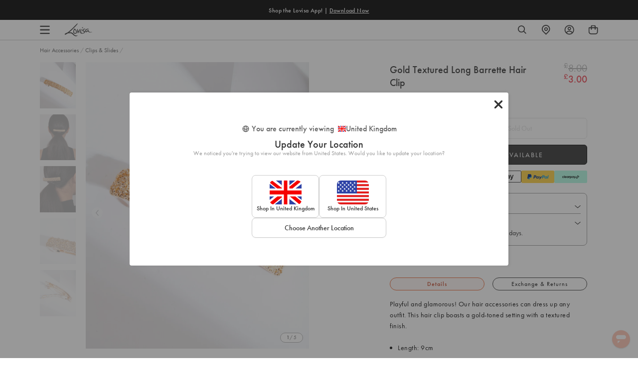

--- FILE ---
content_type: text/html; charset=utf-8
request_url: https://www.lovisa.co.uk/products/hesn-sg-crtr-lng-brtte-clp
body_size: 127149
content:
<!doctype html>
<html class="no-js supports-no-cookies" lang="en">
<head>
	<script id="pandectes-rules">   /* PANDECTES-GDPR: DO NOT MODIFY AUTO GENERATED CODE OF THIS SCRIPT */      window.PandectesSettings = {"store":{"id":15808987190,"plan":"plus","theme":"UK_WK30_MensWaterproof_20.01.2026","primaryLocale":"en","adminMode":false,"headless":false,"storefrontRootDomain":"","checkoutRootDomain":"","storefrontAccessToken":""},"tsPublished":1768867203,"declaration":{"showPurpose":false,"showProvider":false,"showDateGenerated":false},"language":{"unpublished":[],"languageMode":"Single","fallbackLanguage":"en","languageDetection":"browser","languagesSupported":[]},"texts":{"managed":{"headerText":{"en":"We respect your privacy"},"consentText":{"en":"By using this site you agree to the use of cookies."},"linkText":{"en":"Learn more"},"imprintText":{"en":"Imprint"},"googleLinkText":{"en":"Google's Privacy Terms"},"allowButtonText":{"en":"Accept"},"denyButtonText":{"en":"Deny"},"dismissButtonText":{"en":"Ok"},"leaveSiteButtonText":{"en":"Leave this site"},"preferencesButtonText":{"en":"Preferences"},"cookiePolicyText":{"en":"Cookie policy"},"preferencesPopupTitleText":{"en":"Manage consent preferences"},"preferencesPopupIntroText":{"en":"When you visit any web site, it may store or retrieve information on your browser, mostly in the form of cookies. This information might be about you, your preferences or your device and is mostly used to make the site work as you expect it to. The information does not usually directly identify you, but it can give you a more personalized web experience."},"preferencesPopupSaveButtonText":{"en":"Save preferences & exit"},"preferencesPopupCloseButtonText":{"en":"Close"},"preferencesPopupAcceptAllButtonText":{"en":"Accept all"},"preferencesPopupRejectAllButtonText":{"en":"Reject all"},"cookiesDetailsText":{"en":"Cookies details"},"preferencesPopupAlwaysAllowedText":{"en":"Always allowed"},"accessSectionParagraphText":{"en":"You have the right to be able to access your personal data at any time. This includes your account information, your order records as well as any GDPR related requests you have made so far. You have the right to request a full report of your data."},"accessSectionTitleText":{"en":"Data Portability"},"accessSectionAccountInfoActionText":{"en":"Personal data"},"accessSectionDownloadReportActionText":{"en":"Request export"},"accessSectionGDPRRequestsActionText":{"en":"Data subject requests"},"accessSectionOrdersRecordsActionText":{"en":"Orders"},"rectificationSectionParagraphText":{"en":"You have the right to request your data to be updated whenever you think it is appropriate."},"rectificationSectionTitleText":{"en":"Data Rectification"},"rectificationCommentPlaceholder":{"en":"Describe what you want to be updated"},"rectificationCommentValidationError":{"en":"Comment is required"},"rectificationSectionEditAccountActionText":{"en":"Request an update"},"erasureSectionTitleText":{"en":"Right to be Forgotten"},"erasureSectionParagraphText":{"en":"Use this option if you want to remove your personal and other data from our store. Keep in mind that this process will delete your account, so you will no longer be able to access or use it anymore."},"erasureSectionRequestDeletionActionText":{"en":"Request personal data deletion"},"consentDate":{"en":"Consent date"},"consentId":{"en":"Consent ID"},"consentSectionChangeConsentActionText":{"en":"Change consent preference"},"consentSectionConsentedText":{"en":"You consented to the cookies policy of this website on"},"consentSectionNoConsentText":{"en":"You have not consented to the cookies policy of this website."},"consentSectionTitleText":{"en":"Your cookie consent"},"consentStatus":{"en":"Consent preference"},"confirmationFailureMessage":{"en":"Your request was not verified. Please try again and if problem persists, contact store owner for assistance"},"confirmationFailureTitle":{"en":"A problem occurred"},"confirmationSuccessMessage":{"en":"We will soon get back to you as to your request."},"confirmationSuccessTitle":{"en":"Your request is verified"},"guestsSupportEmailFailureMessage":{"en":"Your request was not submitted. Please try again and if problem persists, contact store owner for assistance."},"guestsSupportEmailFailureTitle":{"en":"A problem occurred"},"guestsSupportEmailPlaceholder":{"en":"E-mail address"},"guestsSupportEmailSuccessMessage":{"en":"If you are registered as a customer of this store, you will soon receive an email with instructions on how to proceed."},"guestsSupportEmailSuccessTitle":{"en":"Thank you for your request"},"guestsSupportEmailValidationError":{"en":"Email is not valid"},"guestsSupportInfoText":{"en":"Please login with your customer account to further proceed."},"submitButton":{"en":"Submit"},"submittingButton":{"en":"Submitting..."},"cancelButton":{"en":"Cancel"},"declIntroText":{"en":"We use cookies to optimize website functionality, analyze the performance, and provide personalized experience to you. Some cookies are essential to make the website operate and function correctly. Those cookies cannot be disabled. In this window you can manage your preference of cookies."},"declName":{"en":"Name"},"declPurpose":{"en":"Purpose"},"declType":{"en":"Type"},"declRetention":{"en":"Retention"},"declProvider":{"en":"Provider"},"declFirstParty":{"en":"First-party"},"declThirdParty":{"en":"Third-party"},"declSeconds":{"en":"seconds"},"declMinutes":{"en":"minutes"},"declHours":{"en":"hours"},"declWeeks":{"en":"week(s)"},"declDays":{"en":"days"},"declMonths":{"en":"months"},"declYears":{"en":"years"},"declSession":{"en":"Session"},"declDomain":{"en":"Domain"},"declPath":{"en":"Path"}},"categories":{"strictlyNecessaryCookiesTitleText":{"en":"Strictly necessary cookies"},"strictlyNecessaryCookiesDescriptionText":{"en":"These cookies are essential in order to enable you to move around the website and use its features, such as accessing secure areas of the website. Without these cookies services you have asked for, like shopping baskets or e-billing, cannot be provided."},"functionalityCookiesTitleText":{"en":"Functionality cookies"},"functionalityCookiesDescriptionText":{"en":"These cookies allow the website to remember choices you make (such as your user name, language or the region you are in) and provide enhanced, more personal features. For instance, a website may be able to provide you with local weather reports or traffic news by storing in a cookie the region in which you are currently located. These cookies can also be used to remember changes you have made to text size, fonts and other parts of web pages that you can customise. They may also be used to provide services you have asked for such as watching a video or commenting on a blog. The information these cookies collect may be anonymised and they cannot track your browsing activity on other websites."},"performanceCookiesTitleText":{"en":"Performance cookies"},"performanceCookiesDescriptionText":{"en":"These cookies collect information about how visitors use a website, for instance which pages visitors go to most often, and if they get error messages from web pages. These cookies don’t collect information that identifies a visitor. All information these cookies collect is aggregated and therefore anonymous. It is only used to improve how a website works."},"targetingCookiesTitleText":{"en":"Targeting cookies"},"targetingCookiesDescriptionText":{"en":"These cookies are used to deliver adverts more relevant to you and your interests They are also used to limit the number of times you see an advertisement as well as help measure the effectiveness of the advertising campaign. They are usually placed by advertising networks with the website operator’s permission. They remember that you have visited a website and this information is shared with other organisations such as advertisers. Quite often targeting or advertising cookies will be linked to site functionality provided by the other organisation."},"unclassifiedCookiesTitleText":{"en":"Unclassified cookies"},"unclassifiedCookiesDescriptionText":{"en":"Unclassified cookies are cookies that we are in the process of classifying, together with the providers of individual cookies."}},"auto":{}},"library":{"previewMode":false,"fadeInTimeout":0,"defaultBlocked":7,"showLink":true,"showImprintLink":false,"showGoogleLink":false,"enabled":true,"cookie":{"expiryDays":365,"secure":true},"dismissOnScroll":false,"dismissOnWindowClick":false,"dismissOnTimeout":false,"palette":{"popup":{"background":"#000000","backgroundForCalculations":{"a":1,"b":0,"g":0,"r":0},"text":"#FFFFFF"},"button":{"background":"transparent","backgroundForCalculations":{"a":1,"b":255,"g":255,"r":255},"text":"#FFFFFF","textForCalculation":{"a":1,"b":255,"g":255,"r":255},"border":"#FFFFFF"}},"content":{"href":"https://www.lovisa.co.uk/pages/privacy","imprintHref":"/","close":"&#10005;","target":"","logo":""},"window":"<div role=\"dialog\" aria-label=\"{{header}}\" aria-describedby=\"cookieconsent:desc\" id=\"cookie-consent-dialogBox\" class=\"cc-window-wrapper cc-bottom-wrapper\"><div class=\"pd-cookie-banner-window cc-window {{classes}}\">{{children}}</div></div>","compliance":{"opt-both":"<div class=\"cc-compliance cc-highlight\">{{deny}}{{allow}}</div>"},"type":"opt-both","layouts":{"basic":"{{messagelink}}{{compliance}}"},"position":"bottom","theme":"wired","revokable":false,"animateRevokable":false,"revokableReset":false,"revokableLogoUrl":"https://cdn.shopify.com/s/files/1/0158/0898/7190/t/736/assets/pandectes-reopen-logo.png?v=1768832447","revokablePlacement":"bottom-left","revokableMarginHorizontal":15,"revokableMarginVertical":15,"static":false,"autoAttach":true,"hasTransition":true,"blacklistPage":[""],"elements":{"close":"<button aria-label=\"Close\" type=\"button\" class=\"cc-close\">{{close}}</button>","dismiss":"<button type=\"button\" class=\"cc-btn cc-btn-decision cc-dismiss\">{{dismiss}}</button>","allow":"<button type=\"button\" class=\"cc-btn cc-btn-decision cc-allow\">{{allow}}</button>","deny":"<button type=\"button\" class=\"cc-btn cc-btn-decision cc-deny\">{{deny}}</button>","preferences":"<button type=\"button\" class=\"cc-btn cc-settings\" aria-controls=\"pd-cp-preferences\" onclick=\"Pandectes.fn.openPreferences()\">{{preferences}}</button>"}},"geolocation":{"brOnly":false,"caOnly":false,"euOnly":false},"dsr":{"guestsSupport":true,"accessSectionDownloadReportAuto":false},"banner":{"resetTs":1614650169,"extraCss":"        .cc-banner-logo {max-width: 24em!important;}    @media(min-width: 768px) {.cc-window.cc-floating{max-width: 24em!important;width: 24em!important;}}    .cc-message, .pd-cookie-banner-window .cc-header, .cc-logo {text-align: left}    .cc-window-wrapper{z-index: 999999;}    .cc-window{z-index: 999999;font-family: inherit;}    .pd-cookie-banner-window .cc-header{font-family: inherit;}    .pd-cp-ui{font-family: inherit; background-color: #000000;color:#FFFFFF;}    button.pd-cp-btn, a.pd-cp-btn{}    input + .pd-cp-preferences-slider{background-color: rgba(255, 255, 255, 0.3)}    .pd-cp-scrolling-section::-webkit-scrollbar{background-color: rgba(255, 255, 255, 0.3)}    input:checked + .pd-cp-preferences-slider{background-color: rgba(255, 255, 255, 1)}    .pd-cp-scrolling-section::-webkit-scrollbar-thumb {background-color: rgba(255, 255, 255, 1)}    .pd-cp-ui-close{color:#FFFFFF;}    .pd-cp-preferences-slider:before{background-color: #000000}    .pd-cp-title:before {border-color: #FFFFFF!important}    .pd-cp-preferences-slider{background-color:#FFFFFF}    .pd-cp-toggle{color:#FFFFFF!important}    @media(max-width:699px) {.pd-cp-ui-close-top svg {fill: #FFFFFF}}    .pd-cp-toggle:hover,.pd-cp-toggle:visited,.pd-cp-toggle:active{color:#FFFFFF!important}    .pd-cookie-banner-window {}  .cc-window.cc-banner {  padding: 12px 20px !important;  font-size: 14.4px !important;  line-height: 1 !important;}a.cc-btn.cc-btn-decision {  padding: 3px 20px !important;  font-weight: 400 !important;  line-height: 1.4 !important;}a.cc-btn.cc-btn-decision.cc-allow {  border: 1px solid #ffffff !important;  border-radius: 5px !important;}a.cc-btn.cc-btn-decision.cc-deny {  border: none !important;}.pd-container input,.pd-container textarea {  width: 100% !important;  padding: 0.5rem;  margin-bottom: 1rem;}.pd-container ul {  list-style: none !important;  margin-left: 0px !important;}","customJavascript":{},"showPoweredBy":false,"logoHeight":40,"hybridStrict":false,"cookiesBlockedByDefault":"7","isActive":true,"implicitSavePreferences":false,"cookieIcon":false,"blockBots":false,"showCookiesDetails":false,"hasTransition":true,"blockingPage":false,"showOnlyLandingPage":false,"leaveSiteUrl":"https://www.google.com","linkRespectStoreLang":false},"cookies":{"0":[{"name":"_secure_session_id","type":"http","domain":"www.lovisa.com","path":"/","provider":"Shopify","firstParty":false,"retention":"1 year(s)","session":false,"expires":1,"unit":"declYears","purpose":{"en":"Used in connection with navigation through a storefront."}}],"1":[{"name":"secure_customer_sig","type":"http","domain":"www.lovisa.co.uk","path":"/","provider":"Shopify","firstParty":true,"retention":"1 day(s)","session":false,"expires":1,"unit":"declDays","purpose":{"en":"Used in connection with customer login."}},{"name":"_shopify_country","type":"http","domain":"www.lovisa.co.uk","path":"/","provider":"Shopify","firstParty":true,"retention":"1 day(s)","session":false,"expires":1,"unit":"declDays","purpose":{"en":"Cookie is placed by Shopify to store location data."}},{"name":"cart_currency","type":"http","domain":"www.lovisa.co.uk","path":"/","provider":"Shopify","firstParty":true,"retention":"1 day(s)","session":false,"expires":1,"unit":"declDays","purpose":{"en":"Used in connection with shopping cart."}},{"name":"_tracking_consent","type":"http","domain":".lovisa.co.uk","path":"/","provider":"Shopify","firstParty":true,"retention":"1 day(s)","session":false,"expires":1,"unit":"declDays","purpose":{"en":"Tracking preferences."}},{"name":"_shopify_tm","type":"http","domain":".lovisa.co.uk","path":"/","provider":"Shopify","firstParty":true,"retention":"1 day(s)","session":false,"expires":1,"unit":"declDays","purpose":{"en":"Used for managing customer privacy settings."}},{"name":"_shopify_tw","type":"http","domain":".lovisa.co.uk","path":"/","provider":"Shopify","firstParty":true,"retention":"1 day(s)","session":false,"expires":1,"unit":"declDays","purpose":{"en":"Used for managing customer privacy settings."}},{"name":"_shopify_m","type":"http","domain":".lovisa.co.uk","path":"/","provider":"Shopify","firstParty":true,"retention":"1 day(s)","session":false,"expires":1,"unit":"declDays","purpose":{"en":"Used for managing customer privacy settings."}},{"name":"shopify_pay_redirect","type":"http","domain":"www.lovisa.co.uk","path":"/","provider":"Shopify","firstParty":true,"retention":"1 day(s)","session":false,"expires":1,"unit":"declDays","purpose":{"en":"Used in connection with checkout."}},{"name":"secure_customer_sig","type":"http","domain":"www.lovisa.com","path":"/","provider":"Shopify","firstParty":false,"retention":"1 day(s)","session":false,"expires":1,"unit":"declDays","purpose":{"en":"Used in connection with customer login."}},{"name":"_shopify_country","type":"http","domain":"www.lovisa.com","path":"/","provider":"Shopify","firstParty":false,"retention":"1 day(s)","session":false,"expires":1,"unit":"declDays","purpose":{"en":"Cookie is placed by Shopify to store location data."}},{"name":"cart_currency","type":"http","domain":"www.lovisa.com","path":"/","provider":"Shopify","firstParty":false,"retention":"1 day(s)","session":false,"expires":1,"unit":"declDays","purpose":{"en":"Used in connection with shopping cart."}},{"name":"shopify_pay_redirect","type":"http","domain":"www.lovisa.com","path":"/","provider":"Shopify","firstParty":false,"retention":"1 day(s)","session":false,"expires":1,"unit":"declDays","purpose":{"en":"Used in connection with checkout."}},{"name":"Cart","type":"http","domain":"www.lovisa.co.uk","path":"/","provider":"Unknown","firstParty":true,"retention":"1 day(s)","session":false,"expires":1,"unit":"declDays","purpose":{"en":""}},{"name":"Secret","type":"http","domain":"www.lovisa.co.uk","path":"/","provider":"Unknown","firstParty":true,"retention":"1 day(s)","session":false,"expires":1,"unit":"declDays","purpose":{"en":""}},{"name":"Secure_customer_sig","type":"http","domain":"www.lovisa.co.uk","path":"/","provider":"Unknown","firstParty":true,"retention":"1 day(s)","session":false,"expires":1,"unit":"declDays","purpose":{"en":""}},{"name":"_ab","type":"http","domain":"www.lovisa.co.uk","path":"/","provider":"Shopify","firstParty":true,"retention":"1 day(s)","session":false,"expires":1,"unit":"declDays","purpose":{"en":"Used in connection with access to admin."}},{"name":"_pay_session","type":"http","domain":"www.lovisa.co.uk","path":"/","provider":"Unknown","firstParty":true,"retention":"1 day(s)","session":false,"expires":1,"unit":"declDays","purpose":{"en":""}},{"name":"_secure_session_id","type":"http","domain":"www.lovisa.co.uk","path":"/","provider":"Shopify","firstParty":true,"retention":"1 day(s)","session":false,"expires":1,"unit":"declDays","purpose":{"en":"Used in connection with navigation through a storefront."}},{"name":"_storefront_u","type":"http","domain":"www.lovisa.co.uk","path":"/","provider":"Shopify","firstParty":true,"retention":"1 day(s)","session":false,"expires":1,"unit":"declDays","purpose":{"en":"Used to facilitate updating customer account information."}},{"name":"cart","type":"http","domain":"www.lovisa.co.uk","path":"/","provider":"Shopify","firstParty":true,"retention":"1 day(s)","session":false,"expires":1,"unit":"declDays","purpose":{"en":"Used in connection with shopping cart."}},{"name":"cart_sig","type":"http","domain":"www.lovisa.co.uk","path":"/","provider":"Shopify","firstParty":true,"retention":"1 day(s)","session":false,"expires":1,"unit":"declDays","purpose":{"en":"Used in connection with checkout."}},{"name":"cart_ts","type":"http","domain":"www.lovisa.co.uk","path":"/","provider":"Shopify","firstParty":true,"retention":"1 day(s)","session":false,"expires":1,"unit":"declDays","purpose":{"en":"Used in connection with checkout."}},{"name":"checkout","type":"http","domain":"www.lovisa.co.uk","path":"/","provider":"Shopify","firstParty":true,"retention":"1 day(s)","session":false,"expires":1,"unit":"declDays","purpose":{"en":"Used in connection with checkout."}},{"name":"cart_ver","type":"http","domain":"www.lovisa.co.uk","path":"/","provider":"Shopify","firstParty":true,"retention":"1 day(s)","session":false,"expires":1,"unit":"declDays","purpose":{"en":"Used in connection with shopping cart."}},{"name":"checkout_token","type":"http","domain":"www.lovisa.co.uk","path":"/","provider":"Shopify","firstParty":true,"retention":"1 day(s)","session":false,"expires":1,"unit":"declDays","purpose":{"en":"Used in connection with checkout."}},{"name":"cookietest","type":"http","domain":"www.lovisa.co.uk","path":"/","provider":"Unknown","firstParty":true,"retention":"1 day(s)","session":false,"expires":1,"unit":"declDays","purpose":{"en":""}},{"name":"master_device_id","type":"http","domain":"www.lovisa.co.uk","path":"/","provider":"Shopify","firstParty":true,"retention":"1 day(s)","session":false,"expires":1,"unit":"declDays","purpose":{"en":"Used in connection with merchant login."}},{"name":"previous_checkout_token","type":"http","domain":"www.lovisa.co.uk","path":"/","provider":"Unknown","firstParty":true,"retention":"1 day(s)","session":false,"expires":1,"unit":"declDays","purpose":{"en":""}},{"name":"previous_step","type":"http","domain":"www.lovisa.co.uk","path":"/","provider":"Shopify","firstParty":true,"retention":"1 day(s)","session":false,"expires":1,"unit":"declDays","purpose":{"en":"Used in connection with checkout."}},{"name":"remember_me","type":"http","domain":"www.lovisa.co.uk","path":"/","provider":"Shopify","firstParty":true,"retention":"1 day(s)","session":false,"expires":1,"unit":"declDays","purpose":{"en":"Used in connection with checkout."}},{"name":"storefront_digest","type":"http","domain":"www.lovisa.co.uk","path":"/","provider":"Shopify","firstParty":true,"retention":"1 day(s)","session":false,"expires":1,"unit":"declDays","purpose":{"en":"Used in connection with customer login."}},{"name":"tracked_start_checkout","type":"http","domain":"www.lovisa.co.uk","path":"/","provider":"Shopify","firstParty":true,"retention":"1 day(s)","session":false,"expires":1,"unit":"declDays","purpose":{"en":"Used in connection with checkout."}}],"2":[{"name":"_orig_referrer","type":"http","domain":".lovisa.co.uk","path":"/","provider":"Shopify","firstParty":true,"retention":"1 day(s)","session":false,"expires":1,"unit":"declDays","purpose":{"en":"Tracks landing pages."}},{"name":"_landing_page","type":"http","domain":".lovisa.co.uk","path":"/","provider":"Shopify","firstParty":true,"retention":"1 day(s)","session":false,"expires":1,"unit":"declDays","purpose":{"en":"Tracks landing pages."}},{"name":"_shopify_y","type":"http","domain":".lovisa.co.uk","path":"/","provider":"Shopify","firstParty":true,"retention":"1 day(s)","session":false,"expires":1,"unit":"declDays","purpose":{"en":"Shopify analytics."}},{"name":"_shopify_s","type":"http","domain":".lovisa.co.uk","path":"/","provider":"Shopify","firstParty":true,"retention":"1 day(s)","session":false,"expires":1,"unit":"declDays","purpose":{"en":"Shopify analytics."}},{"name":"_shopify_fs","type":"http","domain":".lovisa.co.uk","path":"/","provider":"Shopify","firstParty":true,"retention":"1 day(s)","session":false,"expires":1,"unit":"declDays","purpose":{"en":"Shopify analytics."}},{"name":"_orig_referrer","type":"http","domain":".lovisa.com","path":"/","provider":"Shopify","firstParty":false,"retention":"1 day(s)","session":false,"expires":1,"unit":"declDays","purpose":{"en":"Tracks landing pages."}},{"name":"_landing_page","type":"http","domain":".lovisa.com","path":"/","provider":"Shopify","firstParty":false,"retention":"1 day(s)","session":false,"expires":1,"unit":"declDays","purpose":{"en":"Tracks landing pages."}},{"name":"_shopify_y","type":"http","domain":".lovisa.com","path":"/","provider":"Shopify","firstParty":false,"retention":"1 day(s)","session":false,"expires":1,"unit":"declDays","purpose":{"en":"Shopify analytics."}},{"name":"_shopify_s","type":"http","domain":".lovisa.com","path":"/","provider":"Shopify","firstParty":false,"retention":"1 day(s)","session":false,"expires":1,"unit":"declDays","purpose":{"en":"Shopify analytics."}},{"name":"_shopify_fs","type":"http","domain":".lovisa.com","path":"/","provider":"Shopify","firstParty":false,"retention":"1 day(s)","session":false,"expires":1,"unit":"declDays","purpose":{"en":"Shopify analytics."}},{"name":"_shopify_sa_t","type":"http","domain":".lovisa.co.uk","path":"/","provider":"Shopify","firstParty":true,"retention":"1 day(s)","session":false,"expires":1,"unit":"declDays","purpose":{"en":"Shopify analytics relating to marketing & referrals."}},{"name":"_shopify_sa_p","type":"http","domain":".lovisa.co.uk","path":"/","provider":"Shopify","firstParty":true,"retention":"1 day(s)","session":false,"expires":1,"unit":"declDays","purpose":{"en":"Shopify analytics relating to marketing & referrals."}},{"name":"_shopify_sa_t","type":"http","domain":".lovisa.com","path":"/","provider":"Shopify","firstParty":false,"retention":"1 day(s)","session":false,"expires":1,"unit":"declDays","purpose":{"en":"Shopify analytics relating to marketing & referrals."}},{"name":"_shopify_sa_p","type":"http","domain":".lovisa.com","path":"/","provider":"Shopify","firstParty":false,"retention":"1 day(s)","session":false,"expires":1,"unit":"declDays","purpose":{"en":"Shopify analytics relating to marketing & referrals."}},{"name":"_ga","type":"http","domain":".lovisa.com","path":"/","provider":"Google","firstParty":false,"retention":"1 day(s)","session":false,"expires":1,"unit":"declDays","purpose":{"en":"Cookie is set by Google Analytics with unknown functionality"}},{"name":"_gid","type":"http","domain":".lovisa.com","path":"/","provider":"Google","firstParty":false,"retention":"1 day(s)","session":false,"expires":1,"unit":"declDays","purpose":{"en":"Cookie is placed by Google Analytics to count and track pageviews."}},{"name":"_gat","type":"http","domain":".lovisa.com","path":"/","provider":"Google","firstParty":false,"retention":"1 day(s)","session":false,"expires":1,"unit":"declDays","purpose":{"en":"Cookie is placed by Google Analytics to filter requests from bots."}},{"name":"AWSALBCORS","type":"http","domain":"widget-mediator.zopim.com","path":"/","provider":"Amazon","firstParty":false,"retention":"1 day(s)","session":false,"expires":1,"unit":"declDays","purpose":{"en":"Used as a second stickiness cookie by Amazon that has additionally the SameSite attribute."}},{"name":"_gat","type":"http","domain":".lovisa.co.uk","path":"/","provider":"Google","firstParty":false,"retention":"1 year(s)","session":false,"expires":1,"unit":"declYears","purpose":{"en":"Cookie is placed by Google Analytics to filter requests from bots."}},{"name":"_gid","type":"http","domain":".lovisa.co.uk","path":"/","provider":"Google","firstParty":false,"retention":"1 year(s)","session":false,"expires":1,"unit":"declYears","purpose":{"en":"Cookie is placed by Google Analytics to count and track pageviews."}},{"name":"_ga","type":"http","domain":".lovisa.co.uk","path":"/","provider":"Google","firstParty":false,"retention":"1 year(s)","session":false,"expires":1,"unit":"declYears","purpose":{"en":"Cookie is set by Google Analytics with unknown functionality"}}],"4":[{"name":"_y","type":"http","domain":".lovisa.co.uk","path":"/","provider":"Shopify","firstParty":true,"retention":"1 day(s)","session":false,"expires":1,"unit":"declDays","purpose":{"en":"Shopify analytics."}},{"name":"_s","type":"http","domain":".lovisa.co.uk","path":"/","provider":"Shopify","firstParty":true,"retention":"1 day(s)","session":false,"expires":1,"unit":"declDays","purpose":{"en":"Shopify analytics."}},{"name":"_y","type":"http","domain":".lovisa.com","path":"/","provider":"Shopify","firstParty":false,"retention":"1 day(s)","session":false,"expires":1,"unit":"declDays","purpose":{"en":"Shopify analytics."}},{"name":"_s","type":"http","domain":".lovisa.com","path":"/","provider":"Shopify","firstParty":false,"retention":"1 day(s)","session":false,"expires":1,"unit":"declDays","purpose":{"en":"Shopify analytics."}},{"name":"__kla_id","type":"http","domain":"www.lovisa.com","path":"/","provider":"Klaviyo","firstParty":false,"retention":"1 day(s)","session":false,"expires":1,"unit":"declDays","purpose":{"en":"Tracks when someone clicks through a Klaviyo email to your website"}},{"name":"_fbp","type":"http","domain":".lovisa.com","path":"/","provider":"Facebook","firstParty":false,"retention":"1 day(s)","session":false,"expires":1,"unit":"declDays","purpose":{"en":"Cookie is placed by Facebook to track visits across websites."}},{"name":"fr","type":"http","domain":".facebook.com","path":"/","provider":"Facebook","firstParty":false,"retention":"1 day(s)","session":false,"expires":1,"unit":"declDays","purpose":{"en":"Is used to deliver, measure and improve the relevancy of ads"}},{"name":"test_cookie","type":"http","domain":".doubleclick.net","path":"/","provider":"Google","firstParty":false,"retention":"1 day(s)","session":false,"expires":1,"unit":"declDays","purpose":{"en":"To measure the visitors’ actions after they click through from an advert. Expires after each visit."}},{"name":"KL_FORMS_MODAL","type":"http","domain":"www.lovisa.com","path":"/","provider":"Klaviyo","firstParty":false,"retention":"1 day(s)","session":false,"expires":1,"unit":"declDays","purpose":{"en":"Tracks when someone subscribes (opts in) to a form"}},{"name":"_shopify_d\t","type":"http","domain":"www.lovisa.co.uk","path":"/","provider":"Unknown","firstParty":true,"retention":"1 day(s)","session":false,"expires":1,"unit":"declDays","purpose":{"en":""}},{"name":"_gcl_au","type":"http","domain":".lovisa.com","path":"/","provider":"Google","firstParty":false,"retention":"1 year(s)","session":false,"expires":1,"unit":"declYears","purpose":{"en":"Cookie is placed by Google Tag Manager to track conversions."}},{"name":"_fbp","type":"http","domain":".lovisa.co.uk","path":"/","provider":"Facebook","firstParty":false,"retention":"1 year(s)","session":false,"expires":1,"unit":"declYears","purpose":{"en":"Cookie is placed by Facebook to track visits across websites."}},{"name":"_gcl_au","type":"http","domain":".lovisa.co.uk","path":"/","provider":"Google","firstParty":false,"retention":"1 year(s)","session":false,"expires":1,"unit":"declYears","purpose":{"en":"Cookie is placed by Google Tag Manager to track conversions."}}],"8":[{"name":"currency","type":"http","domain":".www.lovisa.co.uk","path":"/","provider":"Unknown","firstParty":true,"retention":"1 day(s)","session":false,"expires":1,"unit":"declDays","purpose":{"en":""}},{"name":"wishlist_id","type":"http","domain":"www.lovisa.com","path":"/","provider":"Unknown","firstParty":false,"retention":"1 day(s)","session":false,"expires":1,"unit":"declDays","purpose":{"en":""}},{"name":"bookmarkeditems","type":"http","domain":"www.lovisa.com","path":"/","provider":"Unknown","firstParty":false,"retention":"1 day(s)","session":false,"expires":1,"unit":"declDays","purpose":{"en":""}},{"name":"wishlist_customer_id","type":"http","domain":"www.lovisa.com","path":"/","provider":"Unknown","firstParty":false,"retention":"1 day(s)","session":false,"expires":1,"unit":"declDays","purpose":{"en":""}},{"name":"__zlcmid","type":"http","domain":".lovisa.com","path":"/","provider":"Unknown","firstParty":false,"retention":"1 day(s)","session":false,"expires":1,"unit":"declDays","purpose":{"en":""}},{"name":"localization","type":"http","domain":"www.lovisa.com","path":"/","provider":"Unknown","firstParty":false,"retention":"1 year(s)","session":false,"expires":1,"unit":"declYears","purpose":{"en":""}},{"name":"localization","type":"http","domain":"www.lovisa.co.uk","path":"/","provider":"Unknown","firstParty":true,"retention":"1 year(s)","session":false,"expires":1,"unit":"declYears","purpose":{"en":""}}]},"blocker":{"isActive":true,"googleConsentMode":{"id":"","analyticsId":"","isActive":true,"adStorageCategory":4,"analyticsStorageCategory":2,"personalizationStorageCategory":1,"functionalityStorageCategory":1,"customEvent":true,"securityStorageCategory":0,"redactData":true,"urlPassthrough":false},"facebookPixel":{"id":"","isActive":false,"ldu":false},"microsoft":{},"rakuten":{"isActive":false,"cmp":false,"ccpa":false},"clarity":{},"defaultBlocked":7,"patterns":{"whiteList":[],"blackList":{"1":[],"2":[],"4":[],"8":[]},"iframesWhiteList":[],"iframesBlackList":{"1":[],"2":[],"4":[],"8":[]},"beaconsWhiteList":[],"beaconsBlackList":{"1":[],"2":[],"4":[],"8":[]}}}}      !function(){"use strict";window.PandectesRules=window.PandectesRules||{},window.PandectesRules.manualBlacklist={1:[],2:[],4:[]},window.PandectesRules.blacklistedIFrames={1:[],2:[],4:[]},window.PandectesRules.blacklistedCss={1:[],2:[],4:[]},window.PandectesRules.blacklistedBeacons={1:[],2:[],4:[]};const e="javascript/blocked",t=["US-CA","US-VA","US-CT","US-UT","US-CO","US-MT","US-TX","US-OR","US-IA","US-NE","US-NH","US-DE","US-NJ","US-TN","US-MN","US-RI","US-IN","US-KY"],n=["AT","BE","BG","HR","CY","CZ","DK","EE","FI","FR","DE","GR","HU","IE","IT","LV","LT","LU","MT","NL","PL","PT","RO","SK","SI","ES","SE","GB","LI","NO","IS"];function a(e){return new RegExp(e.replace(/[/\\.+?$()]/g,"\\$&").replace("*","(.*)"))}const o=(e,t="log")=>{new URLSearchParams(window.location.search).get("log")&&console[t](`PandectesRules: ${e}`)};function s(e){const t=document.createElement("script");t.async=!0,t.src=e,document.head.appendChild(t)}const r=window.PandectesRulesSettings||window.PandectesSettings,i=function(){if(void 0!==window.dataLayer&&Array.isArray(window.dataLayer)){if(window.dataLayer.some((e=>"pandectes_full_scan"===e.event)))return!0}return!1}(),c=((e="_pandectes_gdpr")=>{const t=("; "+document.cookie).split("; "+e+"=");let n;if(t.length<2)n={};else{const e=t.pop().split(";");n=window.atob(e.shift())}const a=(e=>{try{return JSON.parse(e)}catch(e){return!1}})(n);return!1!==a?a:n})(),{banner:{isActive:d},blocker:{defaultBlocked:l,patterns:u}}=r,g=c&&null!==c.preferences&&void 0!==c.preferences?c.preferences:null,p=i?0:d?null===g?l:g:0,f={1:!(1&p),2:!(2&p),4:!(4&p)},{blackList:h,whiteList:w,iframesBlackList:y,iframesWhiteList:m,beaconsBlackList:b,beaconsWhiteList:_}=u,k={blackList:[],whiteList:[],iframesBlackList:{1:[],2:[],4:[],8:[]},iframesWhiteList:[],beaconsBlackList:{1:[],2:[],4:[],8:[]},beaconsWhiteList:[]};[1,2,4].map((e=>{f[e]||(k.blackList.push(...h[e].length?h[e].map(a):[]),k.iframesBlackList[e]=y[e].length?y[e].map(a):[],k.beaconsBlackList[e]=b[e].length?b[e].map(a):[])})),k.whiteList=w.length?w.map(a):[],k.iframesWhiteList=m.length?m.map(a):[],k.beaconsWhiteList=_.length?_.map(a):[];const v={scripts:[],iframes:{1:[],2:[],4:[]},beacons:{1:[],2:[],4:[]},css:{1:[],2:[],4:[]}},S=(t,n)=>t&&(!n||n!==e)&&(!k.blackList||k.blackList.some((e=>e.test(t))))&&(!k.whiteList||k.whiteList.every((e=>!e.test(t)))),L=(e,t)=>{const n=k.iframesBlackList[t],a=k.iframesWhiteList;return e&&(!n||n.some((t=>t.test(e))))&&(!a||a.every((t=>!t.test(e))))},C=(e,t)=>{const n=k.beaconsBlackList[t],a=k.beaconsWhiteList;return e&&(!n||n.some((t=>t.test(e))))&&(!a||a.every((t=>!t.test(e))))},A=new MutationObserver((e=>{for(let t=0;t<e.length;t++){const{addedNodes:n}=e[t];for(let e=0;e<n.length;e++){const t=n[e],a=t.dataset&&t.dataset.cookiecategory;if(1===t.nodeType&&"LINK"===t.tagName){const e=t.dataset&&t.dataset.href;if(e&&a)switch(a){case"functionality":case"C0001":v.css[1].push(e);break;case"performance":case"C0002":v.css[2].push(e);break;case"targeting":case"C0003":v.css[4].push(e)}}}}}));var P=new MutationObserver((t=>{for(let n=0;n<t.length;n++){const{addedNodes:a}=t[n];for(let t=0;t<a.length;t++){const n=a[t],s=n.src||n.dataset&&n.dataset.src,r=n.dataset&&n.dataset.cookiecategory;if(1===n.nodeType&&"IFRAME"===n.tagName){if(s){let e=!1;L(s,1)||"functionality"===r||"C0001"===r?(e=!0,v.iframes[1].push(s)):L(s,2)||"performance"===r||"C0002"===r?(e=!0,v.iframes[2].push(s)):(L(s,4)||"targeting"===r||"C0003"===r)&&(e=!0,v.iframes[4].push(s)),e&&(n.removeAttribute("src"),n.setAttribute("data-src",s))}}else if(1===n.nodeType&&"IMG"===n.tagName){if(s){let e=!1;C(s,1)?(e=!0,v.beacons[1].push(s)):C(s,2)?(e=!0,v.beacons[2].push(s)):C(s,4)&&(e=!0,v.beacons[4].push(s)),e&&(n.removeAttribute("src"),n.setAttribute("data-src",s))}}else if(1===n.nodeType&&"SCRIPT"===n.tagName){const t=n.type;let a=!1;if(S(s,t)?(o(`rule blocked: ${s}`),a=!0):s&&r?o(`manually blocked @ ${r}: ${s}`):r&&o(`manually blocked @ ${r}: inline code`),a){v.scripts.push([n,t]),n.type=e;const a=function(t){n.getAttribute("type")===e&&t.preventDefault(),n.removeEventListener("beforescriptexecute",a)};n.addEventListener("beforescriptexecute",a),n.parentElement&&n.parentElement.removeChild(n)}}}}}));const $=document.createElement,E={src:Object.getOwnPropertyDescriptor(HTMLScriptElement.prototype,"src"),type:Object.getOwnPropertyDescriptor(HTMLScriptElement.prototype,"type")};window.PandectesRules.unblockCss=e=>{const t=v.css[e]||[];t.length&&o(`Unblocking CSS for ${e}`),t.forEach((e=>{const t=document.querySelector(`link[data-href^="${e}"]`);t.removeAttribute("data-href"),t.href=e})),v.css[e]=[]},window.PandectesRules.unblockIFrames=e=>{const t=v.iframes[e]||[];t.length&&o(`Unblocking IFrames for ${e}`),k.iframesBlackList[e]=[],t.forEach((e=>{const t=document.querySelector(`iframe[data-src^="${e}"]`);t.removeAttribute("data-src"),t.src=e})),v.iframes[e]=[]},window.PandectesRules.unblockBeacons=e=>{const t=v.beacons[e]||[];t.length&&o(`Unblocking Beacons for ${e}`),k.beaconsBlackList[e]=[],t.forEach((e=>{const t=document.querySelector(`img[data-src^="${e}"]`);t.removeAttribute("data-src"),t.src=e})),v.beacons[e]=[]},window.PandectesRules.unblockInlineScripts=function(e){const t=1===e?"functionality":2===e?"performance":"targeting",n=document.querySelectorAll(`script[type="javascript/blocked"][data-cookiecategory="${t}"]`);o(`unblockInlineScripts: ${n.length} in ${t}`),n.forEach((function(e){const t=document.createElement("script");t.type="text/javascript",e.hasAttribute("src")?t.src=e.getAttribute("src"):t.textContent=e.textContent,document.head.appendChild(t),e.parentNode.removeChild(e)}))},window.PandectesRules.unblockInlineCss=function(e){const t=1===e?"functionality":2===e?"performance":"targeting",n=document.querySelectorAll(`link[data-cookiecategory="${t}"]`);o(`unblockInlineCss: ${n.length} in ${t}`),n.forEach((function(e){e.href=e.getAttribute("data-href")}))},window.PandectesRules.unblock=function(e){e.length<1?(k.blackList=[],k.whiteList=[],k.iframesBlackList=[],k.iframesWhiteList=[]):(k.blackList&&(k.blackList=k.blackList.filter((t=>e.every((e=>"string"==typeof e?!t.test(e):e instanceof RegExp?t.toString()!==e.toString():void 0))))),k.whiteList&&(k.whiteList=[...k.whiteList,...e.map((e=>{if("string"==typeof e){const t=".*"+a(e)+".*";if(k.whiteList.every((e=>e.toString()!==t.toString())))return new RegExp(t)}else if(e instanceof RegExp&&k.whiteList.every((t=>t.toString()!==e.toString())))return e;return null})).filter(Boolean)]));let t=0;[...v.scripts].forEach((([e,n],a)=>{if(function(e){const t=e.getAttribute("src");return k.blackList&&k.blackList.every((e=>!e.test(t)))||k.whiteList&&k.whiteList.some((e=>e.test(t)))}(e)){const o=document.createElement("script");for(let t=0;t<e.attributes.length;t++){let n=e.attributes[t];"src"!==n.name&&"type"!==n.name&&o.setAttribute(n.name,e.attributes[t].value)}o.setAttribute("src",e.src),o.setAttribute("type",n||"application/javascript"),document.head.appendChild(o),v.scripts.splice(a-t,1),t++}})),0==k.blackList.length&&0===k.iframesBlackList[1].length&&0===k.iframesBlackList[2].length&&0===k.iframesBlackList[4].length&&0===k.beaconsBlackList[1].length&&0===k.beaconsBlackList[2].length&&0===k.beaconsBlackList[4].length&&(o("Disconnecting observers"),P.disconnect(),A.disconnect())};const{store:{adminMode:T,headless:B,storefrontRootDomain:R,checkoutRootDomain:I,storefrontAccessToken:O},banner:{isActive:U},blocker:N}=r,{defaultBlocked:D}=N;U&&function(e){if(window.Shopify&&window.Shopify.customerPrivacy)return void e();let t=null;window.Shopify&&window.Shopify.loadFeatures&&window.Shopify.trackingConsent?e():t=setInterval((()=>{window.Shopify&&window.Shopify.loadFeatures&&(clearInterval(t),window.Shopify.loadFeatures([{name:"consent-tracking-api",version:"0.1"}],(t=>{t?o("Shopify.customerPrivacy API - failed to load"):(o(`shouldShowBanner() -> ${window.Shopify.trackingConsent.shouldShowBanner()} | saleOfDataRegion() -> ${window.Shopify.trackingConsent.saleOfDataRegion()}`),e())})))}),10)}((()=>{!function(){const e=window.Shopify.trackingConsent;if(!1!==e.shouldShowBanner()||null!==g||7!==D)try{const t=T&&!(window.Shopify&&window.Shopify.AdminBarInjector);let n={preferences:!(1&p)||i||t,analytics:!(2&p)||i||t,marketing:!(4&p)||i||t};B&&(n.headlessStorefront=!0,n.storefrontRootDomain=R?.length?R:window.location.hostname,n.checkoutRootDomain=I?.length?I:`checkout.${window.location.hostname}`,n.storefrontAccessToken=O?.length?O:""),e.firstPartyMarketingAllowed()===n.marketing&&e.analyticsProcessingAllowed()===n.analytics&&e.preferencesProcessingAllowed()===n.preferences||e.setTrackingConsent(n,(function(e){e&&e.error?o("Shopify.customerPrivacy API - failed to setTrackingConsent"):o(`setTrackingConsent(${JSON.stringify(n)})`)}))}catch(e){o("Shopify.customerPrivacy API - exception")}}(),function(){if(B){const e=window.Shopify.trackingConsent,t=e.currentVisitorConsent();if(navigator.globalPrivacyControl&&""===t.sale_of_data){const t={sale_of_data:!1,headlessStorefront:!0};t.storefrontRootDomain=R?.length?R:window.location.hostname,t.checkoutRootDomain=I?.length?I:`checkout.${window.location.hostname}`,t.storefrontAccessToken=O?.length?O:"",e.setTrackingConsent(t,(function(e){e&&e.error?o(`Shopify.customerPrivacy API - failed to setTrackingConsent({${JSON.stringify(t)})`):o(`setTrackingConsent(${JSON.stringify(t)})`)}))}}}()}));const M="[Pandectes :: Google Consent Mode debug]:";function j(...e){const t=e[0],n=e[1],a=e[2];if("consent"!==t)return"config"===t?"config":void 0;const{ad_storage:o,ad_user_data:s,ad_personalization:r,functionality_storage:i,analytics_storage:c,personalization_storage:d,security_storage:l}=a,u={Command:t,Mode:n,ad_storage:o,ad_user_data:s,ad_personalization:r,functionality_storage:i,analytics_storage:c,personalization_storage:d,security_storage:l};return console.table(u),"default"===n&&("denied"===o&&"denied"===s&&"denied"===r&&"denied"===i&&"denied"===c&&"denied"===d||console.warn(`${M} all types in a "default" command should be set to "denied" except for security_storage that should be set to "granted"`)),n}let z=!1,x=!1;function q(e){e&&("default"===e?(z=!0,x&&console.warn(`${M} "default" command was sent but there was already an "update" command before it.`)):"update"===e?(x=!0,z||console.warn(`${M} "update" command was sent but there was no "default" command before it.`)):"config"===e&&(z||console.warn(`${M} a tag read consent state before a "default" command was sent.`)))}const{banner:{isActive:F,hybridStrict:W},geolocation:{caOnly:H=!1,euOnly:G=!1,brOnly:J=!1,jpOnly:K=!1,thOnly:V=!1,chOnly:Z=!1,zaOnly:Y=!1,canadaOnly:X=!1,globalVisibility:Q=!0},blocker:{defaultBlocked:ee=7,googleConsentMode:{isActive:te,onlyGtm:ne=!1,id:ae="",analyticsId:oe="",adwordsId:se="",redactData:re,urlPassthrough:ie,adStorageCategory:ce,analyticsStorageCategory:de,functionalityStorageCategory:le,personalizationStorageCategory:ue,securityStorageCategory:ge,dataLayerProperty:pe="dataLayer",waitForUpdate:fe=0,useNativeChannel:he=!1,debugMode:we=!1}}}=r;function ye(){window[pe].push(arguments)}window[pe]=window[pe]||[];const me={hasInitialized:!1,useNativeChannel:!1,ads_data_redaction:!1,url_passthrough:!1,data_layer_property:"dataLayer",storage:{ad_storage:"granted",ad_user_data:"granted",ad_personalization:"granted",analytics_storage:"granted",functionality_storage:"granted",personalization_storage:"granted",security_storage:"granted"}};if(F&&te)if(we&&(be=pe||"dataLayer",window[be].forEach((e=>{q(j(...e))})),window[be].push=function(...e){return q(j(...e[0])),Array.prototype.push.apply(this,e)}),ne){const e="https://www.googletagmanager.com";if(ae.length){const t=ae.split(",");window[me.data_layer_property].push({"gtm.start":(new Date).getTime(),event:"gtm.js"});for(let n=0;n<t.length;n++){const a="dataLayer"!==me.data_layer_property?`&l=${me.data_layer_property}`:"";s(`${e}/gtm.js?id=${t[n].trim()}${a}`)}}}else{const e=0===(ee&ce)?"granted":"denied",a=0===(ee&de)?"granted":"denied",o=0===(ee&le)?"granted":"denied",r=0===(ee&ue)?"granted":"denied",i=0===(ee&ge)?"granted":"denied";me.hasInitialized=!0,me.useNativeChannel=he,me.url_passthrough=ie,me.ads_data_redaction="denied"===e&&re,me.storage.ad_storage=e,me.storage.ad_user_data=e,me.storage.ad_personalization=e,me.storage.analytics_storage=a,me.storage.functionality_storage=o,me.storage.personalization_storage=r,me.storage.security_storage=i,me.data_layer_property=pe||"dataLayer",ye("set","developer_id.dMTZkMj",!0),me.ads_data_redaction&&ye("set","ads_data_redaction",me.ads_data_redaction),me.url_passthrough&&ye("set","url_passthrough",me.url_passthrough),function(){const e=p!==ee?{wait_for_update:fe||500}:fe?{wait_for_update:fe}:{};Q&&!W?ye("consent","default",{...me.storage,...e}):(ye("consent","default",{...me.storage,...e,region:[...G||W?n:[],...H&&!W?t:[],...J&&!W?["BR"]:[],...K&&!W?["JP"]:[],...!1===X||W?[]:["CA"],...V&&!W?["TH"]:[],...Z&&!W?["CH"]:[],...Y&&!W?["ZA"]:[]]}),ye("consent","default",{ad_storage:"granted",ad_user_data:"granted",ad_personalization:"granted",analytics_storage:"granted",functionality_storage:"granted",personalization_storage:"granted",security_storage:"granted",...e}));if(null!==g){const e=0===(p&ce)?"granted":"denied",t=0===(p&de)?"granted":"denied",n=0===(p&le)?"granted":"denied",a=0===(p&ue)?"granted":"denied",o=0===(p&ge)?"granted":"denied";me.storage.ad_storage=e,me.storage.ad_user_data=e,me.storage.ad_personalization=e,me.storage.analytics_storage=t,me.storage.functionality_storage=n,me.storage.personalization_storage=a,me.storage.security_storage=o,ye("consent","update",me.storage)}ye("js",new Date);const a="https://www.googletagmanager.com";if(ae.length){const e=ae.split(",");window[me.data_layer_property].push({"gtm.start":(new Date).getTime(),event:"gtm.js"});for(let t=0;t<e.length;t++){const n="dataLayer"!==me.data_layer_property?`&l=${me.data_layer_property}`:"";s(`${a}/gtm.js?id=${e[t].trim()}${n}`)}}if(oe.length){const e=oe.split(",");for(let t=0;t<e.length;t++){const n=e[t].trim();n.length&&(s(`${a}/gtag/js?id=${n}`),ye("config",n,{send_page_view:!1}))}}if(se.length){const e=se.split(",");for(let t=0;t<e.length;t++){const n=e[t].trim();n.length&&(s(`${a}/gtag/js?id=${n}`),ye("config",n,{allow_enhanced_conversions:!0}))}}}()}var be;const{blocker:{klaviyoIsActive:_e,googleConsentMode:{adStorageCategory:ke}}}=r;_e&&window.addEventListener("PandectesEvent_OnConsent",(function(e){const{preferences:t}=e.detail;if(null!=t){const e=0===(t&ke)?"granted":"denied";void 0!==window.klaviyo&&window.klaviyo.isIdentified()&&window.klaviyo.push(["identify",{ad_personalization:e,ad_user_data:e}])}}));const{banner:{revokableTrigger:ve}}=r;ve&&(window.onload=async()=>{for await(let e of((e,t=1e3,n=1e4)=>{const a=new WeakMap;return{async*[Symbol.asyncIterator](){const o=Date.now();for(;Date.now()-o<n;){const n=document.querySelectorAll(e);for(const e of n)a.has(e)||(a.set(e,!0),yield e);await new Promise((e=>setTimeout(e,t)))}}}})('a[href*="#reopenBanner"]'))e.onclick=e=>{e.preventDefault(),window.Pandectes.fn.revokeConsent()}});const{banner:{isActive:Se},blocker:{defaultBlocked:Le=7,microsoft:{isActive:Ce,uetTags:Ae,dataLayerProperty:Pe="uetq"}={isActive:!1,uetTags:"",dataLayerProperty:"uetq"},clarity:{isActive:$e,id:Ee}={isActive:!1,id:""}}}=r,Te={hasInitialized:!1,data_layer_property:"uetq",storage:{ad_storage:"granted"}};if(Se&&Ce){if(function(e,t,n){const a=new Date;a.setTime(a.getTime()+24*n*60*60*1e3);const o="expires="+a.toUTCString();document.cookie=`${e}=${t}; ${o}; path=/; secure; samesite=strict`}("_uetmsdns","0",365),Ae.length){const e=Ae.split(",");for(let t=0;t<e.length;t++)e[t].trim().length&&Me(e[t])}const e=4&Le?"denied":"granted";if(Te.hasInitialized=!0,Te.storage.ad_storage=e,window[Pe]=window[Pe]||[],window[Pe].push("consent","default",Te.storage),null!==g){const e=4&p?"denied":"granted";Te.storage.ad_storage=e,window[Pe].push("consent","update",Te.storage)}window.addEventListener("PandectesEvent_OnConsent",(e=>{["new","revoke"].includes(e.detail?.consentType)&&(4&e.detail?.preferences?window[Pe].push("consent","update",{ad_storage:"denied"}):window[Pe].push("consent","update",{ad_storage:"granted"}))}))}var Be,Re,Ie,Oe,Ue,Ne,De;function Me(e){const t=document.createElement("script");t.type="text/javascript",t.async=!0,t.src="//bat.bing.com/bat.js",t.onload=function(){const t={ti:e,cookieFlags:"SameSite=None;Secure"};t.q=window[Pe],window[Pe]=new UET(t),window[Pe].push("pageLoad")},document.head.appendChild(t)}$e&&Se&&(Ee.length&&(Be=window,Re=document,Oe="script",Ue=Ee,Be[Ie="clarity"]=Be[Ie]||function(){(Be[Ie].q=Be[Ie].q||[]).push(arguments)},(Ne=Re.createElement(Oe)).async=1,Ne.src="https://www.clarity.ms/tag/"+Ue,(De=Re.getElementsByTagName(Oe)[0]).parentNode.insertBefore(Ne,De)),window.addEventListener("PandectesEvent_OnConsent",(e=>{["new","revoke"].includes(e.detail?.consentType)&&"function"==typeof window.clarity&&(2&e.detail?.preferences?window.clarity("consent",!1):window.clarity("consent"))}))),window.PandectesRules.gcm=me;const{banner:{isActive:je},blocker:{isActive:ze}}=r;o(`Prefs: ${p} | Banner: ${je?"on":"off"} | Blocker: ${ze?"on":"off"}`);const xe=null===g&&/\/checkouts\//.test(window.location.pathname);0!==p&&!1===i&&ze&&!xe&&(o("Blocker will execute"),document.createElement=function(...t){if("script"!==t[0].toLowerCase())return $.bind?$.bind(document)(...t):$;const n=$.bind(document)(...t);try{Object.defineProperties(n,{src:{...E.src,set(t){S(t,n.type)&&E.type.set.call(this,e),E.src.set.call(this,t)}},type:{...E.type,get(){const t=E.type.get.call(this);return t===e||S(this.src,t)?null:t},set(t){const a=S(n.src,n.type)?e:t;E.type.set.call(this,a)}}}),n.setAttribute=function(t,a){if("type"===t){const t=S(n.src,n.type)?e:a;E.type.set.call(n,t)}else"src"===t?(S(a,n.type)&&E.type.set.call(n,e),E.src.set.call(n,a)):HTMLScriptElement.prototype.setAttribute.call(n,t,a)}}catch(e){console.warn("PandectesRules: unable to prevent script execution for script src ",n.src,".\n",'A likely cause would be because you are using a third-party browser extension that monkey patches the "document.createElement" function.')}return n},P.observe(document.documentElement,{childList:!0,subtree:!0}),A.observe(document.documentElement,{childList:!0,subtree:!0}))}();
</script>
	
  <meta charset="utf-8">
  <meta http-equiv="X-UA-Compatible" content="IE=edge">
  <meta name="viewport" content="width=device-width, initial-scale=1.0">
  <meta name="theme-color" content="#111111">
  <meta name="referrer" content="no-referrer-when-downgrade">


  <script>
    window.dataLayer = window.dataLayer || [];
    function gtag() { dataLayer.push(arguments); }
    
      gtag('consent', 'default', {
        'ad_personalization': 'denied',
        'ad_storage': 'denied',
        'ad_user_data': 'denied',
        'analytics_storage': 'denied',
        'functionality_storage': 'denied',
        'personalization_storage': 'denied',
        'security_storage': 'granted',
        'wait_for_update': 500
      });
    
    gtag('set', 'ads_data_redaction', true);
    gtag('set', 'url_passthrough', false);
    window.pushEvent = function(event, clear) {
      
      if (window.Shopify && window.Shopify.analytics) {
        window.Shopify.analytics.publish('theme_' + event.event, event);
      }
    }
    window.pushEvent({
      
region_selector_state: {
        currency: 'GBP',
      },
      meta_page: {
        content_group: 'product'
      },
    });
    document.addEventListener('visitorConsentCollected', (event) => {
      if (event.detail.preferencesAllowed) window.dispatchEvent(new CustomEvent('analytics:preferencesProcessingAllowed'));
      if (event.detail.analyticsAllowed) window.dispatchEvent(new CustomEvent('analytics:analyticsProcessingAllowed'));
      if (event.detail.marketingAllowed) window.dispatchEvent(new CustomEvent('analytics:marketingAllowed'));
      if (event.detail.saleOfDataAllowed) window.dispatchEvent(new CustomEvent('analytics:saleOfDataAllowed'));
    });
  </script>




<link rel="preconnect" href="https://cdn.shopify.com" crossorigin>
      <link rel="dns-prefetch" href="https://cdn.shopify.com"><link rel="preconnect" href="https://smarteucookiebanner.upsell-apps.com" crossorigin>
      <link rel="dns-prefetch" href="https://smarteucookiebanner.upsell-apps.com"><link rel="preconnect" href="https://www.dwin1.com" crossorigin>
      <link rel="dns-prefetch" href="https://www.dwin1.com"><link rel="preconnect" href="https://js.maxmind.com" crossorigin>
      <link rel="dns-prefetch" href="https://js.maxmind.com"><link rel="preconnect" href="https://foursixty.com" crossorigin>
      <link rel="dns-prefetch" href="https://foursixty.com"><link rel="preconnect" href="https://instant.page" crossorigin>
      <link rel="dns-prefetch" href="https://instant.page"><link rel="preconnect" href="https://assets.pinterest.com" crossorigin>
      <link rel="dns-prefetch" href="https://assets.pinterest.com"><link rel="preconnect" href="https://static.hotjar.com" crossorigin>
      <link rel="dns-prefetch" href="https://static.hotjar.com"><link rel="preconnect" href="https://script.hotjar.com" crossorigin>
      <link rel="dns-prefetch" href="https://script.hotjar.com"><link rel="preconnect" href="https://vars.hotjar.com" crossorigin>
      <link rel="dns-prefetch" href="https://vars.hotjar.com"><link rel="preconnect" href="https://fonts.shopifycdn.com" crossorigin>
      <link rel="dns-prefetch" href="https://fonts.shopifycdn.com"><link rel="preconnect" href="https://connect.facebook.net" crossorigin>
      <link rel="dns-prefetch" href="https://connect.facebook.net"><link rel="preconnect" href="https://google-analytics.com" crossorigin>
      <link rel="dns-prefetch" href="https://google-analytics.com"><link rel="preconnect" href="https://www.googletagmanager.com" crossorigin>
      <link rel="dns-prefetch" href="https://www.googletagmanager.com"><link rel="preconnect" href="https://monorail-edge.shopifysvc.com" crossorigin>
      <link rel="dns-prefetch" href="https://monorail-edge.shopifysvc.com">
<script>
  const validDomains = [
    'www.lovisa.com.au',
    'www.lovisa.com',
    'www.lovisa.co.uk',
    'www.lovisa.sg',
    'www.lovisajewellery.co.za',
    'www.lovisajewellery.eu',
    'www.lovisajewellery.ch',
    'lovisa-com.myshopify.com',
    'lovisa-usa.myshopify.com',
    'lovisa-uk.myshopify.com',
    'lovisa-singapore.myshopify.com',
    'lovisa-south-africa.myshopify.com',
    'lovisa-europe.myshopify.com',
    'lovisa-switzerland.myshopify.com',
    'lovisa-development.myshopify.com',
    'lovisa-us-staging.myshopify.com',
    'lovisa-europe-staging.myshopify.com'
  ];
  if (
    validDomains.indexOf(window.location.hostname) === -1
      && !window.location.hostname.includes('.shopifypreview.com')
  ) {
    window.location = 'https://www.lovisa.com.au';
  };
</script>

<script defer>
  function swymCallbackFn(swat){
    // your API calls go here
    document.addEventListener("swym:collections-loaded", function(){
        console.log("swym:collections-loaded event detected in swym-custom.liquid");
         _swat.collectionsApi.initializeCollections(_swat, true, Shopify.theme.Slate) 
        setTimeout(() => {             swat.initializeActionButtons("body");         }, 1500);
       
       // Adding a slight delay to ensure elements are loaded
      
    })
  }
  if(!window.SwymCallbacks){
    window.SwymCallbacks = [];
  }
  window.SwymCallbacks.push(swymCallbackFn);

</script>
  <script async src="https://sdks.automizely.com/recommendations/v1/pz-recommendations.umd.js"></script>
  
    

<script src="https://storage.googleapis.com/tagalys-software-testing-assets/tagalys-a-b-testing-beta.min.js"></script>
  <script>
    var TagalysABTestingCustomizations = {
      collectionPageUrl: function(collection){
        return `${window.location.origin}/collections/${collection.handle}`
      }
    }
    
      TagalysABTesting.Collections.setUpRedirects({
        redirects: [{"from":{"id":282564689974,"handle":"promotional-offers-2-b"},"to":{"id":269854441526,"handle":"promotional-offers-2"}},{"from":{"id":283341619254,"handle":"sale-earrings-b"},"to":{"id":263456292918,"handle":"sale-earrings"}},{"from":{"id":283341652022,"handle":"sale-necklaces-b"},"to":{"id":263456325686,"handle":"sale-necklaces"}},{"from":{"id":283341684790,"handle":"sale-rings-b"},"to":{"id":263456456758,"handle":"sale-rings"}},{"from":{"id":283341750326,"handle":"sale-wristwear-b"},"to":{"id":274402738230,"handle":"sale-wristwear"}},{"from":{"id":284151349302,"handle":"sale-c"},"to":{"id":263594639414,"handle":"sale"}},{"from":{"id":284678488118,"handle":"sale-b"},"to":{"id":263594639414,"handle":"sale"}},{"from":{"id":284679438390,"handle":"new-arrivals-b"},"to":{"id":261968166966,"handle":"new-arrivals"}},{"from":{"id":286611046454,"handle":"earrings-b"},"to":{"id":"90485391414","handle":"earrings"}},{"from":{"id":286611079222,"handle":"earrings-c"},"to":{"id":"90485391414","handle":"earrings"}},{"from":{"id":286611111990,"handle":"necklaces-b"},"to":{"id":"91073249334","handle":"necklaces"}},{"from":{"id":286611144758,"handle":"necklaces-c"},"to":{"id":"91073249334","handle":"necklaces"}},{"from":{"id":286611177526,"handle":"rings-b"},"to":{"id":"91069710390","handle":"rings"}},{"from":{"id":286611210294,"handle":"rings-c"},"to":{"id":"91069710390","handle":"rings"}},{"from":{"id":286611308598,"handle":"wristwear-b"},"to":{"id":"91003191350","handle":"wristwear"}},{"from":{"id":286611341366,"handle":"wristwear-c"},"to":{"id":"91003191350","handle":"wristwear"}},{"from":{"id":287084118070,"handle":"sterling-silver-b"},"to":{"id":"91002470454","handle":"sterling-silver"}},{"from":{"id":287084150838,"handle":"gold-plated-b"},"to":{"id":270027063350,"handle":"gold-plated"}},{"from":{"id":299690426422,"handle":"body-jewellery-b"},"to":{"id":263789510710,"handle":"body-jewellery"}}],
        collectionPageUrl: TagalysABTestingCustomizations.collectionPageUrl
      })
  </script>

  

    
    <link rel="canonical" href="https://www.lovisa.co.uk/products/hesn-sg-crtr-lng-brtte-clp">
  



  

  

    
      <link rel="shortcut icon" href="//www.lovisa.co.uk/cdn/shop/files/favicon-96x96_240x240_0fd5eae1-1ad9-4621-80f3-42a6572967ed_32x32.png?v=1613745646" type="image/png">
    

    <title>Gold Textured Long Barrette Hair Clip - Lovisa</title>


        <meta name="description" content="Playful and glamorous! Our hair accessories can dress up any outfit. This hair clip boasts a gold-toned setting with a textured finish. Length: 9cm">
      

      <script text="text/javascript">
  var _learnq = _learnq || [];
  var pro_price="£3.00";
  var final_pro_price=pro_price.replace(/(<([^>]+)>)/gi, "");//remove span html tag from price
  var comp_pro_price="£8.00";
  var final_pro_compprice=comp_pro_price.replace(/(<([^>]+)>)/gi, "");
  var item = {
    Name: "Gold Textured Long Barrette Hair Clip",
    ProductID: 2230908878902,
    Categories: [],
    ImageURL: "https://www.lovisa.co.uk/cdn/shop/files/51049256_grande.jpg?v=1725737306",
    URL: "https://www.lovisa.co.uk/products/hesn-sg-crtr-lng-brtte-clp",
    Brand: "Lovisa UK",
    Price: final_pro_price,
    $value: 3.0,
    CompareAtPrice: final_pro_compprice
  };

  _learnq.push(['track', 'Viewed Product', item]);
  _learnq.push(['trackViewedItem', {
    Title: item.Name,
    ItemId: item.ProductID,
    Categories: item.Categories,
    ImageUrl: item.ImageURL,
    Url: item.URL,
    Metadata: {
      Brand: item.Brand,
      Price: item.Price,
      CompareAtPrice: item.CompareAtPrice
    }
  }]);
</script>
    

    
    <link rel="preload" as="style" href="https://use.typekit.net/ejj2gee.css" onload="this.onload=null; this.rel='stylesheet'">
    <noscript>
      <link rel="stylesheet" href="https://use.typekit.net/ejj2gee.css">
    </noscript>

    <link rel="preconnect" href="https://fonts.googleapis.com">
    <link rel="preconnect" href="https://fonts.gstatic.com" crossorigin>
    <link rel="preload" as="style" href="https://fonts.googleapis.com/css2?family=Barlow&display=swap" onload="this.onload=null; this.rel='stylesheet'">
    <noscript>
      <link href="https://fonts.googleapis.com/css2?family=Barlow&display=swap" rel="stylesheet">
    </noscript>
    <link rel="preload" as="style" href="https://fonts.googleapis.com/css2?family=Bebas+Neue&display=swap" onload="this.onload=null; this.rel='stylesheet'">
    <noscript>
      <link href="https://fonts.googleapis.com/css2?family=Bebas+Neue&display=swap" rel="stylesheet">
    </noscript>
    

    

    

    <link href="//www.lovisa.co.uk/cdn/shop/t/736/assets/swiper-bundle.min.css?v=138879063338843649161768832447" rel="stylesheet" type="text/css" media="all" />
    <link href="//www.lovisa.co.uk/cdn/shop/t/736/assets/theme-variables.css?v=99899905081230774201768867202" rel="stylesheet" type="text/css" media="all" />
    <link href="//www.lovisa.co.uk/cdn/shop/t/736/assets/theme.css?v=2650539625274203611768832447" rel="stylesheet" type="text/css" media="all" />
    

    
    

    
    
    
      
      
      
      
    
      
      
      
      
    
      
      
      
      
    
      
      
      
      
    

    
    



    

    
    

    

    

    
    
    

    <script>
      document.documentElement.className = document.documentElement.className.replace('no-js', 'js');
      var product_promo = [];
      
      
       
      
        
        
          
            
            
              product_promo[0] = {
                id: '263594639414',
                promo_text: 'Buy 2 Get 1 On All Sale Styles',
                text_colour : '#ff8557',
                collection_url: '/collections/sale',
              };
              
            
           
           
      

      
      
      
window.theme = {
        strings: {
          addToCart: "Add to Bag",
          buyNow: "Add to bag",
          soldOut: "Sold Out",
          unavailable: "Unavailable",
          checkout: "Express Checkout",
          subtotal: "Subtotal",
          quantity: "Item quantity",
          fromPrice: "From",
          regularPrice: "Regular price",
          search_placeholder: "Search our store",
          search_submit: "Search",
          freeShippingDefault: "Free shipping on orders over {amount}!",
          freeShippingLeft: "You are only {amount} away from free shipping!",
          freeShippingUnlocked: "Free shipping unlocked!",
          viewCartBtn: "View Bag",
          expressCheckout: "Checkout",
          continueShopping: "Continue shopping",
          maximumOrderValueNotice: "Please note you have exceeded the maximum order value of maxOrderValue by exceededBy and will not be able to checkout. For more information please see \u003ca href=\"#\"\u003ehere\u003c\/a\u003e ",
          loading: "Loading...",
          error: "Error",
          success: "Success!",
          confirmDelete: "Are you sure you want to delete this?",
          confirmRemove: "Are you sure you want to remove this?",
          somethingWentWrong: "Something went wrong",
          pleaseTryAgain: "Please try again",
          sameAsContactInformation: "Same as contact information",
          pickAStore: "Pick a store",
          sizeLabel: "Size:",
          qtyLabel: "Qty:",
          addFilter: "Add Filter",
          removeFilter: "Remove Filter",
          storeUnableFindAddress: "Unable to find address",
          storeUnableAccessLocation: "Unable to access your location",
          storeGeolocationNotSupported: "Geolocation is not supported by this browser"
        },moneyFormat: "£{{amount}}",
        currencyFormat:"money_format",
        currency: "GBP",
        currencySymbol: "£",
        currentCurrency: "GBP",
        currentCurrencySymbol: "£",
        currencyConverter: 'true',
        settings: {"enable_autoredirects":true,"hreflangs_to_use":"digital-darts","default-store":"https:\/\/www.lovisa.com","store":"GB","1_region_name":"Australia \/ New Zealand","1_region_code":"AU","1_region_url":"https:\/\/www.lovisa.com.au","1_region_country_list":"AS,AU,CK,TL,FM,FJ,PF,GU,KI,MH,NR,NC,NZ,NU,NF,PW,PG,MP,WS,SB,TK,TO,TV,VU,UM,WF","2_region_name":"Europe","2_region_code":"EU","2_region_url":"https:\/\/www.lovisajewellery.eu","2_region_country_list":"AD,AL,AT,BA,BE,BG,BY,CH,CY,CZ,DE,DK,EE,ES,FI,FO,FR,GI,GR,HR,HU,IE,IS,IT,LI,LT,LU,LV,MC,MD,ME,MK,MT,NL,NO,PL,PT,RO,RS,RU,SE,SI,SK,SM,UA,VA","3_region_name":"North America","3_region_code":"US","3_region_url":"https:\/\/www.lovisa.com","3_region_country_list":"AI,AG,AW,BS,BB,BZ,BM,VG,CA,KY,CR,CU,CW,DM,DO,SV,GL,GD,GP,GT,HT,HN,JM,MQ,MX,MS,NI,PA,PR,BQ,SX,KN,LC,PM,VC,TT,TC,US,VI,AR,BO,BR,CL,CO,EC,FK,GF,GY,PY,PE,SR,UY,VE","4_region_name":"Singapore \/ Malaysia","4_region_code":"SG","4_region_url":"https:\/\/www.lovisa.sg","4_region_country_list":"AF,AM,AZ,BH,BD,BT,BN,KH,CN,CX,CC,IO,GE,HK,IN,ID,IR,IQ,IL,JP,JO,KZ,KW,KG,LA,LB,MO,MY,MV,MN,MM,NP,KP,OM,PK,PS,PH,QA,SA,SG,KR,LK,SY,TW,TJ,TH,TR,TM,AE,UZ,VN,YE","5_region_name":"South Africa","5_region_code":"ZA","5_region_url":"https:\/\/www.lovisajewellery.co.za","5_region_country_list":"DZ,AO,BJ,BW,BF,BI,CM,CV,CF,TD,KM,CG,DJ,EG,GQ,ER,SZ,ET,GA,GM,GH,GN,GW,CI,KE,LS,LR,LY,MG,MW,ML,MR,MU,YT,MA,MZ,NA,NE,NG,ST,RE,RW,SN,SC,SL,SO,ZA,SS,SH,SD,TZ,TG,TN,UG,CD,ZM,ZW","6_region_name":"United Kingdom","6_region_code":"GB","6_region_url":"https:\/\/www.lovisa.co.uk","6_region_country_list":"GB,IM","7_region_name":"","7_region_code":"","7_region_url":"","7_region_country_list":"","8_region_name":"","8_region_code":"","8_region_url":"","8_region_country_list":"","enable_bopis":true,"enable_bopis_store_service_popup":false,"bopis_location_api_url":"https:\/\/www.lovisa.sg\/apps\/lovisa-custom-location","enable_bopis_shipping_stock_check":false,"bopis_stock_api_url":"\/apps\/lovisa-custom-stock","bopis_shipping_stock_api_url":"\/apps\/custom-stock-check\/","bopis_distance_unit":"km","bopis_store_search_radius":10,"bopis_usp_title":"Free Click \u0026 Collect","bopis_usp_short_description":"Pickup in 2-4 hrs at Forum Nearest Store","bopis_usp_description":"Free delivery over %55 within 3-6 business day","bopis_usp_unavailable_short_desc":"Unavailable at ","bopis_usp_unavailable_desc":"Click \u0026 Collect is unavailable at this store","bopis_usp_url_text":"View all stores","bopis_out_stock_popup_desc":"Some items are not available for Click \u0026 Collect. Change to Shipping or remove items to proceed with your order.","bopis_shipping_out_stock_popup_desc":"Some items are not available for Shipping. Remove items to proceed with your order.","bopis_shipping_out_stock_pdp_notice":"You've reached the max quantity of this product!","bopis_onestock_buffer":-1,"bopis_empty_bag_message":"Your bag currently is empty.","bopis_empty_bag_cta_text":"Start Shopping","currently_viewing_country_heading":"You are currently viewing","country_selector_popup_subheading":"","ecommerce_title":"Update Your Location","ecommerce_text":"We noticed you're trying to view our website from [IP_COUNTRY]. Would you like to update your location?","ecommerce_cta_1":"Shop in","ecommerce_cta_2":"Shop in","ecommerce_cta_3":"Choose Another Location","retail_title":"Update Your Location","retail_text":"Sorry, we don't deliver online orders to your location yet.","retail_cta_1":"Find Your Nearest Store","retail_cta_2":"Keep Browsing","retail_cta_3":"Choose Your Delivery Location","other_title":"Update Your Location","other_text":"Sorry, Lovisa is not available in your location yet.","other_cta_1":"Keep Browsing","other_cta_2":"Choose Your Delivery Location","google_verification_tag":"\u003cmeta name=\"google-site-verification\" content=\"JQFLgbSCumRqJI2kh8D4P6Si_gkWrFMtziy1xqn2Mvo\"\u003e","lockdown_password":"","lockdown_discount":"","lockdown_text_color":"#ffffff","lockdown_page_bg_color":"#ea1d2c","lockdown_bg_image":null,"vosn_mobile_bg_image":null,"lockdown_title":"Online Exclusive Preview","lockdown_title_font":"h4","lockdown_font_size_mobile":1,"lockdown_font_size_desktop":1,"lockdown_line_height":1,"lockdown_letter_spacing":0.5,"lockdown_capitalize":true,"lockdown_subheading":"Sale","lockdown_subheading_font":"h4","lockdown_subheading_font_size_mobile":4,"lockdown_subheading_font_size_desktop":6,"lockdown_subheading_line_height":1,"lockdown_subheading_letter_spacing":10,"lockdown_subheading_capitalize":true,"form_text_color":"#ffffff","lockdown_bg_color":"#ea1d2c","lockdown_input_color":"#ffffff","lockdown_button_color":"#ffffff","lockdown_error_color":"#ffffff","lockdown_image":null,"lockdown_image_maxwidth":150,"lockdown_text":"Locked","lockdown_description_font":"font--body","lockdown_description_font_size_mobile":1,"lockdown_description_font_size_desktop":1,"lockdown_description_line_height":1.4,"lockdown_description_letter_spacing":0.5,"lockdown_description_capitalize":true,"lockdown_button":"btn--secondary","lockdown_error":"Incorrect password","enable_sitewide_banner":true,"sitewide_banner":null,"sitewide_banner_mobile":null,"sitewide_banner_link":null,"sitewide_banner_alt":"","enable_hero":false,"hero_app_id":"","enable_weglot":false,"weglot_api_key":"","klaviyo_api_key":"","enable_language_picker":false,"weglot_custom_dimension":"","piercing_page":"ear-piercing","terms_and_conditions":"terms-conditions","privacy_policy":"","body_font_size":16,"body_font_size_mobile":14,"base_line_height":1.4,"header_font_primary":"futura-pt","header_font":{"error":"json not allowed for this object"},"base_font_primary":"futura-pt","base_font":{"error":"json not allowed for this object"},"fancy_font_primary":"futura-pt","fancy_font":{"error":"json not allowed for this object"},"fancy_font_size_mobile":1.3,"fancy_font_size":2.4,"fancy_line_height":1.2,"fancy_letter_spacing":0,"fancy_capitalize":false,"h1_font_primary":"futura-pt","h1_font":{"error":"json not allowed for this object"},"h1_font_size_mobile":1.9,"h1_font_size_desktop":2.5,"h1_line_height":1.2,"h1_letter_spacing":0,"h1_capitalize":false,"h2_font_primary":"futura-pt","h2_font":{"error":"json not allowed for this object"},"h2_font_size_mobile":1.5,"h2_font_size_desktop":1.7,"h2_line_height":1,"h2_letter_spacing":0,"h2_capitalize":false,"h3_font_primary":"futura-pt","h3_font":{"error":"json not allowed for this object"},"h3_font_size_mobile":1.5,"h3_font_size_desktop":2,"h3_line_height":1,"h3_letter_spacing":0,"h3_capitalize":false,"h4_font_primary":"futura-pt","h4_font":{"error":"json not allowed for this object"},"h4_font_size_mobile":1.3,"h4_font_size_desktop":1.5,"h4_line_height":1.4,"h4_letter_spacing":0,"h4_capitalize":false,"h5_font_primary":"futura-pt","h5_font":{"error":"json not allowed for this object"},"h5_font_size_mobile":1.2,"h5_font_size_desktop":1.2,"h5_line_height":1.4,"h5_letter_spacing":0,"h5_capitalize":false,"h6_font_primary":"futura-pt","h6_font":{"error":"json not allowed for this object"},"h6_font_size_mobile":1,"h6_font_size_desktop":1,"h6_line_height":1.4,"h6_letter_spacing":0,"h6_capitalize":true,"color_primary":"#111111","color_secondary":"#ee4854","color_link":"#111111","color_body_text":"#111111","color_body_text_light":"#737373","color_body":"#ffffff","color_border":"#dfdfdf","color_default":"#ffffff","color_badge":"#ffffff","color_badge_secondary":"#ffffff","color_bg_badge_secondary":"#ee4854","color_sale_text":"#ee4854","color_header_text":"#111111","color_header_bg":"#ffffff","color_dropdown_text":"#000000","color_dropdown_bg":"#ffffff","color_cart_count_text":"#ffffff","color_cart_count_bg":"#000000","color_footer_bg":"#111111","color_footer_menu_titles":"#ffffff","color_footer_fg":"#ffffff","color_footer_links":"#ffffff","color_footer_copy":"#fafafa","btn_default_fg":"#dfdfdf","btn_default_bg":"#333333","btn_default_border":"#333333","btn_default_fg_hover":"#dfdfdf","btn_default_bg_hover":"#000000","btn_default_border_hover":"#000000","btn_primary_fg":"#000000","btn_primary_bg":"rgba(0,0,0,0)","btn_primary_border":"#cfcfcf","btn_primary_fg_hover":"#ffffff","btn_primary_bg_hover":"#000000","btn_primary_border_hover":"#000000","btn_secondary_fg":"#ffffff","btn_secondary_bg":"#111111","btn_secondary_border":"#000000","btn_secondary_fg_hover":"#000000","btn_secondary_bg_hover":"#ffffff","btn_secondary_border_hover":"#000000","filter_border_color":"#666666","filter_background_color":"#cccccc","form_disabled":"#f5f5f5","form_error":"#fc6161","form_error_bg":"#f8f9fa","form_success":"#ffffff","form_success_bg":"#43bb32","klaviyo_public_api_key":"MAew82","klaviyo_list_id":"QCi8Dv","klaviyo_bis_subscribe_checked":false,"storefront_api_token":"387fbe548e8b40be6505c587b692c94d","storefront_api_version":"2022-10","tagalys_server_url":"https:\/\/api-r4.tagalys.com","tagalys_client_code":"12FB9A4E0DE33B3B","tagalys_api_key":"tgls_v2_storefront_0b107902ce51c10c2737ace21ce52676","tagalys_noresults_widget_id":"8b8150008c0cc799822c","products_per_page":60,"products_per_page_mobile":60,"tagalys_no_search_result_count":24,"tagalys_noresults_heading":"Sorry! We couldn’t find any search results for","tagalys_noresults_subheading":"Try searching again or check out some gems we know you'll love below!","tagalys_noresults_product_heading":"Best Sellers","tagalys_noresults_cta_text":"See all Best Sellers","tagalys_noresults_cta_url":"\/collections\/best-sellers","tagalys_track_events":true,"show_perOff_mobile":true,"show_perOff_desktop":true,"enable_ab_testing":true,"show_filter_items_count":false,"show_afterpay_text":false,"enable_klarna":true,"klarna_client_id":"9decb4c7-96b4-5b30-b9cc-b78e82865880","klarna_locale":"en-GB","klarna_faq_page_link":"\/pages\/klarna-faq","klarna_more_info_text":"Klarna FAQ","spacing_xs":"0.5","spacing_sm":"1","spacing_md":"1.5","spacing_lg":"2","spacing_xl":"3","grid_small":"480","grid_medium":"768","grid_large":"990","grid_widescreen":"1400","page_width":"1280","page_width_narrow":"600","grid_gutter":"40","enable_pinterest_collection":false,"enable_pinterest_product":false,"share_new_tab":true,"social_sharing_blog":true,"share_facebook":false,"share_twitter":false,"share_pinterest":false,"social_twitter_link":"","social_facebook_link":"https:\/\/www.facebook.com\/lovisajewellery\/?ref=br_rs","social_pinterest_link":"https:\/\/www.pinterest.com\/lovisaofficial","social_instagram_link":"https:\/\/www.instagram.com\/lovisajewellery\/","social_tiktok_link":"https:\/\/www.tiktok.com\/@lovisajewellery","social_snapchat_link":"","social_tumblr_link":"","social_youtube_link":"","social_vimeo_link":"","shop_insta_description":"\u003cp\u003eSHOW IT TO THE WORLD ON INSTAGRAM\u003cbr\u003e#LOVISA @LOVISAJEWELLERY\u003c\/p\u003e","shop_insta_code":"\u003cscript src=\"\/\/foursixty.com\/media\/scripts\/fs.embed.v2.5.js\" data-feed-id=\"lovisa-uk_1\" data-open-links-in-same-page=\"false\" data-theme=\"lookbook_v2_5\"\u003e\u003c\/script\u003e\u003cstyle\u003e.fs-has-links::after {  padding:  6px 9px; border: 2px solid rgba(222, 191, 177, 0.93); color:rgba(222, 191, 177, 0.93); content: \"SHOP IT\";  }.fs-has-links:hover:after { background-color: rgba(222, 191, 177, 0.93); color: rgb(246, 237, 233)}.fs-wrapper div.fs-text-container .fs-entry-title, div.fs-detail-title{font-family:Times New Roman, serif;font-style:italic;font-weight:normal;}div.fs-text-container .fs-entry-date, div.fs-detail-container .fs-post-info, div.fs-wrapper div.fs-has-links::after, .fs-text-product, .fs-overlink-text{font-family:Helvetica Neue, Helvetica, Arial, sans-serif;font-style:normal;font-weight:bold;}.fs-wrapper div.fs-text-container * {color:rgba(222, 191, 177, 0.93)}.fs-wrapper div.fs-text-container {background-color:rgb(246, 237, 233); margin: 0px}div.fs-entry-date{display:none}div.fs-entry-title{display:none}.fs-wrapper div.fs-timeline-entry{ margin: 10px }\u003c\/style\u003e","foursixty__slider_code":"\u003cscript src=\"\/\/foursixty.com\/media\/scripts\/fs.slider.v2.5.js\" data-feed-id=\"lovisa-com_1\" data-domain-override=\"lovisa.uk\" data-money-format=\"£\u0026lt;%= amount %\u0026gt;\" data-use-app-proxy=\"true\" data-theme=\"slider_v2_5\" data-cell-size=\"16.666%\"\u003e\u003c\/script\u003e\u003cstyle\u003e.fs-has-links {display:none;}.fs-wrapper { height: auto } .fs-entry-container { height: 0 !important; width: 16.666% !important; padding-top: 16.666% !important; }.fs-wrapper div.fs-text-container .fs-entry-title, div.fs-detail-title{font-family:Times New Roman, serif;font-style:italic;font-weight:normal;}div.fs-text-container .fs-entry-date, div.fs-detail-container .fs-post-info, div.fs-wrapper div.fs-has-links::after, .fs-text-product, .fs-overlink-text{font-family:Helvetica Neue, Helvetica, Arial, sans-serif;font-style:normal;font-weight:bold;}.fs-wrapper div.fs-text-container * {color:#fff}.fs-wrapper div.fs-text-container {background-color:rgba(243, 212, 194, 0.8); margin: 0px}div.fs-entry-date{display:none}div.fs-entry-title{display:none}.fs-wrapper div.fs-timeline-entry{ margin: 1px }.fs-slider-next-button,.fs-slider-prev-button{opacity:1}.fs-wrapper{margin:auto;width:calc(100% - 120px)}@media only screen and (max-width:768px){.fs-timeline{max-width:calc(100% - 60px);margin:auto}.fs-wrapper{width:auto!important}.fs-slider-next-button,.fs-slider-prev-button{opacity:1!important;min-width:30px;display:flex!important}.fs-wrapper div.fs-entry-container{height:0;width:100%!important;padding-top:100%!important}}\u003c\/style\u003e","enable_cart_promotion":true,"cart_drawer_behaviour":"overlay","auto_gift_enable":false,"auto_gift_product":"","auto_gift_threshold":"25","enable_cart_upsell":true,"cart_upsells_auto_open_desktop":true,"cart_upsells_auto_open_mobile":true,"cart_upsells_type":"xgen","cart_upsells_xgen_id":"sm_el_added_to_bag_pop_up","cart_promotion_title":"","upsell_default_collection":"flat-backs","giftlab_product_list":[],"giftlab_exclude_notice":"Some products are not available to checkout with gift wrap because they can't fit it in bag.","free_shipping_currency_1":"GBP","free_shipping_amount_1":"2500","free_shipping_currency_2":"","free_shipping_amount_2":"","free_shipping_currency_3":"","free_shipping_amount_3":"","free_shipping_currency_4":"","free_shipping_amount_4":"","cart_shipping_price":"495","cart_shipping_price_in_sum":false,"hide_free_shipping_countries":"","empty_cart_link_1":"\/collections\/rings","empty_cart_link_label_1":"Shop Rings","empty_cart_link_2":"\/collections\/earrings","empty_cart_link_label_2":"Shop Earrings","empty_cart_link_3":"\/collections\/necklaces","empty_cart_link_label_3":"Shop Necklaces","empty_cart_link_4":"\/collections\/hair-accessories","empty_cart_link_label_4":"Shop Hair","enable_max_order_value":false,"maximum_order_value_currency_1":"","maximum_order_value_amount_1":"50.95","maximum_order_value_currency_2":"","maximum_order_value_amount_2":"150","maximum_order_value_currency_3":"","maximum_order_value_amount_3":"150.00","maximum_order_value_currency_4":"","maximum_order_value_amount_4":"150","favicon":"\/\/www.lovisa.co.uk\/cdn\/shop\/files\/favicon-96x96_240x240_0fd5eae1-1ad9-4621-80f3-42a6572967ed.png?v=1613745646","product_cards_show_reviews_stars":true,"show_related_inspiration_tabbed":false,"show_recently_viewed":false,"show_badges_on_pdp":true,"show_multibuy_or_complete_your_look_widget":true,"show_complete_your_look":true,"complete_your_look_type":"xgen","complete_your_look_title":"Top Picks","complete_your_look_xgen_id":"sm_el_pdp_near_price","complete_your_look_products_count":8,"usp_postcode":"Enter your postcode","enable_usp":true,"enable_usp_type_1":true,"enable_aftership_eta":true,"usp_type_1_days":"3","usp_type_1_title":"Standard Delivery:","usp_type_1_short_description":"\u0026nbspby [month]\u003ca href=\"javascript:;\" class=\"change-location\" id=\"change-location\"\u003echange location\u003c\/a\u003e","bopis_usp_type_1_short_description":"Estimated delivery: ","usp_type_1_description":"Free delivery over £25 within 2-3 business days.","usp_type_1_url":"\/pages\/shipping-delivery","usp_type_1_url_text":"See details","enable_usp_type_2":true,"usp_type_2_title":"Express Delivery:","usp_type_2_short_description":"Express delivery within 1-2 business days.","usp_type_2_description":"","usp_type_2_url":"\/pages\/copy-of-shipping-delivery-1","usp_type_2_url_text":"See details","enable_usp_type_3":false,"enable_regionalisation_usp_type_3":false,"countries_with_usp_type_3":"US","usp_type_3_image":"\/\/www.lovisa.co.uk\/cdn\/shop\/files\/express_delivery.svg?v=1715822670","usp_type_3_title":"Express Delivery:","usp_type_3_short_description":"Delivered within 1-2 days","usp_type_3_description":"","usp_type_3_url_text":"See details","custom_shop_name":"Lovisa","jsonld_hide_organization":false,"business_type":"Organization","seo_logo":"\/\/www.lovisa.co.uk\/cdn\/shop\/files\/Lovisa-Logo-GREY.png?v=1614314652","seo_image":null,"seo_map":"Level 1\/818 Glenferrie Rd, Hawthorn VIC 3122","seo_price_range":"","jsonld_hide_products":false,"jsonld_hide_vendor":false,"jsonld_hide_collections":false,"enable_ecommerce":true,"enable_regionalisation_ecommerce":true,"countries_with_ecommerce":"AU,NZ","units":"metric","enable_wishlist":true,"show_multiple_currencies":true,"currency_format":"money_format","supported_currencies":"NZD","default_currency":"AUD","enable_notification_banner_homepage":false,"notification_banner_homepage_background":"#ffffff","notification_banner_homepage_color":"#333333","enable_notification_banner_mobile_menu":false,"notification_banner_mobile_menu_background":"#ffffff","notification_banner_mobile_menu_color":"#333333","enable_notification_banner_cart":false,"enable_notification_banner_side_cart":false,"notification_banner_cart_background":"#ffffff","notification_banner_cart_color":"#333333","enable_notification_banner_product":false,"enable_notification_banner_freeshipping":false,"notification_banner_freeshipping_new_tab_pdp":false,"notification_banner_freeshipping_url":"\/pages\/shipping-delivery","notification_banner_freeshipping_currency_1":"GBP","notification_banner_freeshipping_text_1":"Free Standard Shipping on all orders over £25","notification_banner_freeshipping_currency_2":"EUR","notification_banner_freeshipping_text_2":"FREE and FAST delivery on orders over £25 (Standard Delivery)","notification_banner_freeshipping_currency_3":"","notification_banner_freeshipping_text_3":"","notification_banner_freeshipping_currency_4":"","notification_banner_freeshipping_text_4":"","enable_notification_banner_returns":true,"notification_banner_returns_new_tab_pdp":true,"notification_banner_returns_url":"\/pages\/returns-exchanges","notification_banner_returns_text":"Easy Exchanges \u0026 Returns","notification_banner_returns_types":"Hair,Masks,Earrings,Body Jewellery","enable_afterpay_klarna_banner_allowed_countries":false,"afterpay_klarna_allowed_countries":"UK,AU","enable_notification_banner_afterpay":true,"notification_banner_afterpay_new_tab_pdp":true,"notification_banner_afterpay_url":"\/pages\/klarna-faq","notification_banner_afterpay_text":"Pay later with Klarna or Clearpay","enable_notification_banner_clickandcollect":true,"notification_banner_clickandcollect_new_tab_pdp":true,"notification_banner_clickandcollect_url":"https:\/\/www.lovisa.co.uk\/#smsoptin","notification_banner_clickandcollect_text":"Exclusive SMS Deals","currency_selector":false,"item_ref_value":"","digital_item_ref_value":"","item_ref_lang_1":"","item_ref_lang_value_1":"","digital_item_ref_lang_value_1":"","item_ref_lang_2":"","item_ref_lang_value_2":"","digital_item_ref_lang_value_2":"","item_ref_lang_3":"","item_ref_lang_value_3":"","digital_item_ref_lang_value_3":"","item_ref_lang_4":"","item_ref_lang_value_4":"","digital_item_ref_lang_value_4":"","item_ref_lang_5":"","item_ref_lang_value_5":"","digital_item_ref_lang_value_5":"","click_collect_force_lovisa_address":false,"show_click_and_collect":false,"click_collect_method":"Click and Collect","click_collect_shipping_message":"Find our nearest store from your location to collect items.","click_collect_heading":"Store finder","click_collect_text":"\u003cp\u003eUse the store locator below to find where in the world can you find our beautiful jewelery.\u003c\/p\u003e","same_day_contact_info_message":"","same_day_shipping_method":"Same Day Delivery","same_day_cutoff_hour":11,"same_day_cutoff_minute":30,"same_day_message_before_cutover":"Order before cutover Mon-Fri to receive delivery by 9pm","same_day_message_after_cutover":"Order after cutover will be delivered the next business day","show_alternative_payment_methods":true,"hide_order_summary_mobile":true,"enable_marketing_options":true,"cc_fulfilment_api":"","cc_fulfilment_api_key":"","enable_po_box_check":false,"shipping_step_disclaimer":"","enable_google_address_autocomplete":false,"gtm_enabled":false,"gtm_id":"GTM-NDK78F3P","gtm_id_checkout":"","gtm_search_query_threshold":2,"gtm_search_query_delay_ms":1200,"enable_preconnects":true,"dns_preconnects_linklist":"dns-preconnects","accessibe_enable":false,"accessibe_snippet":"","contact_form_dropdown":"Click \u0026 Collect | Shipping | Order issue | Returns | Exchanges| Faulty item | Change of address | Cancel order| Compliment | Complaint | Piercing enquiry | Product enquiry | Other","contact_form_returns_dropdown":"Change of mind | Faulty, broken, discoloured | Wrong size | Wrong product | Not as described","enable_rtb_house":true,"rtb_id":"A0e1i6tKGwUucQGmONlS","enable_impact":true,"impact_script_code":"A5458940-3eb1-4d31-8735-aa1eba7a083b1","impact_event_id":"46717","enable_cookiebot":false,"cookiebot_id":"","send_consent":true,"consent_ad_personalization":false,"consent_ad_storage":false,"consent_ad_user_data":false,"consent_analytics_storage":false,"consent_functionality_storage":false,"consent_personalization_storage":false,"consent_security_storage":true,"consent_wait_for_update":500,"consent_ads_data_redaction":true,"consent_url_passthrough":false,"hide_plp_inline_ads":false,"hide_inline_ads_non_english":false,"checkout_header_image":null,"checkout_logo_image":"\/\/www.lovisa.co.uk\/cdn\/shop\/files\/Lovisa_Logo_80_BLACK_1000x1000px.png?v=1627539350","checkout_logo_position":"center","checkout_logo_size":"large","checkout_body_background_image":null,"checkout_body_background_color":"#ffffff","checkout_input_background_color_mode":"white","checkout_sidebar_background_image":null,"checkout_sidebar_background_color":"#fafafa","checkout_heading_font":"-apple-system, BlinkMacSystemFont, 'Segoe UI', Roboto, Helvetica, Arial, sans-serif, 'Apple Color Emoji', 'Segoe UI Emoji', 'Segoe UI Symbol'","checkout_body_font":"-apple-system, BlinkMacSystemFont, 'Segoe UI', Roboto, Helvetica, Arial, sans-serif, 'Apple Color Emoji', 'Segoe UI Emoji', 'Segoe UI Symbol'","checkout_accent_color":"#333333","checkout_button_color":"#333333","checkout_error_color":"#e32c2b","tagalys_search_result_count":48,"optmizely_id":"","enable_lexer":true,"lexer_header_script":"\u003cscript\u003e\n  window.__lxt_cache = window.__lxt_cache || [];\n  function lxt() {\n    window.__lxt_cache.push(arguments);\n  };\n  window.lxt_attributes = {\n    categories_viewed: 'd7f6c183e96243efb113dfade9620c73',\n    date_of_last_visit: 'af4412e500544e208e9473e42aadf855',\n    dates_visited: 'e85762e495d74fd787f78a660ff07631',\n    device_used: 'bed5d878ff5b4e45963d84a06f9d28ce',\n    did_complete_conversion: '1e3714e50aaf4b1ab611ffaa6e989c2d',\n    did_start_conversion: 'be4920ceb93a4b6e9bbbf5194917dc51',\n    email: 'bd3c0fdff5fb4771a7ed15ddf036652c',\n    email_sha256: '3001796d6bd747a29f191674b202a3c6',\n    pages_viewed_to_convert: 'c3d548d68b19459aa6ec7b49919b55b1',\n    products_added_to_cart: '19e1f9123ecb4b48a13db4bb18a0ba58',\n    products_removed_from_cart: '4106f7ba592346de9347730527bd4bb9',\n    products_viewed: 'd4dda2a15e934793a038ba6a06cc0cdc',\n    referrer_url: '0ab697fdf07d4709a15a10ad091b240b',\n    subcategories_viewed: '535f307ab6d7471189749bff9de34ba4',\n    time_spent_to_convert: 'd522ee482e1c42d89ceaaa5f2687e87a',\n    utm_campaign: '80acd4b2658f4395b199ee74f88d152c',\n    utm_content: 'd06eb00b10d7490d98f5f673ba3d736f',\n    utm_medium: 'e6e920187cc14b668c863ab005ea8de3',\n    utm_source: 'a8ab85bf96bf49a3b23099904596a94a',\n    utm_term: 'd91ee838f0df4b2ea73b523472311127'\n  };\n  lxt('initiate', 'e3d2ab6c80af4d7ea072bb32018dd9a8',\n  window.lxt_attributes);\n\u003c\/script\u003e\n\u003cscript async=\"\" src=\"https:\/\/tag.lexer.io\/lxt.js\"\u003e\u003c\/script\u003e","enable_awin":false,"awin_id":"18475","hotjar_id":"1718343","hotjar_enabled":false,"enable_fullstory":false,"enable_google_optimize":false,"google_optimize_id":"OPT-MDFJB4Z","search_piercing_page_image":"shopify:\/\/shop_images\/piercing-page-card.jpg","search_type":"tagalys","enable_side_cart_upsell":true,"keep_upsell_open":true,"cart_upsell_collection":"upsell-cart","marketing_optin_option_one":"Yes please, I’d like to hear about new trends, products \u0026 exclusive offers","marketing_optin_option_two":"No, I don’t want to hear about trends and offers","is_pjpg":true,"logo":"","logo_svg":"","multibuy_offers":"","enable_gtm":true,"offer_enable":false,"offer_product":"","offer_threshold":"150","enable_free_shipping":true,"free_shipping_amount":"4000","notification_banner_freeshipping_text":"Free Standard Shipping over £40","cart_notes_enable":true,"cart_max_width":480,"enable_cookie_popup":false,"cookie_popup_background":"#333333","cookie_popup_text":"\u003cp\u003eWe use cookies to improve your experience here. By continuing to use our website, you\u0026rsquo;re agreeing to our cookies policy.\u0026nbsp;\u003ca href=\"\/pages\/faq\" title=\"FAQ\"\u003eFind out more.\u003c\/a\u003e\u003c\/p\u003e","seo_hide_business":false,"hide_products":false,"hide_vendor":false,"body_font_stack":"","body_font_stack_custom":"","body_font_weight":"400","feature_font_stack":"","feature_font_stack_custom":"","feature_font_size":4.2,"feature_font_weight":"700","feature_text_uppercase":false,"feature_text_shadow":false,"h1_font_stack":"","h1_font_stack_custom":"","h1_font_size":3.1,"h1_font_weight":"700","h1_text_uppercase":false,"h2_font_stack":"","h2_font_stack_custom":"","h2_font_size":2.3,"h2_font_weight":"700","h2_text_uppercase":false,"h3_font_stack":"","h3_font_stack_custom":"","h3_font_size":1.7,"h3_font_weight":"700","h3_text_uppercase":false,"h4_font_stack":"","h4_font_stack_custom":"","h4_font_size":1.3,"h4_font_weight":"700","h4_text_uppercase":false,"h5_font_stack":"","h5_font_stack_custom":"","h5_font_size":1,"h5_font_weight":"700","h5_text_uppercase":false,"h6_font_stack":"","h6_font_stack_custom":"","h6_font_size":1,"h6_font_weight":"400","h6_text_uppercase":true,"color_text":"#3d4246","color_borders":"#e8e9eb","color_button":"#557B97","color_button_text":"#fff","color_small_button":"#fff","color_small_button_text":"#3d4246","color_text_field":"#fff","color_text_field_text":"#000","color_image_overlay_text":"#fff","color_image_overlay":"#3d4246","image_overlay_opacity":40,"color_body_bg":"#fff","type_header_font":"work_sans_n6","type_header_base_size":26,"type_base_font":"work_sans_n4","type_base_size":16,"type_bold_product_titles":false,"customer_layout":"customer_area"},
        template: {
          template: "product",
          name: "product",
          multipleCurrencies: true
        },
        permanent_domain: 'lovisa-uk.myshopify.com',
        givex_api_url: 'https://givex-integration.discolabs.com/api/v1/',
        storefrontAPIToken: '387fbe548e8b40be6505c587b692c94d',
        storefrontAPIVersion: '2022-10',
        
        assetUrl: "//www.lovisa.co.uk/cdn/shop/t/736/assets/",
        
        ecommerce: true,
        store: "GB",
        storeId: 15808987190,
        tagalysServerUrl: "https:\/\/api-r4.tagalys.com",
        tagalysClientCode: "12FB9A4E0DE33B3B",
        tagalysApiKey: "tgls_v2_storefront_0b107902ce51c10c2737ace21ce52676",
        tagalysNoResultsWidgetId: "8b8150008c0cc799822c",
        tagalysSearchResultCount: (window.innerWidth <= 768) ?60 : 60,
        tagalysNoSearchResultCount: 24,
        tagalysNoResultsCTA_Text: "See all Best Sellers",
        tagalysNoResultsHeading: "Sorry! We couldn’t find any search results for",
        tagalysNoResultsSubHeading: "Try searching again or check out some gems we know you'll love below!",
        tagalysShowPerOffMobile: true,
        tagalysShowPerOffDesktop: true,
        tagalysMatchingProductsCount:false,
        tagalysNoResultsCTA_URL: "\/collections\/best-sellers",
        tagalysCountryCode: "GB",
        enableTagalysEventsTracking: true,
        piercingPageImage: "shopify:\/\/shop_images\/piercing-page-card.jpg",
        shopSecureUrl: "https:\/\/www.lovisa.co.uk",
        upsells: {
          enable: true,
          type: "xgen",
          xgenId: "sm_el_added_to_bag_pop_up",
          autoOpenDesktop: true,
          autoOpenMobile: true,
          defaultUpsellCollection: "flat-backs",
          defaultUpsellCollectionProductHandles: ["gold-plated-titanium-5-mm-cubic-zirconia-flat-back-studs","gold-plated-titanium-cubic-zirconia-flat-back-studs-3mm","gold-plated-titanium-cubic-zirconia-flat-back-studs","titanium-cubic-zirconia-flat-back-studs-3-pack","bopk-sgd-flower-3pk-fltbk","gold-plated-titanium-cubic-zirconia-leaf-flat-back-stud","bopk-sgd-dia-star-6pk-flbi","gold-plated-surgical-steel-pink-diamante-vine-single-flatback-stud","bopk-sgd-cz-crawlr-3pk-fltbk","surgical-steel-round-crawler-flat-backs-3-pack","gold-plated-surgical-steel-mini-cubic-zirconia-flat-back-2-pack","gold-plated-surgical-steel-double-baguette-flat-back-3-pack","gold-plated-surgical-steel-cubic-zirconia-triangular-flat-back-studs-pack","surgical-steel-curved-vine-single-flat-back","bopk-srh-cz-mrq-flw-3pk-fltbk","titanium-cubic-zirconia-ball-flat-back-studs-3-pack","gold-plated-surgical-steel-marquise-crawler-flat-back","gold-plated-titanium-cubic-zirconia-ball-flat-back-studs-3-pack","tibd-tgd-pretty-mix-6pk-flbi","bopk-srh-dainty-cz-3pk-fltbk","gold-plated-surgical-steel-cubic-zirconia-crawler-flat-back-studs-3-pack","gold-plated-surgical-steel-cubic-zirconia-flat-back-studs-3-mm","gold-plated-surgical-steel-cubic-zirconia-flat-back-studs","gold-plated-titanium-cubic-zirconia-floral-crawler-single-flat-back-stud","gold-plated-surgical-steel-curved-vine-single-flatback","gold-plated-titanium-cubic-zirconia-bow-flat-back","surgical-steel-cubic-zirconia-cluster-earring-3-pack","gold-plated-surgical-steel-marquise-ball-flat-back-3-pack","gold-plated-titanium-cubic-zirconia-vine-crawler-flat-back-stud","surgical-steel-plain-cubic-zirconia-flatback-studs-2-pack","gold-plated-surgical-steel-triangular-marquise-single-flat-back","gold-plated-titanium-micro-ball-flat-back-studs-2-pack","gold-plated-surgical-steel-double-cubic-zirconia-hoop-flat-back-2-pack","gold-plated-surgical-steel-cubic-zirconia-open-heart-flat-back-2-pack","bopk-sgd-tl-pearl-3pk-fltbk","tibd-ttp-cz-bow-drp-fltbk","titanium-graduating-cubic-zirconia-flatbacks-6-pack","surgical-steel-cubic-zirconia-floral-flat-back-studs-3-pack","bopk-srh-cz-tl-stud-3pk-fltbk","surgical-steel-cubic-zirconia-double-baguette-flat-back-studs-3-pack","titanium-cubic-zirconia-floral-crawler-single-flat-back-stud","gold-plated-titanium-cubic-zirconia-graduated-flat-back-studs-3-pack","gold-plated-surgical-steel-cubic-zirconia-flat-back-earrings-3-pack","titanium-cubic-zirconia-vine-crawler-single-flat-back-stud","stainless-steel-cubic-zirconia-curved-vine-single-flat-back-stud","gold-plated-titanium-cubic-zirconia-flat-back-stud-pack","surgical-steel-cubic-zirconia-vine-flatback-stud","bopk-smm-flat-back-diaball-6pk","gold-plated-surgical-steel-plain-ball-flat-backs","surgical-steel-cubic-zirconia-mixed-shape-flat-back-studs-3-pack"],
          defaultUpsellCollectionFirstProductId: [8154987429942],
          upsellCollectionAlwaysDisplays: null
        },
        currentPageHandle: "hesn-sg-crtr-lng-brtte-clp",
        enableMaximumOrderValue: false,
        maximumOrderValue: 0,
        afterpay_klarna_allowed_countries: "UK,AU",
        gtmSearchThreshold: 2,
        gtmSearchDelayMS: 1200,
        collectionMetaobjects: [{"badge_background_color": "#ffd54f"
,"badge_text": "Sale"
,"badge_text_color": "#333333"
,"collection_name": "All Sale"
,"default_style": true
,"priority": 1
,"collections": [{ "id": 263594639414, "title": "All Sale", "handle": "sale" }]},{"badge_background_color": "#ffd4a0"
,"badge_text": "New"
,"badge_text_color": "#333333"
,"collection_name": "New Arrivals"
,"default_style": true
,"priority": 2
,"collections": [{ "id": 261968166966, "title": "New Arrivals", "handle": "new-arrivals" }]},{"badge_background_color": "#9fe3cd"
,"badge_text": "Best Seller"
,"badge_text_color": "#333333"
,"collection_name": "Best Sellers"
,"default_style": true
,"priority": 3
,"collections": [{ "id": 268593659958, "title": "Best Sellers", "handle": "best-sellers" }]},{"badge_background_color": "#d7f5af"
,"badge_text": "Kids"
,"badge_text_color": "#333333"
,"collection_name": "Kids"
,"default_style": true
,"priority": 4
,"collections": [{ "id": 91005943862, "title": "Kids", "handle": "kids" }]},{"badge_background_color": "#d3c9bb"
,"badge_text": "For Sensitive Skin"
,"badge_text_color": "#333333"
,"collection_name": "Sensitive Jewellery"
,"default_style": true
,"priority": 5
,"collections": [{ "id": 262065946678, "title": "Sensitive Jewellery", "handle": "sensitive-jewellery" }]},{"badge_background_color": "#00c4f9"
,"badge_text": "Waterproof"
,"badge_text_color": "#333333"
,"collection_name": "Waterproof Jewellery"
,"default_style": true
,"priority": 6
,"collections": [{ "id": 292214767670, "title": "Waterproof Jewellery", "handle": "waterproof-jewellery" }]}],
        promo_callout_metaobject:product_promo,
        omniInlineAdMetaobjects: "[\n          {\n            \"title\": \"WK 27: B3G1 Waterproof\",\n            \"date_from\": 1767052800,\n            \"date_to\": 1768867140,\n            \"position\": 16,\n            \n            \"link\": {\"text\":\"WK 27: B3G1 Waterproof\",\"url\":\"https:\/\/www.lovisa.co.uk\/collections\/promotional-offers\"},\n            \n            \"exclusion_collection\": [\"gid:\/\/shopify\/Collection\/269044711478\"],\n            \"desktop_image\": \"\/\/www.lovisa.co.uk\/cdn\/shop\/files\/INLINE_BANNER_D_784_1100_B2G1F_WATERPROOF.jpg?v=1764149586\",\n            \"mobile_image\": \"\/\/www.lovisa.co.uk\/cdn\/shop\/files\/INLINE_BANNER_M_507_648_B2G1F_WATERPROOF.jpg?v=1764149599\",\n            \"type\": \"omni\",\n            \"visibility\": \"desktop and mobile\"\n          }\n        ,\n          {\n            \"title\": \"WK29-33: Valentine's Day GWP 13.01.2026\",\n            \"date_from\": 1768262400,\n            \"date_to\": 1771286340,\n            \"position\": 9,\n            \n            \"link\": {\"text\":\"WK29-33: Valentine's Day GWP\",\"url\":\"https:\/\/www.lovisa.co.uk\/collections\/best-sellers\"},\n            \n            \"exclusion_collection\": [\"gid:\/\/shopify\/Collection\/268593659958\"],\n            \"desktop_image\": \"\/\/www.lovisa.co.uk\/cdn\/shop\/files\/2fdc646d-4e61-49b1-9be7-363fc7762763.jpg?v=1768221966\",\n            \"mobile_image\": \"\/\/www.lovisa.co.uk\/cdn\/shop\/files\/292f8301-fd78-49de-aeb2-e92ef117bfce.jpg?v=1768221972\",\n            \"type\": \"omni\",\n            \"visibility\": \"desktop and mobile\"\n          }\n        ,\n          {\n            \"title\": \"WK29 EYOS B2G1F 13.01.26\",\n            \"date_from\": 1768262400,\n            \"date_to\": 1770076740,\n            \"position\": 4,\n            \n            \"link\": {\"text\":\"WK29 EYOS B2G1F\",\"url\":\"https:\/\/www.lovisa.co.uk\/collections\/sale\"},\n            \n            \"exclusion_collection\": [\"gid:\/\/shopify\/Collection\/263594639414\"],\n            \"desktop_image\": \"\/\/www.lovisa.co.uk\/cdn\/shop\/files\/a1e74d65-00af-4fe6-be45-1b1b2a718b9c.jpg?v=1768223690\",\n            \"mobile_image\": \"\/\/www.lovisa.co.uk\/cdn\/shop\/files\/86929c67-9b5f-4a7c-b870-cfde5f2fb97b.jpg?v=1768223697\",\n            \"type\": \"omni\",\n            \"visibility\": \"desktop and mobile\"\n          }\n        ]",
        plpInlineAdMetaobjects: "[]",
        hideInlineAdsNonEn: false,
        selectedShippingWarehouseId: null,
        bopis: {
          enable: true,
          defaultStore: null,
          defaultShippingBranch: null,
          enableStoreServicePopup: false,
          locationApiURL: "https:\/\/www.lovisa.sg\/apps\/lovisa-custom-location",
          stockApiURL: "\/apps\/lovisa-custom-stock",
          shippingStockApiURL: "\/apps\/custom-stock-check\/",
          outStockPopupDesc: "Some items are not available for Click \u0026 Collect. Change to Shipping or remove items to proceed with your order.",
          shippingOutStockQtyNotice: "You've reached the max quantity of this product!",
          shippingOutStockPopupDesc: "Some items are not available for Shipping. Remove items to proceed with your order.",
          distanceUnit: "km",
          searchRadius: 10000.0,
          usp_short_description: "Pickup in 2-4 hrs at Forum Nearest Store",
          selectedCountryCode: "GB",
          selectedCountryUnit: null,
        },
        lastActiveElement: null
      };
    </script>
    <script>
      if (window.theme.storefrontAPIToken === '') {
        console.error('%c[Error]: The Storefront API token within the theme settings is empty. Please fill in the information or create a private app to generate one.', 'color: crimson');
      }
      if (window.theme.storefrontAPIVersion === '') {
        console.error('%c[Error]: The Storefront API version within the theme settings is empty. Please fill in the information.', 'color: crimson');
      }
    </script><!-- impact tracking -->
      
  <script type="text/javascript">
    const rawImpactUrlCode = "A5458940-3eb1-4d31-8735-aa1eba7a083b1";
    const impactUrlCode = rawImpactUrlCode.replace(/\\\//g, '/');
    (function(a,b,c,d,e,f,g){e['ire_o']=c;e[c]=e[c]||function(){(e[c].a=e[c].a||[]).push(arguments)};f=d.createElement(b);g=d.getElementsByTagName(b)[0];f.async=1;f.src=a;g.parentNode.insertBefore(f,g);})('https://utt.impactcdn.com/'+ impactUrlCode +'.js','script','ire',document,window); ire('identify');
  </script>

      
<script async src="//www.lovisa.co.uk/cdn/shop/t/736/assets/lazysizes.min.js?v=73087741132663631461768832447"></script>
    
    
    <script src="//www.lovisa.co.uk/cdn/shop/t/736/assets/jquery-2.2.3.min.js?v=182733188885003519781768832447"></script>
    

    <script defer="defer" src="//www.lovisa.co.uk/cdn/shop/t/736/assets/swiper-bundle.min.js?v=42379388556186317811768832447"></script>

    
    <script defer="defer" src="//www.lovisa.co.uk/cdn/shop/t/736/assets/vendor.js?v=163064013110072631381768832447"></script>
    <script defer="defer" src="//www.lovisa.co.uk/cdn/shop/t/736/assets/xgen-common.js?v=85643797078279402981768832447"></script>
    <script defer="defer" src="//www.lovisa.co.uk/cdn/shop/t/736/assets/theme.js?v=140346662405659414071768832447"></script>
    


    <link href="//www.lovisa.co.uk/cdn/shop/t/736/assets/tagalys.css?v=129525848668054505761768832447" rel="stylesheet" type="text/css" media="all" />

<script defer="defer" src="//www.lovisa.co.uk/cdn/shop/t/736/assets/jquery.currencies.min.js?v=47086303605411880761768832447"></script>
<script defer="defer" src="https://storage.googleapis.com/tagalys-public-assets/tagalys-ui-widgets-3.0.2.min.js"></script>
<script defer="defer" src="//www.lovisa.co.uk/cdn/shop/t/736/assets/tagalys-set-configuration.js?v=135101892618302096051768832447"></script>
<script defer="defer" src="//www.lovisa.co.uk/cdn/shop/t/736/assets/tagalys-common-script.js?v=31887162956882347381768832447"></script>


<script>
  window.getTagalysLabels = function(type) {
    return {
      noResults: {
        heading: "Best Sellers" || "Best Sellers",
      },
      searchResults: {
        heading: {
          yourSearchResultsFor: "Your search results for",
          standard: "{{ resultsCount }} search results for {{ searchTerm }}",
          corrected:
            "No results for {{ originalSearchTerm }}. Showing {{ resultsCount }} results for {{ correctedSearchTerm }} instead",
          partialMatches: "No products exactly match \u0026#39;{{ searchTerm }}\u0026#39;. Showing products that partially match.",
        },
        productsCount: "{{productsCount}}",
        noResultsHeading: {
          heading: (type === "searchResults" && window.theme.tagalysNoResultsHeading) ? window.theme.tagalysNoResultsHeading : "Sorry! We couldn’t find any search results for ",
          subHeading: (type === "searchResults" && window.theme.tagalysNoResultsSubHeading) ? window.theme.tagalysNoResultsSubHeading :
            "Try searching again using a different keyword or spelling",
        },
        recentSearch: {
          removeRecentSearch: "Remove recent search",
        },
      },
      ui: {
        showLess: "Show Less",
        showMore: "Show More",
        showMoreCount: "Show {{ count }} More",
      },
      filters: {
        heading: "Filter",
        filterItem: "Filter item",
        priceRangeInput: "Price Range Input",
        clearFilters: "Clear Filters",
        clearAllFilters: "Clear all",
        clearIndividualFilter: "Clear",
        drawerFilterToggle: "Filter by",
        rangeFilterValueSeparator: "to",
        any: "Any",
        between: "Between",
        above: "Above",
        below: "Below",
        max: "Max",
        min: "Min",
      },
      sortOptions: {
        sortBy: "Sort by",
      },
      products: {
        quickAdd: "Add to bag",
        selectOption: "Please select an option below to add to cart",
        selectVariant: "Select variant",
        closeVariants: "Close the variants",
        productsPerPage: "Products Per Page",
      },
      pagination: {
        firstPage: "First",
        previousPage: "Previous",
        nextPage: "Next",
        loadNext: "View More Products",
        loading: "Loading...",
      },
    }
  }</script>

    



<script>
    const customerStorage = localStorage.getItem("customer");
    if (customerStorage) {
        const customerStorageJSON = JSON.parse(customerStorage)
        const prevPage = customerStorageJSON.thisPage
        customerStorageJSON.prevPage = prevPage
        customerStorageJSON.thisPage = '/products/hesn-sg-crtr-lng-brtte-clp'
        customerStorageJSON.isLoggedIn = false
        localStorage.setItem("customer", JSON.stringify(customerStorageJSON));
        handleLoginEvent(customerStorageJSON);
        handleRegisterEvent(customerStorageJSON);
    }
    else {
        const customerObject = {}
        customerObject.thisPage = '/products/hesn-sg-crtr-lng-brtte-clp'
        customerObject.isLoggedIn = false
        localStorage.setItem("customer", JSON.stringify(customerObject));
    }

    function handleLoginEvent(customerStorage) {
        const customerHasJustLoggedIn = customerStorage.isLoggedIn && customerStorage.prevPage == '/account/login' && customerStorage.thisPage == '/account'
        if (customerHasJustLoggedIn) {
            window.pushEvent({
              event: "login",
              user_id: '',
            }, 'ecommerce');
        }
    }

    function handleRegisterEvent(customerStorage) {
        const customerIsOnPostRegisterPage = customerStorage.thisPage == '/' || customerStorage.thisPage.includes('checkouts');
        const customerHasJustRegistered = customerStorage.isLoggedIn && customerStorage.prevPage == '/account/register' && customerIsOnPostRegisterPage
        if (customerHasJustRegistered) {
            window.pushEvent({
                event: "sign_up",
                user_id: '',
            }, 'ecommerce');
        }
    }

    if (window.Shopify && window.Shopify.Checkout.step == "payment_method") {
        let promotionEvent = JSON.parse(localStorage.getItem('ga4-promotionView') || '{}');
        const menuNavigationAction = JSON.parse(localStorage.getItem('ga4-navigationClick') || '{}');
        const menuNavigationState = menuNavigationAction.menu_navigation_state || {};
        window.pushEvent({
            event: "add_shipping_info",
            menu_navigation_state: menuNavigationState,
            ecommerce: Object.assign(promotionEvent, {
                currency: "",
                value: "0.0",
                coupon: "",
                shipping_tier: "",
                items: [
                    
                ]
            }),
        }, 'ecommerce');


    }

    if (window.Shopify && window.Shopify.Checkout.step == "processing") {
        let promotionEvent = JSON.parse(localStorage.getItem('ga4-promotionView') || '{}');
        const menuNavigationAction = JSON.parse(localStorage.getItem('ga4-navigationClick') || '{}');
        const menuNavigationState = menuNavigationAction.menu_navigation_state || {};
        window.pushEvent({
            event: "add_payment_info",
            menu_navigation_state: menuNavigationState,
            ecommerce: Object.assign(promotionEvent, {
                currency: "",
                value: "0.0",
                coupon: "",
                payment_type: "",
                items: [
                    
                ]
            }),
        }, 'ecommerce');
    }
</script>



    
      <script>window.performance && window.performance.mark && window.performance.mark('shopify.content_for_header.start');</script><meta id="shopify-digital-wallet" name="shopify-digital-wallet" content="/15808987190/digital_wallets/dialog">
<meta name="shopify-checkout-api-token" content="d4d9555c312f4df59e0bc79d0adb825b">
<meta id="in-context-paypal-metadata" data-shop-id="15808987190" data-venmo-supported="false" data-environment="production" data-locale="en_US" data-paypal-v4="true" data-currency="GBP">
<link rel="alternate" type="application/json+oembed" href="https://www.lovisa.co.uk/products/hesn-sg-crtr-lng-brtte-clp.oembed">
<script async="async" src="/checkouts/internal/preloads.js?locale=en-GB"></script>
<link rel="preconnect" href="https://shop.app" crossorigin="anonymous">
<script async="async" src="https://shop.app/checkouts/internal/preloads.js?locale=en-GB&shop_id=15808987190" crossorigin="anonymous"></script>
<script id="apple-pay-shop-capabilities" type="application/json">{"shopId":15808987190,"countryCode":"GB","currencyCode":"GBP","merchantCapabilities":["supports3DS"],"merchantId":"gid:\/\/shopify\/Shop\/15808987190","merchantName":"Lovisa United Kingdom","requiredBillingContactFields":["postalAddress","email","phone"],"requiredShippingContactFields":["postalAddress","email","phone"],"shippingType":"shipping","supportedNetworks":["visa","maestro","masterCard","amex","discover","elo"],"total":{"type":"pending","label":"Lovisa United Kingdom","amount":"1.00"},"shopifyPaymentsEnabled":true,"supportsSubscriptions":true}</script>
<script id="shopify-features" type="application/json">{"accessToken":"d4d9555c312f4df59e0bc79d0adb825b","betas":["rich-media-storefront-analytics"],"domain":"www.lovisa.co.uk","predictiveSearch":true,"shopId":15808987190,"locale":"en"}</script>
<script>var Shopify = Shopify || {};
Shopify.shop = "lovisa-uk.myshopify.com";
Shopify.locale = "en";
Shopify.currency = {"active":"GBP","rate":"1.0"};
Shopify.country = "GB";
Shopify.theme = {"name":"UK_WK30_MensWaterproof_20.01.2026","id":148422819894,"schema_name":"Slate","schema_version":"0.11.0","theme_store_id":null,"role":"main"};
Shopify.theme.handle = "null";
Shopify.theme.style = {"id":null,"handle":null};
Shopify.cdnHost = "www.lovisa.co.uk/cdn";
Shopify.routes = Shopify.routes || {};
Shopify.routes.root = "/";</script>
<script type="module">!function(o){(o.Shopify=o.Shopify||{}).modules=!0}(window);</script>
<script>!function(o){function n(){var o=[];function n(){o.push(Array.prototype.slice.apply(arguments))}return n.q=o,n}var t=o.Shopify=o.Shopify||{};t.loadFeatures=n(),t.autoloadFeatures=n()}(window);</script>
<script>
  window.ShopifyPay = window.ShopifyPay || {};
  window.ShopifyPay.apiHost = "shop.app\/pay";
  window.ShopifyPay.redirectState = null;
</script>
<script id="shop-js-analytics" type="application/json">{"pageType":"product"}</script>
<script defer="defer" async type="module" src="//www.lovisa.co.uk/cdn/shopifycloud/shop-js/modules/v2/client.init-shop-cart-sync_BT-GjEfc.en.esm.js"></script>
<script defer="defer" async type="module" src="//www.lovisa.co.uk/cdn/shopifycloud/shop-js/modules/v2/chunk.common_D58fp_Oc.esm.js"></script>
<script defer="defer" async type="module" src="//www.lovisa.co.uk/cdn/shopifycloud/shop-js/modules/v2/chunk.modal_xMitdFEc.esm.js"></script>
<script type="module">
  await import("//www.lovisa.co.uk/cdn/shopifycloud/shop-js/modules/v2/client.init-shop-cart-sync_BT-GjEfc.en.esm.js");
await import("//www.lovisa.co.uk/cdn/shopifycloud/shop-js/modules/v2/chunk.common_D58fp_Oc.esm.js");
await import("//www.lovisa.co.uk/cdn/shopifycloud/shop-js/modules/v2/chunk.modal_xMitdFEc.esm.js");

  window.Shopify.SignInWithShop?.initShopCartSync?.({"fedCMEnabled":true,"windoidEnabled":true});

</script>
<script>
  window.Shopify = window.Shopify || {};
  if (!window.Shopify.featureAssets) window.Shopify.featureAssets = {};
  window.Shopify.featureAssets['shop-js'] = {"shop-cart-sync":["modules/v2/client.shop-cart-sync_DZOKe7Ll.en.esm.js","modules/v2/chunk.common_D58fp_Oc.esm.js","modules/v2/chunk.modal_xMitdFEc.esm.js"],"init-fed-cm":["modules/v2/client.init-fed-cm_B6oLuCjv.en.esm.js","modules/v2/chunk.common_D58fp_Oc.esm.js","modules/v2/chunk.modal_xMitdFEc.esm.js"],"shop-cash-offers":["modules/v2/client.shop-cash-offers_D2sdYoxE.en.esm.js","modules/v2/chunk.common_D58fp_Oc.esm.js","modules/v2/chunk.modal_xMitdFEc.esm.js"],"shop-login-button":["modules/v2/client.shop-login-button_QeVjl5Y3.en.esm.js","modules/v2/chunk.common_D58fp_Oc.esm.js","modules/v2/chunk.modal_xMitdFEc.esm.js"],"pay-button":["modules/v2/client.pay-button_DXTOsIq6.en.esm.js","modules/v2/chunk.common_D58fp_Oc.esm.js","modules/v2/chunk.modal_xMitdFEc.esm.js"],"shop-button":["modules/v2/client.shop-button_DQZHx9pm.en.esm.js","modules/v2/chunk.common_D58fp_Oc.esm.js","modules/v2/chunk.modal_xMitdFEc.esm.js"],"avatar":["modules/v2/client.avatar_BTnouDA3.en.esm.js"],"init-windoid":["modules/v2/client.init-windoid_CR1B-cfM.en.esm.js","modules/v2/chunk.common_D58fp_Oc.esm.js","modules/v2/chunk.modal_xMitdFEc.esm.js"],"init-shop-for-new-customer-accounts":["modules/v2/client.init-shop-for-new-customer-accounts_C_vY_xzh.en.esm.js","modules/v2/client.shop-login-button_QeVjl5Y3.en.esm.js","modules/v2/chunk.common_D58fp_Oc.esm.js","modules/v2/chunk.modal_xMitdFEc.esm.js"],"init-shop-email-lookup-coordinator":["modules/v2/client.init-shop-email-lookup-coordinator_BI7n9ZSv.en.esm.js","modules/v2/chunk.common_D58fp_Oc.esm.js","modules/v2/chunk.modal_xMitdFEc.esm.js"],"init-shop-cart-sync":["modules/v2/client.init-shop-cart-sync_BT-GjEfc.en.esm.js","modules/v2/chunk.common_D58fp_Oc.esm.js","modules/v2/chunk.modal_xMitdFEc.esm.js"],"shop-toast-manager":["modules/v2/client.shop-toast-manager_DiYdP3xc.en.esm.js","modules/v2/chunk.common_D58fp_Oc.esm.js","modules/v2/chunk.modal_xMitdFEc.esm.js"],"init-customer-accounts":["modules/v2/client.init-customer-accounts_D9ZNqS-Q.en.esm.js","modules/v2/client.shop-login-button_QeVjl5Y3.en.esm.js","modules/v2/chunk.common_D58fp_Oc.esm.js","modules/v2/chunk.modal_xMitdFEc.esm.js"],"init-customer-accounts-sign-up":["modules/v2/client.init-customer-accounts-sign-up_iGw4briv.en.esm.js","modules/v2/client.shop-login-button_QeVjl5Y3.en.esm.js","modules/v2/chunk.common_D58fp_Oc.esm.js","modules/v2/chunk.modal_xMitdFEc.esm.js"],"shop-follow-button":["modules/v2/client.shop-follow-button_CqMgW2wH.en.esm.js","modules/v2/chunk.common_D58fp_Oc.esm.js","modules/v2/chunk.modal_xMitdFEc.esm.js"],"checkout-modal":["modules/v2/client.checkout-modal_xHeaAweL.en.esm.js","modules/v2/chunk.common_D58fp_Oc.esm.js","modules/v2/chunk.modal_xMitdFEc.esm.js"],"shop-login":["modules/v2/client.shop-login_D91U-Q7h.en.esm.js","modules/v2/chunk.common_D58fp_Oc.esm.js","modules/v2/chunk.modal_xMitdFEc.esm.js"],"lead-capture":["modules/v2/client.lead-capture_BJmE1dJe.en.esm.js","modules/v2/chunk.common_D58fp_Oc.esm.js","modules/v2/chunk.modal_xMitdFEc.esm.js"],"payment-terms":["modules/v2/client.payment-terms_Ci9AEqFq.en.esm.js","modules/v2/chunk.common_D58fp_Oc.esm.js","modules/v2/chunk.modal_xMitdFEc.esm.js"]};
</script>
<script>(function() {
  var isLoaded = false;
  function asyncLoad() {
    if (isLoaded) return;
    isLoaded = true;
    var urls = ["https:\/\/assets.smartwishlist.webmarked.net\/static\/v6\/smartwishlist.js?shop=lovisa-uk.myshopify.com","\/\/cdn.shopify.com\/proxy\/aa31f754151e2eee04431d0af6993beefbb1fc1a85a2deaaf537a59fc6eb86fe\/s.pandect.es\/scripts\/pandectes-core.js?shop=lovisa-uk.myshopify.com\u0026sp-cache-control=cHVibGljLCBtYXgtYWdlPTkwMA","https:\/\/cdn.nmgassets.com\/MO5MLTG52IBP.js?shop=lovisa-uk.myshopify.com","https:\/\/sdks.automizely.com\/recommendations\/v1\/pz-recommendations.umd.js?connection_id=40ea574e246cdf4d7dee3a52d06b1c8f_v1\u0026org_id=7c108f03d2b445ce82c5e0172e3554d5_v1\u0026app_key=lovisa-uk\u0026app_name=personalization\u0026shop=lovisa-uk.myshopify.com","https:\/\/assets.tapcart.com\/__tc-ck-loader\/index.js?appId=5pqO5CAxGi\u0026environment=production\u0026shop=lovisa-uk.myshopify.com","https:\/\/cdn.tapcart.com\/webbridge-sdk\/webbridge.umd.js?shop=lovisa-uk.myshopify.com","\/\/cdn.shopify.com\/proxy\/6f80961206d633aa72f66bc00b5590611351a162066fdb96063b29c52ac54a50\/api.goaffpro.com\/loader.js?shop=lovisa-uk.myshopify.com\u0026sp-cache-control=cHVibGljLCBtYXgtYWdlPTkwMA"];
    for (var i = 0; i < urls.length; i++) {
      var s = document.createElement('script');
      s.type = 'text/javascript';
      s.async = true;
      s.src = urls[i];
      var x = document.getElementsByTagName('script')[0];
      x.parentNode.insertBefore(s, x);
    }
  };
  if(window.attachEvent) {
    window.attachEvent('onload', asyncLoad);
  } else {
    window.addEventListener('load', asyncLoad, false);
  }
})();</script>
<script id="__st">var __st={"a":15808987190,"offset":0,"reqid":"78329777-9acd-4a81-962c-cea9350f4cd8-1769050359","pageurl":"www.lovisa.co.uk\/products\/hesn-sg-crtr-lng-brtte-clp","u":"10e3f404b013","p":"product","rtyp":"product","rid":2230908878902};</script>
<script>window.ShopifyPaypalV4VisibilityTracking = true;</script>
<script id="captcha-bootstrap">!function(){'use strict';const t='contact',e='account',n='new_comment',o=[[t,t],['blogs',n],['comments',n],[t,'customer']],c=[[e,'customer_login'],[e,'guest_login'],[e,'recover_customer_password'],[e,'create_customer']],r=t=>t.map((([t,e])=>`form[action*='/${t}']:not([data-nocaptcha='true']) input[name='form_type'][value='${e}']`)).join(','),a=t=>()=>t?[...document.querySelectorAll(t)].map((t=>t.form)):[];function s(){const t=[...o],e=r(t);return a(e)}const i='password',u='form_key',d=['recaptcha-v3-token','g-recaptcha-response','h-captcha-response',i],f=()=>{try{return window.sessionStorage}catch{return}},m='__shopify_v',_=t=>t.elements[u];function p(t,e,n=!1){try{const o=window.sessionStorage,c=JSON.parse(o.getItem(e)),{data:r}=function(t){const{data:e,action:n}=t;return t[m]||n?{data:e,action:n}:{data:t,action:n}}(c);for(const[e,n]of Object.entries(r))t.elements[e]&&(t.elements[e].value=n);n&&o.removeItem(e)}catch(o){console.error('form repopulation failed',{error:o})}}const l='form_type',E='cptcha';function T(t){t.dataset[E]=!0}const w=window,h=w.document,L='Shopify',v='ce_forms',y='captcha';let A=!1;((t,e)=>{const n=(g='f06e6c50-85a8-45c8-87d0-21a2b65856fe',I='https://cdn.shopify.com/shopifycloud/storefront-forms-hcaptcha/ce_storefront_forms_captcha_hcaptcha.v1.5.2.iife.js',D={infoText:'Protected by hCaptcha',privacyText:'Privacy',termsText:'Terms'},(t,e,n)=>{const o=w[L][v],c=o.bindForm;if(c)return c(t,g,e,D).then(n);var r;o.q.push([[t,g,e,D],n]),r=I,A||(h.body.append(Object.assign(h.createElement('script'),{id:'captcha-provider',async:!0,src:r})),A=!0)});var g,I,D;w[L]=w[L]||{},w[L][v]=w[L][v]||{},w[L][v].q=[],w[L][y]=w[L][y]||{},w[L][y].protect=function(t,e){n(t,void 0,e),T(t)},Object.freeze(w[L][y]),function(t,e,n,w,h,L){const[v,y,A,g]=function(t,e,n){const i=e?o:[],u=t?c:[],d=[...i,...u],f=r(d),m=r(i),_=r(d.filter((([t,e])=>n.includes(e))));return[a(f),a(m),a(_),s()]}(w,h,L),I=t=>{const e=t.target;return e instanceof HTMLFormElement?e:e&&e.form},D=t=>v().includes(t);t.addEventListener('submit',(t=>{const e=I(t);if(!e)return;const n=D(e)&&!e.dataset.hcaptchaBound&&!e.dataset.recaptchaBound,o=_(e),c=g().includes(e)&&(!o||!o.value);(n||c)&&t.preventDefault(),c&&!n&&(function(t){try{if(!f())return;!function(t){const e=f();if(!e)return;const n=_(t);if(!n)return;const o=n.value;o&&e.removeItem(o)}(t);const e=Array.from(Array(32),(()=>Math.random().toString(36)[2])).join('');!function(t,e){_(t)||t.append(Object.assign(document.createElement('input'),{type:'hidden',name:u})),t.elements[u].value=e}(t,e),function(t,e){const n=f();if(!n)return;const o=[...t.querySelectorAll(`input[type='${i}']`)].map((({name:t})=>t)),c=[...d,...o],r={};for(const[a,s]of new FormData(t).entries())c.includes(a)||(r[a]=s);n.setItem(e,JSON.stringify({[m]:1,action:t.action,data:r}))}(t,e)}catch(e){console.error('failed to persist form',e)}}(e),e.submit())}));const S=(t,e)=>{t&&!t.dataset[E]&&(n(t,e.some((e=>e===t))),T(t))};for(const o of['focusin','change'])t.addEventListener(o,(t=>{const e=I(t);D(e)&&S(e,y())}));const B=e.get('form_key'),M=e.get(l),P=B&&M;t.addEventListener('DOMContentLoaded',(()=>{const t=y();if(P)for(const e of t)e.elements[l].value===M&&p(e,B);[...new Set([...A(),...v().filter((t=>'true'===t.dataset.shopifyCaptcha))])].forEach((e=>S(e,t)))}))}(h,new URLSearchParams(w.location.search),n,t,e,['guest_login'])})(!0,!0)}();</script>
<script integrity="sha256-4kQ18oKyAcykRKYeNunJcIwy7WH5gtpwJnB7kiuLZ1E=" data-source-attribution="shopify.loadfeatures" defer="defer" src="//www.lovisa.co.uk/cdn/shopifycloud/storefront/assets/storefront/load_feature-a0a9edcb.js" crossorigin="anonymous"></script>
<script crossorigin="anonymous" defer="defer" src="//www.lovisa.co.uk/cdn/shopifycloud/storefront/assets/shopify_pay/storefront-65b4c6d7.js?v=20250812"></script>
<script data-source-attribution="shopify.dynamic_checkout.dynamic.init">var Shopify=Shopify||{};Shopify.PaymentButton=Shopify.PaymentButton||{isStorefrontPortableWallets:!0,init:function(){window.Shopify.PaymentButton.init=function(){};var t=document.createElement("script");t.src="https://www.lovisa.co.uk/cdn/shopifycloud/portable-wallets/latest/portable-wallets.en.js",t.type="module",document.head.appendChild(t)}};
</script>
<script data-source-attribution="shopify.dynamic_checkout.buyer_consent">
  function portableWalletsHideBuyerConsent(e){var t=document.getElementById("shopify-buyer-consent"),n=document.getElementById("shopify-subscription-policy-button");t&&n&&(t.classList.add("hidden"),t.setAttribute("aria-hidden","true"),n.removeEventListener("click",e))}function portableWalletsShowBuyerConsent(e){var t=document.getElementById("shopify-buyer-consent"),n=document.getElementById("shopify-subscription-policy-button");t&&n&&(t.classList.remove("hidden"),t.removeAttribute("aria-hidden"),n.addEventListener("click",e))}window.Shopify?.PaymentButton&&(window.Shopify.PaymentButton.hideBuyerConsent=portableWalletsHideBuyerConsent,window.Shopify.PaymentButton.showBuyerConsent=portableWalletsShowBuyerConsent);
</script>
<script data-source-attribution="shopify.dynamic_checkout.cart.bootstrap">document.addEventListener("DOMContentLoaded",(function(){function t(){return document.querySelector("shopify-accelerated-checkout-cart, shopify-accelerated-checkout")}if(t())Shopify.PaymentButton.init();else{new MutationObserver((function(e,n){t()&&(Shopify.PaymentButton.init(),n.disconnect())})).observe(document.body,{childList:!0,subtree:!0})}}));
</script>
<link id="shopify-accelerated-checkout-styles" rel="stylesheet" media="screen" href="https://www.lovisa.co.uk/cdn/shopifycloud/portable-wallets/latest/accelerated-checkout-backwards-compat.css" crossorigin="anonymous">
<style id="shopify-accelerated-checkout-cart">
        #shopify-buyer-consent {
  margin-top: 1em;
  display: inline-block;
  width: 100%;
}

#shopify-buyer-consent.hidden {
  display: none;
}

#shopify-subscription-policy-button {
  background: none;
  border: none;
  padding: 0;
  text-decoration: underline;
  font-size: inherit;
  cursor: pointer;
}

#shopify-subscription-policy-button::before {
  box-shadow: none;
}

      </style>

<script>window.performance && window.performance.mark && window.performance.mark('shopify.content_for_header.end');</script>
    

  
<script defer src="//www.lovisa.co.uk/cdn/shop/t/736/assets/urlsearchparamspolyfill.js?v=56995738432038307761768832447" nomodule></script>
<script defer src="//geoip-js.com/js/apis/geoip2/v2.1/geoip2.js"></script>





<script>
var countriesMeta = [{
    country_code: "AU",
    country_name: "Australia",
    currency: "AUD",
    default_language: "English",
    flag: '//www.lovisa.co.uk/cdn/shop/files/Australia_Flag_Clear.svg?v=1719901864',
    group: "Ecommerce country",
    optional_language: '',
    redirect_url: 'https://www.lovisa.com.au',
    region: "Oceania",
    store_name: "AU"
  },
{
    country_code: "AT",
    country_name: "Austria",
    currency: "EUR",
    default_language: "English",
    flag: '//www.lovisa.co.uk/cdn/shop/files/Austria_Flag_Clear.svg?v=1719901864',
    group: "Ecommerce country",
    optional_language: '["Français","Deutsch","Nederlands"]',
    redirect_url: 'https://www.lovisajewellery.eu',
    region: "Europe",
    store_name: "EU"
  },
{
    country_code: "BH",
    country_name: "Bahrain",
    currency: null,
    default_language: "English",
    flag: '//www.lovisa.co.uk/cdn/shop/files/Bahrain_Flag_Clear.svg?v=1719901864',
    group: "Retail only country",
    optional_language: '',
    redirect_url: 'https://www.lovisa.sg',
    region: "Middle East",
    store_name: "SG"
  },
{
    country_code: "BE",
    country_name: "Belgium",
    currency: "EUR",
    default_language: "English",
    flag: '//www.lovisa.co.uk/cdn/shop/files/Belgium_Flag_Clear.svg?v=1719901865',
    group: "Ecommerce country",
    optional_language: '["Français","Deutsch","Nederlands"]',
    redirect_url: 'https://www.lovisajewellery.eu',
    region: "Europe",
    store_name: "EU"
  },
{
    country_code: "BG",
    country_name: "Bulgaria",
    currency: "EUR",
    default_language: "English",
    flag: '//www.lovisa.co.uk/cdn/shop/files/Bulgaria_Flag_Clear.svg?v=1719901864',
    group: "Ecommerce country",
    optional_language: '["Français","Deutsch","Nederlands"]',
    redirect_url: 'https://www.lovisajewellery.eu',
    region: "Europe",
    store_name: "EU"
  },
{
    country_code: "CA",
    country_name: "Canada",
    currency: "CAD",
    default_language: "English",
    flag: '//www.lovisa.co.uk/cdn/shop/files/Canada_Flag_Clear.svg?v=1719901864',
    group: "Ecommerce country",
    optional_language: '',
    redirect_url: 'https://www.lovisa.com',
    region: "Americas",
    store_name: "US"
  },
{
    country_code: "CN",
    country_name: "China",
    currency: null,
    default_language: "English",
    flag: '//www.lovisa.co.uk/cdn/shop/files/China_Flag_Clear.svg?v=1719901864',
    group: "Retail only country",
    optional_language: '',
    redirect_url: 'https://www.lovisa.sg',
    region: "Asia",
    store_name: "SG"
  },
{
    country_code: "CO",
    country_name: "Colombia",
    currency: "USD",
    default_language: "English",
    flag: '//www.lovisa.co.uk/cdn/shop/files/Colombia_Flag_Clear.svg?v=1719901864',
    group: "Retail only country",
    optional_language: '',
    redirect_url: 'https://www.lovisa.com',
    region: "Americas",
    store_name: "US"
  },
{
    country_code: "HR",
    country_name: "Croatia",
    currency: "EUR",
    default_language: "English",
    flag: '//www.lovisa.co.uk/cdn/shop/files/Croatia_Flag_Clear.svg?v=1719901865',
    group: "Ecommerce country",
    optional_language: '["Français","Deutsch","Nederlands"]',
    redirect_url: 'https://www.lovisajewellery.eu',
    region: "Europe",
    store_name: "EU"
  },
{
    country_code: "CY",
    country_name: "Cyprus",
    currency: "EUR",
    default_language: "English",
    flag: '//www.lovisa.co.uk/cdn/shop/files/Cyprus_Flag_Clear.svg?v=1719901864',
    group: "Retail only country",
    optional_language: '["Français","Deutsch","Nederlands"]',
    redirect_url: 'https://www.lovisajewellery.eu',
    region: "Europe",
    store_name: "EU"
  },
{
    country_code: "CZ",
    country_name: "Czechia",
    currency: "EUR",
    default_language: "English",
    flag: '//www.lovisa.co.uk/cdn/shop/files/Czechia_Flag_Clear.svg?v=1719901864',
    group: "Ecommerce country",
    optional_language: '["Français","Deutsch","Nederlands"]',
    redirect_url: 'https://www.lovisajewellery.eu',
    region: "Europe",
    store_name: "EU"
  },
{
    country_code: "DK",
    country_name: "Denmark",
    currency: "EUR",
    default_language: "English",
    flag: '//www.lovisa.co.uk/cdn/shop/files/Denmark_Flag_Clear.svg?v=1719901864',
    group: "Ecommerce country",
    optional_language: '["Français","Deutsch","Nederlands"]',
    redirect_url: 'https://www.lovisajewellery.eu',
    region: "Europe",
    store_name: "EU"
  },
{
    country_code: "EC",
    country_name: "Ecuador",
    currency: "USD",
    default_language: "English",
    flag: '//www.lovisa.co.uk/cdn/shop/files/Ecuador_Flag_Clear.svg?v=1719901864',
    group: "Retail only country",
    optional_language: '',
    redirect_url: 'https://www.lovisa.com',
    region: "Americas",
    store_name: "US"
  },
{
    country_code: "BW",
    country_name: "Botswana",
    currency: null,
    default_language: "English",
    flag: '//www.lovisa.co.uk/cdn/shop/files/Botswana_Flag_Clear.svg?v=1719901863',
    group: "Retail only country",
    optional_language: '',
    redirect_url: 'https://www.lovisajewellery.co.za',
    region: "Africa",
    store_name: "ZA"
  },
{
    country_code: "EE",
    country_name: "Estonia",
    currency: "EUR",
    default_language: "English",
    flag: '//www.lovisa.co.uk/cdn/shop/files/Estonia_Flag_Clear.svg?v=1719901863',
    group: "Ecommerce country",
    optional_language: '["Français","Deutsch","Nederlands"]',
    redirect_url: 'https://www.lovisajewellery.eu',
    region: "Europe",
    store_name: "EU"
  },
{
    country_code: "FI",
    country_name: "Finland",
    currency: "EUR",
    default_language: "English",
    flag: '//www.lovisa.co.uk/cdn/shop/files/Finland_Flag_Clear.svg?v=1719901863',
    group: "Ecommerce country",
    optional_language: '["Français","Deutsch","Nederlands"]',
    redirect_url: 'https://www.lovisajewellery.eu',
    region: "Europe",
    store_name: "EU"
  },
{
    country_code: "FR",
    country_name: "France",
    currency: "EUR",
    default_language: "English",
    flag: '//www.lovisa.co.uk/cdn/shop/files/France_Flag_Clear.svg?v=1719901863',
    group: "Ecommerce country",
    optional_language: '["Français","Deutsch","Nederlands"]',
    redirect_url: 'https://www.lovisajewellery.eu',
    region: "Europe",
    store_name: "EU"
  },
{
    country_code: "DE",
    country_name: "Germany",
    currency: "EUR",
    default_language: "English",
    flag: '//www.lovisa.co.uk/cdn/shop/files/Germany_Flag_Clear.svg?v=1719901864',
    group: "Ecommerce country",
    optional_language: '["Français","Deutsch","Nederlands"]',
    redirect_url: 'https://www.lovisajewellery.eu',
    region: "Europe",
    store_name: "EU"
  },
{
    country_code: "GR",
    country_name: "Greece",
    currency: "EUR",
    default_language: "English",
    flag: '//www.lovisa.co.uk/cdn/shop/files/Greece_Flag_Clear.svg?v=1719901864',
    group: "Ecommerce country",
    optional_language: '["Français","Deutsch","Nederlands"]',
    redirect_url: 'https://www.lovisajewellery.eu',
    region: "Europe",
    store_name: "EU"
  },
{
    country_code: "HK",
    country_name: "Hong Kong",
    currency: null,
    default_language: "English",
    flag: '//www.lovisa.co.uk/cdn/shop/files/Hong_Kong_Flag_Clear.svg?v=1719901864',
    group: "Retail only country",
    optional_language: '',
    redirect_url: 'https://www.lovisa.sg',
    region: "Asia",
    store_name: "SG"
  },
{
    country_code: "HU",
    country_name: "Hungary",
    currency: "EUR",
    default_language: "English",
    flag: '//www.lovisa.co.uk/cdn/shop/files/Hungary_Flag_Clear.svg?v=1719901865',
    group: "Ecommerce country",
    optional_language: '["Français","Deutsch","Nederlands"]',
    redirect_url: 'https://www.lovisajewellery.eu',
    region: "Europe",
    store_name: "EU"
  },
{
    country_code: "IE",
    country_name: "Ireland",
    currency: "EUR",
    default_language: "English",
    flag: '//www.lovisa.co.uk/cdn/shop/files/Ireland_Flag_Clear.svg?v=1719901864',
    group: "Ecommerce country",
    optional_language: '["Français","Deutsch","Nederlands"]',
    redirect_url: 'https://www.lovisajewellery.eu',
    region: "Europe",
    store_name: "EU"
  },
{
    country_code: "IT",
    country_name: "Italy",
    currency: "EUR",
    default_language: "English",
    flag: '//www.lovisa.co.uk/cdn/shop/files/Italy_Flag_Clear.svg?v=1719901864',
    group: "Ecommerce country",
    optional_language: '["Français","Deutsch","Nederlands"]',
    redirect_url: 'https://www.lovisajewellery.eu',
    region: "Europe",
    store_name: "EU"
  },
{
    country_code: "KW",
    country_name: "Kuwait",
    currency: null,
    default_language: "English",
    flag: '//www.lovisa.co.uk/cdn/shop/files/Kuwait_Flag_Clear.svg?v=1719901864',
    group: "Retail only country",
    optional_language: '',
    redirect_url: 'https://www.lovisa.sg',
    region: "Middle East",
    store_name: "SG"
  },
{
    country_code: "LV",
    country_name: "Latvia",
    currency: "EUR",
    default_language: "English",
    flag: '//www.lovisa.co.uk/cdn/shop/files/Latvia_Flag_Clear.svg?v=1719901864',
    group: "Ecommerce country",
    optional_language: '["Français","Deutsch","Nederlands"]',
    redirect_url: 'https://www.lovisajewellery.eu',
    region: "Europe",
    store_name: "EU"
  },
{
    country_code: "LT",
    country_name: "Lithuania",
    currency: "EUR",
    default_language: "English",
    flag: '//www.lovisa.co.uk/cdn/shop/files/Lithuasnia_Flag_Clear.svg?v=1719901865',
    group: "Ecommerce country",
    optional_language: '["Français","Deutsch","Nederlands"]',
    redirect_url: 'https://www.lovisajewellery.eu',
    region: "Europe",
    store_name: "EU"
  },
{
    country_code: "LU",
    country_name: "Luxembourg",
    currency: "EUR",
    default_language: "English",
    flag: '//www.lovisa.co.uk/cdn/shop/files/Luxembourg_Flag_Clear.svg?v=1719901864',
    group: "Ecommerce country",
    optional_language: '["Français","Deutsch","Nederlands"]',
    redirect_url: 'https://www.lovisajewellery.eu',
    region: "Europe",
    store_name: "EU"
  },
{
    country_code: "MY",
    country_name: "Malaysia",
    currency: "MYR",
    default_language: "English",
    flag: '//www.lovisa.co.uk/cdn/shop/files/Malaysia_Flag_Clear.svg?v=1719901864',
    group: "Ecommerce country",
    optional_language: '',
    redirect_url: 'https://www.lovisa.sg',
    region: "Asia",
    store_name: "SG"
  },
{
    country_code: "MT",
    country_name: "Malta",
    currency: "EUR",
    default_language: "English",
    flag: '//www.lovisa.co.uk/cdn/shop/files/Malta_Flag_Clear.svg?v=1719901865',
    group: "Ecommerce country",
    optional_language: '["Français","Deutsch","Nederlands"]',
    redirect_url: 'https://www.lovisajewellery.eu',
    region: "Europe",
    store_name: "EU"
  },
{
    country_code: "MX",
    country_name: "Mexico",
    currency: "USD",
    default_language: "English",
    flag: '//www.lovisa.co.uk/cdn/shop/files/Mexico_Flag_Clear.svg?v=1719901864',
    group: "Retail only country",
    optional_language: '',
    redirect_url: 'https://www.lovisa.com',
    region: "Americas",
    store_name: "US"
  },
{
    country_code: "MA",
    country_name: "Morocco",
    currency: null,
    default_language: "English",
    flag: '//www.lovisa.co.uk/cdn/shop/files/Morocco_Flag_Clear.svg?v=1719901865',
    group: "Retail only country",
    optional_language: '',
    redirect_url: 'https://www.lovisajewellery.co.za',
    region: "Africa",
    store_name: "ZA"
  },
{
    country_code: "NA",
    country_name: "Namibia",
    currency: null,
    default_language: "English",
    flag: '//www.lovisa.co.uk/cdn/shop/files/Namibia_Flag_Clear.svg?v=1719901864',
    group: "Retail only country",
    optional_language: '',
    redirect_url: 'https://www.lovisajewellery.co.za',
    region: "Africa",
    store_name: "ZA"
  },
{
    country_code: "NL",
    country_name: "Netherlands",
    currency: "EUR",
    default_language: "English",
    flag: '//www.lovisa.co.uk/cdn/shop/files/Netherlands_Flag_Clear.svg?v=1719901863',
    group: "Ecommerce country",
    optional_language: '["Français","Deutsch","Nederlands"]',
    redirect_url: 'https://www.lovisajewellery.eu',
    region: "Europe",
    store_name: "EU"
  },
{
    country_code: "NZ",
    country_name: "New Zealand",
    currency: "NZD",
    default_language: "English",
    flag: '//www.lovisa.co.uk/cdn/shop/files/New_Zealand_Flag_Clear.svg?v=1719901864',
    group: "Ecommerce country",
    optional_language: '',
    redirect_url: 'https://www.lovisa.com.au',
    region: "Oceania",
    store_name: "AU"
  },
{
    country_code: "OM",
    country_name: "Oman",
    currency: null,
    default_language: "English",
    flag: '//www.lovisa.co.uk/cdn/shop/files/Oman_Flag_Clear.svg?v=1719901863',
    group: "Retail only country",
    optional_language: '',
    redirect_url: 'https://www.lovisa.sg',
    region: "Middle East",
    store_name: "SG"
  },
{
    country_code: "PE",
    country_name: "Peru",
    currency: "USD",
    default_language: "English",
    flag: '//www.lovisa.co.uk/cdn/shop/files/Peru_Flag_Clear.svg?v=1719901864',
    group: "Retail only country",
    optional_language: '',
    redirect_url: 'https://www.lovisa.com',
    region: "Americas",
    store_name: "US"
  },
{
    country_code: "PL",
    country_name: "Poland",
    currency: "EUR",
    default_language: "English",
    flag: '//www.lovisa.co.uk/cdn/shop/files/Poland_Flag_Clear.svg?v=1719901864',
    group: "Ecommerce country",
    optional_language: '["Polski","Français","Deutsch","Nederlands"]',
    redirect_url: 'https://www.lovisajewellery.eu',
    region: "Europe",
    store_name: "EU"
  },
{
    country_code: "PT",
    country_name: "Portugal",
    currency: "EUR",
    default_language: "English",
    flag: '//www.lovisa.co.uk/cdn/shop/files/Portugal_Flag_Clear.svg?v=1719901864',
    group: "Ecommerce country",
    optional_language: '["Français","Deutsch","Nederlands"]',
    redirect_url: 'https://www.lovisajewellery.eu',
    region: "Europe",
    store_name: "EU"
  },
{
    country_code: "RO",
    country_name: "Romania",
    currency: "EUR",
    default_language: "English",
    flag: '//www.lovisa.co.uk/cdn/shop/files/Romania_Flag_Clear.svg?v=1719901863',
    group: "Ecommerce country",
    optional_language: '["Français","Deutsch","Nederlands"]',
    redirect_url: 'https://www.lovisajewellery.eu',
    region: "Europe",
    store_name: "EU"
  },
{
    country_code: "SA",
    country_name: "Saudi Arabia",
    currency: null,
    default_language: "English",
    flag: '//www.lovisa.co.uk/cdn/shop/files/Saudi_Arabia_Flag_Clear_163bdc5e-dd85-4797-b979-3884024b7b66.svg?v=1720160834',
    group: "Retail only country",
    optional_language: '',
    redirect_url: 'https://www.lovisa.sg',
    region: "Middle East",
    store_name: "SG"
  },
{
    country_code: "SN",
    country_name: "Senegal",
    currency: null,
    default_language: "English",
    flag: '//www.lovisa.co.uk/cdn/shop/files/Senegal_Flag_Clear.svg?v=1719901864',
    group: "Retail only country",
    optional_language: '',
    redirect_url: 'https://www.lovisajewellery.co.za',
    region: "Africa",
    store_name: "ZA"
  },
{
    country_code: "SG",
    country_name: "Singapore",
    currency: "SGD",
    default_language: "English",
    flag: '//www.lovisa.co.uk/cdn/shop/files/Singapore_Flag_Clear.svg?v=1719901864',
    group: "Ecommerce country",
    optional_language: '',
    redirect_url: 'https://www.lovisa.sg',
    region: "Asia",
    store_name: "SG"
  },
{
    country_code: "SK",
    country_name: "Slovakia",
    currency: "EUR",
    default_language: "English",
    flag: '//www.lovisa.co.uk/cdn/shop/files/Slovakia_Flag_Clear.svg?v=1719901864',
    group: "Ecommerce country",
    optional_language: '["Français","Deutsch","Nederlands"]',
    redirect_url: 'https://www.lovisajewellery.eu',
    region: "Europe",
    store_name: "EU"
  },
{
    country_code: "SI",
    country_name: "Slovenia",
    currency: "EUR",
    default_language: "English",
    flag: '//www.lovisa.co.uk/cdn/shop/files/Slovenia_Flag_Clear.svg?v=1719901864',
    group: "Ecommerce country",
    optional_language: '["Français","Deutsch","Nederlands"]',
    redirect_url: 'https://www.lovisajewellery.eu',
    region: "Europe",
    store_name: "EU"
  },
{
    country_code: "ZA",
    country_name: "South Africa",
    currency: "ZAR",
    default_language: "English",
    flag: '//www.lovisa.co.uk/cdn/shop/files/South_Africa_Flag_Clear.svg?v=1719901864',
    group: "Ecommerce country",
    optional_language: '',
    redirect_url: 'https://www.lovisajewellery.co.za',
    region: "Africa",
    store_name: "ZA"
  },
{
    country_code: "ES",
    country_name: "Spain",
    currency: "EUR",
    default_language: "English",
    flag: '//www.lovisa.co.uk/cdn/shop/files/Spain_Flag_Clear.svg?v=1719901865',
    group: "Ecommerce country",
    optional_language: '["Français","Deutsch","Nederlands"]',
    redirect_url: 'https://www.lovisajewellery.eu',
    region: "Europe",
    store_name: "EU"
  },
{
    country_code: "SE",
    country_name: "Sweden",
    currency: "EUR",
    default_language: "English",
    flag: '//www.lovisa.co.uk/cdn/shop/files/Sweden_Flag_Clear.svg?v=1719901864',
    group: "Ecommerce country",
    optional_language: '["Français","Deutsch","Nederlands"]',
    redirect_url: 'https://www.lovisajewellery.eu',
    region: "Europe",
    store_name: "EU"
  },
{
    country_code: "CH",
    country_name: "Switzerland",
    currency: "CHF",
    default_language: "English",
    flag: '//www.lovisa.co.uk/cdn/shop/files/Switzerland_Flag_Clear.svg?v=1719901864',
    group: "Ecommerce country",
    optional_language: '["Français","Deutsch","Nederlands"]',
    redirect_url: 'https://www.lovisajewellery.eu',
    region: "Europe",
    store_name: "EU"
  },
{
    country_code: "TW",
    country_name: "Taiwan",
    currency: null,
    default_language: "English",
    flag: '//www.lovisa.co.uk/cdn/shop/files/Taiwan_Flag_Clear.svg?v=1719901864',
    group: "Retail only country",
    optional_language: '',
    redirect_url: 'https://www.lovisa.sg',
    region: "Asia",
    store_name: "SG"
  },
{
    country_code: "AE",
    country_name: "United Arab Emirates",
    currency: null,
    default_language: "English",
    flag: '//www.lovisa.co.uk/cdn/shop/files/United_Arab_Emirates_Flag_Clear.svg?v=1719901865',
    group: "Retail only country",
    optional_language: '',
    redirect_url: 'https://www.lovisa.sg',
    region: "Middle East",
    store_name: "SG"
  },
{
    country_code: "GB",
    country_name: "United Kingdom",
    currency: "GBP",
    default_language: "English",
    flag: '//www.lovisa.co.uk/cdn/shop/files/United_Kingdom_Flag_Clear.svg?v=1719901864',
    group: "Ecommerce country",
    optional_language: '',
    redirect_url: 'https://www.lovisa.co.uk',
    region: "Europe",
    store_name: "GB"
  },
{
    country_code: "US",
    country_name: "United States",
    currency: "USD",
    default_language: "English",
    flag: '//www.lovisa.co.uk/cdn/shop/files/United_States_Flag_Clear.svg?v=1719901864',
    group: "Ecommerce country",
    optional_language: '',
    redirect_url: 'https://www.lovisa.com',
    region: "Americas",
    store_name: "US"
  },
{
    country_code: "VN",
    country_name: "Vietnam",
    currency: null,
    default_language: "English",
    flag: '//www.lovisa.co.uk/cdn/shop/files/Vietnam_Flag_Clear.svg?v=1719901864',
    group: "Retail only country",
    optional_language: '',
    redirect_url: 'https://www.lovisa.sg',
    region: "Asia",
    store_name: "SG"
  }
];

var localizationCountry = 'United Kingdom';

document.addEventListener("DOMContentLoaded", function(event) {

  var availableStores = [{
        title: "Australia \/ New Zealand",
        url: "https:\/\/www.lovisa.com.au",
        code: "AU",
        
        
        isCurrent: false,
        countryList: "AS,AU,CK,TL,FM,FJ,PF,GU,KI,MH,NR,NC,NZ,NU,NF,PW,PG,MP,WS,SB,TK,TO,TV,VU,UM,WF"
      },
{
        title: "Europe",
        url: "https:\/\/www.lovisajewellery.eu",
        code: "EU",
        
        
        isCurrent: false,
        countryList: "AD,AL,AT,BA,BE,BG,BY,CH,CY,CZ,DE,DK,EE,ES,FI,FO,FR,GI,GR,HR,HU,IE,IS,IT,LI,LT,LU,LV,MC,MD,ME,MK,MT,NL,NO,PL,PT,RO,RS,RU,SE,SI,SK,SM,UA,VA"
      },
{
        title: "North America",
        url: "https:\/\/www.lovisa.com",
        code: "US",
        
        
        isCurrent: false,
        countryList: "AI,AG,AW,BS,BB,BZ,BM,VG,CA,KY,CR,CU,CW,DM,DO,SV,GL,GD,GP,GT,HT,HN,JM,MQ,MX,MS,NI,PA,PR,BQ,SX,KN,LC,PM,VC,TT,TC,US,VI,AR,BO,BR,CL,CO,EC,FK,GF,GY,PY,PE,SR,UY,VE"
      },
{
        title: "Singapore \/ Malaysia",
        url: "https:\/\/www.lovisa.sg",
        code: "SG",
        
        
        isCurrent: false,
        countryList: "AF,AM,AZ,BH,BD,BT,BN,KH,CN,CX,CC,IO,GE,HK,IN,ID,IR,IQ,IL,JP,JO,KZ,KW,KG,LA,LB,MO,MY,MV,MN,MM,NP,KP,OM,PK,PS,PH,QA,SA,SG,KR,LK,SY,TW,TJ,TH,TR,TM,AE,UZ,VN,YE"
      },
{
        title: "South Africa",
        url: "https:\/\/www.lovisajewellery.co.za",
        code: "ZA",
        
        
        isCurrent: false,
        countryList: "DZ,AO,BJ,BW,BF,BI,CM,CV,CF,TD,KM,CG,DJ,EG,GQ,ER,SZ,ET,GA,GM,GH,GN,GW,CI,KE,LS,LR,LY,MG,MW,ML,MR,MU,YT,MA,MZ,NA,NE,NG,ST,RE,RW,SN,SC,SL,SO,ZA,SS,SH,SD,TZ,TG,TN,UG,CD,ZM,ZW"
      },
{
        title: "United Kingdom",
        url: "https:\/\/www.lovisa.co.uk",
        code: "GB",
        
        
        isCurrent: true,
        countryList: "GB,IM"
      }
];
  var currentRegion = availableStores.filter(function(region) {
    return region.isCurrent;
  });
  currentRegion = currentRegion.length ? currentRegion[0] : null;

  var searchParams = new URLSearchParams(window.location.search);
  var detectAutoLocationChangeModal = function (availableStores, currentRegion) {
    var userCountryInfo = [];
    var modal = document.querySelector('[data-region-auto-location-modal]');
    const closeModalButtons = document.querySelectorAll('[data-close-auto-location]');
    var isEcommerceCountry = false;
    var countryParam = searchParams.get('country') ? searchParams.get('country').toUpperCase() : null;

    var setCountryVariable = function (key, value) {
      window.sessionStorage.setItem(key, value);
    }

    var getUserLocation = (res) => {
      userCountryInfo.push(res.country.iso_code);
      triggerModalLogic(res.country.iso_code);
    }

    if (window.geoip2) {
      geoip2.country(getUserLocation, (error) => {
        console.error("Error retrieving user location", error);

        // Scenario 1 :: If we can’t get user’s IP address,
        // set the country = Default country for the landed website, and no pop up shows up.
        setCountryVariable('country', currentRegion.code);
      });
    }

    var triggerAutoLocationModal = function() {
      modal.classList.add('region-auto-location-modal--visible');
      modal.setAttribute('aria-hidden', 'false');
      window.theme.lastActiveElement = document.activeElement;
      modal.focus();
    }

    var closeAutoLocationModal = function() {
      modal.classList.remove('region-auto-location-modal--visible');
      modal.setAttribute('aria-hidden', 'true');
      if (window.theme.lastActiveElement) {
        window.theme.lastActiveElement.focus();
        window.theme.lastActiveElement = null;
      }
    }

    if (closeModalButtons.length) {
      closeModalButtons.forEach(closeButton => {
        closeButton.addEventListener('click', () => {
          setCountryVariable('country', currentRegion.code);
          modal.classList.remove('region-auto-location-modal--visible');
        });
      });
    }

    var triggerActionEvents = function() {
      const currencyModal = document.querySelector('[data-region-currency-modal]');
      const currencyModalTrigger = document.querySelectorAll('[data-region-currency-trigger]');
      currencyModalTrigger.forEach(modalTrigger => {
        modalTrigger.addEventListener('click', () => {
          closeAutoLocationModal();
          window.theme.lastActiveElement = document.activeElement;
          currencyModal.classList.add('region-currency-modal--visible');
          currencyModal.setAttribute('aria-hidden', 'false');
          currencyModal.focus();
        });
      });
    }

    $(document).on('click', '.region-auto-location-modal__keep-browsing', function(event) {
      event.preventDefault();
      setCountryVariable('country', countryParam);
      window.location.href = $(this).attr('href');
    });

    $(document).on('keydown:escape', closeAutoLocationModal);

    const triggerModalLogic = function(userCountryCode) {
      if (window.location.search?.includes('country')) {
        setCountryVariable('country', countryParam);
      }

      var isPopupLoaded = window.sessionStorage.getItem('country');
      if(isPopupLoaded) {
        return true;
      }

      var userCountryMeta =  countriesMeta.filter(function(countryObj) {
        if (userCountryCode === countryObj.country_code) {
          return countryObj;
        }
      });

      userCountryMeta = userCountryMeta.length ? userCountryMeta[0] : null;

      currentRegionMeta = countriesMeta.filter(function(countryObj) {
        if (countryObj.country_name == localizationCountry) {
          return countryObj;
        }
      });
      currentRegionMeta = currentRegionMeta.length ? currentRegionMeta[0] : null;

      var currentCountryHtml = (currentRegionMeta?.flag) ? `<img src="${currentRegionMeta.flag}" alt="${currentRegionMeta?.country_name}" class="region-auto-location-modal__cc--flag-img"/> ${currentRegionMeta.country_name}`: currentRegionMeta.country_name;
      document.querySelector('#region-auto-location-modal__current-country-name').innerHTML = currentCountryHtml;

      var textContent = {
        ecomm_title: 'Update Your Location',
        ecomm_text: 'We noticed you&#39;re trying to view our website from [IP_COUNTRY]. Would you like to update your location?'.replace('[IP_COUNTRY]', userCountryMeta?.country_name),
        ecommerce_cta_1_text: 'Shop in',
        ecommerce_cta_2_text: 'Shop in',
        ecommerce_cta_3_text: 'Choose Another Location',
        retail_title: 'Update Your Location',
        retail_text: 'Sorry, we don&#39;t deliver online orders to your location yet.',
        retail_cta_1_text: 'Find Your Nearest Store',
        retail_cta_2_text: 'Keep Browsing',
        retail_cta_3_text: 'Choose Your Delivery Location',
        other_title: 'Update Your Location',
        other_text: 'Sorry, Lovisa is not available in your location yet.',
        other_cta_1_text: 'Keep Browsing',
        other_cta_2_text: 'Choose Your Delivery Location'
      }

      var setTextContent = function(type) {
        var titleEl = document.querySelector('.region-auto-location-modal__title');
        var subTitleEl = document.querySelector('.region-auto-location-modal__subheading');
        switch (type) {
          case 'Ecommerce':
            titleEl.innerHTML = textContent.ecomm_title;
            subTitleEl.innerHTML = textContent.ecomm_text;
            break;
          case 'Retail':
            titleEl.innerHTML = textContent.retail_title;
            subTitleEl.innerHTML = textContent.retail_text;
            break;
          default:
            titleEl.innerHTML = textContent.other_title;
            subTitleEl.innerHTML = textContent.other_text;
        }
      };

      var setCountryFlags = function(stayObj, gotoObj) {
        var flagsContainer =  document.querySelector('.region-auto-location-modal__cta-flags');
        var flags = `<a href="${stayObj.redirect_url}${window.location.pathname}?country=${stayObj.country_code}" class="region-auto-location-modal__cta-flag cta-btn-stay btn">
          <span class="region-auto-location-modal__cta--img"><img src="${stayObj.flag}" alt="${stayObj.country_name}" class="region-auto-location-modal__cta--flag-img"/></span>
          <span class="region-auto-location-modal__cta--text">${textContent.ecommerce_cta_1_text} ${stayObj.country_name}</span>
        </a>
        <a href="${gotoObj.redirect_url}${window.location.pathname}?country=${gotoObj.country_code}" class="region-auto-location-modal__cta-flag cta-btn-goto btn">
        <span class="region-auto-location-modal__cta--img"><img src="${gotoObj.flag}" alt="${gotoObj.country_name}" class="region-auto-location-modal__cta--flag-img"/></span>
          <span class="region-auto-location-modal__cta--text">${textContent.ecommerce_cta_2_text} ${gotoObj.country_name}</span>
        </a>`;
        flagsContainer.innerHTML = flags;
        flagsContainer.classList.remove('hide');
        triggerActionEvents();
      };

      var setRetailActionButtons = function(stayObj, gotoObj) {
        var actionButtonsContainer =  document.querySelector('.region-auto-location-modal__cta-buttons');
        var actionButtonsHtml = `<a href="${gotoObj.redirect_url}/pages/store-locator?country=${gotoObj.country_code}" class="region-auto-location-modal--trigger region-auto-location-modal__store-locator btn btn--secondary">${textContent.retail_cta_1_text}</a>
        <a href="${stayObj.redirect_url}${window.location.pathname}?country=${stayObj.country_code}" class="region-auto-location-modal--trigger region-auto-location-modal__keep-browsing btn">${textContent.retail_cta_2_text}</a>
        <button data-region-currency-trigger class="region-auto-location-modal--trigger region-auto-location-modal__cta-btn btn">${textContent.retail_cta_3_text}</button>`;
         actionButtonsContainer.innerHTML = actionButtonsHtml;
        triggerActionEvents();
      };

      var setOthersActionButtons = function(stayObj, gotoObj) {
        var actionButtonsContainer =  document.querySelector('.region-auto-location-modal__cta-buttons');
        var actionButtonsHtml = `<a href="${stayObj.redirect_url}${window.location.pathname}?country=${stayObj.country_code}" class="region-auto-location-modal--trigger region-auto-location-modal__keep-browsing btn">${textContent.other_cta_1_text}</a>
        <button data-region-currency-trigger class="region-auto-location-modal--trigger region-auto-location-modal__cta-btn btn">${textContent.other_cta_2_text}</button>`;
        actionButtonsContainer.innerHTML = actionButtonsHtml;
        triggerActionEvents();
      };

      if (userCountryMeta?.group) {
        // If user IP is Ecommerce country.
        if (userCountryMeta.group == "Ecommerce country") {
          setTextContent("Ecommerce");
          // If user IP is Ecommerce country and land on the correct website, country = IP country and no pop up shows up.
          if (userCountryMeta.store_name == currentRegion.code) {
            setCountryVariable('country', currentRegion.code);
          }
          // If user IP is Ecommerce country and land on different website, pop up shows up to choose from Default country and IP country.
          if (userCountryMeta.store_name != currentRegion.code) {
            setCountryFlags(currentRegionMeta, userCountryMeta);
            triggerAutoLocationModal();
          }
        }
        else if (userCountryMeta.group == "Retail only country") {
          setTextContent("Retail");
          // If user IP is Retail only country, set the country = Default country,
          // and pop up shows up with “Find Your Near Store”, “Keep Browsing” and “Choose Your Shipping Country”.
          setRetailActionButtons(currentRegionMeta, userCountryMeta);
          triggerAutoLocationModal();
        }
        else {
          setTextContent("Other");
          setOthersActionButtons(currentRegionMeta, userCountryMeta);
          triggerAutoLocationModal();
        }
      }
      else {
        setTextContent("Other");
        setOthersActionButtons(currentRegionMeta, userCountryMeta);
        triggerAutoLocationModal();
      }
    }
  }
  detectAutoLocationChangeModal(availableStores, currentRegion);
});
</script>


<meta property="og:site_name" content="Lovisa">
<meta property="og:url" content="https://www.lovisa.co.uk/products/hesn-sg-crtr-lng-brtte-clp">
<meta property="og:title" content="Gold Textured Long Barrette Hair Clip">
<meta property="og:type" content="product">
<meta property="og:description" content="Playful and glamorous! Our hair accessories can dress up any outfit. This hair clip boasts a gold-toned setting with a textured finish.

Length: 9cm
"><meta property="og:price:amount" content="3.00">
  <meta property="og:price:currency" content="GBP"><meta property="og:image" content="http://www.lovisa.co.uk/cdn/shop/files/51049256_1024x1024.jpg?v=1725737306"><meta property="og:image" content="http://www.lovisa.co.uk/cdn/shop/files/51049256_1_1024x1024.jpg?v=1725737310"><meta property="og:image" content="http://www.lovisa.co.uk/cdn/shop/files/51049256_2_1024x1024.jpg?v=1725737315">
<meta property="og:image:secure_url" content="https://www.lovisa.co.uk/cdn/shop/files/51049256_1024x1024.jpg?v=1725737306"><meta property="og:image:secure_url" content="https://www.lovisa.co.uk/cdn/shop/files/51049256_1_1024x1024.jpg?v=1725737310"><meta property="og:image:secure_url" content="https://www.lovisa.co.uk/cdn/shop/files/51049256_2_1024x1024.jpg?v=1725737315">

<meta name="twitter:site" content="@">
<meta name="twitter:card" content="summary_large_image">
<meta name="twitter:title" content="Gold Textured Long Barrette Hair Clip">
<meta name="twitter:description" content="Playful and glamorous! Our hair accessories can dress up any outfit. This hair clip boasts a gold-toned setting with a textured finish.

Length: 9cm
">

<meta name="google-site-verification" content="JQFLgbSCumRqJI2kh8D4P6Si_gkWrFMtziy1xqn2Mvo">
<meta name="p:domain_verify" content="91b82b5501df1e2d379ed3289108f85a"/>


<script type="application/json" id="oke-reviews-settings">{"subscriberId":"3e54e81d-3da2-4a69-a9ac-206a30ee4132","analyticsSettings":{"provider":"none"},"locale":"en","localeAndVariant":{"code":"en"},"matchCustomerLocale":false,"widgetSettings":{"global":{"dateSettings":{"format":{"type":"hidden"}},"hideOkendoBranding":true,"reviewTranslationsMode":"off","showIncentiveIndicator":false,"searchEnginePaginationEnabled":true,"stars":{"backgroundColor":"#E6E6E6","foregroundColor":"#FFCA28","interspace":4,"shape":{"type":"rounded"},"showBorder":false},"font":{"fontType":"inherit-from-page"}},"homepageCarousel":{"defaultSort":"rating desc","scrollBehaviour":"slide","slidesPerPage":{"large":3,"medium":2},"style":{"arrows":{"color":"#676986","size":{"value":24,"unit":"px"},"enabled":true},"avatar":{"backgroundColor":"#E5E5EB","placeholderTextColor":"#2C3E50","size":{"value":48,"unit":"px"},"enabled":true},"border":{"color":"#E5E5EB","width":{"value":1,"unit":"px"}},"highlightColor":"#0E7A82","layout":{"name":"default","reviewDetailsPosition":"below","showAttributeBars":false,"showProductDetails":"only-when-grouped","showProductName":false},"media":{"size":{"value":80,"unit":"px"},"imageGap":{"value":4,"unit":"px"},"enabled":true},"productImageSize":{"value":48,"unit":"px"},"showDates":true,"spaceAbove":{"value":20,"unit":"px"},"spaceBelow":{"value":20,"unit":"px"},"stars":{"height":{"value":18,"unit":"px"},"globalOverrideSettings":{"backgroundColor":"#E5E5E5","foregroundColor":"#111111"}},"text":{"primaryColor":"#2C3E50","fontSizeRegular":{"value":14,"unit":"px"},"fontSizeSmall":{"value":12,"unit":"px"},"secondaryColor":"#676986"}},"totalSlides":12,"truncation":{"bodyMaxLines":4,"enabled":true,"truncateAll":false}},"mediaCarousel":{"minimumImages":1,"linkText":"Read More","stars":{"backgroundColor":"#E5E5E5","foregroundColor":"#FFCF2A","height":{"value":12,"unit":"px"}},"autoPlay":false,"slideSize":"medium","arrowPosition":"outside"},"mediaGrid":{"showMoreArrow":{"arrowColor":"#676986","enabled":true,"backgroundColor":"#f4f4f6"},"infiniteScroll":false,"gridStyleDesktop":{"layout":"default-desktop"},"gridStyleMobile":{"layout":"default-mobile"},"linkText":"Read More","stars":{"backgroundColor":"#E5E5E5","foregroundColor":"#FFCF2A","height":{"value":12,"unit":"px"}},"gapSize":{"value":10,"unit":"px"}},"questions":{"initialPageSize":6,"loadMorePageSize":6},"reviewsBadge":{"colorScheme":"dark","layout":"large","stars":{"globalOverrideSettings":{"backgroundColor":"#E5E5E5","foregroundColor":"#111111"}}},"reviewsTab":{"enabled":false},"reviewsWidget":{"tabs":{"reviews":true,"questions":true},"header":{"columnDistribution":"left","verticalAlignment":"top","blocks":[{"columnWidth":"one-third","modules":[{"name":"rating-average","layout":"one-line"},{"name":"recommended"}],"textAlignment":"left"},{"columnWidth":"two-thirds","modules":[{"name":"media-carousel","imageGap":{"value":4,"unit":"px"},"imageHeight":{"value":120,"unit":"px"}}],"textAlignment":"left"}]},"style":{"showDates":false,"border":{"color":"#E6E6E6","width":{"value":0.5,"unit":"px"}},"bodyFont":{"hasCustomFontSettings":false},"headingFont":{"hasCustomFontSettings":false},"filters":{"backgroundColorActive":"#333333","backgroundColor":"#FFFFFF","borderColor":"#999999","borderRadius":{"value":4,"unit":"px"},"borderColorActive":"#999999","textColorActive":"#FFFFFF","textColor":"#333333","searchHighlightColor":"#B2F9E9"},"avatar":{"backgroundColor":"#F2F2F2","placeholderTextColor":"#333333","size":{"value":40,"unit":"px"},"enabled":true},"stars":{"height":{"value":18,"unit":"px"}},"shadingColor":"#F2F2F2","productImageSize":{"value":40,"unit":"px"},"button":{"backgroundColorActive":"#333333","borderColorHover":"#333333","backgroundColor":"#333333","borderColor":"#333333","backgroundColorHover":"#FFFFFF","textColorHover":"#333333","borderRadius":{"value":4,"unit":"px"},"borderWidth":{"value":1,"unit":"px"},"borderColorActive":"#333333","textColorActive":"#FFFFFF","textColor":"#FFFFFF","font":{"fontSize":{"value":12,"unit":"px"},"fontType":"use-global","fontWeight":500,"hasCustomFontSettings":true}},"highlightColor":"#333333","spaceAbove":{"value":20,"unit":"px"},"text":{"primaryColor":"#333333","fontSizeRegular":{"value":14,"unit":"px"},"fontSizeLarge":{"value":24,"unit":"px"},"fontSizeSmall":{"value":12,"unit":"px"},"secondaryColor":"#4D4D4D"},"spaceBelow":{"value":20,"unit":"px"},"attributeBar":{"style":"default","backgroundColor":"#4D4D4D","shadingColor":"#E6E6E6","markerColor":"#333333"}},"showWhenEmpty":true,"reviews":{"list":{"layout":{"name":"minimal","showAttributeBars":false,"showProductVariantName":false,"columnAmount":4,"showProductDetails":"only-when-grouped"},"loyalty":{"maxInitialAchievements":3},"initialPageSize":8,"replyTruncation":{"bodyMaxLines":4,"enabled":true},"media":{"layout":"thumbnail","size":{"value":140,"unit":"px"},"imageGap":{"value":4,"unit":"px"}},"truncation":{"bodyMaxLines":4,"truncateAll":false,"enabled":true},"loadMorePageSize":8},"controls":{"filterMode":"closed","freeTextSearchEnabled":true,"writeReviewButtonEnabled":false,"defaultSort":"date desc"}}},"starRatings":{"clickBehavior":"scroll-to-widget","showWhenEmpty":false,"style":{"globalOverrideSettings":{"backgroundColor":"#E5E5E5","foregroundColor":"#111111"},"spaceAbove":{"value":0,"unit":"px"},"text":{"content":"review-count","style":"number-and-text","brackets":false},"height":{"value":15,"unit":"px"},"spaceBelow":{"value":0,"unit":"px"}}}},"features":{"attributeFiltersEnabled":true,"recorderPlusEnabled":true,"recorderQandaPlusEnabled":true}}</script>
            <style id="oke-css-vars">:root{--oke-widget-spaceAbove:20px;--oke-widget-spaceBelow:20px;--oke-starRating-spaceAbove:0;--oke-starRating-spaceBelow:0;--oke-button-backgroundColor:#333;--oke-button-backgroundColorHover:#fff;--oke-button-backgroundColorActive:#333;--oke-button-textColor:#fff;--oke-button-textColorHover:#333;--oke-button-textColorActive:#fff;--oke-button-borderColor:#333;--oke-button-borderColorHover:#333;--oke-button-borderColorActive:#333;--oke-button-borderRadius:4px;--oke-button-borderWidth:1px;--oke-button-fontWeight:500;--oke-button-fontSize:12px;--oke-button-fontFamily:inherit;--oke-border-color:#e6e6e6;--oke-border-width:.5px;--oke-text-primaryColor:#333;--oke-text-secondaryColor:#4d4d4d;--oke-text-small:12px;--oke-text-regular:14px;--oke-text-large:24px;--oke-text-fontFamily:inherit;--oke-avatar-size:40px;--oke-avatar-backgroundColor:#f2f2f2;--oke-avatar-placeholderTextColor:#333;--oke-highlightColor:#333;--oke-shadingColor:#f2f2f2;--oke-productImageSize:40px;--oke-attributeBar-shadingColor:#e6e6e6;--oke-attributeBar-borderColor:undefined;--oke-attributeBar-backgroundColor:#4d4d4d;--oke-attributeBar-markerColor:#333;--oke-filter-backgroundColor:#fff;--oke-filter-backgroundColorActive:#333;--oke-filter-borderColor:#999;--oke-filter-borderColorActive:#999;--oke-filter-textColor:#333;--oke-filter-textColorActive:#fff;--oke-filter-borderRadius:4px;--oke-filter-searchHighlightColor:#b2f9e9;--oke-mediaGrid-chevronColor:#676986;--oke-stars-foregroundColor:#ffca28;--oke-stars-backgroundColor:#e6e6e6;--oke-stars-borderWidth:0}.oke-reviewCarousel{--oke-stars-foregroundColor:#111;--oke-stars-backgroundColor:#e5e5e5;--oke-stars-borderWidth:0}.oke-sr{--oke-stars-foregroundColor:#111;--oke-stars-backgroundColor:#e5e5e5;--oke-stars-borderWidth:0}.oke-w,oke-modal{--oke-title-fontWeight:600;--oke-title-fontSize:var(--oke-text-regular,14px);--oke-title-fontFamily:inherit;--oke-bodyText-fontWeight:400;--oke-bodyText-fontSize:var(--oke-text-regular,14px);--oke-bodyText-fontFamily:inherit}</style>
            <style id="oke-reviews-custom-css">.product-info-wrapper .oke-sr{padding-bottom:10px}.okeReviews.oke-w .oke-reviewContent-title{font-size:16px}.okeReviews.oke-w .oke-button{text-transform:uppercase;transition:all .1s ease;font-weight:400;letter-spacing:2px}.okeReviews.oke-w .oke-w-reviews-filterToggle:hover .oke-icon:before{color:#111}.okeReviews.oke-w .oke-button.oke-is-active .oke-icon:before{color:#111}.okeReviews.oke-w .oke-button:not(.oke-is-loading):not(.oke-is-active):hover{box-shadow:initial}.okeReviews.oke-w .oke-is-small .oke-w-reviews-writeReview{width:100%;padding-top:10px}.okeReviews.oke-w .oke-is-small .oke-button{width:100%}</style>
            <template id="oke-reviews-body-template"><svg id="oke-star-symbols" style="display:none!important" data-oke-id="oke-star-symbols"><symbol id="oke-star-empty" style="overflow:visible;"><path id="star-rounded--empty" fill="var(--oke-stars-backgroundColor)" stroke="var(--oke-stars-borderColor)" stroke-width="var(--oke-stars-borderWidth)" d="M16.6744 7.11837C16.9845 6.8136 17.0731 6.45442 16.9402 6.04082C16.8073 5.62721 16.5193 5.38776 16.0762 5.32245L11.4906 4.66939L9.46364 0.587755C9.26427 0.195916 8.94306 0 8.5 0C8.05694 0 7.73573 0.195916 7.53636 0.587755L5.50938 4.66939L0.923769 5.32245C0.480712 5.38776 0.19273 5.62721 0.0598129 6.04082C-0.0731041 6.45442 0.0155059 6.8136 0.325646 7.11837L3.64855 10.2857L2.85106 14.7918C2.7846 15.2054 2.92859 15.5429 3.28303 15.8041C3.46026 15.9347 3.67071 16 3.91439 16C4.09161 16 4.25775 15.9565 4.41282 15.8694L8.5 13.7469L12.5872 15.8694C12.7422 15.9565 12.9084 16 13.0856 16C13.3293 16 13.5397 15.9347 13.717 15.8041C14.0714 15.5429 14.2154 15.2054 14.1489 14.7918L13.3514 10.2857L16.6744 7.11837Z"/></symbol><symbol id="oke-star-filled" style="overflow:visible;"><path id="star-rounded--filled" fill="var(--oke-stars-foregroundColor)" stroke="var(--oke-stars-borderColor)" stroke-width="var(--oke-stars-borderWidth)" d="M16.6744 7.11837C16.9845 6.8136 17.0731 6.45442 16.9402 6.04082C16.8073 5.62721 16.5193 5.38776 16.0762 5.32245L11.4906 4.66939L9.46364 0.587755C9.26427 0.195916 8.94306 0 8.5 0C8.05694 0 7.73573 0.195916 7.53636 0.587755L5.50938 4.66939L0.923769 5.32245C0.480712 5.38776 0.19273 5.62721 0.0598129 6.04082C-0.0731041 6.45442 0.0155059 6.8136 0.325646 7.11837L3.64855 10.2857L2.85106 14.7918C2.7846 15.2054 2.92859 15.5429 3.28303 15.8041C3.46026 15.9347 3.67071 16 3.91439 16C4.09161 16 4.25775 15.9565 4.41282 15.8694L8.5 13.7469L12.5872 15.8694C12.7422 15.9565 12.9084 16 13.0856 16C13.3293 16 13.5397 15.9347 13.717 15.8041C14.0714 15.5429 14.2154 15.2054 14.1489 14.7918L13.3514 10.2857L16.6744 7.11837Z"/></symbol></svg></template><script>document.addEventListener('readystatechange',() =>{Array.from(document.getElementById('oke-reviews-body-template')?.content.children)?.forEach(function(child){if(!Array.from(document.body.querySelectorAll('[data-oke-id='.concat(child.getAttribute('data-oke-id'),']'))).length){document.body.prepend(child)}})},{once:true});</script>
<style data-oke-reviews-version="0.76.5" type="text/css" data-href="https://d3hw6dc1ow8pp2.cloudfront.net/reviews-widget-plus/css/okendo-reviews-styles.04184258.css"></style><style data-oke-reviews-version="0.76.5" type="text/css" data-href="https://d3hw6dc1ow8pp2.cloudfront.net/reviews-widget-plus/css/modules/okendo-star-rating.4cb378a8.css"></style><style data-oke-reviews-version="0.76.5" type="text/css" data-href="https://d3hw6dc1ow8pp2.cloudfront.net/reviews-widget-plus/css/modules/okendo-reviews-summary.5e6d21d7.css"></style><style type="text/css">.okeReviews[data-oke-container],div.okeReviews{font-size:14px;font-size:var(--oke-text-regular);font-weight:400;font-family:var(--oke-text-fontFamily);line-height:1.6}.okeReviews[data-oke-container] *,.okeReviews[data-oke-container] :after,.okeReviews[data-oke-container] :before,div.okeReviews *,div.okeReviews :after,div.okeReviews :before{box-sizing:border-box}.okeReviews[data-oke-container] h1,.okeReviews[data-oke-container] h2,.okeReviews[data-oke-container] h3,.okeReviews[data-oke-container] h4,.okeReviews[data-oke-container] h5,.okeReviews[data-oke-container] h6,div.okeReviews h1,div.okeReviews h2,div.okeReviews h3,div.okeReviews h4,div.okeReviews h5,div.okeReviews h6{font-size:1em;font-weight:400;line-height:1.4;margin:0}.okeReviews[data-oke-container] ul,div.okeReviews ul{padding:0;margin:0}.okeReviews[data-oke-container] li,div.okeReviews li{list-style-type:none;padding:0}.okeReviews[data-oke-container] p,div.okeReviews p{line-height:1.8;margin:0 0 4px}.okeReviews[data-oke-container] p:last-child,div.okeReviews p:last-child{margin-bottom:0}.okeReviews[data-oke-container] a,div.okeReviews a{text-decoration:none;color:inherit}.okeReviews[data-oke-container] button,div.okeReviews button{border-radius:0;border:0;box-shadow:none;margin:0;width:auto;min-width:auto;padding:0;background-color:transparent;min-height:auto}.okeReviews[data-oke-container] button,.okeReviews[data-oke-container] input,.okeReviews[data-oke-container] select,.okeReviews[data-oke-container] textarea,div.okeReviews button,div.okeReviews input,div.okeReviews select,div.okeReviews textarea{font-family:inherit;font-size:1em}.okeReviews[data-oke-container] label,.okeReviews[data-oke-container] select,div.okeReviews label,div.okeReviews select{display:inline}.okeReviews[data-oke-container] select,div.okeReviews select{width:auto}.okeReviews[data-oke-container] article,.okeReviews[data-oke-container] aside,div.okeReviews article,div.okeReviews aside{margin:0}.okeReviews[data-oke-container] table,div.okeReviews table{background:transparent;border:0;border-collapse:collapse;border-spacing:0;font-family:inherit;font-size:1em;table-layout:auto}.okeReviews[data-oke-container] table td,.okeReviews[data-oke-container] table th,.okeReviews[data-oke-container] table tr,div.okeReviews table td,div.okeReviews table th,div.okeReviews table tr{border:0;font-family:inherit;font-size:1em}.okeReviews[data-oke-container] table td,.okeReviews[data-oke-container] table th,div.okeReviews table td,div.okeReviews table th{background:transparent;font-weight:400;letter-spacing:normal;padding:0;text-align:left;text-transform:none;vertical-align:middle}.okeReviews[data-oke-container] table tr:hover td,.okeReviews[data-oke-container] table tr:hover th,div.okeReviews table tr:hover td,div.okeReviews table tr:hover th{background:transparent}.okeReviews[data-oke-container] fieldset,div.okeReviews fieldset{border:0;padding:0;margin:0;min-width:0}.okeReviews[data-oke-container] img,div.okeReviews img{max-width:none}.okeReviews[data-oke-container] div:empty,div.okeReviews div:empty{display:block}.okeReviews[data-oke-container] .oke-icon:before,div.okeReviews .oke-icon:before{font-family:oke-widget-icons!important;font-style:normal;font-weight:400;font-variant:normal;text-transform:none;line-height:1;-webkit-font-smoothing:antialiased;-moz-osx-font-smoothing:grayscale;color:inherit}.okeReviews[data-oke-container] .oke-icon--select-arrow:before,div.okeReviews .oke-icon--select-arrow:before{content:""}.okeReviews[data-oke-container] .oke-icon--loading:before,div.okeReviews .oke-icon--loading:before{content:""}.okeReviews[data-oke-container] .oke-icon--pencil:before,div.okeReviews .oke-icon--pencil:before{content:""}.okeReviews[data-oke-container] .oke-icon--filter:before,div.okeReviews .oke-icon--filter:before{content:""}.okeReviews[data-oke-container] .oke-icon--play:before,div.okeReviews .oke-icon--play:before{content:""}.okeReviews[data-oke-container] .oke-icon--tick-circle:before,div.okeReviews .oke-icon--tick-circle:before{content:""}.okeReviews[data-oke-container] .oke-icon--chevron-left:before,div.okeReviews .oke-icon--chevron-left:before{content:""}.okeReviews[data-oke-container] .oke-icon--chevron-right:before,div.okeReviews .oke-icon--chevron-right:before{content:""}.okeReviews[data-oke-container] .oke-icon--thumbs-down:before,div.okeReviews .oke-icon--thumbs-down:before{content:""}.okeReviews[data-oke-container] .oke-icon--thumbs-up:before,div.okeReviews .oke-icon--thumbs-up:before{content:""}.okeReviews[data-oke-container] .oke-icon--close:before,div.okeReviews .oke-icon--close:before{content:""}.okeReviews[data-oke-container] .oke-icon--chevron-up:before,div.okeReviews .oke-icon--chevron-up:before{content:""}.okeReviews[data-oke-container] .oke-icon--chevron-down:before,div.okeReviews .oke-icon--chevron-down:before{content:""}.okeReviews[data-oke-container] .oke-icon--star:before,div.okeReviews .oke-icon--star:before{content:""}.okeReviews[data-oke-container] .oke-icon--magnifying-glass:before,div.okeReviews .oke-icon--magnifying-glass:before{content:""}@font-face{font-family:oke-widget-icons;src:url(https://d3hw6dc1ow8pp2.cloudfront.net/reviews-widget-plus/fonts/oke-widget-icons.ttf) format("truetype"),url(https://d3hw6dc1ow8pp2.cloudfront.net/reviews-widget-plus/fonts/oke-widget-icons.woff) format("woff"),url(https://d3hw6dc1ow8pp2.cloudfront.net/reviews-widget-plus/img/oke-widget-icons.bc0d6b0a.svg) format("svg");font-weight:400;font-style:normal;font-display:block}.okeReviews[data-oke-container] .oke-button,div.okeReviews .oke-button{display:inline-block;border-style:solid;border-color:var(--oke-button-borderColor);border-width:var(--oke-button-borderWidth);background-color:var(--oke-button-backgroundColor);line-height:1;padding:12px 24px;margin:0;border-radius:var(--oke-button-borderRadius);color:var(--oke-button-textColor);text-align:center;position:relative;font-weight:var(--oke-button-fontWeight);font-size:var(--oke-button-fontSize);font-family:var(--oke-button-fontFamily);outline:0}.okeReviews[data-oke-container] .oke-button-text,.okeReviews[data-oke-container] .oke-button .oke-icon,div.okeReviews .oke-button-text,div.okeReviews .oke-button .oke-icon{line-height:1}.okeReviews[data-oke-container] .oke-button.oke-is-loading,div.okeReviews .oke-button.oke-is-loading{position:relative}.okeReviews[data-oke-container] .oke-button.oke-is-loading:before,div.okeReviews .oke-button.oke-is-loading:before{font-family:oke-widget-icons!important;font-style:normal;font-weight:400;font-variant:normal;text-transform:none;line-height:1;-webkit-font-smoothing:antialiased;-moz-osx-font-smoothing:grayscale;content:"";color:undefined;font-size:12px;display:inline-block;animation:oke-spin 1s linear infinite;position:absolute;width:12px;height:12px;top:0;left:0;bottom:0;right:0;margin:auto}.okeReviews[data-oke-container] .oke-button.oke-is-loading>*,div.okeReviews .oke-button.oke-is-loading>*{opacity:0}.okeReviews[data-oke-container] .oke-button.oke-is-active,div.okeReviews .oke-button.oke-is-active{background-color:var(--oke-button-backgroundColorActive);color:var(--oke-button-textColorActive);border-color:var(--oke-button-borderColorActive)}.okeReviews[data-oke-container] .oke-button:not(.oke-is-loading),div.okeReviews .oke-button:not(.oke-is-loading){cursor:pointer}.okeReviews[data-oke-container] .oke-button:not(.oke-is-loading):not(.oke-is-active):hover,div.okeReviews .oke-button:not(.oke-is-loading):not(.oke-is-active):hover{background-color:var(--oke-button-backgroundColorHover);color:var(--oke-button-textColorHover);border-color:var(--oke-button-borderColorHover);box-shadow:0 0 0 2px var(--oke-button-backgroundColorHover)}.okeReviews[data-oke-container] .oke-button:not(.oke-is-loading):not(.oke-is-active):active,.okeReviews[data-oke-container] .oke-button:not(.oke-is-loading):not(.oke-is-active):hover:active,div.okeReviews .oke-button:not(.oke-is-loading):not(.oke-is-active):active,div.okeReviews .oke-button:not(.oke-is-loading):not(.oke-is-active):hover:active{background-color:var(--oke-button-backgroundColorActive);color:var(--oke-button-textColorActive);border-color:var(--oke-button-borderColorActive)}.okeReviews[data-oke-container] .oke-title,div.okeReviews .oke-title{font-weight:var(--oke-title-fontWeight);font-size:var(--oke-title-fontSize);font-family:var(--oke-title-fontFamily)}.okeReviews[data-oke-container] .oke-bodyText,div.okeReviews .oke-bodyText{font-weight:var(--oke-bodyText-fontWeight);font-size:var(--oke-bodyText-fontSize);font-family:var(--oke-bodyText-fontFamily)}.okeReviews[data-oke-container] .oke-linkButton,div.okeReviews .oke-linkButton{cursor:pointer;font-weight:700;pointer-events:auto;text-decoration:underline}.okeReviews[data-oke-container] .oke-linkButton:hover,div.okeReviews .oke-linkButton:hover{text-decoration:none}.okeReviews[data-oke-container] .oke-readMore,div.okeReviews .oke-readMore{cursor:pointer;color:inherit;text-decoration:underline}.okeReviews[data-oke-container] .oke-select,div.okeReviews .oke-select{cursor:pointer;background-repeat:no-repeat;background-position-x:100%;background-position-y:50%;border:none;padding:0 24px 0 12px;-moz-appearance:none;appearance:none;color:inherit;-webkit-appearance:none;background-color:transparent;background-image:url("data:image/svg+xml;charset=utf-8,%3Csvg fill='currentColor' xmlns='http://www.w3.org/2000/svg' viewBox='0 0 24 24'%3E%3Cpath d='M7 10l5 5 5-5z'/%3E%3Cpath d='M0 0h24v24H0z' fill='none'/%3E%3C/svg%3E");outline-offset:4px}.okeReviews[data-oke-container] .oke-select:disabled,div.okeReviews .oke-select:disabled{background-color:transparent;background-image:url("data:image/svg+xml;charset=utf-8,%3Csvg fill='%239a9db1' xmlns='http://www.w3.org/2000/svg' viewBox='0 0 24 24'%3E%3Cpath d='M7 10l5 5 5-5z'/%3E%3Cpath d='M0 0h24v24H0z' fill='none'/%3E%3C/svg%3E")}.okeReviews[data-oke-container] .oke-loader,div.okeReviews .oke-loader{position:relative}.okeReviews[data-oke-container] .oke-loader:before,div.okeReviews .oke-loader:before{font-family:oke-widget-icons!important;font-style:normal;font-weight:400;font-variant:normal;text-transform:none;line-height:1;-webkit-font-smoothing:antialiased;-moz-osx-font-smoothing:grayscale;content:"";color:var(--oke-text-secondaryColor);font-size:12px;display:inline-block;animation:oke-spin 1s linear infinite;position:absolute;width:12px;height:12px;top:0;left:0;bottom:0;right:0;margin:auto}.okeReviews[data-oke-container] .oke-a11yText,div.okeReviews .oke-a11yText{border:0;clip:rect(0 0 0 0);height:1px;margin:-1px;overflow:hidden;padding:0;position:absolute;width:1px}.okeReviews[data-oke-container] .oke-hidden,div.okeReviews .oke-hidden{display:none}.okeReviews[data-oke-container] .oke-modal,div.okeReviews .oke-modal{bottom:0;left:0;overflow:auto;position:fixed;right:0;top:0;z-index:2147483647;max-height:100%;background-color:rgba(0,0,0,.5);padding:40px 0 32px}@media only screen and (min-width:1024px){.okeReviews[data-oke-container] .oke-modal,div.okeReviews .oke-modal{display:flex;align-items:center;padding:48px 0}}.okeReviews[data-oke-container] .oke-modal ::-moz-selection,div.okeReviews .oke-modal ::-moz-selection{background-color:rgba(39,45,69,.2)}.okeReviews[data-oke-container] .oke-modal ::selection,div.okeReviews .oke-modal ::selection{background-color:rgba(39,45,69,.2)}.okeReviews[data-oke-container] .oke-modal,.okeReviews[data-oke-container] .oke-modal p,div.okeReviews .oke-modal,div.okeReviews .oke-modal p{color:#272d45}.okeReviews[data-oke-container] .oke-modal-content,div.okeReviews .oke-modal-content{background-color:#fff;margin:auto;position:relative;will-change:transform,opacity;width:calc(100% - 64px)}@media only screen and (min-width:1024px){.okeReviews[data-oke-container] .oke-modal-content,div.okeReviews .oke-modal-content{max-width:1000px}}.okeReviews[data-oke-container] .oke-modal-close,div.okeReviews .oke-modal-close{cursor:pointer;position:absolute;width:32px;height:32px;top:-32px;padding:4px;right:-4px;line-height:1}.okeReviews[data-oke-container] .oke-modal-close:before,div.okeReviews .oke-modal-close:before{font-family:oke-widget-icons!important;font-style:normal;font-weight:400;font-variant:normal;text-transform:none;line-height:1;-webkit-font-smoothing:antialiased;-moz-osx-font-smoothing:grayscale;content:"";color:#fff;font-size:24px;display:inline-block;width:24px;height:24px}.okeReviews[data-oke-container] .oke-modal-overlay,div.okeReviews .oke-modal-overlay{background-color:rgba(43,46,56,.9)}@media only screen and (min-width:1024px){.okeReviews[data-oke-container] .oke-modal--large .oke-modal-content,div.okeReviews .oke-modal--large .oke-modal-content{max-width:1200px}}.okeReviews[data-oke-container] .oke-modal .oke-helpful,.okeReviews[data-oke-container] .oke-modal .oke-helpful-vote-button,.okeReviews[data-oke-container] .oke-modal .oke-reviewContent-date,div.okeReviews .oke-modal .oke-helpful,div.okeReviews .oke-modal .oke-helpful-vote-button,div.okeReviews .oke-modal .oke-reviewContent-date{color:#676986}.oke-modal .okeReviews[data-oke-container].oke-w,.oke-modal div.okeReviews.oke-w{color:#272d45}.okeReviews[data-oke-container] .oke-tag,div.okeReviews .oke-tag{align-items:center;color:#272d45;display:flex;font-size:var(--oke-text-small);font-weight:600;text-align:left;position:relative;z-index:2;background-color:#f4f4f6;padding:4px 6px;border:none;border-radius:4px;gap:6px;line-height:1}.okeReviews[data-oke-container] .oke-tag svg,div.okeReviews .oke-tag svg{fill:currentColor;height:1rem}.okeReviews[data-oke-container] .hooper,div.okeReviews .hooper{height:auto}.okeReviews--left{text-align:left}.okeReviews--right{text-align:right}.okeReviews--center{text-align:center}.okeReviews :not([tabindex="-1"]):focus-visible{outline:5px auto highlight;outline:5px auto -webkit-focus-ring-color}.is-oke-modalOpen{overflow:hidden!important}img.oke-is-error{background-color:var(--oke-shadingColor);background-size:cover;background-position:50% 50%;box-shadow:inset 0 0 0 1px var(--oke-border-color)}@keyframes oke-spin{0%{transform:rotate(0deg)}to{transform:rotate(1turn)}}@keyframes oke-fade-in{0%{opacity:0}to{opacity:1}}
.oke-stars{line-height:1;position:relative;display:inline-block}.oke-stars-background svg{overflow:visible}.oke-stars-foreground{overflow:hidden;position:absolute;top:0;left:0}.oke-sr{display:inline-block;padding-top:var(--oke-starRating-spaceAbove);padding-bottom:var(--oke-starRating-spaceBelow)}.oke-sr .oke-is-clickable{cursor:pointer}.oke-sr--hidden{display:none}.oke-sr-count,.oke-sr-rating,.oke-sr-stars{display:inline-block;vertical-align:middle}.oke-sr-stars{line-height:1;margin-right:8px}.oke-sr-rating{display:none}.oke-sr-count--brackets:before{content:"("}.oke-sr-count--brackets:after{content:")"}
.oke-rs{display:block}.oke-rs .oke-reviewsSummary-heading{position:relative}.oke-rs .oke-reviewsSummary-heading-skeleton{background:#e5e5eb;border-radius:4px;height:85%;left:0;max-width:150px;overflow:hidden;position:absolute;top:50%;transform:translateY(-50%);width:100%}.oke-rs .oke-reviewsSummary-heading-skeleton:after{animation:shimmer .8s linear infinite;background:linear-gradient(90deg,#e5e5eb,#f7f7f8 50%,#e5e5eb);background-repeat:no-repeat;background-size:250px 100%;content:"";display:block;height:100%;position:absolute;width:100%;top:0;left:0}@keyframes shimmer{0%{background-position:200%}to{background-position:-200%}}.oke-rs .oke-reviewsSummary.oke-is-preRender .oke-reviewsSummary-heading-text{opacity:0}.oke-rs .oke-reviewsSummary.oke-is-preRender .oke-reviewsSummary-summary{-webkit-mask:linear-gradient(180deg,#000 0,#000 40%,transparent 95%,transparent 0) 100% 50%/100% 100% repeat-x;mask:linear-gradient(180deg,#000 0,#000 40%,transparent 95%,transparent 0) 100% 50%/100% 100% repeat-x;max-height:150px}.okeReviews[data-oke-container] .oke-reviewsSummary .oke-tooltip,div.okeReviews .oke-reviewsSummary .oke-tooltip{display:inline-block;font-weight:400}.okeReviews[data-oke-container] .oke-reviewsSummary .oke-tooltip-trigger,div.okeReviews .oke-reviewsSummary .oke-tooltip-trigger{height:15px;width:15px;overflow:hidden;transform:translateY(-10%)}.okeReviews[data-oke-container] .oke-reviewsSummary-heading,div.okeReviews .oke-reviewsSummary-heading{align-items:center;-moz-column-gap:4px;column-gap:4px;display:inline-flex;font-weight:700;margin-bottom:8px}.okeReviews[data-oke-container] .oke-reviewsSummary-icon,div.okeReviews .oke-reviewsSummary-icon{fill:currentColor;font-size:14px}.okeReviews[data-oke-container] .oke-reviewsSummary-icon svg,div.okeReviews .oke-reviewsSummary-icon svg{vertical-align:baseline}.okeReviews[data-oke-container] .oke-reviewsSummary-summary.oke-is-truncated,div.okeReviews .oke-reviewsSummary-summary.oke-is-truncated{display:-webkit-box;-webkit-box-orient:vertical;overflow:hidden;text-overflow:ellipsis}</style>
<script async id="okendo-reviews-script" src="https://d3hw6dc1ow8pp2.cloudfront.net/reviews-widget-plus/js/okendo-reviews.js"></script>


  
  <svg id="lovisa-stars" style="display:none!important" xmlns="http://www.w3.org/2000/svg" width="14" height="14" viewBox="0 0 16 17" fill="none">
  <path id="lovisa-star-filled"  d="M6.90767 0.221993C6.94183 0.139864 7.05817 0.139864 7.09233 0.221993L8.82807 4.3952C8.84247 4.42982 8.87503 4.45348 8.91241 4.45648L13.4177 4.81767C13.5064 4.82478 13.5424 4.93543 13.4748 4.99329L10.0422 7.93367C10.0137 7.95806 10.0013 7.99634 10.01 8.03282L11.0587 12.4293C11.0793 12.5158 10.9852 12.5842 10.9093 12.5378L7.05213 10.1818C7.02012 10.1623 6.97988 10.1623 6.94787 10.1818L3.09069 12.5378C3.01478 12.5842 2.92065 12.5158 2.94129 12.4293L3.99 8.03282C3.9987 7.99634 3.98626 7.95806 3.95778 7.93367L0.5252 4.99329C0.457646 4.93543 0.493599 4.82478 0.582264 4.81767L5.08759 4.45648C5.12497 4.45348 5.15753 4.42982 5.17193 4.3952L6.90767 0.221993Z" fill="#333333"/>
  <path id="lovisa-star-empty" d="M6.90767 0.221993C6.94183 0.139864 7.05817 0.139864 7.09233 0.221993L8.82807 4.3952C8.84247 4.42982 8.87503 4.45348 8.91241 4.45648L13.4177 4.81767C13.5064 4.82478 13.5424 4.93543 13.4748 4.99329L10.0422 7.93367C10.0137 7.95806 10.0013 7.99634 10.01 8.03282L11.0587 12.4293C11.0793 12.5158 10.9852 12.5842 10.9093 12.5378L7.05213 10.1818C7.02012 10.1623 6.97988 10.1623 6.94787 10.1818L3.09069 12.5378C3.01478 12.5842 2.92065 12.5158 2.94129 12.4293L3.99 8.03282C3.9987 7.99634 3.98626 7.95806 3.95778 7.93367L0.5252 4.99329C0.457646 4.93543 0.493599 4.82478 0.582264 4.81767L5.08759 4.45648C5.12497 4.45348 5.15753 4.42982 5.17193 4.3952L6.90767 0.221993Z" fill="#CCCCCC"/>
</svg>

  
    <script>
      (function (w,d,dn,t){w[dn]=w[dn]||[];w[dn].push({eventType:'init',value:t,dc:'asia'});
      var f=d.getElementsByTagName('script')[0],c=d.createElement('script');c.async=true;
      c.src='https://tags.creativecdn.com/A0e1i6tKGwUucQGmONlS.js';
      f.parentNode.insertBefore(c,f);})(window,document,'rtbhEvents','A0e1i6tKGwUucQGmONlS');
    </script>
  
  <script>
    function isOldSafari() {
      var ua = navigator.userAgent;
      var isSafari = /^((?!chrome|android).)*safari/i.test(ua);
      var match = ua.match(/Version\/(\d+\.\d+)/);
      return isSafari && match && parseFloat(match[1]) < 14.1;
     }
    if (isOldSafari()) {
      setTimeout(()=>{
        document.body.classList.add("old-safari");
      },500)
    }
</script>
<!-- BEGIN app block: shopify://apps/stape-conversion-tracking/blocks/gtm/7e13c847-7971-409d-8fe0-29ec14d5f048 --><script>
  window.lsData = {};
  window.dataLayer = window.dataLayer || [];
  window.addEventListener("message", (event) => {
    if (event.data?.event) {
      window.dataLayer.push(event.data);
    }
  });
  window.dataShopStape = {
    shop: "www.lovisa.co.uk",
    shopId: "15808987190",
  }
</script>

<!-- END app block --><!-- BEGIN app block: shopify://apps/gorgias-live-chat-helpdesk/blocks/gorgias/a66db725-7b96-4e3f-916e-6c8e6f87aaaa -->
<script defer data-gorgias-loader-chat src="https://config.gorgias.chat/bundle-loader/shopify/lovisa-uk.myshopify.com"></script>


<script defer data-gorgias-loader-convert  src="https://content.9gtb.com/loader.js"></script>


<script defer data-gorgias-loader-mailto-replace  src="https://config.gorgias.help/api/contact-forms/replace-mailto-script.js?shopName=lovisa-uk"></script>


<!-- END app block --><!-- BEGIN app block: shopify://apps/ab-tasty/blocks/abtasty-tag/50439cd8-89e0-4240-838a-2948c07c763d -->
  
    <script
      type="text/javascript"
      src="https://try.abtasty.com/2413f05ba4c08588f207a2af7316a0a9.js"
      async
    ></script>
  
  <script type="text/javascript">
    // This waits for all the external ressources (including ABTasty tag) to load before executing the callback function.
    window.addEventListener('load', function () {
      if(!window.ABTasty) {
        // AB Tasty tag is not loaded so exit.
        return
      }

      if (window.ABTasty.eventState?.['consentValid']?.status === 'complete') {
        updateShopifyDataForWebPixel();
      } else {
        window.addEventListener('abtasty_consentValid', () => {
          updateShopifyDataForWebPixel();
        });
      }

      async function updateShopifyDataForWebPixel() {
        const STORAGE_KEY = 'ABTastyShopify';
        const consentReady = ABTasty.consentReady;
        const shouldHandleSubdomain = "false" === "true";

        if(!consentReady) {
          if(shouldHandleSubdomain) {
            await cookieStore.delete(STORAGE_KEY);
          }
          return localStorage.removeItem(STORAGE_KEY);
        }

        const ABTastyData = {
          identifier: "2413f05ba4c08588f207a2af7316a0a9",
          campaigns: ABTasty.getCampaignHistory(),
          visitorId: ABTasty.visitor.id,
          accountId: ABTasty.getAccountSettings().id,
          consent: ABTasty.consentReady,
        };

        if (shouldHandleSubdomain) {
          await cookieStore.set({
            name: STORAGE_KEY,
            value: JSON.stringify(ABTastyData),
            expires: Date.now() + 1 * 24 * 60 * 60 * 1000, // 1 day
            domain: window.location.hostname,
          });
        }
        localStorage.setItem(STORAGE_KEY, JSON.stringify(ABTastyData));
      }
    });
  </script>





<!-- END app block --><!-- BEGIN app block: shopify://apps/klaviyo-email-marketing-sms/blocks/klaviyo-onsite-embed/2632fe16-c075-4321-a88b-50b567f42507 -->












  <script async src="https://static.klaviyo.com/onsite/js/MAew82/klaviyo.js?company_id=MAew82"></script>
  <script>!function(){if(!window.klaviyo){window._klOnsite=window._klOnsite||[];try{window.klaviyo=new Proxy({},{get:function(n,i){return"push"===i?function(){var n;(n=window._klOnsite).push.apply(n,arguments)}:function(){for(var n=arguments.length,o=new Array(n),w=0;w<n;w++)o[w]=arguments[w];var t="function"==typeof o[o.length-1]?o.pop():void 0,e=new Promise((function(n){window._klOnsite.push([i].concat(o,[function(i){t&&t(i),n(i)}]))}));return e}}})}catch(n){window.klaviyo=window.klaviyo||[],window.klaviyo.push=function(){var n;(n=window._klOnsite).push.apply(n,arguments)}}}}();</script>

  
    <script id="viewed_product">
      if (item == null) {
        var _learnq = _learnq || [];

        var MetafieldReviews = null
        var MetafieldYotpoRating = null
        var MetafieldYotpoCount = null
        var MetafieldLooxRating = null
        var MetafieldLooxCount = null
        var okendoProduct = null
        var okendoProductReviewCount = null
        var okendoProductReviewAverageValue = null
        try {
          // The following fields are used for Customer Hub recently viewed in order to add reviews.
          // This information is not part of __kla_viewed. Instead, it is part of __kla_viewed_reviewed_items
          MetafieldReviews = {};
          MetafieldYotpoRating = null
          MetafieldYotpoCount = null
          MetafieldLooxRating = null
          MetafieldLooxCount = null

          okendoProduct = null
          // If the okendo metafield is not legacy, it will error, which then requires the new json formatted data
          if (okendoProduct && 'error' in okendoProduct) {
            okendoProduct = null
          }
          okendoProductReviewCount = okendoProduct ? okendoProduct.reviewCount : null
          okendoProductReviewAverageValue = okendoProduct ? okendoProduct.reviewAverageValue : null
        } catch (error) {
          console.error('Error in Klaviyo onsite reviews tracking:', error);
        }

        var item = {
          Name: "Gold Textured Long Barrette Hair Clip",
          ProductID: 2230908878902,
          Categories: [],
          ImageURL: "https://www.lovisa.co.uk/cdn/shop/files/51049256_grande.jpg?v=1725737306",
          URL: "https://www.lovisa.co.uk/products/hesn-sg-crtr-lng-brtte-clp",
          Brand: "Lovisa UK",
          Price: "£3.00",
          Value: "3.00",
          CompareAtPrice: "£8.00"
        };
        _learnq.push(['track', 'Viewed Product', item]);
        _learnq.push(['trackViewedItem', {
          Title: item.Name,
          ItemId: item.ProductID,
          Categories: item.Categories,
          ImageUrl: item.ImageURL,
          Url: item.URL,
          Metadata: {
            Brand: item.Brand,
            Price: item.Price,
            Value: item.Value,
            CompareAtPrice: item.CompareAtPrice
          },
          metafields:{
            reviews: MetafieldReviews,
            yotpo:{
              rating: MetafieldYotpoRating,
              count: MetafieldYotpoCount,
            },
            loox:{
              rating: MetafieldLooxRating,
              count: MetafieldLooxCount,
            },
            okendo: {
              rating: okendoProductReviewAverageValue,
              count: okendoProductReviewCount,
            }
          }
        }]);
      }
    </script>
  




  <script>
    window.klaviyoReviewsProductDesignMode = false
  </script>







<!-- END app block --><!-- BEGIN app block: shopify://apps/xgen-ai/blocks/xgen-scripts/0faa3e62-37f5-4cdf-80aa-dfb5fac9fabc -->
  <script src="https://cdn.shopify.com/extensions/019bbb8f-fb33-731f-84de-dcb8c8190863/xgenai-312/assets/global.js" async></script>
  <link href="//cdn.shopify.com/extensions/019bbb8f-fb33-731f-84de-dcb8c8190863/xgenai-312/assets/common.css" rel="stylesheet" type="text/css" media="all" />
  
  <script type="module">
       
        import psl from 'https://cdn.shopify.com/extensions/019bbb8f-fb33-731f-84de-dcb8c8190863/xgenai-312/assets/global-psl.js';

        // Initialize user and session IDs on page load
        (() => {

        /**
        * Extracts the wildcard domain from the hostname using the public suffix list.
        * @param {string} hostname 
        * @returns 
        */
        const extractWildcardDomain = (hostname) => { 
            const parsed = psl.parse(hostname);
            if(parsed.domain){
                return `.${parsed.domain}`
            }


            const parts = hostname.split('.');
            if (parts.length === 1) return `.${hostname}`;

            const domain = parts.slice(-2).join('.');
            return `.${domain}`;
        }

        window.xgenRootDomain = extractWildcardDomain(window.location.hostname);

          const getCookie = (name) => {
              const value = `; ${document.cookie}`;
              const parts = value.split(`; ${name}=`);
              if (parts.length === 2) {
                  const cookieValue = parts.pop().split(';').shift();
                  try {
                      return JSON.parse(decodeURIComponent(cookieValue));
                  } catch {
                      return cookieValue;
                  }
              }
              return null;
          };

          const getSdkCookie = (name) => {
            name = name + '=';
            let ca = document.cookie.split(';');
            for (let i = 0; i < ca.length; i++) {
                let c = ca[i];
                while (c.charAt(0) == ' ') {
                    c = c.substring(1);
                }
                if (c.indexOf(name) == 0) {
                    let cookieVal;
                    try {
                        cookieVal = decodeURIComponent(c.substring(name.length, c.length));
                    } catch (e) {
                        cookieVal = c.substring(name.length, c.length);
                    }
                    try {
                        return JSON.parse(cookieVal);
                    } catch (e) {
                        return cookieVal;
                    }
                }
            }
            return undefined;
          };
        
          const setCookie = (name, value, options = {}) => {
              console.log('setCookie called with:', { name, value, options });
              
              const cookieValue = typeof value === 'string' ? value : JSON.stringify(value);
              console.log('Cookie value to set:', cookieValue);
              
              // Build cookie string with explicit path="/" to force root path
              let cookieString = `${name}=${encodeURIComponent(cookieValue)}; path=/`;
              
              // Add domain (but skip for Shopify stores to avoid domain restrictions)
              const hostname = window.location.hostname;
              console.log('Current hostname:', hostname);
              
              // Skip domain setting for Shopify stores (.myshopify.com) to avoid restrictions
              if (!hostname.includes('.myshopify.com')) {
                    cookieString += `; domain=${window.xgenRootDomain}`;
              } else {
                  console.log('Skipping domain setting for Shopify store');
              }
              
              // Add expiration if specified
              if (options.expires) {
                  const date = new Date();
                  date.setTime(date.getTime() + (options.expires * 24 * 60 * 60 * 1000));
                  cookieString += `; expires=${date.toUTCString()}`;
                  console.log('Added expiration:', date.toUTCString());
              }
              
              // Add secure flag if specified
              if (options.secure) {
                  cookieString += `; secure`;
                  console.log('Added secure flag');
              }
              
              // Add sameSite if specified
              if (options.sameSite) {
                  cookieString += `; samesite=${options.sameSite}`;
                  console.log('Added sameSite:', options.sameSite);
              }
              
              // Debug: log the final cookie string
              console.log('Final cookie string:', cookieString);
              
              // Set cookie with root path
              document.cookie = cookieString;
              
              // Verify cookie was set
              const allCookies = document.cookie;
              console.log('All cookies after setting:', allCookies);
              
              // Check if our specific cookie was set
              const cookieWasSet = allCookies.includes(name);
              console.log(`Cookie ${name} was set:`, cookieWasSet);
              
              if (!cookieWasSet) {
                  console.error(`Failed to set cookie: ${name}`);
                  console.error('Cookie string was:', cookieString);
              }
          };

          const cookieExists = (name) => {
              const value = `; ${document.cookie}`;
              return value.includes(`; ${name}=`);
          };

          const generateUserId = () => {
            return Math.random().toString(36).substring(2) + new Date().getTime().toString(36);
          }

          const getUserV1Info = () => {
              const sessionId = getCookie("xgen_session_id");
              const userId = getCookie("xgen_user_id");
              const metaData = getCookie("xgen_meta_data");
              const userType = metaData?.user_type;

              if (!(userType || userId || sessionId)) return null;

              return {
                  sessionId,
                  userId,
                  userType,
              };
          };

          // User ID management
          const getOrCreateUserId = async () => {
              const EXPIRATION_DAYS = 395;
              const EXPIRATION_DATE = new Date().getTime() + 86400000 * EXPIRATION_DAYS;
              const v1UserInfo = getUserV1Info();
              const legacyUserIdStr = localStorage.getItem('user_id');
              let { userId, userType } = getCookie('xgen_user') || {};

              if (v1UserInfo?.userId) {
                  // Cleanup token if updating userId
                  if(userId && getCookie('xgen_token')) setCookie('xgen_token', '', { expires: -EXPIRATION_DAYS });
                  userId = v1UserInfo.userId;
                  userType = v1UserInfo.userType || 'return_user';
              }
              
              if (legacyUserIdStr) {
                  if(!userId) {
                      try {
                          const legacyUserIdObj = JSON.parse(legacyUserIdStr);
                          const now = new Date().getTime();
                          if (now <= legacyUserIdObj.expiry) {
                              userId = legacyUserIdObj.value;
                              userType = 'return_user';
                          }
                      }
                      catch(error) {
                        console.error('XGen Scripts: Error migrating legacy user id: ', error.toString());
                      }
                  }

                  // Clean up localStorage
                  localStorage.removeItem('user_id');
              }

              // Create new user only if cookie doesn't exist or no migration done
              if(!userId) {
                userId = generateUserId();
                userType = 'new_user';
                console.log('XGen Scripts: Setting new user cookie with ID:', userId);
              } else userType = 'return_user';
              
              setCookie('xgen_user', {
                  userId,
                  userType,
                  exp: EXPIRATION_DATE
              }, { expires: EXPIRATION_DAYS });

              return { userId, userType };
          };

          // Session ID management
          const getOrCreateSessionId = () => {
              const EXPIRATION_MINUTES = 30;
              const EXPIRATION_DATE = new Date().getTime() + 60000 * EXPIRATION_MINUTES;
              const v1SessionId = getCookie('xgen_session_id');
              const legacySessionIdStr = sessionStorage.getItem('session_id');
              let { sessionId }  = getCookie('xgen_session') || {};
            
              
              if (v1SessionId) sessionId = v1SessionId;
              
              if (legacySessionIdStr) {
                  if(!sessionId){
                      try {
                          const legacySessionIdObj = JSON.parse(legacySessionIdStr);
                          sessionId = legacySessionIdObj.value;
                      }
                      catch(error) {
                        console.error('XGen Scripts: Error migrating legacy session id: ', error.toString());
                      }
                  }

                  // Clean up sessionStorage
                  sessionStorage.removeItem('session_id');
              }

              // Create new session id only if cookie doesn't exist or no migration done
              if(!sessionId) {
                  sessionId = crypto.randomUUID();
                  console.log('Setting new session cookie with ID:', sessionId);
              }
              
              setCookie("xgen_session", { 
                  sessionId 
              }, { expires: EXPIRATION_MINUTES / (60 * 24) }); //expiration in days

              return sessionId;
          };
          
          try {
              console.log('XGen Scripts: Starting user/session initialization...');
              const userIdData = getOrCreateUserId();
              console.log('XGen Scripts: User ID data:', userIdData);
              const sessionId = getOrCreateSessionId();
              console.log('XGen Scripts: Session ID:', sessionId);

          } catch (error) {
              console.error('Error initializing user/session IDs:', error);
          }
        })();

        // Check for productId and save product ID to localStorage
        (() => { 
          const productId = 2230908878902;  
          const productsKey = `xgen_recentProducts`;    
          const saveProductToLocalStorage = (product) => {
            if (!product || !product.id) return;
            try {
                // Get existing product IDs from localStorage, create empty string if doesn't exist
                let existingIds = localStorage.getItem(productsKey);
                if (existingIds === null) {
                    existingIds = '';
                    localStorage.setItem(productsKey, '');
                }
                
                const productIds = existingIds ? existingIds.split('|') : [];
                
                // Remove product ID if it already exists (to avoid duplicates)
                const filteredIds = productIds.filter(id => id !== product.id.toString());
                
                // Add new product ID to the beginning
                filteredIds.unshift(product.id.toString());
                
                // Keep only the latest 5 product IDs
                const recentIds = filteredIds.slice(0, 20);
                
                // Save back to localStorage in pipe-separated format
                localStorage.setItem(productsKey, recentIds.join('|'));
                
            } catch (error) {
                console.error('Error saving product ID to localStorage:', error);
            }
          };
          if (productId) {
              saveProductToLocalStorage({ id: productId });
          }
        })();

        //finally set the localstorage data and execute the global scripts
        (async () => {
          const executeScripts = (html) => {
            const container = document.createElement("div");
            container.innerHTML = html;
          
            const scripts = container.querySelectorAll("script");
            scripts.forEach((script) => {
              const newScript = document.createElement("script");
              if (script.src) {
                // Handle external script sources
                newScript.src = script.src;
                newScript.async = true;
              } else {
                // Inline script execution
                newScript.textContent = script.textContent;
              }
              document.body.appendChild(newScript);
              document.body.removeChild(newScript); // Clean up after execution
            });
          };
          const appUrl = "https://xgen-product-recommendations-c1d79539c721.herokuapp.com/";
          const domainUrl = "lovisa-uk.myshopify.com";
          const localStorageKey = `storeSettings_${domainUrl}`;
          const sessionStorageKey = 'xgen_settings';
          const apiUrl = `${appUrl}api/storefront/store`;
          const headers = {
              'Content-Type': 'application/json; charset=UTF-8',
              'X-XGenai-Shop-Domain': domainUrl
          };
          const appApiUrl = apiUrl;
          const settingsReq = await fetch(appApiUrl, { headers });
          const storeInfo = await settingsReq.json();

          storeInfo.enableExperimentalFeatures = false

            sessionStorage.setItem(sessionStorageKey,JSON.stringify(storeInfo));
            localStorage.setItem(localStorageKey, JSON.stringify(storeInfo));
            dispatchEvent(new CustomEvent('xgen-ready', {
                            detail: storeInfo
                        }
            ))
          
        })();
  </script>
  <script type="application/json" id="xgen-settings">
    
    {
        "localeConfig": null,
        "sharedLocales": null
    }
  </script>





<!-- END app block --><!-- BEGIN app block: shopify://apps/digital-darts-hreflang-tags/blocks/hreglang_tag/9a38367c-c3ce-4d6e-93ea-48ab8009c8a5 --><!-- Hreflang tags managed by apps.shopify.com/multi-store-hreflang-tags -->

<link rel="alternate" href="https://www.lovisa.co.uk/products/hesn-sg-crtr-lng-brtte-clp" hreflang="en-gb">
<link rel="alternate" href="https://www.lovisa.sg/products/hesn-sg-crtr-lng-brtte-clp" hreflang="en-hk">
<link rel="alternate" href="https://www.lovisa.sg/products/hesn-sg-crtr-lng-brtte-clp" hreflang="en-my">
<link rel="alternate" href="https://www.lovisa.sg/products/hesn-sg-crtr-lng-brtte-clp" hreflang="en-sg">
<link rel="alternate" href="https://www.lovisa.sg/products/hesn-sg-crtr-lng-brtte-clp" hreflang="en-tw">
<link rel="alternate" href="https://www.lovisa.sg/products/hesn-sg-crtr-lng-brtte-clp" hreflang="en-vn">
<link rel="alternate" href="https://www.lovisajewellery.co.za/products/hesn-sg-crtr-lng-brtte-clp" hreflang="en-bw">
<link rel="alternate" href="https://www.lovisajewellery.co.za/products/hesn-sg-crtr-lng-brtte-clp" hreflang="en-ma">
<link rel="alternate" href="https://www.lovisajewellery.co.za/products/hesn-sg-crtr-lng-brtte-clp" hreflang="en-na">
<link rel="alternate" href="https://www.lovisajewellery.co.za/products/hesn-sg-crtr-lng-brtte-clp" hreflang="en-sn">
<link rel="alternate" href="https://www.lovisajewellery.co.za/products/hesn-sg-crtr-lng-brtte-clp" hreflang="en-za">
<link rel="alternate" href="https://www.lovisajewellery.eu/products/hesn-sg-crtr-lng-brtte-clp" hreflang="en-at">
<link rel="alternate" href="https://www.lovisajewellery.eu/products/hesn-sg-crtr-lng-brtte-clp" hreflang="en-be">
<link rel="alternate" href="https://www.lovisajewellery.eu/products/hesn-sg-crtr-lng-brtte-clp" hreflang="en-cy">
<link rel="alternate" href="https://www.lovisajewellery.eu/products/hesn-sg-crtr-lng-brtte-clp" hreflang="en-dk">
<link rel="alternate" href="https://www.lovisajewellery.eu/products/hesn-sg-crtr-lng-brtte-clp" hreflang="en-fr">
<link rel="alternate" href="https://www.lovisajewellery.eu/products/hesn-sg-crtr-lng-brtte-clp" hreflang="en-de">
<link rel="alternate" href="https://www.lovisajewellery.eu/products/hesn-sg-crtr-lng-brtte-clp" hreflang="en-gp">
<link rel="alternate" href="https://www.lovisajewellery.eu/products/hesn-sg-crtr-lng-brtte-clp" hreflang="en-hu">
<link rel="alternate" href="https://www.lovisajewellery.eu/products/hesn-sg-crtr-lng-brtte-clp" hreflang="en-ie">
<link rel="alternate" href="https://www.lovisajewellery.eu/products/hesn-sg-crtr-lng-brtte-clp" hreflang="en-it">
<link rel="alternate" href="https://www.lovisajewellery.eu/products/hesn-sg-crtr-lng-brtte-clp" hreflang="en-lu">
<link rel="alternate" href="https://www.lovisajewellery.eu/products/hesn-sg-crtr-lng-brtte-clp" hreflang="en-nl">
<link rel="alternate" href="https://www.lovisajewellery.eu/products/hesn-sg-crtr-lng-brtte-clp" hreflang="en-pl">
<link rel="alternate" href="https://www.lovisajewellery.eu/products/hesn-sg-crtr-lng-brtte-clp" hreflang="en-ro">
<link rel="alternate" href="https://www.lovisajewellery.eu/products/hesn-sg-crtr-lng-brtte-clp" hreflang="en-es">
<link rel="alternate" href="https://www.lovisajewellery.eu/products/hesn-sg-crtr-lng-brtte-clp" hreflang="en-ch">

<!-- END app block --><!-- BEGIN app block: shopify://apps/okendo/blocks/theme-settings/bb689e69-ea70-4661-8fb7-ad24a2e23c29 --><!-- BEGIN app snippet: header-metafields -->










    <style data-oke-reviews-version="0.76.5" type="text/css" data-href="https://d3hw6dc1ow8pp2.cloudfront.net/reviews-widget-plus/css/okendo-reviews-styles.04184258.css"></style><style data-oke-reviews-version="0.76.5" type="text/css" data-href="https://d3hw6dc1ow8pp2.cloudfront.net/reviews-widget-plus/css/modules/okendo-star-rating.4cb378a8.css"></style><style data-oke-reviews-version="0.76.5" type="text/css" data-href="https://d3hw6dc1ow8pp2.cloudfront.net/reviews-widget-plus/css/modules/okendo-reviews-summary.5e6d21d7.css"></style><style type="text/css">.okeReviews[data-oke-container],div.okeReviews{font-size:14px;font-size:var(--oke-text-regular);font-weight:400;font-family:var(--oke-text-fontFamily);line-height:1.6}.okeReviews[data-oke-container] *,.okeReviews[data-oke-container] :after,.okeReviews[data-oke-container] :before,div.okeReviews *,div.okeReviews :after,div.okeReviews :before{box-sizing:border-box}.okeReviews[data-oke-container] h1,.okeReviews[data-oke-container] h2,.okeReviews[data-oke-container] h3,.okeReviews[data-oke-container] h4,.okeReviews[data-oke-container] h5,.okeReviews[data-oke-container] h6,div.okeReviews h1,div.okeReviews h2,div.okeReviews h3,div.okeReviews h4,div.okeReviews h5,div.okeReviews h6{font-size:1em;font-weight:400;line-height:1.4;margin:0}.okeReviews[data-oke-container] ul,div.okeReviews ul{padding:0;margin:0}.okeReviews[data-oke-container] li,div.okeReviews li{list-style-type:none;padding:0}.okeReviews[data-oke-container] p,div.okeReviews p{line-height:1.8;margin:0 0 4px}.okeReviews[data-oke-container] p:last-child,div.okeReviews p:last-child{margin-bottom:0}.okeReviews[data-oke-container] a,div.okeReviews a{text-decoration:none;color:inherit}.okeReviews[data-oke-container] button,div.okeReviews button{border-radius:0;border:0;box-shadow:none;margin:0;width:auto;min-width:auto;padding:0;background-color:transparent;min-height:auto}.okeReviews[data-oke-container] button,.okeReviews[data-oke-container] input,.okeReviews[data-oke-container] select,.okeReviews[data-oke-container] textarea,div.okeReviews button,div.okeReviews input,div.okeReviews select,div.okeReviews textarea{font-family:inherit;font-size:1em}.okeReviews[data-oke-container] label,.okeReviews[data-oke-container] select,div.okeReviews label,div.okeReviews select{display:inline}.okeReviews[data-oke-container] select,div.okeReviews select{width:auto}.okeReviews[data-oke-container] article,.okeReviews[data-oke-container] aside,div.okeReviews article,div.okeReviews aside{margin:0}.okeReviews[data-oke-container] table,div.okeReviews table{background:transparent;border:0;border-collapse:collapse;border-spacing:0;font-family:inherit;font-size:1em;table-layout:auto}.okeReviews[data-oke-container] table td,.okeReviews[data-oke-container] table th,.okeReviews[data-oke-container] table tr,div.okeReviews table td,div.okeReviews table th,div.okeReviews table tr{border:0;font-family:inherit;font-size:1em}.okeReviews[data-oke-container] table td,.okeReviews[data-oke-container] table th,div.okeReviews table td,div.okeReviews table th{background:transparent;font-weight:400;letter-spacing:normal;padding:0;text-align:left;text-transform:none;vertical-align:middle}.okeReviews[data-oke-container] table tr:hover td,.okeReviews[data-oke-container] table tr:hover th,div.okeReviews table tr:hover td,div.okeReviews table tr:hover th{background:transparent}.okeReviews[data-oke-container] fieldset,div.okeReviews fieldset{border:0;padding:0;margin:0;min-width:0}.okeReviews[data-oke-container] img,div.okeReviews img{max-width:none}.okeReviews[data-oke-container] div:empty,div.okeReviews div:empty{display:block}.okeReviews[data-oke-container] .oke-icon:before,div.okeReviews .oke-icon:before{font-family:oke-widget-icons!important;font-style:normal;font-weight:400;font-variant:normal;text-transform:none;line-height:1;-webkit-font-smoothing:antialiased;-moz-osx-font-smoothing:grayscale;color:inherit}.okeReviews[data-oke-container] .oke-icon--select-arrow:before,div.okeReviews .oke-icon--select-arrow:before{content:""}.okeReviews[data-oke-container] .oke-icon--loading:before,div.okeReviews .oke-icon--loading:before{content:""}.okeReviews[data-oke-container] .oke-icon--pencil:before,div.okeReviews .oke-icon--pencil:before{content:""}.okeReviews[data-oke-container] .oke-icon--filter:before,div.okeReviews .oke-icon--filter:before{content:""}.okeReviews[data-oke-container] .oke-icon--play:before,div.okeReviews .oke-icon--play:before{content:""}.okeReviews[data-oke-container] .oke-icon--tick-circle:before,div.okeReviews .oke-icon--tick-circle:before{content:""}.okeReviews[data-oke-container] .oke-icon--chevron-left:before,div.okeReviews .oke-icon--chevron-left:before{content:""}.okeReviews[data-oke-container] .oke-icon--chevron-right:before,div.okeReviews .oke-icon--chevron-right:before{content:""}.okeReviews[data-oke-container] .oke-icon--thumbs-down:before,div.okeReviews .oke-icon--thumbs-down:before{content:""}.okeReviews[data-oke-container] .oke-icon--thumbs-up:before,div.okeReviews .oke-icon--thumbs-up:before{content:""}.okeReviews[data-oke-container] .oke-icon--close:before,div.okeReviews .oke-icon--close:before{content:""}.okeReviews[data-oke-container] .oke-icon--chevron-up:before,div.okeReviews .oke-icon--chevron-up:before{content:""}.okeReviews[data-oke-container] .oke-icon--chevron-down:before,div.okeReviews .oke-icon--chevron-down:before{content:""}.okeReviews[data-oke-container] .oke-icon--star:before,div.okeReviews .oke-icon--star:before{content:""}.okeReviews[data-oke-container] .oke-icon--magnifying-glass:before,div.okeReviews .oke-icon--magnifying-glass:before{content:""}@font-face{font-family:oke-widget-icons;src:url(https://d3hw6dc1ow8pp2.cloudfront.net/reviews-widget-plus/fonts/oke-widget-icons.ttf) format("truetype"),url(https://d3hw6dc1ow8pp2.cloudfront.net/reviews-widget-plus/fonts/oke-widget-icons.woff) format("woff"),url(https://d3hw6dc1ow8pp2.cloudfront.net/reviews-widget-plus/img/oke-widget-icons.bc0d6b0a.svg) format("svg");font-weight:400;font-style:normal;font-display:block}.okeReviews[data-oke-container] .oke-button,div.okeReviews .oke-button{display:inline-block;border-style:solid;border-color:var(--oke-button-borderColor);border-width:var(--oke-button-borderWidth);background-color:var(--oke-button-backgroundColor);line-height:1;padding:12px 24px;margin:0;border-radius:var(--oke-button-borderRadius);color:var(--oke-button-textColor);text-align:center;position:relative;font-weight:var(--oke-button-fontWeight);font-size:var(--oke-button-fontSize);font-family:var(--oke-button-fontFamily);outline:0}.okeReviews[data-oke-container] .oke-button-text,.okeReviews[data-oke-container] .oke-button .oke-icon,div.okeReviews .oke-button-text,div.okeReviews .oke-button .oke-icon{line-height:1}.okeReviews[data-oke-container] .oke-button.oke-is-loading,div.okeReviews .oke-button.oke-is-loading{position:relative}.okeReviews[data-oke-container] .oke-button.oke-is-loading:before,div.okeReviews .oke-button.oke-is-loading:before{font-family:oke-widget-icons!important;font-style:normal;font-weight:400;font-variant:normal;text-transform:none;line-height:1;-webkit-font-smoothing:antialiased;-moz-osx-font-smoothing:grayscale;content:"";color:undefined;font-size:12px;display:inline-block;animation:oke-spin 1s linear infinite;position:absolute;width:12px;height:12px;top:0;left:0;bottom:0;right:0;margin:auto}.okeReviews[data-oke-container] .oke-button.oke-is-loading>*,div.okeReviews .oke-button.oke-is-loading>*{opacity:0}.okeReviews[data-oke-container] .oke-button.oke-is-active,div.okeReviews .oke-button.oke-is-active{background-color:var(--oke-button-backgroundColorActive);color:var(--oke-button-textColorActive);border-color:var(--oke-button-borderColorActive)}.okeReviews[data-oke-container] .oke-button:not(.oke-is-loading),div.okeReviews .oke-button:not(.oke-is-loading){cursor:pointer}.okeReviews[data-oke-container] .oke-button:not(.oke-is-loading):not(.oke-is-active):hover,div.okeReviews .oke-button:not(.oke-is-loading):not(.oke-is-active):hover{background-color:var(--oke-button-backgroundColorHover);color:var(--oke-button-textColorHover);border-color:var(--oke-button-borderColorHover);box-shadow:0 0 0 2px var(--oke-button-backgroundColorHover)}.okeReviews[data-oke-container] .oke-button:not(.oke-is-loading):not(.oke-is-active):active,.okeReviews[data-oke-container] .oke-button:not(.oke-is-loading):not(.oke-is-active):hover:active,div.okeReviews .oke-button:not(.oke-is-loading):not(.oke-is-active):active,div.okeReviews .oke-button:not(.oke-is-loading):not(.oke-is-active):hover:active{background-color:var(--oke-button-backgroundColorActive);color:var(--oke-button-textColorActive);border-color:var(--oke-button-borderColorActive)}.okeReviews[data-oke-container] .oke-title,div.okeReviews .oke-title{font-weight:var(--oke-title-fontWeight);font-size:var(--oke-title-fontSize);font-family:var(--oke-title-fontFamily)}.okeReviews[data-oke-container] .oke-bodyText,div.okeReviews .oke-bodyText{font-weight:var(--oke-bodyText-fontWeight);font-size:var(--oke-bodyText-fontSize);font-family:var(--oke-bodyText-fontFamily)}.okeReviews[data-oke-container] .oke-linkButton,div.okeReviews .oke-linkButton{cursor:pointer;font-weight:700;pointer-events:auto;text-decoration:underline}.okeReviews[data-oke-container] .oke-linkButton:hover,div.okeReviews .oke-linkButton:hover{text-decoration:none}.okeReviews[data-oke-container] .oke-readMore,div.okeReviews .oke-readMore{cursor:pointer;color:inherit;text-decoration:underline}.okeReviews[data-oke-container] .oke-select,div.okeReviews .oke-select{cursor:pointer;background-repeat:no-repeat;background-position-x:100%;background-position-y:50%;border:none;padding:0 24px 0 12px;-moz-appearance:none;appearance:none;color:inherit;-webkit-appearance:none;background-color:transparent;background-image:url("data:image/svg+xml;charset=utf-8,%3Csvg fill='currentColor' xmlns='http://www.w3.org/2000/svg' viewBox='0 0 24 24'%3E%3Cpath d='M7 10l5 5 5-5z'/%3E%3Cpath d='M0 0h24v24H0z' fill='none'/%3E%3C/svg%3E");outline-offset:4px}.okeReviews[data-oke-container] .oke-select:disabled,div.okeReviews .oke-select:disabled{background-color:transparent;background-image:url("data:image/svg+xml;charset=utf-8,%3Csvg fill='%239a9db1' xmlns='http://www.w3.org/2000/svg' viewBox='0 0 24 24'%3E%3Cpath d='M7 10l5 5 5-5z'/%3E%3Cpath d='M0 0h24v24H0z' fill='none'/%3E%3C/svg%3E")}.okeReviews[data-oke-container] .oke-loader,div.okeReviews .oke-loader{position:relative}.okeReviews[data-oke-container] .oke-loader:before,div.okeReviews .oke-loader:before{font-family:oke-widget-icons!important;font-style:normal;font-weight:400;font-variant:normal;text-transform:none;line-height:1;-webkit-font-smoothing:antialiased;-moz-osx-font-smoothing:grayscale;content:"";color:var(--oke-text-secondaryColor);font-size:12px;display:inline-block;animation:oke-spin 1s linear infinite;position:absolute;width:12px;height:12px;top:0;left:0;bottom:0;right:0;margin:auto}.okeReviews[data-oke-container] .oke-a11yText,div.okeReviews .oke-a11yText{border:0;clip:rect(0 0 0 0);height:1px;margin:-1px;overflow:hidden;padding:0;position:absolute;width:1px}.okeReviews[data-oke-container] .oke-hidden,div.okeReviews .oke-hidden{display:none}.okeReviews[data-oke-container] .oke-modal,div.okeReviews .oke-modal{bottom:0;left:0;overflow:auto;position:fixed;right:0;top:0;z-index:2147483647;max-height:100%;background-color:rgba(0,0,0,.5);padding:40px 0 32px}@media only screen and (min-width:1024px){.okeReviews[data-oke-container] .oke-modal,div.okeReviews .oke-modal{display:flex;align-items:center;padding:48px 0}}.okeReviews[data-oke-container] .oke-modal ::-moz-selection,div.okeReviews .oke-modal ::-moz-selection{background-color:rgba(39,45,69,.2)}.okeReviews[data-oke-container] .oke-modal ::selection,div.okeReviews .oke-modal ::selection{background-color:rgba(39,45,69,.2)}.okeReviews[data-oke-container] .oke-modal,.okeReviews[data-oke-container] .oke-modal p,div.okeReviews .oke-modal,div.okeReviews .oke-modal p{color:#272d45}.okeReviews[data-oke-container] .oke-modal-content,div.okeReviews .oke-modal-content{background-color:#fff;margin:auto;position:relative;will-change:transform,opacity;width:calc(100% - 64px)}@media only screen and (min-width:1024px){.okeReviews[data-oke-container] .oke-modal-content,div.okeReviews .oke-modal-content{max-width:1000px}}.okeReviews[data-oke-container] .oke-modal-close,div.okeReviews .oke-modal-close{cursor:pointer;position:absolute;width:32px;height:32px;top:-32px;padding:4px;right:-4px;line-height:1}.okeReviews[data-oke-container] .oke-modal-close:before,div.okeReviews .oke-modal-close:before{font-family:oke-widget-icons!important;font-style:normal;font-weight:400;font-variant:normal;text-transform:none;line-height:1;-webkit-font-smoothing:antialiased;-moz-osx-font-smoothing:grayscale;content:"";color:#fff;font-size:24px;display:inline-block;width:24px;height:24px}.okeReviews[data-oke-container] .oke-modal-overlay,div.okeReviews .oke-modal-overlay{background-color:rgba(43,46,56,.9)}@media only screen and (min-width:1024px){.okeReviews[data-oke-container] .oke-modal--large .oke-modal-content,div.okeReviews .oke-modal--large .oke-modal-content{max-width:1200px}}.okeReviews[data-oke-container] .oke-modal .oke-helpful,.okeReviews[data-oke-container] .oke-modal .oke-helpful-vote-button,.okeReviews[data-oke-container] .oke-modal .oke-reviewContent-date,div.okeReviews .oke-modal .oke-helpful,div.okeReviews .oke-modal .oke-helpful-vote-button,div.okeReviews .oke-modal .oke-reviewContent-date{color:#676986}.oke-modal .okeReviews[data-oke-container].oke-w,.oke-modal div.okeReviews.oke-w{color:#272d45}.okeReviews[data-oke-container] .oke-tag,div.okeReviews .oke-tag{align-items:center;color:#272d45;display:flex;font-size:var(--oke-text-small);font-weight:600;text-align:left;position:relative;z-index:2;background-color:#f4f4f6;padding:4px 6px;border:none;border-radius:4px;gap:6px;line-height:1}.okeReviews[data-oke-container] .oke-tag svg,div.okeReviews .oke-tag svg{fill:currentColor;height:1rem}.okeReviews[data-oke-container] .hooper,div.okeReviews .hooper{height:auto}.okeReviews--left{text-align:left}.okeReviews--right{text-align:right}.okeReviews--center{text-align:center}.okeReviews :not([tabindex="-1"]):focus-visible{outline:5px auto highlight;outline:5px auto -webkit-focus-ring-color}.is-oke-modalOpen{overflow:hidden!important}img.oke-is-error{background-color:var(--oke-shadingColor);background-size:cover;background-position:50% 50%;box-shadow:inset 0 0 0 1px var(--oke-border-color)}@keyframes oke-spin{0%{transform:rotate(0deg)}to{transform:rotate(1turn)}}@keyframes oke-fade-in{0%{opacity:0}to{opacity:1}}
.oke-stars{line-height:1;position:relative;display:inline-block}.oke-stars-background svg{overflow:visible}.oke-stars-foreground{overflow:hidden;position:absolute;top:0;left:0}.oke-sr{display:inline-block;padding-top:var(--oke-starRating-spaceAbove);padding-bottom:var(--oke-starRating-spaceBelow)}.oke-sr .oke-is-clickable{cursor:pointer}.oke-sr--hidden{display:none}.oke-sr-count,.oke-sr-rating,.oke-sr-stars{display:inline-block;vertical-align:middle}.oke-sr-stars{line-height:1;margin-right:8px}.oke-sr-rating{display:none}.oke-sr-count--brackets:before{content:"("}.oke-sr-count--brackets:after{content:")"}
.oke-rs{display:block}.oke-rs .oke-reviewsSummary-heading{position:relative}.oke-rs .oke-reviewsSummary-heading-skeleton{background:#e5e5eb;border-radius:4px;height:85%;left:0;max-width:150px;overflow:hidden;position:absolute;top:50%;transform:translateY(-50%);width:100%}.oke-rs .oke-reviewsSummary-heading-skeleton:after{animation:shimmer .8s linear infinite;background:linear-gradient(90deg,#e5e5eb,#f7f7f8 50%,#e5e5eb);background-repeat:no-repeat;background-size:250px 100%;content:"";display:block;height:100%;position:absolute;width:100%;top:0;left:0}@keyframes shimmer{0%{background-position:200%}to{background-position:-200%}}.oke-rs .oke-reviewsSummary.oke-is-preRender .oke-reviewsSummary-heading-text{opacity:0}.oke-rs .oke-reviewsSummary.oke-is-preRender .oke-reviewsSummary-summary{-webkit-mask:linear-gradient(180deg,#000 0,#000 40%,transparent 95%,transparent 0) 100% 50%/100% 100% repeat-x;mask:linear-gradient(180deg,#000 0,#000 40%,transparent 95%,transparent 0) 100% 50%/100% 100% repeat-x;max-height:150px}.okeReviews[data-oke-container] .oke-reviewsSummary .oke-tooltip,div.okeReviews .oke-reviewsSummary .oke-tooltip{display:inline-block;font-weight:400}.okeReviews[data-oke-container] .oke-reviewsSummary .oke-tooltip-trigger,div.okeReviews .oke-reviewsSummary .oke-tooltip-trigger{height:15px;width:15px;overflow:hidden;transform:translateY(-10%)}.okeReviews[data-oke-container] .oke-reviewsSummary-heading,div.okeReviews .oke-reviewsSummary-heading{align-items:center;-moz-column-gap:4px;column-gap:4px;display:inline-flex;font-weight:700;margin-bottom:8px}.okeReviews[data-oke-container] .oke-reviewsSummary-icon,div.okeReviews .oke-reviewsSummary-icon{fill:currentColor;font-size:14px}.okeReviews[data-oke-container] .oke-reviewsSummary-icon svg,div.okeReviews .oke-reviewsSummary-icon svg{vertical-align:baseline}.okeReviews[data-oke-container] .oke-reviewsSummary-summary.oke-is-truncated,div.okeReviews .oke-reviewsSummary-summary.oke-is-truncated{display:-webkit-box;-webkit-box-orient:vertical;overflow:hidden;text-overflow:ellipsis}</style>

    <script type="application/json" id="oke-reviews-settings">{"subscriberId":"3e54e81d-3da2-4a69-a9ac-206a30ee4132","analyticsSettings":{"provider":"none"},"locale":"en","localeAndVariant":{"code":"en"},"matchCustomerLocale":false,"widgetSettings":{"global":{"dateSettings":{"format":{"type":"hidden"}},"hideOkendoBranding":true,"reviewTranslationsMode":"off","showIncentiveIndicator":false,"searchEnginePaginationEnabled":true,"stars":{"backgroundColor":"#E6E6E6","foregroundColor":"#FFCA28","interspace":4,"shape":{"type":"rounded"},"showBorder":false},"font":{"fontType":"inherit-from-page"}},"homepageCarousel":{"defaultSort":"rating desc","scrollBehaviour":"slide","slidesPerPage":{"large":3,"medium":2},"style":{"arrows":{"color":"#676986","size":{"value":24,"unit":"px"},"enabled":true},"avatar":{"backgroundColor":"#E5E5EB","placeholderTextColor":"#2C3E50","size":{"value":48,"unit":"px"},"enabled":true},"border":{"color":"#E5E5EB","width":{"value":1,"unit":"px"}},"highlightColor":"#0E7A82","layout":{"name":"default","reviewDetailsPosition":"below","showAttributeBars":false,"showProductDetails":"only-when-grouped","showProductName":false},"media":{"size":{"value":80,"unit":"px"},"imageGap":{"value":4,"unit":"px"},"enabled":true},"productImageSize":{"value":48,"unit":"px"},"showDates":true,"spaceAbove":{"value":20,"unit":"px"},"spaceBelow":{"value":20,"unit":"px"},"stars":{"height":{"value":18,"unit":"px"},"globalOverrideSettings":{"backgroundColor":"#E5E5E5","foregroundColor":"#111111"}},"text":{"primaryColor":"#2C3E50","fontSizeRegular":{"value":14,"unit":"px"},"fontSizeSmall":{"value":12,"unit":"px"},"secondaryColor":"#676986"}},"totalSlides":12,"truncation":{"bodyMaxLines":4,"enabled":true,"truncateAll":false}},"mediaCarousel":{"minimumImages":1,"linkText":"Read More","stars":{"backgroundColor":"#E5E5E5","foregroundColor":"#FFCF2A","height":{"value":12,"unit":"px"}},"autoPlay":false,"slideSize":"medium","arrowPosition":"outside"},"mediaGrid":{"showMoreArrow":{"arrowColor":"#676986","enabled":true,"backgroundColor":"#f4f4f6"},"infiniteScroll":false,"gridStyleDesktop":{"layout":"default-desktop"},"gridStyleMobile":{"layout":"default-mobile"},"linkText":"Read More","stars":{"backgroundColor":"#E5E5E5","foregroundColor":"#FFCF2A","height":{"value":12,"unit":"px"}},"gapSize":{"value":10,"unit":"px"}},"questions":{"initialPageSize":6,"loadMorePageSize":6},"reviewsBadge":{"colorScheme":"dark","layout":"large","stars":{"globalOverrideSettings":{"backgroundColor":"#E5E5E5","foregroundColor":"#111111"}}},"reviewsTab":{"enabled":false},"reviewsWidget":{"tabs":{"reviews":true,"questions":true},"header":{"columnDistribution":"left","verticalAlignment":"top","blocks":[{"columnWidth":"one-third","modules":[{"name":"rating-average","layout":"one-line"},{"name":"recommended"}],"textAlignment":"left"},{"columnWidth":"two-thirds","modules":[{"name":"media-carousel","imageGap":{"value":4,"unit":"px"},"imageHeight":{"value":120,"unit":"px"}}],"textAlignment":"left"}]},"style":{"showDates":false,"border":{"color":"#E6E6E6","width":{"value":0.5,"unit":"px"}},"bodyFont":{"hasCustomFontSettings":false},"headingFont":{"hasCustomFontSettings":false},"filters":{"backgroundColorActive":"#333333","backgroundColor":"#FFFFFF","borderColor":"#999999","borderRadius":{"value":4,"unit":"px"},"borderColorActive":"#999999","textColorActive":"#FFFFFF","textColor":"#333333","searchHighlightColor":"#B2F9E9"},"avatar":{"backgroundColor":"#F2F2F2","placeholderTextColor":"#333333","size":{"value":40,"unit":"px"},"enabled":true},"stars":{"height":{"value":18,"unit":"px"}},"shadingColor":"#F2F2F2","productImageSize":{"value":40,"unit":"px"},"button":{"backgroundColorActive":"#333333","borderColorHover":"#333333","backgroundColor":"#333333","borderColor":"#333333","backgroundColorHover":"#FFFFFF","textColorHover":"#333333","borderRadius":{"value":4,"unit":"px"},"borderWidth":{"value":1,"unit":"px"},"borderColorActive":"#333333","textColorActive":"#FFFFFF","textColor":"#FFFFFF","font":{"fontSize":{"value":12,"unit":"px"},"fontType":"use-global","fontWeight":500,"hasCustomFontSettings":true}},"highlightColor":"#333333","spaceAbove":{"value":20,"unit":"px"},"text":{"primaryColor":"#333333","fontSizeRegular":{"value":14,"unit":"px"},"fontSizeLarge":{"value":24,"unit":"px"},"fontSizeSmall":{"value":12,"unit":"px"},"secondaryColor":"#4D4D4D"},"spaceBelow":{"value":20,"unit":"px"},"attributeBar":{"style":"default","backgroundColor":"#4D4D4D","shadingColor":"#E6E6E6","markerColor":"#333333"}},"showWhenEmpty":true,"reviews":{"list":{"layout":{"name":"minimal","showAttributeBars":false,"showProductVariantName":false,"columnAmount":4,"showProductDetails":"only-when-grouped"},"loyalty":{"maxInitialAchievements":3},"initialPageSize":8,"replyTruncation":{"bodyMaxLines":4,"enabled":true},"media":{"layout":"thumbnail","size":{"value":140,"unit":"px"},"imageGap":{"value":4,"unit":"px"}},"truncation":{"bodyMaxLines":4,"truncateAll":false,"enabled":true},"loadMorePageSize":8},"controls":{"filterMode":"closed","freeTextSearchEnabled":true,"writeReviewButtonEnabled":false,"defaultSort":"date desc"}}},"starRatings":{"clickBehavior":"scroll-to-widget","showWhenEmpty":false,"style":{"globalOverrideSettings":{"backgroundColor":"#E5E5E5","foregroundColor":"#111111"},"spaceAbove":{"value":0,"unit":"px"},"text":{"content":"review-count","style":"number-and-text","brackets":false},"height":{"value":15,"unit":"px"},"spaceBelow":{"value":0,"unit":"px"}}}},"features":{"attributeFiltersEnabled":true,"recorderPlusEnabled":true,"recorderQandaPlusEnabled":true}}</script>
            <style id="oke-css-vars">:root{--oke-widget-spaceAbove:20px;--oke-widget-spaceBelow:20px;--oke-starRating-spaceAbove:0;--oke-starRating-spaceBelow:0;--oke-button-backgroundColor:#333;--oke-button-backgroundColorHover:#fff;--oke-button-backgroundColorActive:#333;--oke-button-textColor:#fff;--oke-button-textColorHover:#333;--oke-button-textColorActive:#fff;--oke-button-borderColor:#333;--oke-button-borderColorHover:#333;--oke-button-borderColorActive:#333;--oke-button-borderRadius:4px;--oke-button-borderWidth:1px;--oke-button-fontWeight:500;--oke-button-fontSize:12px;--oke-button-fontFamily:inherit;--oke-border-color:#e6e6e6;--oke-border-width:.5px;--oke-text-primaryColor:#333;--oke-text-secondaryColor:#4d4d4d;--oke-text-small:12px;--oke-text-regular:14px;--oke-text-large:24px;--oke-text-fontFamily:inherit;--oke-avatar-size:40px;--oke-avatar-backgroundColor:#f2f2f2;--oke-avatar-placeholderTextColor:#333;--oke-highlightColor:#333;--oke-shadingColor:#f2f2f2;--oke-productImageSize:40px;--oke-attributeBar-shadingColor:#e6e6e6;--oke-attributeBar-borderColor:undefined;--oke-attributeBar-backgroundColor:#4d4d4d;--oke-attributeBar-markerColor:#333;--oke-filter-backgroundColor:#fff;--oke-filter-backgroundColorActive:#333;--oke-filter-borderColor:#999;--oke-filter-borderColorActive:#999;--oke-filter-textColor:#333;--oke-filter-textColorActive:#fff;--oke-filter-borderRadius:4px;--oke-filter-searchHighlightColor:#b2f9e9;--oke-mediaGrid-chevronColor:#676986;--oke-stars-foregroundColor:#ffca28;--oke-stars-backgroundColor:#e6e6e6;--oke-stars-borderWidth:0}.oke-reviewCarousel{--oke-stars-foregroundColor:#111;--oke-stars-backgroundColor:#e5e5e5;--oke-stars-borderWidth:0}.oke-sr{--oke-stars-foregroundColor:#111;--oke-stars-backgroundColor:#e5e5e5;--oke-stars-borderWidth:0}.oke-w,oke-modal{--oke-title-fontWeight:600;--oke-title-fontSize:var(--oke-text-regular,14px);--oke-title-fontFamily:inherit;--oke-bodyText-fontWeight:400;--oke-bodyText-fontSize:var(--oke-text-regular,14px);--oke-bodyText-fontFamily:inherit}</style>
            <style id="oke-reviews-custom-css">.product-info-wrapper .oke-sr{padding-bottom:10px}.okeReviews.oke-w .oke-reviewContent-title{font-size:16px}.okeReviews.oke-w .oke-button{text-transform:uppercase;transition:all .1s ease;font-weight:400;letter-spacing:2px}.okeReviews.oke-w .oke-w-reviews-filterToggle:hover .oke-icon:before{color:#111}.okeReviews.oke-w .oke-button.oke-is-active .oke-icon:before{color:#111}.okeReviews.oke-w .oke-button:not(.oke-is-loading):not(.oke-is-active):hover{box-shadow:initial}.okeReviews.oke-w .oke-is-small .oke-w-reviews-writeReview{width:100%;padding-top:10px}.okeReviews.oke-w .oke-is-small .oke-button{width:100%}</style>
            <template id="oke-reviews-body-template"><svg id="oke-star-symbols" style="display:none!important" data-oke-id="oke-star-symbols"><symbol id="oke-star-empty" style="overflow:visible;"><path id="star-rounded--empty" fill="var(--oke-stars-backgroundColor)" stroke="var(--oke-stars-borderColor)" stroke-width="var(--oke-stars-borderWidth)" d="M16.6744 7.11837C16.9845 6.8136 17.0731 6.45442 16.9402 6.04082C16.8073 5.62721 16.5193 5.38776 16.0762 5.32245L11.4906 4.66939L9.46364 0.587755C9.26427 0.195916 8.94306 0 8.5 0C8.05694 0 7.73573 0.195916 7.53636 0.587755L5.50938 4.66939L0.923769 5.32245C0.480712 5.38776 0.19273 5.62721 0.0598129 6.04082C-0.0731041 6.45442 0.0155059 6.8136 0.325646 7.11837L3.64855 10.2857L2.85106 14.7918C2.7846 15.2054 2.92859 15.5429 3.28303 15.8041C3.46026 15.9347 3.67071 16 3.91439 16C4.09161 16 4.25775 15.9565 4.41282 15.8694L8.5 13.7469L12.5872 15.8694C12.7422 15.9565 12.9084 16 13.0856 16C13.3293 16 13.5397 15.9347 13.717 15.8041C14.0714 15.5429 14.2154 15.2054 14.1489 14.7918L13.3514 10.2857L16.6744 7.11837Z"/></symbol><symbol id="oke-star-filled" style="overflow:visible;"><path id="star-rounded--filled" fill="var(--oke-stars-foregroundColor)" stroke="var(--oke-stars-borderColor)" stroke-width="var(--oke-stars-borderWidth)" d="M16.6744 7.11837C16.9845 6.8136 17.0731 6.45442 16.9402 6.04082C16.8073 5.62721 16.5193 5.38776 16.0762 5.32245L11.4906 4.66939L9.46364 0.587755C9.26427 0.195916 8.94306 0 8.5 0C8.05694 0 7.73573 0.195916 7.53636 0.587755L5.50938 4.66939L0.923769 5.32245C0.480712 5.38776 0.19273 5.62721 0.0598129 6.04082C-0.0731041 6.45442 0.0155059 6.8136 0.325646 7.11837L3.64855 10.2857L2.85106 14.7918C2.7846 15.2054 2.92859 15.5429 3.28303 15.8041C3.46026 15.9347 3.67071 16 3.91439 16C4.09161 16 4.25775 15.9565 4.41282 15.8694L8.5 13.7469L12.5872 15.8694C12.7422 15.9565 12.9084 16 13.0856 16C13.3293 16 13.5397 15.9347 13.717 15.8041C14.0714 15.5429 14.2154 15.2054 14.1489 14.7918L13.3514 10.2857L16.6744 7.11837Z"/></symbol></svg></template><script>document.addEventListener('readystatechange',() =>{Array.from(document.getElementById('oke-reviews-body-template')?.content.children)?.forEach(function(child){if(!Array.from(document.body.querySelectorAll('[data-oke-id='.concat(child.getAttribute('data-oke-id'),']'))).length){document.body.prepend(child)}})},{once:true});</script>




    
        <script type="application/json" id="oke-surveys-settings">{"subscriberId":"3e54e81d-3da2-4a69-a9ac-206a30ee4132","style":{"button":{"hoverBackgroundColor":"#333333","backgroundColor":"#111111","hoverTextColor":"#FFFFFF","textColor":"#FFFFFF"},"hideOkendoBranding":true,"standalone":{"pageBackgroundColor":"#F4F4F6"},"control":{"hoverBackgroundColor":"#F4F4F6","selectedBackgroundColor":"#111111","borderColor":"#111111","backgroundColor":"#FAFAFB","selectedTextColor":"#FFFFFF","textColor":"#384B57"},"text":{"primaryColor":"#111111","fontFamily":"Source Serif 4","secondaryColor":"#474644"},"stars":{"emptyColor":"#C7CCDB","filledColor":"#FFAF00"},"textField":{"focusBorderShadowColor":"#F5F5F5","borderColor":"#E5E5EC","focusBorderColor":"#111111"}}}</script><script src="https://surveys.okendo.io/js/client-setup.js" async></script>
    
    










<!-- END app snippet -->

<!-- BEGIN app snippet: widget-plus-initialisation-script -->




    <script async id="okendo-reviews-script" src="https://d3hw6dc1ow8pp2.cloudfront.net/reviews-widget-plus/js/okendo-reviews.js"></script>

<!-- END app snippet -->


<!-- END app block --><script src="https://cdn.shopify.com/extensions/019b8ed3-90b4-7b95-8e01-aa6b35f1be2e/stape-remix-29/assets/widget.js" type="text/javascript" defer="defer"></script>
<link href="https://cdn.shopify.com/extensions/019bbb8f-fb33-731f-84de-dcb8c8190863/xgenai-312/assets/common.css" rel="stylesheet" type="text/css" media="all">
<script src="https://cdn.shopify.com/extensions/019bd93b-5aa5-76f8-a406-dac5f4b30b11/wishlist-shopify-app-635/assets/wishlistcollections.js" type="text/javascript" defer="defer"></script>
<link href="https://cdn.shopify.com/extensions/019bd93b-5aa5-76f8-a406-dac5f4b30b11/wishlist-shopify-app-635/assets/wishlistcollections.css" rel="stylesheet" type="text/css" media="all">
<script src="https://cdn.shopify.com/extensions/019bd93b-5aa5-76f8-a406-dac5f4b30b11/wishlist-shopify-app-635/assets/addtowishlistbutton.js" type="text/javascript" defer="defer"></script>
<link href="https://cdn.shopify.com/extensions/019bd93b-5aa5-76f8-a406-dac5f4b30b11/wishlist-shopify-app-635/assets/addtowishlistbutton.css" rel="stylesheet" type="text/css" media="all">
<link href="https://monorail-edge.shopifysvc.com" rel="dns-prefetch">
<script>(function(){if ("sendBeacon" in navigator && "performance" in window) {try {var session_token_from_headers = performance.getEntriesByType('navigation')[0].serverTiming.find(x => x.name == '_s').description;} catch {var session_token_from_headers = undefined;}var session_cookie_matches = document.cookie.match(/_shopify_s=([^;]*)/);var session_token_from_cookie = session_cookie_matches && session_cookie_matches.length === 2 ? session_cookie_matches[1] : "";var session_token = session_token_from_headers || session_token_from_cookie || "";function handle_abandonment_event(e) {var entries = performance.getEntries().filter(function(entry) {return /monorail-edge.shopifysvc.com/.test(entry.name);});if (!window.abandonment_tracked && entries.length === 0) {window.abandonment_tracked = true;var currentMs = Date.now();var navigation_start = performance.timing.navigationStart;var payload = {shop_id: 15808987190,url: window.location.href,navigation_start,duration: currentMs - navigation_start,session_token,page_type: "product"};window.navigator.sendBeacon("https://monorail-edge.shopifysvc.com/v1/produce", JSON.stringify({schema_id: "online_store_buyer_site_abandonment/1.1",payload: payload,metadata: {event_created_at_ms: currentMs,event_sent_at_ms: currentMs}}));}}window.addEventListener('pagehide', handle_abandonment_event);}}());</script>
<script id="web-pixels-manager-setup">(function e(e,d,r,n,o){if(void 0===o&&(o={}),!Boolean(null===(a=null===(i=window.Shopify)||void 0===i?void 0:i.analytics)||void 0===a?void 0:a.replayQueue)){var i,a;window.Shopify=window.Shopify||{};var t=window.Shopify;t.analytics=t.analytics||{};var s=t.analytics;s.replayQueue=[],s.publish=function(e,d,r){return s.replayQueue.push([e,d,r]),!0};try{self.performance.mark("wpm:start")}catch(e){}var l=function(){var e={modern:/Edge?\/(1{2}[4-9]|1[2-9]\d|[2-9]\d{2}|\d{4,})\.\d+(\.\d+|)|Firefox\/(1{2}[4-9]|1[2-9]\d|[2-9]\d{2}|\d{4,})\.\d+(\.\d+|)|Chrom(ium|e)\/(9{2}|\d{3,})\.\d+(\.\d+|)|(Maci|X1{2}).+ Version\/(15\.\d+|(1[6-9]|[2-9]\d|\d{3,})\.\d+)([,.]\d+|)( \(\w+\)|)( Mobile\/\w+|) Safari\/|Chrome.+OPR\/(9{2}|\d{3,})\.\d+\.\d+|(CPU[ +]OS|iPhone[ +]OS|CPU[ +]iPhone|CPU IPhone OS|CPU iPad OS)[ +]+(15[._]\d+|(1[6-9]|[2-9]\d|\d{3,})[._]\d+)([._]\d+|)|Android:?[ /-](13[3-9]|1[4-9]\d|[2-9]\d{2}|\d{4,})(\.\d+|)(\.\d+|)|Android.+Firefox\/(13[5-9]|1[4-9]\d|[2-9]\d{2}|\d{4,})\.\d+(\.\d+|)|Android.+Chrom(ium|e)\/(13[3-9]|1[4-9]\d|[2-9]\d{2}|\d{4,})\.\d+(\.\d+|)|SamsungBrowser\/([2-9]\d|\d{3,})\.\d+/,legacy:/Edge?\/(1[6-9]|[2-9]\d|\d{3,})\.\d+(\.\d+|)|Firefox\/(5[4-9]|[6-9]\d|\d{3,})\.\d+(\.\d+|)|Chrom(ium|e)\/(5[1-9]|[6-9]\d|\d{3,})\.\d+(\.\d+|)([\d.]+$|.*Safari\/(?![\d.]+ Edge\/[\d.]+$))|(Maci|X1{2}).+ Version\/(10\.\d+|(1[1-9]|[2-9]\d|\d{3,})\.\d+)([,.]\d+|)( \(\w+\)|)( Mobile\/\w+|) Safari\/|Chrome.+OPR\/(3[89]|[4-9]\d|\d{3,})\.\d+\.\d+|(CPU[ +]OS|iPhone[ +]OS|CPU[ +]iPhone|CPU IPhone OS|CPU iPad OS)[ +]+(10[._]\d+|(1[1-9]|[2-9]\d|\d{3,})[._]\d+)([._]\d+|)|Android:?[ /-](13[3-9]|1[4-9]\d|[2-9]\d{2}|\d{4,})(\.\d+|)(\.\d+|)|Mobile Safari.+OPR\/([89]\d|\d{3,})\.\d+\.\d+|Android.+Firefox\/(13[5-9]|1[4-9]\d|[2-9]\d{2}|\d{4,})\.\d+(\.\d+|)|Android.+Chrom(ium|e)\/(13[3-9]|1[4-9]\d|[2-9]\d{2}|\d{4,})\.\d+(\.\d+|)|Android.+(UC? ?Browser|UCWEB|U3)[ /]?(15\.([5-9]|\d{2,})|(1[6-9]|[2-9]\d|\d{3,})\.\d+)\.\d+|SamsungBrowser\/(5\.\d+|([6-9]|\d{2,})\.\d+)|Android.+MQ{2}Browser\/(14(\.(9|\d{2,})|)|(1[5-9]|[2-9]\d|\d{3,})(\.\d+|))(\.\d+|)|K[Aa][Ii]OS\/(3\.\d+|([4-9]|\d{2,})\.\d+)(\.\d+|)/},d=e.modern,r=e.legacy,n=navigator.userAgent;return n.match(d)?"modern":n.match(r)?"legacy":"unknown"}(),u="modern"===l?"modern":"legacy",c=(null!=n?n:{modern:"",legacy:""})[u],f=function(e){return[e.baseUrl,"/wpm","/b",e.hashVersion,"modern"===e.buildTarget?"m":"l",".js"].join("")}({baseUrl:d,hashVersion:r,buildTarget:u}),m=function(e){var d=e.version,r=e.bundleTarget,n=e.surface,o=e.pageUrl,i=e.monorailEndpoint;return{emit:function(e){var a=e.status,t=e.errorMsg,s=(new Date).getTime(),l=JSON.stringify({metadata:{event_sent_at_ms:s},events:[{schema_id:"web_pixels_manager_load/3.1",payload:{version:d,bundle_target:r,page_url:o,status:a,surface:n,error_msg:t},metadata:{event_created_at_ms:s}}]});if(!i)return console&&console.warn&&console.warn("[Web Pixels Manager] No Monorail endpoint provided, skipping logging."),!1;try{return self.navigator.sendBeacon.bind(self.navigator)(i,l)}catch(e){}var u=new XMLHttpRequest;try{return u.open("POST",i,!0),u.setRequestHeader("Content-Type","text/plain"),u.send(l),!0}catch(e){return console&&console.warn&&console.warn("[Web Pixels Manager] Got an unhandled error while logging to Monorail."),!1}}}}({version:r,bundleTarget:l,surface:e.surface,pageUrl:self.location.href,monorailEndpoint:e.monorailEndpoint});try{o.browserTarget=l,function(e){var d=e.src,r=e.async,n=void 0===r||r,o=e.onload,i=e.onerror,a=e.sri,t=e.scriptDataAttributes,s=void 0===t?{}:t,l=document.createElement("script"),u=document.querySelector("head"),c=document.querySelector("body");if(l.async=n,l.src=d,a&&(l.integrity=a,l.crossOrigin="anonymous"),s)for(var f in s)if(Object.prototype.hasOwnProperty.call(s,f))try{l.dataset[f]=s[f]}catch(e){}if(o&&l.addEventListener("load",o),i&&l.addEventListener("error",i),u)u.appendChild(l);else{if(!c)throw new Error("Did not find a head or body element to append the script");c.appendChild(l)}}({src:f,async:!0,onload:function(){if(!function(){var e,d;return Boolean(null===(d=null===(e=window.Shopify)||void 0===e?void 0:e.analytics)||void 0===d?void 0:d.initialized)}()){var d=window.webPixelsManager.init(e)||void 0;if(d){var r=window.Shopify.analytics;r.replayQueue.forEach((function(e){var r=e[0],n=e[1],o=e[2];d.publishCustomEvent(r,n,o)})),r.replayQueue=[],r.publish=d.publishCustomEvent,r.visitor=d.visitor,r.initialized=!0}}},onerror:function(){return m.emit({status:"failed",errorMsg:"".concat(f," has failed to load")})},sri:function(e){var d=/^sha384-[A-Za-z0-9+/=]+$/;return"string"==typeof e&&d.test(e)}(c)?c:"",scriptDataAttributes:o}),m.emit({status:"loading"})}catch(e){m.emit({status:"failed",errorMsg:(null==e?void 0:e.message)||"Unknown error"})}}})({shopId: 15808987190,storefrontBaseUrl: "https://www.lovisa.co.uk",extensionsBaseUrl: "https://extensions.shopifycdn.com/cdn/shopifycloud/web-pixels-manager",monorailEndpoint: "https://monorail-edge.shopifysvc.com/unstable/produce_batch",surface: "storefront-renderer",enabledBetaFlags: ["2dca8a86"],webPixelsConfigList: [{"id":"1593606198","configuration":"{\"config\":\"{\\\"google_tag_ids\\\":[\\\"AW-16699268993\\\"],\\\"target_country\\\":\\\"ZZ\\\",\\\"gtag_events\\\":[{\\\"type\\\":\\\"begin_checkout\\\",\\\"action_label\\\":\\\"AW-16699268993\\\"},{\\\"type\\\":\\\"search\\\",\\\"action_label\\\":\\\"AW-16699268993\\\"},{\\\"type\\\":\\\"view_item\\\",\\\"action_label\\\":\\\"AW-16699268993\\\"},{\\\"type\\\":\\\"purchase\\\",\\\"action_label\\\":[\\\"AW-16699268993\\\/u6GACN6PuLkbEIG_6po-\\\",\\\"AW-16699268993\\\"]},{\\\"type\\\":\\\"page_view\\\",\\\"action_label\\\":\\\"AW-16699268993\\\"},{\\\"type\\\":\\\"add_payment_info\\\",\\\"action_label\\\":\\\"AW-16699268993\\\"},{\\\"type\\\":\\\"add_to_cart\\\",\\\"action_label\\\":\\\"AW-16699268993\\\"}],\\\"enable_monitoring_mode\\\":false}\"}","eventPayloadVersion":"v1","runtimeContext":"OPEN","scriptVersion":"b2a88bafab3e21179ed38636efcd8a93","type":"APP","apiClientId":1780363,"privacyPurposes":[],"dataSharingAdjustments":{"protectedCustomerApprovalScopes":["read_customer_address","read_customer_email","read_customer_name","read_customer_personal_data","read_customer_phone"]}},{"id":"1576108086","configuration":"{\"hashed_organization_id\":\"7c108f03d2b445ce82c5e0172e3554d5_v1\",\"app_key\":\"lovisa-uk\",\"allow_collect_personal_data\":\"true\"}","eventPayloadVersion":"v1","runtimeContext":"STRICT","scriptVersion":"d651dba0a98e9f01fd1661da07faa31c","type":"APP","apiClientId":7312015361,"privacyPurposes":["ANALYTICS","MARKETING","SALE_OF_DATA"],"dataSharingAdjustments":{"protectedCustomerApprovalScopes":["read_customer_address","read_customer_email","read_customer_name","read_customer_personal_data","read_customer_phone"]}},{"id":"1501462582","configuration":"{\"swymApiEndpoint\":\"https:\/\/swymstore-v3premium-01.swymrelay.com\",\"swymTier\":\"v3premium-01\"}","eventPayloadVersion":"v1","runtimeContext":"STRICT","scriptVersion":"5b6f6917e306bc7f24523662663331c0","type":"APP","apiClientId":1350849,"privacyPurposes":["ANALYTICS","MARKETING","PREFERENCES"],"dataSharingAdjustments":{"protectedCustomerApprovalScopes":["read_customer_email","read_customer_name","read_customer_personal_data","read_customer_phone"]}},{"id":"1401684022","configuration":"{\"accountID\":\"MAew82\",\"webPixelConfig\":\"eyJlbmFibGVBZGRlZFRvQ2FydEV2ZW50cyI6IHRydWV9\"}","eventPayloadVersion":"v1","runtimeContext":"STRICT","scriptVersion":"524f6c1ee37bacdca7657a665bdca589","type":"APP","apiClientId":123074,"privacyPurposes":["ANALYTICS","MARKETING"],"dataSharingAdjustments":{"protectedCustomerApprovalScopes":["read_customer_address","read_customer_email","read_customer_name","read_customer_personal_data","read_customer_phone"]}},{"id":"1375371318","configuration":"{\"accountID\":\"XGenAI-EventTracking-668\",\"shopDomain\":\"lovisa-uk.myshopify.com\",\"localeConfig\":\"{  \\\"default\\\": {    \\\"locale\\\": \\\"en_GB\\\",    \\\"url_pattern\\\": \\\"^.*\\\",    \\\"currency\\\": \\\"GBP\\\"  }}\"}","eventPayloadVersion":"v1","runtimeContext":"STRICT","scriptVersion":"4d2f3048e08506f98fcea4e097877f72","type":"APP","apiClientId":194908454913,"privacyPurposes":["ANALYTICS"],"dataSharingAdjustments":{"protectedCustomerApprovalScopes":[]}},{"id":"1070432310","configuration":"{\"pixel_configuration\":\"{\\\"whitelisted_events\\\":[\\\"product_viewed\\\",\\\"product_added_to_cart\\\"],\\\"api_configuration\\\":{\\\"api_server\\\":\\\"https:\\\/\\\/api-r4.tagalys.com\\\",\\\"client_code\\\":\\\"12FB9A4E0DE33B3B\\\",\\\"api_key\\\":\\\"ecfaaf482c89e5236805a56cea5d5d9d\\\",\\\"store_id\\\":\\\"15808987190\\\"}}\"}","eventPayloadVersion":"v1","runtimeContext":"STRICT","scriptVersion":"4f61d306e9b9eb5fdb16cef0b18dd480","type":"APP","apiClientId":3369055,"privacyPurposes":["ANALYTICS","MARKETING","PREFERENCES"],"dataSharingAdjustments":{"protectedCustomerApprovalScopes":["read_customer_personal_data"]}},{"id":"1061748790","configuration":"{\"accountID\":\"15808987190\"}","eventPayloadVersion":"v1","runtimeContext":"STRICT","scriptVersion":"c0a2ceb098b536858278d481fbeefe60","type":"APP","apiClientId":10250649601,"privacyPurposes":[],"dataSharingAdjustments":{"protectedCustomerApprovalScopes":["read_customer_address","read_customer_email","read_customer_name","read_customer_personal_data","read_customer_phone"]}},{"id":"1003028534","configuration":"{\"cart_viewed\":\"true\",\"checkout_address_info_submitted\":\"true\",\"checkout_completed\":\"true\",\"checkout_contact_info_submitted\":\"true\",\"checkout_shipping_info_submitted\":\"true\",\"checkout_started\":\"true\",\"collection_viewed\":\"true\",\"page_viewed\":\"true\",\"payment_info_submitted\":\"true\",\"product_added_to_cart\":\"true\",\"product_removed_from_cart\":\"true\",\"product_viewed\":\"true\",\"search_submitted\":\"true\"}","eventPayloadVersion":"v1","runtimeContext":"STRICT","scriptVersion":"5c605eca84777f48455eade5dcb0bf95","type":"APP","apiClientId":100317265921,"privacyPurposes":["ANALYTICS"],"dataSharingAdjustments":{"protectedCustomerApprovalScopes":[]}},{"id":"783777846","configuration":"{\"campaignID\":\"25293\",\"externalExecutionURL\":\"https:\/\/engine.saasler.com\/api\/v1\/webhook_executions\/3c30cb765f8ee51b90d05e94e431afc7\"}","eventPayloadVersion":"v1","runtimeContext":"STRICT","scriptVersion":"d289952681696d6386fe08be0081117b","type":"APP","apiClientId":3546795,"privacyPurposes":[],"dataSharingAdjustments":{"protectedCustomerApprovalScopes":["read_customer_email","read_customer_personal_data"]}},{"id":"61505590","configuration":"{\"tagID\":\"2613601109826\"}","eventPayloadVersion":"v1","runtimeContext":"STRICT","scriptVersion":"18031546ee651571ed29edbe71a3550b","type":"APP","apiClientId":3009811,"privacyPurposes":["ANALYTICS","MARKETING","SALE_OF_DATA"],"dataSharingAdjustments":{"protectedCustomerApprovalScopes":["read_customer_address","read_customer_email","read_customer_name","read_customer_personal_data","read_customer_phone"]}},{"id":"39452726","configuration":"{\"hashed_organization_id\":\"7c108f03d2b445ce82c5e0172e3554d5_v1\",\"app_key\":\"lovisa-uk\",\"allow_collect_personal_data\":\"true\"}","eventPayloadVersion":"v1","runtimeContext":"STRICT","scriptVersion":"c3e64302e4c6a915b615bb03ddf3784a","type":"APP","apiClientId":111542,"privacyPurposes":["ANALYTICS","MARKETING","SALE_OF_DATA"],"dataSharingAdjustments":{"protectedCustomerApprovalScopes":["read_customer_address","read_customer_email","read_customer_name","read_customer_personal_data","read_customer_phone"]}},{"id":"95813686","eventPayloadVersion":"1","runtimeContext":"LAX","scriptVersion":"2","type":"CUSTOM","privacyPurposes":["ANALYTICS","MARKETING","SALE_OF_DATA"],"name":"Tagalys Custom Pixel"},{"id":"110166070","eventPayloadVersion":"1","runtimeContext":"LAX","scriptVersion":"7","type":"CUSTOM","privacyPurposes":[],"name":"Stape Custom Pixel"},{"id":"shopify-app-pixel","configuration":"{}","eventPayloadVersion":"v1","runtimeContext":"STRICT","scriptVersion":"0450","apiClientId":"shopify-pixel","type":"APP","privacyPurposes":["ANALYTICS","MARKETING"]},{"id":"shopify-custom-pixel","eventPayloadVersion":"v1","runtimeContext":"LAX","scriptVersion":"0450","apiClientId":"shopify-pixel","type":"CUSTOM","privacyPurposes":["ANALYTICS","MARKETING"]}],isMerchantRequest: false,initData: {"shop":{"name":"Lovisa United Kingdom","paymentSettings":{"currencyCode":"GBP"},"myshopifyDomain":"lovisa-uk.myshopify.com","countryCode":"GB","storefrontUrl":"https:\/\/www.lovisa.co.uk"},"customer":null,"cart":null,"checkout":null,"productVariants":[{"price":{"amount":3.0,"currencyCode":"GBP"},"product":{"title":"Gold Textured Long Barrette Hair Clip","vendor":"Lovisa UK","id":"2230908878902","untranslatedTitle":"Gold Textured Long Barrette Hair Clip","url":"\/products\/hesn-sg-crtr-lng-brtte-clp","type":"Hair"},"id":"20938932158518","image":{"src":"\/\/www.lovisa.co.uk\/cdn\/shop\/files\/51049256.jpg?v=1725737306"},"sku":"51049256","title":"Default Title","untranslatedTitle":"Default Title"}],"purchasingCompany":null},},"https://www.lovisa.co.uk/cdn","fcfee988w5aeb613cpc8e4bc33m6693e112",{"modern":"","legacy":""},{"shopId":"15808987190","storefrontBaseUrl":"https:\/\/www.lovisa.co.uk","extensionBaseUrl":"https:\/\/extensions.shopifycdn.com\/cdn\/shopifycloud\/web-pixels-manager","surface":"storefront-renderer","enabledBetaFlags":"[\"2dca8a86\"]","isMerchantRequest":"false","hashVersion":"fcfee988w5aeb613cpc8e4bc33m6693e112","publish":"custom","events":"[[\"page_viewed\",{}],[\"product_viewed\",{\"productVariant\":{\"price\":{\"amount\":3.0,\"currencyCode\":\"GBP\"},\"product\":{\"title\":\"Gold Textured Long Barrette Hair Clip\",\"vendor\":\"Lovisa UK\",\"id\":\"2230908878902\",\"untranslatedTitle\":\"Gold Textured Long Barrette Hair Clip\",\"url\":\"\/products\/hesn-sg-crtr-lng-brtte-clp\",\"type\":\"Hair\"},\"id\":\"20938932158518\",\"image\":{\"src\":\"\/\/www.lovisa.co.uk\/cdn\/shop\/files\/51049256.jpg?v=1725737306\"},\"sku\":\"51049256\",\"title\":\"Default Title\",\"untranslatedTitle\":\"Default Title\"}}]]"});</script><script>
  window.ShopifyAnalytics = window.ShopifyAnalytics || {};
  window.ShopifyAnalytics.meta = window.ShopifyAnalytics.meta || {};
  window.ShopifyAnalytics.meta.currency = 'GBP';
  var meta = {"product":{"id":2230908878902,"gid":"gid:\/\/shopify\/Product\/2230908878902","vendor":"Lovisa UK","type":"Hair","handle":"hesn-sg-crtr-lng-brtte-clp","variants":[{"id":20938932158518,"price":300,"name":"Gold Textured Long Barrette Hair Clip","public_title":null,"sku":"51049256"}],"remote":false},"page":{"pageType":"product","resourceType":"product","resourceId":2230908878902,"requestId":"78329777-9acd-4a81-962c-cea9350f4cd8-1769050359"}};
  for (var attr in meta) {
    window.ShopifyAnalytics.meta[attr] = meta[attr];
  }
</script>
<script class="analytics">
  (function () {
    var customDocumentWrite = function(content) {
      var jquery = null;

      if (window.jQuery) {
        jquery = window.jQuery;
      } else if (window.Checkout && window.Checkout.$) {
        jquery = window.Checkout.$;
      }

      if (jquery) {
        jquery('body').append(content);
      }
    };

    var hasLoggedConversion = function(token) {
      if (token) {
        return document.cookie.indexOf('loggedConversion=' + token) !== -1;
      }
      return false;
    }

    var setCookieIfConversion = function(token) {
      if (token) {
        var twoMonthsFromNow = new Date(Date.now());
        twoMonthsFromNow.setMonth(twoMonthsFromNow.getMonth() + 2);

        document.cookie = 'loggedConversion=' + token + '; expires=' + twoMonthsFromNow;
      }
    }

    var trekkie = window.ShopifyAnalytics.lib = window.trekkie = window.trekkie || [];
    if (trekkie.integrations) {
      return;
    }
    trekkie.methods = [
      'identify',
      'page',
      'ready',
      'track',
      'trackForm',
      'trackLink'
    ];
    trekkie.factory = function(method) {
      return function() {
        var args = Array.prototype.slice.call(arguments);
        args.unshift(method);
        trekkie.push(args);
        return trekkie;
      };
    };
    for (var i = 0; i < trekkie.methods.length; i++) {
      var key = trekkie.methods[i];
      trekkie[key] = trekkie.factory(key);
    }
    trekkie.load = function(config) {
      trekkie.config = config || {};
      trekkie.config.initialDocumentCookie = document.cookie;
      var first = document.getElementsByTagName('script')[0];
      var script = document.createElement('script');
      script.type = 'text/javascript';
      script.onerror = function(e) {
        var scriptFallback = document.createElement('script');
        scriptFallback.type = 'text/javascript';
        scriptFallback.onerror = function(error) {
                var Monorail = {
      produce: function produce(monorailDomain, schemaId, payload) {
        var currentMs = new Date().getTime();
        var event = {
          schema_id: schemaId,
          payload: payload,
          metadata: {
            event_created_at_ms: currentMs,
            event_sent_at_ms: currentMs
          }
        };
        return Monorail.sendRequest("https://" + monorailDomain + "/v1/produce", JSON.stringify(event));
      },
      sendRequest: function sendRequest(endpointUrl, payload) {
        // Try the sendBeacon API
        if (window && window.navigator && typeof window.navigator.sendBeacon === 'function' && typeof window.Blob === 'function' && !Monorail.isIos12()) {
          var blobData = new window.Blob([payload], {
            type: 'text/plain'
          });

          if (window.navigator.sendBeacon(endpointUrl, blobData)) {
            return true;
          } // sendBeacon was not successful

        } // XHR beacon

        var xhr = new XMLHttpRequest();

        try {
          xhr.open('POST', endpointUrl);
          xhr.setRequestHeader('Content-Type', 'text/plain');
          xhr.send(payload);
        } catch (e) {
          console.log(e);
        }

        return false;
      },
      isIos12: function isIos12() {
        return window.navigator.userAgent.lastIndexOf('iPhone; CPU iPhone OS 12_') !== -1 || window.navigator.userAgent.lastIndexOf('iPad; CPU OS 12_') !== -1;
      }
    };
    Monorail.produce('monorail-edge.shopifysvc.com',
      'trekkie_storefront_load_errors/1.1',
      {shop_id: 15808987190,
      theme_id: 148422819894,
      app_name: "storefront",
      context_url: window.location.href,
      source_url: "//www.lovisa.co.uk/cdn/s/trekkie.storefront.cd680fe47e6c39ca5d5df5f0a32d569bc48c0f27.min.js"});

        };
        scriptFallback.async = true;
        scriptFallback.src = '//www.lovisa.co.uk/cdn/s/trekkie.storefront.cd680fe47e6c39ca5d5df5f0a32d569bc48c0f27.min.js';
        first.parentNode.insertBefore(scriptFallback, first);
      };
      script.async = true;
      script.src = '//www.lovisa.co.uk/cdn/s/trekkie.storefront.cd680fe47e6c39ca5d5df5f0a32d569bc48c0f27.min.js';
      first.parentNode.insertBefore(script, first);
    };
    trekkie.load(
      {"Trekkie":{"appName":"storefront","development":false,"defaultAttributes":{"shopId":15808987190,"isMerchantRequest":null,"themeId":148422819894,"themeCityHash":"18427096088918875944","contentLanguage":"en","currency":"GBP"},"isServerSideCookieWritingEnabled":true,"monorailRegion":"shop_domain","enabledBetaFlags":["65f19447"]},"Session Attribution":{},"S2S":{"facebookCapiEnabled":false,"source":"trekkie-storefront-renderer","apiClientId":580111}}
    );

    var loaded = false;
    trekkie.ready(function() {
      if (loaded) return;
      loaded = true;

      window.ShopifyAnalytics.lib = window.trekkie;

      var originalDocumentWrite = document.write;
      document.write = customDocumentWrite;
      try { window.ShopifyAnalytics.merchantGoogleAnalytics.call(this); } catch(error) {};
      document.write = originalDocumentWrite;

      window.ShopifyAnalytics.lib.page(null,{"pageType":"product","resourceType":"product","resourceId":2230908878902,"requestId":"78329777-9acd-4a81-962c-cea9350f4cd8-1769050359","shopifyEmitted":true});

      var match = window.location.pathname.match(/checkouts\/(.+)\/(thank_you|post_purchase)/)
      var token = match? match[1]: undefined;
      if (!hasLoggedConversion(token)) {
        setCookieIfConversion(token);
        window.ShopifyAnalytics.lib.track("Viewed Product",{"currency":"GBP","variantId":20938932158518,"productId":2230908878902,"productGid":"gid:\/\/shopify\/Product\/2230908878902","name":"Gold Textured Long Barrette Hair Clip","price":"3.00","sku":"51049256","brand":"Lovisa UK","variant":null,"category":"Hair","nonInteraction":true,"remote":false},undefined,undefined,{"shopifyEmitted":true});
      window.ShopifyAnalytics.lib.track("monorail:\/\/trekkie_storefront_viewed_product\/1.1",{"currency":"GBP","variantId":20938932158518,"productId":2230908878902,"productGid":"gid:\/\/shopify\/Product\/2230908878902","name":"Gold Textured Long Barrette Hair Clip","price":"3.00","sku":"51049256","brand":"Lovisa UK","variant":null,"category":"Hair","nonInteraction":true,"remote":false,"referer":"https:\/\/www.lovisa.co.uk\/products\/hesn-sg-crtr-lng-brtte-clp"});
      }
    });


        var eventsListenerScript = document.createElement('script');
        eventsListenerScript.async = true;
        eventsListenerScript.src = "//www.lovisa.co.uk/cdn/shopifycloud/storefront/assets/shop_events_listener-3da45d37.js";
        document.getElementsByTagName('head')[0].appendChild(eventsListenerScript);

})();</script>
  <script>
  if (!window.ga || (window.ga && typeof window.ga !== 'function')) {
    window.ga = function ga() {
      (window.ga.q = window.ga.q || []).push(arguments);
      if (window.Shopify && window.Shopify.analytics && typeof window.Shopify.analytics.publish === 'function') {
        window.Shopify.analytics.publish("ga_stub_called", {}, {sendTo: "google_osp_migration"});
      }
      console.error("Shopify's Google Analytics stub called with:", Array.from(arguments), "\nSee https://help.shopify.com/manual/promoting-marketing/pixels/pixel-migration#google for more information.");
    };
    if (window.Shopify && window.Shopify.analytics && typeof window.Shopify.analytics.publish === 'function') {
      window.Shopify.analytics.publish("ga_stub_initialized", {}, {sendTo: "google_osp_migration"});
    }
  }
</script>
<script
  defer
  src="https://www.lovisa.co.uk/cdn/shopifycloud/perf-kit/shopify-perf-kit-3.0.4.min.js"
  data-application="storefront-renderer"
  data-shop-id="15808987190"
  data-render-region="gcp-us-central1"
  data-page-type="product"
  data-theme-instance-id="148422819894"
  data-theme-name="Slate"
  data-theme-version="0.11.0"
  data-monorail-region="shop_domain"
  data-resource-timing-sampling-rate="10"
  data-shs="true"
  data-shs-beacon="true"
  data-shs-export-with-fetch="true"
  data-shs-logs-sample-rate="1"
  data-shs-beacon-endpoint="https://www.lovisa.co.uk/api/collect"
></script>
</head>

  <body id="gold-textured-long-barrette-hair-clip" class="template-product header-not-scrolled quick__add--test__variant" data-currency-symbol="GBP">
  
    <!-- Klarna On-site Messaging Installation Code -->
    <script
      async
      src="https://na-library.klarnaservices.com/lib.js"
      data-client-id="9decb4c7-96b4-5b30-b9cc-b78e82865880"
    ></script>
  

  <a class="in-page-link visually-hidden skip-link" href="#MainContent">Skip to content</a>

  

  <div class="shop-the-look__modal" data-stl-modal>
  <header>
    <h6>Shop the look</h6>
    <button
      class="shop-the-look__modal-close"
      data-label="Close shop the look modal"
      data-stl-modal-close
    >
      



<svg focusable="false" role="presentation" class="icon icon-close" xmlns="http://www.w3.org/2000/svg"  viewBox="0 0 12 12" fill="none">
  <path d="M1.369 0.234883C1.05582 -0.0782944 0.548061 -0.0782944 0.234883 0.234883C-0.0782944 0.548061 -0.0782944 1.05582 0.234883 1.369L4.86588 6L0.234931 10.631C-0.0782463 10.9441 -0.0782466 11.4519 0.234931 11.7651C0.548109 12.0782 1.05587 12.0782 1.36905 11.7651L6 7.13412L10.631 11.7651C10.9441 12.0782 11.4519 12.0782 11.7651 11.7651C12.0782 11.4519 12.0782 10.9441 11.7651 10.631L7.13412 6L11.7651 1.369C12.0783 1.05582 12.0783 0.548061 11.7651 0.234883C11.4519 -0.0782944 10.9442 -0.0782944 10.631 0.234883L6 4.86588L1.369 0.234883Z" fill="#333333"/>
</svg>
    </button>
  </header>
  <div class="shop-the-look__modal-content" data-stl-modal-content></div>
</div>

  <div id="shopify-section-announcement" class="shopify-section"><div data-section-id="announcement" data-section-type="announcement" data-site-announcement>

  
<div class="announcement ">
      <div class="announcement__content page-width">
        <div data-slide-animation-speed="3000" data-slide-autoplay-speed="2000" class="">
          
            
              <div class="announcement__text rte text-center">
                <p>Shop the Lovisa App!  | <a href="https://www.lovisa.com/pages/downloadapp" title="https://www.lovisa.com/pages/downloadapp">Download Now</a></p>
              </div>
            
          
        </div>
      </div>
    </div></div>

<style scoped>
  #shopify-section-announcement .announcement {background-color: #000000;color: #ffffff;}
  </style>


</div>
  <div id="shopify-section-header" class="shopify-section">




<div data-section-id="header" data-section-type="header" data-fixed="" data-site-header>

  

  <header role="banner" class="header header--fixed header--global-nav header--logo-left">

    <div class="page-width header__container">
      <div class="grid grid--flex" role="list"><div class="grid__item one-half large-up--one-eighth display-flex align-center justify-start" role="listitem"><button class="hamburger hamburger--toggle" aria-expanded="false" role="button" aria-label="Toggle menu - Open Menu / Close">
	

<svg focusable="false" role="presentation" class="icon icon-hamburger" xmlns="http://www.w3.org/2000/svg" width="18" height="16" viewBox="0 0 18 16" fill="#111">
  <path d="M0.25 1.56652C0.25 0.977497 0.641751 0.5 1.125 0.5H16.875C17.3582 0.5 17.75 0.977497 17.75 1.56652C17.75 2.15554 17.3582 2.63304 16.875 2.63304H1.125C0.641751 2.63304 0.25 2.15554 0.25 1.56652Z" fill="#111" stroke-width="0.1"/>
  <path d="M0.25 8C0.25 7.41098 0.641751 6.93348 1.125 6.93348H16.875C17.3582 6.93348 17.75 7.41098 17.75 8C17.75 8.58902 17.3582 9.06652 16.875 9.06652H1.125C0.641751 9.06652 0.25 8.58902 0.25 8Z" fill="#111" stroke-width="0.1"/>
  <path d="M1.125 13.367C0.641751 13.367 0.25 13.8445 0.25 14.4335C0.25 15.0225 0.641751 15.5 1.125 15.5H16.875C17.3582 15.5 17.75 15.0225 17.75 14.4335C17.75 13.8445 17.3582 13.367 16.875 13.367H1.125Z" fill="#111" stroke-width="0.1"/>
</svg> 
  



<svg focusable="false" role="presentation" class="icon icon-close" xmlns="http://www.w3.org/2000/svg"  viewBox="0 0 12 12" fill="none">
  <path d="M1.369 0.234883C1.05582 -0.0782944 0.548061 -0.0782944 0.234883 0.234883C-0.0782944 0.548061 -0.0782944 1.05582 0.234883 1.369L4.86588 6L0.234931 10.631C-0.0782463 10.9441 -0.0782466 11.4519 0.234931 11.7651C0.548109 12.0782 1.05587 12.0782 1.36905 11.7651L6 7.13412L10.631 11.7651C10.9441 12.0782 11.4519 12.0782 11.7651 11.7651C12.0782 11.4519 12.0782 10.9441 11.7651 10.631L7.13412 6L11.7651 1.369C12.0783 1.05582 12.0783 0.548061 11.7651 0.234883C11.4519 -0.0782944 10.9442 -0.0782944 10.631 0.234883L6 4.86588L1.369 0.234883Z" fill="#333333"/>
</svg>

</button>
<div class="header__title ">
		<a href="/"><svg xmlns="http://www.w3.org/2000/svg" width="128" viewBox="0 0 128 62" role="img" aria-label="Lovisa logo" preserveAspectRatio="xMinYMin meet">
  <title>Lovisa logo</title>
  <g fill="#333" fill-rule="evenodd" opacity=".9">
    <path d="M40.5273815 50.592234C37.5841441 46.8682596 33.342659 43.8213347 28.264435 43.2199626 25.0196297 42.83591 22.7670275 42.7857282 19.6378029 43.3102089 27.2185113 37.4846697 41.4455153 23.7559033 55.4653695 7.89602973 60.2074329 2.53183925 59.3800543-.622733723 58.8416275.103283456 58.0732602 1.13808052 40.8273215 18.9797301 34.1850956 25.379527 34.2209093 25.4406355 18.7278086 40.420709 11.5308768 44.6339559 11.5308768 44.6339559 1.81436781 47.4801537.295133128 50.9734537-.525326858 52.8621506.52018986 53.9665547 1.53477654 54.0167364 3.62011234 54.1203376 8.68897599 51.0345622 12.6394745 48.3441708 12.8645313 48.1895785 28.706002 42.5028486 37.6073417 53.1753821 41.8712103 58.2886636 47.8179173 61.8309314 53.4097428 61.1571195 57.5486704 60.6581344 60.5830701 57.5545526 60.3079555 57.6650335 50.2442975 61.717213 43.7526521 54.6715279 40.5273815 50.592234M80.8927498 22.3614412C81.5955329 23.0844017 83.0232766 22.9958845 83.8753888 22.1615365 84.7196156 21.3297297 85.4164847 19.2671537 84.7171514 18.5484285 84.0099328 17.8225034 82.0016292 18.7119099 81.1544454 19.5432932 80.3072615 20.3763706 80.1899668 21.6384808 80.8927498 22.3614412"/>
    <path d="M45.1299777,32.3102845 C45.3135567,31.9917826 46.3397058,30.0077126 46.3545238,30.015511 C46.850928,30.2490517 49.2810861,31.7799952 50.9448224,35.1185193 C51.2872837,35.8055969 52.6517779,38.8551708 52.7657945,41.9039238 C52.8843388,45.0766299 50.897487,47.1957349 48.1483295,46.7294743 C40.4524173,45.010549 43.3468739,35.4062382 45.1299777,32.3102845 M39.267386,42.6554406 C39.3167794,42.9895393 39.4003367,43.347854 39.518881,43.7209445 C40.0317497,45.4702425 42.68459,49.9366574 47.5045681,50.2522863 C50.3829718,50.4406785 55.1803113,49.2807733 56.3336485,43.5859095 C57.5125057,37.7588839 52.6229651,31.5386561 52.2072368,30.9886657 C49.8515806,27.8705482 48.1396857,27.315222 47.4897501,27.1194419 C48.1833165,25.8790903 47.2296112,24.5488522 47.7712928,23.7645001 C47.7712928,23.7645001 45.6630154,25.9665141 45.2905064,26.4052752 C44.8739549,26.3281123 42.870227,25.9102838 42.0581163,27.5737996 C41.7786316,28.1439017 41.5254902,29.593578 42.2972629,31.0161652 C41.9576829,31.5653348 38.4737978,37.3533686 39.267386,42.6554406"/>
    <path d="M71.7030824,36.421962 C71.1072722,37.9948658 69.2496998,42.2352155 69.4861325,43.2092189 C69.6953753,44.0774349 70.7829654,46.0178553 71.9442436,45.6566606 C72.345391,45.5314858 74.3613732,39.0910938 75.7315002,36.4042605 C75.7835154,36.2946799 75.8292257,36.1901568 75.8922744,36.0700395 C76.7765324,34.4166361 79.1262786,28.1359789 78.5013084,27.4759663 C78.2648758,27.2277239 77.1761035,27.8902654 77.0476418,27.9606499 C75.0986489,29.044234 72.3071677,34.8275635 71.7030824,36.421962" transform="rotate(4 74.036 36.56)"/>
    <path d="M40.5273815 50.592234C37.5841441 46.8682596 33.342659 43.8213347 28.264435 43.2199626 25.0196297 42.83591 22.7670275 42.7857282 19.6378029 43.3102089 27.2185113 37.4846697 41.4455153 23.7559033 55.4653695 7.89602973 60.2074329 2.53183925 59.3800543-.622733723 58.8416275.103283456 58.0732602 1.13808052 40.8273215 18.9797301 34.1850956 25.379527 34.2209093 25.4406355 18.7278086 40.420709 11.5308768 44.6339559 11.5308768 44.6339559 1.81436781 47.4801537.295133128 50.9734537-.525326858 52.8621506.52018986 53.9665547 1.53477654 54.0167364 3.62011234 54.1203376 8.68897599 51.0345622 12.6394745 48.3441708 12.8645313 48.1895785 28.706002 42.5028486 37.6073417 53.1753821 41.8712103 58.2886636 47.8179173 61.8309314 53.4097428 61.1571195 57.5486704 60.6581344 60.5830701 57.5545526 60.3079555 57.6650335 50.2442975 61.717213 43.7526521 54.6715279 40.5273815 50.592234M127.912514 40.3297651C127.893245 40.3164283 127.839854 40.3059204 127.816972 40.307537 126.604636 40.4182733 125.975185 40.6421709 125.308802 40.8790011 124.398346 41.202723 123.367057 41.5696886 120.550183 41.7196272 120.318555 41.7325599 120.090138 41.738218 119.867743 41.738218 116.4166 41.738218 114.33355 40.2804592 113.193473 39.057914 111.470511 37.2089407 110.958681 34.9784525 111.043785 33.6294092 111.065463 33.28548 110.902881 32.909219 110.586148 32.5697353 110.110046 32.0588933 109.383447 31.7161765 108.778082 31.7161765 108.48383 31.7161765 108.235742 31.7945811 108.041046 31.9497736 107.992874 31.9877634 107.838321 32.1449767 107.493086 32.4961806 105.92548 34.0905411 101.156826 38.9411154 99.6466247 38.9415196L99.6462233 38.9415196C99.4968892 38.9415196 99.3973332 38.8926178 99.3339063 38.7871354 98.1083232 36.7562959 99.2500063 34.3330294 99.4932763 33.8630063 99.5193696 33.8060215 102.159211 28.1879717 109.757585 28.1879717 110.70136 28.1879717 111.695717 28.2748634 112.739449 28.4486467 112.79003 28.4486467 112.854661 28.3924702 112.860683 28.3419518 112.895206 28.0546032 111.210782 26.2832261 109.266629 25.8067366 108.686956 25.6644768 108.064731 25.5925386 107.415208 25.5925386 101.791094 25.5925386 95.3344027 30.7910836 95.0786881 35.5220304 95.0738709 35.5725488 94.6387146 40.5977147 98.0151901 42.3064489 98.4708196 42.5368128 98.9669941 42.6536113 99.4892619 42.6536113 100.454715 42.6536113 101.382433 42.2684591 102.162021 41.8917939 103.811921 41.1008779 107.15307 38.4751338 107.918207 37.1838836 108.233735 39.1391476 110.210003 41.1057277 112.033324 42.1718679 113.96423 43.300651 116.093043 43.8729233 118.360753 43.8729233 123.552119 43.8729233 127.962693 40.8026173 127.962693 40.4267604 127.962693 40.3936204 127.93941 40.34876 127.912514 40.3297651"/>
    <path d="M73.1953017 25.7740058L73.0942611 25.5925386 72.91923 25.7006898C70.2058509 27.3816913 67.7514382 31.0649073 66.945102 32.2752283 66.274017 33.282614 65.3861322 34.645643 64.2575797 36.3788972 63.7320888 37.185778 63.1544863 38.0728607 62.5219877 39.0421707 62.1683455 36.3776821 60.5584576 27.3237676 59.6510807 26.0174472L59.487188 25.7817019 59.3256821 26.0186624C59.2970406 26.0599785 58.627149 27.052377 58.0714255 28.8184412 56.7936988 32.8807939 59.4828122 44.7292214 60.8150372 47.0595351 60.9797255 47.3475331 61.1225349 47.4905195 61.2788695 47.5237345L61.3277986 47.5290003C62.2447226 47.5290003 70.9374011 32.0532551 71.7544779 30.5022781 73.6798195 26.8474163 73.2505956 25.8732456 73.1953017 25.7740058M95.9438166 27.3659483C95.8072086 26.5133938 94.8107251 26.0977735 94.0824288 25.8821756 91.8430645 25.2198063 89.1247344 25.7542924 87.1279959 26.8687615 86.952836 26.9650837 86.786057 27.0568973 86.6146685 27.1556788 84.7817757 28.2361277 83.019701 29.5723429 82.0060367 31.4553406 80.9881819 33.346536 81.6385362 35.3156089 83.294174 36.5825541 85.0767817 37.9466412 87.5453624 38.110594 89.1259915 39.7706159 91.1089017 41.8524064 89.3225226 44.5551681 87.148948 45.5446231 87.1171007 45.5581492 87.0848345 45.5712654 87.0529872 45.5847915L87.0521491 45.5847915C84.7247859 46.4889912 81.6238697 46.8439489 79.1850411 46.208222 77.9890932 45.8967117 76.3933785 44.8597104 77.0005714 43.4874256 77.2700159 42.8795706 77.9010942 42.3786949 78.4144216 41.9647141 78.7060753 41.7290319 80.4748546 40.5178308 79.7570344 40.1186057 78.9813864 39.6874099 77.6278784 40.4657757 76.9620195 40.8088469 75.2464586 41.6937821 73.7219812 42.9033438 73.209492 44.8150332 72.7510592 46.5271102 74.1640713 47.927267 75.6085115 48.6002931 77.2247593 49.3536562 79.1862982 49.3643131 80.9362206 49.3557056 83.3658303 49.3442289 85.7765831 48.8712251 88.0339662 48.0002259 88.0704229 47.9854702 88.1072987 47.9707144 88.1441744 47.9555488 89.002793 47.6251839 89.807355 47.2304676 90.5771365 46.7336907 90.5804888 46.7320512 90.5855173 46.7320512 90.5884506 46.7300017 90.6244883 46.7066385 90.660945 46.6828653 90.6969827 46.6590922 92.7942915 45.2523773 94.3950347 43.0816424 94.2621981 40.4969268 94.1469614 38.2540527 92.2415742 36.2759623 90.2372928 35.3922568 89.1553245 34.9151542 87.9455482 34.7139022 86.9758833 34.0134139 85.7128886 33.1006068 86.2656059 31.5705174 87.1162627 30.6179518 87.972786 29.658828 89.2273999 29.0481039 90.4514237 28.682899 91.3917555 28.4025398 92.9728037 28.1504624 93.7203759 28.9620286 93.9026595 29.1600016 93.9428876 29.4772503 94.1385805 29.65186 94.211913 29.7170312 94.3946156 29.7715455 94.4851289 29.714162 94.5002144 29.7035051 94.515719 29.6948976 94.5316426 29.6862901 94.5333188 29.6850604 94.5324807 29.6842407 94.5341569 29.6834209 95.4262988 29.1489348 96.1227478 28.4804173 95.9438166 27.3659483"/>
  </g>
</svg>

</a>
  </div>
          </div>
          <div class="grid__item one-quarter large-up--five-eighths" role="listitem"><div class="header__navigation grid--flex">
  <div class="page-width">
  
  
  

  
  
  

    <nav role="navigation" class="header__navigation--mobile" aria-label="Main menu">
      
      
      <ul class="nav nav__level-one">
        

          
          
          
          

          
            

            

            

            

            

            

            

            

            

            

            

            

            

            

            

            

            

            

            

            

            
              
              
                
                
          

          

        

        
        
        

        <li class="nav__item has-child  nav__item--first meganav">

          

            <a href="/collections/sale" class="nav__item--toggle nav-image-gta-el"
              data-interaction_element="Link"
              data-item_name="Sale"
              data-item_pathname="/collections/sale"
              data-hostname="www.lovisa.co.uk"
              data-item_level='1'
              data-item_image_alt_desktop="null"
              data-item_image_src_desktop="null"
              data-item_image_alt_mobile="null"
              data-item_image_src_mobile="null"
              aria-label="Sale menu" aria-expanded="false" style="color:#db213c!important;"
            >
              Sale
              <span class="true">
                <svg xmlns="http://www.w3.org/2000/svg" width="12" height="12" viewBox="0 0 12 12" fill="none" class="icon icon-expand" style="fill:#db213c!important;stroke: none;">
                  <path d="M1.77075 3.11499C1.45113 2.8106 0.948873 2.8106 0.629253 3.11499C0.286803 3.44114 0.286802 3.98742 0.629252 4.31357L5.40886 8.86559C5.73989 9.18086 6.26009 9.18086 6.59113 8.86559L11.3707 4.31359C11.7132 3.98745 11.7132 3.44116 11.3707 3.11502C11.0511 2.81062 10.5489 2.81062 10.2293 3.11502L6.59114 6.57986C6.26011 6.89513 5.73991 6.89513 5.40888 6.57986L1.77075 3.11499Z" fill="currentColor"/>
                </svg>
                <svg xmlns="http://www.w3.org/2000/svg" width="12" height="12" viewBox="0 0 12 12" fill="none" class="icon icon-collapse" style="fill:#db213c!important;stroke: none;">
                  <path d="M10.4453 9.09077C10.6439 9.27993 10.9561 9.27993 11.1547 9.09077L11.609 8.65812C11.8218 8.45545 11.8218 8.11597 11.609 7.91329L6.3547 2.90923C6.15608 2.72007 5.84396 2.72007 5.64534 2.90923L0.391036 7.91332C0.178227 8.11599 0.178227 8.45547 0.391036 8.65815L0.845316 9.09079C1.04394 9.27996 1.35605 9.27996 1.55468 9.09079L5.64533 5.19493C5.84396 5.00577 6.15607 5.00577 6.35469 5.19493L10.4453 9.09077Z" fill="currentColor"/>
                </svg>
              </span>
            </a>

          
          
          

          <div class="nav__dropdown" id="nav-dropdown-1">
            <div class="page-width">

              <ul id="nav--two" class="nav nav__level-two nav__level-two--left">
                
                  
                  

                    

                  <li class="nav__item has-child   ">
                    <h5>Shop By Category</h5>
                    
                    <ul class="nav nav__level-three ">
                      
                        <li class="nav__item ">
                          <a href="/collections/sale" class="nav-image-gta-el  nav__item--link"
                            data-interaction_element="Link"
                            data-item_name="All Sale"
                            data-item_pathname="/collections/sale"
                            data-hostname="www.lovisa.co.uk"
                            data-item_level='3'
                            data-item_image_alt_desktop="null"
                            data-item_image_src_desktop="null"
                            data-item_image_alt_mobile="null"
                            data-item_image_src_mobile="null"
                          >
                            <span>All Sale</span>
                            <svg xmlns="http://www.w3.org/2000/svg" width="12" height="12" viewBox="0 0 12 12" fill="none">
                              <path d="M3.29557 2.11034C3.13005 1.93655 3.13005 1.66345 3.29557 1.48966L3.67414 1.09216C3.85148 0.905948 4.14852 0.905948 4.32586 1.09216L8.70443 5.68966C8.86995 5.86345 8.86995 6.13655 8.70443 6.31034L4.32586 10.9078C4.14852 11.0941 3.85148 11.0941 3.67414 10.9078L3.29557 10.5103C3.13005 10.3366 3.13005 10.0634 3.29557 9.88965L6.70443 6.31034C6.86995 6.13655 6.86995 5.86345 6.70443 5.68965L3.29557 2.11034Z" fill="#999999"/>
                            </svg>
                          </a>
                        </li>
                      
                        <li class="nav__item ">
                          <a href="/collections/sale-favourites" class="nav-image-gta-el  nav__item--link"
                            data-interaction_element="Link"
                            data-item_name="Sale Best Sellers"
                            data-item_pathname="/collections/sale-favourites"
                            data-hostname="www.lovisa.co.uk"
                            data-item_level='3'
                            data-item_image_alt_desktop="null"
                            data-item_image_src_desktop="null"
                            data-item_image_alt_mobile="null"
                            data-item_image_src_mobile="null"
                          >
                            <span>Sale Best Sellers</span>
                            <svg xmlns="http://www.w3.org/2000/svg" width="12" height="12" viewBox="0 0 12 12" fill="none">
                              <path d="M3.29557 2.11034C3.13005 1.93655 3.13005 1.66345 3.29557 1.48966L3.67414 1.09216C3.85148 0.905948 4.14852 0.905948 4.32586 1.09216L8.70443 5.68966C8.86995 5.86345 8.86995 6.13655 8.70443 6.31034L4.32586 10.9078C4.14852 11.0941 3.85148 11.0941 3.67414 10.9078L3.29557 10.5103C3.13005 10.3366 3.13005 10.0634 3.29557 9.88965L6.70443 6.31034C6.86995 6.13655 6.86995 5.86345 6.70443 5.68965L3.29557 2.11034Z" fill="#999999"/>
                            </svg>
                          </a>
                        </li>
                      
                        <li class="nav__item ">
                          <a href="/collections/sale-earrings" class="nav-image-gta-el  nav__item--link"
                            data-interaction_element="Link"
                            data-item_name="Sale Earrings"
                            data-item_pathname="/collections/sale-earrings"
                            data-hostname="www.lovisa.co.uk"
                            data-item_level='3'
                            data-item_image_alt_desktop="null"
                            data-item_image_src_desktop="null"
                            data-item_image_alt_mobile="null"
                            data-item_image_src_mobile="null"
                          >
                            <span>Sale Earrings</span>
                            <svg xmlns="http://www.w3.org/2000/svg" width="12" height="12" viewBox="0 0 12 12" fill="none">
                              <path d="M3.29557 2.11034C3.13005 1.93655 3.13005 1.66345 3.29557 1.48966L3.67414 1.09216C3.85148 0.905948 4.14852 0.905948 4.32586 1.09216L8.70443 5.68966C8.86995 5.86345 8.86995 6.13655 8.70443 6.31034L4.32586 10.9078C4.14852 11.0941 3.85148 11.0941 3.67414 10.9078L3.29557 10.5103C3.13005 10.3366 3.13005 10.0634 3.29557 9.88965L6.70443 6.31034C6.86995 6.13655 6.86995 5.86345 6.70443 5.68965L3.29557 2.11034Z" fill="#999999"/>
                            </svg>
                          </a>
                        </li>
                      
                        <li class="nav__item ">
                          <a href="/collections/sale-necklaces" class="nav-image-gta-el  nav__item--link"
                            data-interaction_element="Link"
                            data-item_name="Sale Necklaces"
                            data-item_pathname="/collections/sale-necklaces"
                            data-hostname="www.lovisa.co.uk"
                            data-item_level='3'
                            data-item_image_alt_desktop="null"
                            data-item_image_src_desktop="null"
                            data-item_image_alt_mobile="null"
                            data-item_image_src_mobile="null"
                          >
                            <span>Sale Necklaces</span>
                            <svg xmlns="http://www.w3.org/2000/svg" width="12" height="12" viewBox="0 0 12 12" fill="none">
                              <path d="M3.29557 2.11034C3.13005 1.93655 3.13005 1.66345 3.29557 1.48966L3.67414 1.09216C3.85148 0.905948 4.14852 0.905948 4.32586 1.09216L8.70443 5.68966C8.86995 5.86345 8.86995 6.13655 8.70443 6.31034L4.32586 10.9078C4.14852 11.0941 3.85148 11.0941 3.67414 10.9078L3.29557 10.5103C3.13005 10.3366 3.13005 10.0634 3.29557 9.88965L6.70443 6.31034C6.86995 6.13655 6.86995 5.86345 6.70443 5.68965L3.29557 2.11034Z" fill="#999999"/>
                            </svg>
                          </a>
                        </li>
                      
                        <li class="nav__item ">
                          <a href="/collections/sale-wristwear" class="nav-image-gta-el  nav__item--link"
                            data-interaction_element="Link"
                            data-item_name="Sale Wristwear"
                            data-item_pathname="/collections/sale-wristwear"
                            data-hostname="www.lovisa.co.uk"
                            data-item_level='3'
                            data-item_image_alt_desktop="null"
                            data-item_image_src_desktop="null"
                            data-item_image_alt_mobile="null"
                            data-item_image_src_mobile="null"
                          >
                            <span>Sale Wristwear</span>
                            <svg xmlns="http://www.w3.org/2000/svg" width="12" height="12" viewBox="0 0 12 12" fill="none">
                              <path d="M3.29557 2.11034C3.13005 1.93655 3.13005 1.66345 3.29557 1.48966L3.67414 1.09216C3.85148 0.905948 4.14852 0.905948 4.32586 1.09216L8.70443 5.68966C8.86995 5.86345 8.86995 6.13655 8.70443 6.31034L4.32586 10.9078C4.14852 11.0941 3.85148 11.0941 3.67414 10.9078L3.29557 10.5103C3.13005 10.3366 3.13005 10.0634 3.29557 9.88965L6.70443 6.31034C6.86995 6.13655 6.86995 5.86345 6.70443 5.68965L3.29557 2.11034Z" fill="#999999"/>
                            </svg>
                          </a>
                        </li>
                      
                        <li class="nav__item ">
                          <a href="/collections/sale-rings" class="nav-image-gta-el  nav__item--link"
                            data-interaction_element="Link"
                            data-item_name="Sale Rings"
                            data-item_pathname="/collections/sale-rings"
                            data-hostname="www.lovisa.co.uk"
                            data-item_level='3'
                            data-item_image_alt_desktop="null"
                            data-item_image_src_desktop="null"
                            data-item_image_alt_mobile="null"
                            data-item_image_src_mobile="null"
                          >
                            <span>Sale Rings</span>
                            <svg xmlns="http://www.w3.org/2000/svg" width="12" height="12" viewBox="0 0 12 12" fill="none">
                              <path d="M3.29557 2.11034C3.13005 1.93655 3.13005 1.66345 3.29557 1.48966L3.67414 1.09216C3.85148 0.905948 4.14852 0.905948 4.32586 1.09216L8.70443 5.68966C8.86995 5.86345 8.86995 6.13655 8.70443 6.31034L4.32586 10.9078C4.14852 11.0941 3.85148 11.0941 3.67414 10.9078L3.29557 10.5103C3.13005 10.3366 3.13005 10.0634 3.29557 9.88965L6.70443 6.31034C6.86995 6.13655 6.86995 5.86345 6.70443 5.68965L3.29557 2.11034Z" fill="#999999"/>
                            </svg>
                          </a>
                        </li>
                      
                        <li class="nav__item ">
                          <a href="/collections/sale-body-jewellery" class="nav-image-gta-el  nav__item--link"
                            data-interaction_element="Link"
                            data-item_name="Sale Body & Piercing Jewellery"
                            data-item_pathname="/collections/sale-body-jewellery"
                            data-hostname="www.lovisa.co.uk"
                            data-item_level='3'
                            data-item_image_alt_desktop="null"
                            data-item_image_src_desktop="null"
                            data-item_image_alt_mobile="null"
                            data-item_image_src_mobile="null"
                          >
                            <span>Sale Body & Piercing Jewellery</span>
                            <svg xmlns="http://www.w3.org/2000/svg" width="12" height="12" viewBox="0 0 12 12" fill="none">
                              <path d="M3.29557 2.11034C3.13005 1.93655 3.13005 1.66345 3.29557 1.48966L3.67414 1.09216C3.85148 0.905948 4.14852 0.905948 4.32586 1.09216L8.70443 5.68966C8.86995 5.86345 8.86995 6.13655 8.70443 6.31034L4.32586 10.9078C4.14852 11.0941 3.85148 11.0941 3.67414 10.9078L3.29557 10.5103C3.13005 10.3366 3.13005 10.0634 3.29557 9.88965L6.70443 6.31034C6.86995 6.13655 6.86995 5.86345 6.70443 5.68965L3.29557 2.11034Z" fill="#999999"/>
                            </svg>
                          </a>
                        </li>
                      
                        <li class="nav__item ">
                          <a href="/collections/sale-accessories" class="nav-image-gta-el  nav__item--link"
                            data-interaction_element="Link"
                            data-item_name="Sale Accessories"
                            data-item_pathname="/collections/sale-accessories"
                            data-hostname="www.lovisa.co.uk"
                            data-item_level='3'
                            data-item_image_alt_desktop="null"
                            data-item_image_src_desktop="null"
                            data-item_image_alt_mobile="null"
                            data-item_image_src_mobile="null"
                          >
                            <span>Sale Accessories</span>
                            <svg xmlns="http://www.w3.org/2000/svg" width="12" height="12" viewBox="0 0 12 12" fill="none">
                              <path d="M3.29557 2.11034C3.13005 1.93655 3.13005 1.66345 3.29557 1.48966L3.67414 1.09216C3.85148 0.905948 4.14852 0.905948 4.32586 1.09216L8.70443 5.68966C8.86995 5.86345 8.86995 6.13655 8.70443 6.31034L4.32586 10.9078C4.14852 11.0941 3.85148 11.0941 3.67414 10.9078L3.29557 10.5103C3.13005 10.3366 3.13005 10.0634 3.29557 9.88965L6.70443 6.31034C6.86995 6.13655 6.86995 5.86345 6.70443 5.68965L3.29557 2.11034Z" fill="#999999"/>
                            </svg>
                          </a>
                        </li>
                      
                    </ul>

                    
                  </li>

                  
                


                
                
                  
                  
                  

                  
                  
                  

                  
                  
                  

                  
                  
                  

                  
                  
                  

                  
                  
                  

                  
                  
                  

                  
                  
                  

                  
                  
                  

                  
                  
                  

                  
                  
                  

                  
                  
                  

                  
                  
                  
<li class="nav__item nav__dropdown-image  ">
                      

<a href="/collections/sale" title="" class=" nav-image-gta-el"
                            data-interaction_element="Image"
                            data-item_name="Shop Up to 70% Off"
                            data-item_pathname="/collections/sale"
                            data-hostname="www.lovisa.co.uk"
                            data-item_level='2'
                            data-item_image_alt_desktop=""
                            data-item_image_src_desktop="null"
                            data-item_image_alt_mobile="Shop Up to 70% Off"
                            data-item_image_src_mobile="https://www.lovisa.co.uk/cdn/shop/files/SG-LayeredNecklaces-nav-mobile_300x.jpg?v=1765797488"
                          >
                          <img width="537" height="150" srcset="//www.lovisa.co.uk/cdn/shop/files/SG-LayeredNecklaces-nav-mobile_300x.jpg?v=1765797488 1x, //www.lovisa.co.uk/cdn/shop/files/SG-LayeredNecklaces-nav-mobile_450x.jpg?v=1765797488 1.5x, //www.lovisa.co.uk/cdn/shop/files/SG-LayeredNecklaces-nav-mobile_600x.jpg?v=1765797488 2x" src="//www.lovisa.co.uk/cdn/shop/files/SG-LayeredNecklaces-nav-mobile_50x.jpg?v=1765797488" class="lazyload" loading="lazy" alt="Shop Up to 70% Off" />
                            
                          </a>
                        

                        
                        <div class="nav__dropdown-image-caption-container  ">
                        

                          

                          
                            <div class="nav__dropdown-image-caption" id="menu_item_wRynCD">
                              <a href="/collections/sale" class="nav-image-gta-el"
                                data-interaction_element="Image"
                                data-item_name="Shop Up to 70% Off"
                                data-item_pathname="/collections/sale"
                                data-hostname="www.lovisa.co.uk"
                                data-item_level='2'
                                data-item_image_alt_desktop=""
                                data-item_image_src_desktop="null"
                                data-item_image_alt_mobile="Shop Up to 70% Off"
                                data-item_image_src_mobile="https://www.lovisa.co.uk/cdn/shop/files/SG-LayeredNecklaces-nav-mobile_300x.jpg?v=1765797488"
                              >
                                Shop Up to 70% Off
                              </a>
                            </div>
                             <style>
                                #menu_item_wRynCD.nav__dropdown-image-caption a {
                                  color: ;
                                  border-color: ;
                                }
                                @media only screen and (max-width: 989px) {
                                    #menu_item_wRynCD.nav__dropdown-image-caption a {
                                    color: #000000 !important;
                                  }
                                }
                             </style>
                            

                        
                        </div>
                        
</li>
                  
                  
                  

                  
                  
                  

                  
                  
                  

                  
                  
                  

                  
                  
                  

                  
                  
                  

                  
                  
                  


              </ul>

              
            </div>
            
          </div>
          
        </li>

        
        
        

          
          
          
          

          
            

            

            

            

            

            

            

            

            

            

            

            

            

            

            

            

            

            

            

            

            
              
              
            
          

          

        

        
        
        

        <li class="nav__item has-child   meganav">

          

            <a href="/collections/new-arrivals" class="nav__item--toggle nav-image-gta-el"
              data-interaction_element="Link"
              data-item_name="New & Trending"
              data-item_pathname="/collections/new-arrivals"
              data-hostname="www.lovisa.co.uk"
              data-item_level='1'
              data-item_image_alt_desktop="null"
              data-item_image_src_desktop="null"
              data-item_image_alt_mobile="null"
              data-item_image_src_mobile="null"
              aria-label="New & Trending menu" aria-expanded="false"
            >
              New & Trending
              <span class="true">
                <svg xmlns="http://www.w3.org/2000/svg" width="12" height="12" viewBox="0 0 12 12" fill="none" class="icon icon-expand">
                  <path d="M1.77075 3.11499C1.45113 2.8106 0.948873 2.8106 0.629253 3.11499C0.286803 3.44114 0.286802 3.98742 0.629252 4.31357L5.40886 8.86559C5.73989 9.18086 6.26009 9.18086 6.59113 8.86559L11.3707 4.31359C11.7132 3.98745 11.7132 3.44116 11.3707 3.11502C11.0511 2.81062 10.5489 2.81062 10.2293 3.11502L6.59114 6.57986C6.26011 6.89513 5.73991 6.89513 5.40888 6.57986L1.77075 3.11499Z" fill="#333333"/>
                </svg>
                <svg xmlns="http://www.w3.org/2000/svg" width="12" height="12" viewBox="0 0 12 12" fill="none" class="icon icon-collapse">
                  <path d="M10.4453 9.09077C10.6439 9.27993 10.9561 9.27993 11.1547 9.09077L11.609 8.65812C11.8218 8.45545 11.8218 8.11597 11.609 7.91329L6.3547 2.90923C6.15608 2.72007 5.84396 2.72007 5.64534 2.90923L0.391036 7.91332C0.178227 8.11599 0.178227 8.45547 0.391036 8.65815L0.845316 9.09079C1.04394 9.27996 1.35605 9.27996 1.55468 9.09079L5.64533 5.19493C5.84396 5.00577 6.15607 5.00577 6.35469 5.19493L10.4453 9.09077Z" fill="#333333"/>
                </svg>
              </span>
            </a>

          
          
          

          <div class="nav__dropdown" id="nav-dropdown-2">
            <div class="page-width">

              <ul id="nav--two" class="nav nav__level-two nav__level-two--left">
                
                  
                  

                    

                  <li class="nav__item has-child   ">
                    <h5>New</h5>
                    
                    <ul class="nav nav__level-three ">
                      
                        <li class="nav__item ">
                          <a href="/collections/new-arrivals" class="nav-image-gta-el  nav__item--link"
                            data-interaction_element="Link"
                            data-item_name="New Arrivals"
                            data-item_pathname="/collections/new-arrivals"
                            data-hostname="www.lovisa.co.uk"
                            data-item_level='3'
                            data-item_image_alt_desktop="null"
                            data-item_image_src_desktop="null"
                            data-item_image_alt_mobile="null"
                            data-item_image_src_mobile="null"
                          >
                            <span>New Arrivals</span>
                            <svg xmlns="http://www.w3.org/2000/svg" width="12" height="12" viewBox="0 0 12 12" fill="none">
                              <path d="M3.29557 2.11034C3.13005 1.93655 3.13005 1.66345 3.29557 1.48966L3.67414 1.09216C3.85148 0.905948 4.14852 0.905948 4.32586 1.09216L8.70443 5.68966C8.86995 5.86345 8.86995 6.13655 8.70443 6.31034L4.32586 10.9078C4.14852 11.0941 3.85148 11.0941 3.67414 10.9078L3.29557 10.5103C3.13005 10.3366 3.13005 10.0634 3.29557 9.88965L6.70443 6.31034C6.86995 6.13655 6.86995 5.86345 6.70443 5.68965L3.29557 2.11034Z" fill="#999999"/>
                            </svg>
                          </a>
                        </li>
                      
                        <li class="nav__item ">
                          <a href="https://www.lovisa.co.uk/collections/new-arrivals?filter=_product_type-earrings&page=1" class="nav-image-gta-el  nav__item--link"
                            data-interaction_element="Link"
                            data-item_name="Earrings"
                            data-item_pathname="https://www.lovisa.co.uk/collections/new-arrivals?filter=_product_type-earrings&page=1"
                            data-hostname="www.lovisa.co.uk"
                            data-item_level='3'
                            data-item_image_alt_desktop="null"
                            data-item_image_src_desktop="null"
                            data-item_image_alt_mobile="null"
                            data-item_image_src_mobile="null"
                          >
                            <span>Earrings</span>
                            <svg xmlns="http://www.w3.org/2000/svg" width="12" height="12" viewBox="0 0 12 12" fill="none">
                              <path d="M3.29557 2.11034C3.13005 1.93655 3.13005 1.66345 3.29557 1.48966L3.67414 1.09216C3.85148 0.905948 4.14852 0.905948 4.32586 1.09216L8.70443 5.68966C8.86995 5.86345 8.86995 6.13655 8.70443 6.31034L4.32586 10.9078C4.14852 11.0941 3.85148 11.0941 3.67414 10.9078L3.29557 10.5103C3.13005 10.3366 3.13005 10.0634 3.29557 9.88965L6.70443 6.31034C6.86995 6.13655 6.86995 5.86345 6.70443 5.68965L3.29557 2.11034Z" fill="#999999"/>
                            </svg>
                          </a>
                        </li>
                      
                        <li class="nav__item ">
                          <a href="https://www.lovisa.co.uk/collections/new-arrivals?filter=_product_type-necklaces&page=1" class="nav-image-gta-el  nav__item--link"
                            data-interaction_element="Link"
                            data-item_name="Necklaces"
                            data-item_pathname="https://www.lovisa.co.uk/collections/new-arrivals?filter=_product_type-necklaces&page=1"
                            data-hostname="www.lovisa.co.uk"
                            data-item_level='3'
                            data-item_image_alt_desktop="null"
                            data-item_image_src_desktop="null"
                            data-item_image_alt_mobile="null"
                            data-item_image_src_mobile="null"
                          >
                            <span>Necklaces</span>
                            <svg xmlns="http://www.w3.org/2000/svg" width="12" height="12" viewBox="0 0 12 12" fill="none">
                              <path d="M3.29557 2.11034C3.13005 1.93655 3.13005 1.66345 3.29557 1.48966L3.67414 1.09216C3.85148 0.905948 4.14852 0.905948 4.32586 1.09216L8.70443 5.68966C8.86995 5.86345 8.86995 6.13655 8.70443 6.31034L4.32586 10.9078C4.14852 11.0941 3.85148 11.0941 3.67414 10.9078L3.29557 10.5103C3.13005 10.3366 3.13005 10.0634 3.29557 9.88965L6.70443 6.31034C6.86995 6.13655 6.86995 5.86345 6.70443 5.68965L3.29557 2.11034Z" fill="#999999"/>
                            </svg>
                          </a>
                        </li>
                      
                        <li class="nav__item ">
                          <a href="https://www.lovisa.co.uk/collections/new-arrivals?filter=_product_type-rings&page=1" class="nav-image-gta-el  nav__item--link"
                            data-interaction_element="Link"
                            data-item_name="Rings"
                            data-item_pathname="https://www.lovisa.co.uk/collections/new-arrivals?filter=_product_type-rings&page=1"
                            data-hostname="www.lovisa.co.uk"
                            data-item_level='3'
                            data-item_image_alt_desktop="null"
                            data-item_image_src_desktop="null"
                            data-item_image_alt_mobile="null"
                            data-item_image_src_mobile="null"
                          >
                            <span>Rings</span>
                            <svg xmlns="http://www.w3.org/2000/svg" width="12" height="12" viewBox="0 0 12 12" fill="none">
                              <path d="M3.29557 2.11034C3.13005 1.93655 3.13005 1.66345 3.29557 1.48966L3.67414 1.09216C3.85148 0.905948 4.14852 0.905948 4.32586 1.09216L8.70443 5.68966C8.86995 5.86345 8.86995 6.13655 8.70443 6.31034L4.32586 10.9078C4.14852 11.0941 3.85148 11.0941 3.67414 10.9078L3.29557 10.5103C3.13005 10.3366 3.13005 10.0634 3.29557 9.88965L6.70443 6.31034C6.86995 6.13655 6.86995 5.86345 6.70443 5.68965L3.29557 2.11034Z" fill="#999999"/>
                            </svg>
                          </a>
                        </li>
                      
                        <li class="nav__item ">
                          <a href="https://www.lovisa.co.uk/collections/new-arrivals?filter=_product_type-wristwear&page=1" class="nav-image-gta-el  nav__item--link"
                            data-interaction_element="Link"
                            data-item_name="Wristwear"
                            data-item_pathname="https://www.lovisa.co.uk/collections/new-arrivals?filter=_product_type-wristwear&page=1"
                            data-hostname="www.lovisa.co.uk"
                            data-item_level='3'
                            data-item_image_alt_desktop="null"
                            data-item_image_src_desktop="null"
                            data-item_image_alt_mobile="null"
                            data-item_image_src_mobile="null"
                          >
                            <span>Wristwear</span>
                            <svg xmlns="http://www.w3.org/2000/svg" width="12" height="12" viewBox="0 0 12 12" fill="none">
                              <path d="M3.29557 2.11034C3.13005 1.93655 3.13005 1.66345 3.29557 1.48966L3.67414 1.09216C3.85148 0.905948 4.14852 0.905948 4.32586 1.09216L8.70443 5.68966C8.86995 5.86345 8.86995 6.13655 8.70443 6.31034L4.32586 10.9078C4.14852 11.0941 3.85148 11.0941 3.67414 10.9078L3.29557 10.5103C3.13005 10.3366 3.13005 10.0634 3.29557 9.88965L6.70443 6.31034C6.86995 6.13655 6.86995 5.86345 6.70443 5.68965L3.29557 2.11034Z" fill="#999999"/>
                            </svg>
                          </a>
                        </li>
                      
                        <li class="nav__item ">
                          <a href="https://www.lovisa.co.uk/collections/new-arrivals?filter=_product_type-body_jewellery&page=1" class="nav-image-gta-el  nav__item--link"
                            data-interaction_element="Link"
                            data-item_name="Body & Piercings"
                            data-item_pathname="https://www.lovisa.co.uk/collections/new-arrivals?filter=_product_type-body_jewellery&page=1"
                            data-hostname="www.lovisa.co.uk"
                            data-item_level='3'
                            data-item_image_alt_desktop="null"
                            data-item_image_src_desktop="null"
                            data-item_image_alt_mobile="null"
                            data-item_image_src_mobile="null"
                          >
                            <span>Body & Piercings</span>
                            <svg xmlns="http://www.w3.org/2000/svg" width="12" height="12" viewBox="0 0 12 12" fill="none">
                              <path d="M3.29557 2.11034C3.13005 1.93655 3.13005 1.66345 3.29557 1.48966L3.67414 1.09216C3.85148 0.905948 4.14852 0.905948 4.32586 1.09216L8.70443 5.68966C8.86995 5.86345 8.86995 6.13655 8.70443 6.31034L4.32586 10.9078C4.14852 11.0941 3.85148 11.0941 3.67414 10.9078L3.29557 10.5103C3.13005 10.3366 3.13005 10.0634 3.29557 9.88965L6.70443 6.31034C6.86995 6.13655 6.86995 5.86345 6.70443 5.68965L3.29557 2.11034Z" fill="#999999"/>
                            </svg>
                          </a>
                        </li>
                      
                        <li class="nav__item ">
                          <a href="https://www.lovisa.co.uk/collections/new-arrivals?filter=_product_type-body_accessories,accessories&page=1" class="nav-image-gta-el  nav__item--link"
                            data-interaction_element="Link"
                            data-item_name="Accessories"
                            data-item_pathname="https://www.lovisa.co.uk/collections/new-arrivals?filter=_product_type-body_accessories,accessories&page=1"
                            data-hostname="www.lovisa.co.uk"
                            data-item_level='3'
                            data-item_image_alt_desktop="null"
                            data-item_image_src_desktop="null"
                            data-item_image_alt_mobile="null"
                            data-item_image_src_mobile="null"
                          >
                            <span>Accessories</span>
                            <svg xmlns="http://www.w3.org/2000/svg" width="12" height="12" viewBox="0 0 12 12" fill="none">
                              <path d="M3.29557 2.11034C3.13005 1.93655 3.13005 1.66345 3.29557 1.48966L3.67414 1.09216C3.85148 0.905948 4.14852 0.905948 4.32586 1.09216L8.70443 5.68966C8.86995 5.86345 8.86995 6.13655 8.70443 6.31034L4.32586 10.9078C4.14852 11.0941 3.85148 11.0941 3.67414 10.9078L3.29557 10.5103C3.13005 10.3366 3.13005 10.0634 3.29557 9.88965L6.70443 6.31034C6.86995 6.13655 6.86995 5.86345 6.70443 5.68965L3.29557 2.11034Z" fill="#999999"/>
                            </svg>
                          </a>
                        </li>
                      
                    </ul>

                    
                  </li>

                  
                
                  
                  

                    

                  <li class="nav__item has-child   ">
                    <h5>Trending Now</h5>
                    
                    <ul class="nav nav__level-three ">
                      
                        <li class="nav__item ">
                          <a href="/collections/trending-now" class="nav-image-gta-el  nav__item--link"
                            data-interaction_element="Link"
                            data-item_name="Shop All Trending"
                            data-item_pathname="/collections/trending-now"
                            data-hostname="www.lovisa.co.uk"
                            data-item_level='3'
                            data-item_image_alt_desktop="null"
                            data-item_image_src_desktop="null"
                            data-item_image_alt_mobile="null"
                            data-item_image_src_mobile="null"
                          >
                            <span>Shop All Trending</span>
                            <svg xmlns="http://www.w3.org/2000/svg" width="12" height="12" viewBox="0 0 12 12" fill="none">
                              <path d="M3.29557 2.11034C3.13005 1.93655 3.13005 1.66345 3.29557 1.48966L3.67414 1.09216C3.85148 0.905948 4.14852 0.905948 4.32586 1.09216L8.70443 5.68966C8.86995 5.86345 8.86995 6.13655 8.70443 6.31034L4.32586 10.9078C4.14852 11.0941 3.85148 11.0941 3.67414 10.9078L3.29557 10.5103C3.13005 10.3366 3.13005 10.0634 3.29557 9.88965L6.70443 6.31034C6.86995 6.13655 6.86995 5.86345 6.70443 5.68965L3.29557 2.11034Z" fill="#999999"/>
                            </svg>
                          </a>
                        </li>
                      
                        <li class="nav__item ">
                          <a href="/collections/virtual-try-on" class="nav-image-gta-el  nav__item--link"
                            data-interaction_element="Link"
                            data-item_name="Virtual Try On"
                            data-item_pathname="/collections/virtual-try-on"
                            data-hostname="www.lovisa.co.uk"
                            data-item_level='3'
                            data-item_image_alt_desktop="null"
                            data-item_image_src_desktop="null"
                            data-item_image_alt_mobile="null"
                            data-item_image_src_mobile="null"
                          >
                            <span>Virtual Try On</span>
                            <svg xmlns="http://www.w3.org/2000/svg" width="12" height="12" viewBox="0 0 12 12" fill="none">
                              <path d="M3.29557 2.11034C3.13005 1.93655 3.13005 1.66345 3.29557 1.48966L3.67414 1.09216C3.85148 0.905948 4.14852 0.905948 4.32586 1.09216L8.70443 5.68966C8.86995 5.86345 8.86995 6.13655 8.70443 6.31034L4.32586 10.9078C4.14852 11.0941 3.85148 11.0941 3.67414 10.9078L3.29557 10.5103C3.13005 10.3366 3.13005 10.0634 3.29557 9.88965L6.70443 6.31034C6.86995 6.13655 6.86995 5.86345 6.70443 5.68965L3.29557 2.11034Z" fill="#999999"/>
                            </svg>
                          </a>
                        </li>
                      
                        <li class="nav__item ">
                          <a href="/pages/lovisa-bridal-jewellery-collection" class="nav-image-gta-el  nav__item--link"
                            data-interaction_element="Link"
                            data-item_name="The Bridal Edit"
                            data-item_pathname="/pages/lovisa-bridal-jewellery-collection"
                            data-hostname="www.lovisa.co.uk"
                            data-item_level='3'
                            data-item_image_alt_desktop="null"
                            data-item_image_src_desktop="null"
                            data-item_image_alt_mobile="null"
                            data-item_image_src_mobile="null"
                          >
                            <span>The Bridal Edit</span>
                            <svg xmlns="http://www.w3.org/2000/svg" width="12" height="12" viewBox="0 0 12 12" fill="none">
                              <path d="M3.29557 2.11034C3.13005 1.93655 3.13005 1.66345 3.29557 1.48966L3.67414 1.09216C3.85148 0.905948 4.14852 0.905948 4.32586 1.09216L8.70443 5.68966C8.86995 5.86345 8.86995 6.13655 8.70443 6.31034L4.32586 10.9078C4.14852 11.0941 3.85148 11.0941 3.67414 10.9078L3.29557 10.5103C3.13005 10.3366 3.13005 10.0634 3.29557 9.88965L6.70443 6.31034C6.86995 6.13655 6.86995 5.86345 6.70443 5.68965L3.29557 2.11034Z" fill="#999999"/>
                            </svg>
                          </a>
                        </li>
                      
                    </ul>

                    
                  </li>

                  
                


                
                
                  
                  
                  

                  
                  
                  

                  
                  
                  

                  
                  
                  

                  
                  
                  

                  
                  
                  

                  
                  
                  

                  
                  
                  

                  
                  
                  

                  
                  
                  

                  
                  
                  

                  
                  
                  

                  
                  
                  

                  
                  
                  

                  
                  
                  

                  
                  
                  

                  
                  
                  

                  
                  
                  

                  
                  
                  

                  
                  
                  


              </ul>

              
            </div>
            
          </div>
          
        </li>

        
        
        

          
          
          
          

          
            

            

            

            

            

            

            

            

            

            

            

            

            

            

            

            

            

            

            

            

            
              
              
            
          

          

        

        
        
        

        <li class="nav__item has-child   singlenav">

          

            <a href="/collections/waterproof-jewellery" class="nav__item--toggle nav-image-gta-el"
              data-interaction_element="Link"
              data-item_name="Waterproof"
              data-item_pathname="/collections/waterproof-jewellery"
              data-hostname="www.lovisa.co.uk"
              data-item_level='1'
              data-item_image_alt_desktop="null"
              data-item_image_src_desktop="null"
              data-item_image_alt_mobile="null"
              data-item_image_src_mobile="null"
              aria-label="Waterproof menu" aria-expanded="false"
            >
              Waterproof
              <span class="true">
                <svg xmlns="http://www.w3.org/2000/svg" width="12" height="12" viewBox="0 0 12 12" fill="none" class="icon icon-expand">
                  <path d="M1.77075 3.11499C1.45113 2.8106 0.948873 2.8106 0.629253 3.11499C0.286803 3.44114 0.286802 3.98742 0.629252 4.31357L5.40886 8.86559C5.73989 9.18086 6.26009 9.18086 6.59113 8.86559L11.3707 4.31359C11.7132 3.98745 11.7132 3.44116 11.3707 3.11502C11.0511 2.81062 10.5489 2.81062 10.2293 3.11502L6.59114 6.57986C6.26011 6.89513 5.73991 6.89513 5.40888 6.57986L1.77075 3.11499Z" fill="#333333"/>
                </svg>
                <svg xmlns="http://www.w3.org/2000/svg" width="12" height="12" viewBox="0 0 12 12" fill="none" class="icon icon-collapse">
                  <path d="M10.4453 9.09077C10.6439 9.27993 10.9561 9.27993 11.1547 9.09077L11.609 8.65812C11.8218 8.45545 11.8218 8.11597 11.609 7.91329L6.3547 2.90923C6.15608 2.72007 5.84396 2.72007 5.64534 2.90923L0.391036 7.91332C0.178227 8.11599 0.178227 8.45547 0.391036 8.65815L0.845316 9.09079C1.04394 9.27996 1.35605 9.27996 1.55468 9.09079L5.64533 5.19493C5.84396 5.00577 6.15607 5.00577 6.35469 5.19493L10.4453 9.09077Z" fill="#333333"/>
                </svg>
              </span>
            </a>

          
          
          

          <div class="nav__dropdown" id="nav-dropdown-3">
            <div class="page-width">

              <ul id="nav--two" class="nav nav__level-two nav__level-two--left">
                
                  
                  

                    <li class="nav__item ">
                      <a href="/collections/waterproof-jewellery" class="nav-image-gta-el nav__item--link"
                        data-interaction_element="Link"
                        data-item_name="Shop All Waterproof Jewellery"
                        data-item_pathname="/collections/waterproof-jewellery"
                        data-hostname="www.lovisa.co.uk"
                        data-item_level='2'
                        data-item_image_alt_desktop="null"
                        data-item_image_src_desktop="null"
                        data-item_image_alt_mobile="null"
                        data-item_image_src_mobile="null"
                      >                        
                        <span>Shop All Waterproof Jewellery</span>
                        <svg xmlns="http://www.w3.org/2000/svg" width="12" height="12" viewBox="0 0 12 12" fill="none">
                          <path d="M3.29557 2.11034C3.13005 1.93655 3.13005 1.66345 3.29557 1.48966L3.67414 1.09216C3.85148 0.905948 4.14852 0.905948 4.32586 1.09216L8.70443 5.68966C8.86995 5.86345 8.86995 6.13655 8.70443 6.31034L4.32586 10.9078C4.14852 11.0941 3.85148 11.0941 3.67414 10.9078L3.29557 10.5103C3.13005 10.3366 3.13005 10.0634 3.29557 9.88965L6.70443 6.31034C6.86995 6.13655 6.86995 5.86345 6.70443 5.68965L3.29557 2.11034Z" fill="#999999"/>
                        </svg>
                      </a>
                    </li>
                  
                
                  
                  

                    <li class="nav__item ">
                      <a href="/collections/waterproof-earrings" class="nav-image-gta-el nav__item--link"
                        data-interaction_element="Link"
                        data-item_name="Waterproof Earrings"
                        data-item_pathname="/collections/waterproof-earrings"
                        data-hostname="www.lovisa.co.uk"
                        data-item_level='3'
                        data-item_image_alt_desktop="null"
                        data-item_image_src_desktop="null"
                        data-item_image_alt_mobile="null"
                        data-item_image_src_mobile="null"
                      >                        
                        <span>Waterproof Earrings</span>
                        <svg xmlns="http://www.w3.org/2000/svg" width="12" height="12" viewBox="0 0 12 12" fill="none">
                          <path d="M3.29557 2.11034C3.13005 1.93655 3.13005 1.66345 3.29557 1.48966L3.67414 1.09216C3.85148 0.905948 4.14852 0.905948 4.32586 1.09216L8.70443 5.68966C8.86995 5.86345 8.86995 6.13655 8.70443 6.31034L4.32586 10.9078C4.14852 11.0941 3.85148 11.0941 3.67414 10.9078L3.29557 10.5103C3.13005 10.3366 3.13005 10.0634 3.29557 9.88965L6.70443 6.31034C6.86995 6.13655 6.86995 5.86345 6.70443 5.68965L3.29557 2.11034Z" fill="#999999"/>
                        </svg>
                      </a>
                    </li>
                  
                
                  
                  

                    <li class="nav__item ">
                      <a href="/collections/waterproof-necklaces" class="nav-image-gta-el nav__item--link"
                        data-interaction_element="Link"
                        data-item_name="Waterproof Necklaces"
                        data-item_pathname="/collections/waterproof-necklaces"
                        data-hostname="www.lovisa.co.uk"
                        data-item_level='4'
                        data-item_image_alt_desktop="null"
                        data-item_image_src_desktop="null"
                        data-item_image_alt_mobile="null"
                        data-item_image_src_mobile="null"
                      >                        
                        <span>Waterproof Necklaces</span>
                        <svg xmlns="http://www.w3.org/2000/svg" width="12" height="12" viewBox="0 0 12 12" fill="none">
                          <path d="M3.29557 2.11034C3.13005 1.93655 3.13005 1.66345 3.29557 1.48966L3.67414 1.09216C3.85148 0.905948 4.14852 0.905948 4.32586 1.09216L8.70443 5.68966C8.86995 5.86345 8.86995 6.13655 8.70443 6.31034L4.32586 10.9078C4.14852 11.0941 3.85148 11.0941 3.67414 10.9078L3.29557 10.5103C3.13005 10.3366 3.13005 10.0634 3.29557 9.88965L6.70443 6.31034C6.86995 6.13655 6.86995 5.86345 6.70443 5.68965L3.29557 2.11034Z" fill="#999999"/>
                        </svg>
                      </a>
                    </li>
                  
                
                  
                  

                    <li class="nav__item ">
                      <a href="/collections/waterproof-rings" class="nav-image-gta-el nav__item--link"
                        data-interaction_element="Link"
                        data-item_name="Waterproof Rings"
                        data-item_pathname="/collections/waterproof-rings"
                        data-hostname="www.lovisa.co.uk"
                        data-item_level='5'
                        data-item_image_alt_desktop="null"
                        data-item_image_src_desktop="null"
                        data-item_image_alt_mobile="null"
                        data-item_image_src_mobile="null"
                      >                        
                        <span>Waterproof Rings</span>
                        <svg xmlns="http://www.w3.org/2000/svg" width="12" height="12" viewBox="0 0 12 12" fill="none">
                          <path d="M3.29557 2.11034C3.13005 1.93655 3.13005 1.66345 3.29557 1.48966L3.67414 1.09216C3.85148 0.905948 4.14852 0.905948 4.32586 1.09216L8.70443 5.68966C8.86995 5.86345 8.86995 6.13655 8.70443 6.31034L4.32586 10.9078C4.14852 11.0941 3.85148 11.0941 3.67414 10.9078L3.29557 10.5103C3.13005 10.3366 3.13005 10.0634 3.29557 9.88965L6.70443 6.31034C6.86995 6.13655 6.86995 5.86345 6.70443 5.68965L3.29557 2.11034Z" fill="#999999"/>
                        </svg>
                      </a>
                    </li>
                  
                
                  
                  

                    <li class="nav__item ">
                      <a href="/collections/waterproof-wristwear" class="nav-image-gta-el nav__item--link"
                        data-interaction_element="Link"
                        data-item_name="Waterproof Wristwear"
                        data-item_pathname="/collections/waterproof-wristwear"
                        data-hostname="www.lovisa.co.uk"
                        data-item_level='6'
                        data-item_image_alt_desktop="null"
                        data-item_image_src_desktop="null"
                        data-item_image_alt_mobile="null"
                        data-item_image_src_mobile="null"
                      >                        
                        <span>Waterproof Wristwear</span>
                        <svg xmlns="http://www.w3.org/2000/svg" width="12" height="12" viewBox="0 0 12 12" fill="none">
                          <path d="M3.29557 2.11034C3.13005 1.93655 3.13005 1.66345 3.29557 1.48966L3.67414 1.09216C3.85148 0.905948 4.14852 0.905948 4.32586 1.09216L8.70443 5.68966C8.86995 5.86345 8.86995 6.13655 8.70443 6.31034L4.32586 10.9078C4.14852 11.0941 3.85148 11.0941 3.67414 10.9078L3.29557 10.5103C3.13005 10.3366 3.13005 10.0634 3.29557 9.88965L6.70443 6.31034C6.86995 6.13655 6.86995 5.86345 6.70443 5.68965L3.29557 2.11034Z" fill="#999999"/>
                        </svg>
                      </a>
                    </li>
                  
                
                  
                  

                    <li class="nav__item ">
                      <a href="/pages/waterproof-jewellery" class="nav-image-gta-el nav__item--link"
                        data-interaction_element="Link"
                        data-item_name="Waterproof Edit"
                        data-item_pathname="/pages/waterproof-jewellery"
                        data-hostname="www.lovisa.co.uk"
                        data-item_level='7'
                        data-item_image_alt_desktop="null"
                        data-item_image_src_desktop="null"
                        data-item_image_alt_mobile="null"
                        data-item_image_src_mobile="null"
                      >                        
                        <span>Waterproof Edit</span>
                        <svg xmlns="http://www.w3.org/2000/svg" width="12" height="12" viewBox="0 0 12 12" fill="none">
                          <path d="M3.29557 2.11034C3.13005 1.93655 3.13005 1.66345 3.29557 1.48966L3.67414 1.09216C3.85148 0.905948 4.14852 0.905948 4.32586 1.09216L8.70443 5.68966C8.86995 5.86345 8.86995 6.13655 8.70443 6.31034L4.32586 10.9078C4.14852 11.0941 3.85148 11.0941 3.67414 10.9078L3.29557 10.5103C3.13005 10.3366 3.13005 10.0634 3.29557 9.88965L6.70443 6.31034C6.86995 6.13655 6.86995 5.86345 6.70443 5.68965L3.29557 2.11034Z" fill="#999999"/>
                        </svg>
                      </a>
                    </li>
                  
                


                
                
                  
                  
                  

                  
                  
                  

                  
                  
                  

                  
                  
                  

                  
                  
                  

                  
                  
                  

                  
                  
                  

                  
                  
                  

                  
                  
                  

                  
                  
                  

                  
                  
                  

                  
                  
                  

                  
                  
                  

                  
                  
                  

                  
                  
                  

                  
                  
                  

                  
                  
                  

                  
                  
                  

                  
                  
                  

                  
                  
                  


              </ul>

              
            </div>
            
          </div>
          
        </li>

        
        
        

          
          
          
          

          
            

            

            

            

            

            

            

            

            

            

            

            

            

            

            

            

            

            

            

            

            
              
              
            
          

          

        

        
        
        

        <li class="nav__item has-child   meganav">

          

            <a href="/collections/gifts" class="nav__item--toggle nav-image-gta-el"
              data-interaction_element="Link"
              data-item_name="Gifts"
              data-item_pathname="/collections/gifts"
              data-hostname="www.lovisa.co.uk"
              data-item_level='1'
              data-item_image_alt_desktop="null"
              data-item_image_src_desktop="null"
              data-item_image_alt_mobile="null"
              data-item_image_src_mobile="null"
              aria-label="Gifts menu" aria-expanded="false"
            >
              Gifts
              <span class="true">
                <svg xmlns="http://www.w3.org/2000/svg" width="12" height="12" viewBox="0 0 12 12" fill="none" class="icon icon-expand">
                  <path d="M1.77075 3.11499C1.45113 2.8106 0.948873 2.8106 0.629253 3.11499C0.286803 3.44114 0.286802 3.98742 0.629252 4.31357L5.40886 8.86559C5.73989 9.18086 6.26009 9.18086 6.59113 8.86559L11.3707 4.31359C11.7132 3.98745 11.7132 3.44116 11.3707 3.11502C11.0511 2.81062 10.5489 2.81062 10.2293 3.11502L6.59114 6.57986C6.26011 6.89513 5.73991 6.89513 5.40888 6.57986L1.77075 3.11499Z" fill="#333333"/>
                </svg>
                <svg xmlns="http://www.w3.org/2000/svg" width="12" height="12" viewBox="0 0 12 12" fill="none" class="icon icon-collapse">
                  <path d="M10.4453 9.09077C10.6439 9.27993 10.9561 9.27993 11.1547 9.09077L11.609 8.65812C11.8218 8.45545 11.8218 8.11597 11.609 7.91329L6.3547 2.90923C6.15608 2.72007 5.84396 2.72007 5.64534 2.90923L0.391036 7.91332C0.178227 8.11599 0.178227 8.45547 0.391036 8.65815L0.845316 9.09079C1.04394 9.27996 1.35605 9.27996 1.55468 9.09079L5.64533 5.19493C5.84396 5.00577 6.15607 5.00577 6.35469 5.19493L10.4453 9.09077Z" fill="#333333"/>
                </svg>
              </span>
            </a>

          
          
          

          <div class="nav__dropdown" id="nav-dropdown-4">
            <div class="page-width">

              <ul id="nav--two" class="nav nav__level-two nav__level-two--left">
                
                  
                  

                    

                  <li class="nav__item has-child   ">
                    <h5>Gifts</h5>
                    
                    <ul class="nav nav__level-three ">
                      
                        <li class="nav__item ">
                          <a href="/collections/gifts" class="nav-image-gta-el  nav__item--link"
                            data-interaction_element="Link"
                            data-item_name="Shop All Gifts"
                            data-item_pathname="/collections/gifts"
                            data-hostname="www.lovisa.co.uk"
                            data-item_level='3'
                            data-item_image_alt_desktop="null"
                            data-item_image_src_desktop="null"
                            data-item_image_alt_mobile="null"
                            data-item_image_src_mobile="null"
                          >
                            <span>Shop All Gifts</span>
                            <svg xmlns="http://www.w3.org/2000/svg" width="12" height="12" viewBox="0 0 12 12" fill="none">
                              <path d="M3.29557 2.11034C3.13005 1.93655 3.13005 1.66345 3.29557 1.48966L3.67414 1.09216C3.85148 0.905948 4.14852 0.905948 4.32586 1.09216L8.70443 5.68966C8.86995 5.86345 8.86995 6.13655 8.70443 6.31034L4.32586 10.9078C4.14852 11.0941 3.85148 11.0941 3.67414 10.9078L3.29557 10.5103C3.13005 10.3366 3.13005 10.0634 3.29557 9.88965L6.70443 6.31034C6.86995 6.13655 6.86995 5.86345 6.70443 5.68965L3.29557 2.11034Z" fill="#999999"/>
                            </svg>
                          </a>
                        </li>
                      
                        <li class="nav__item ">
                          <a href="/pages/gift-ideas" class="nav-image-gta-el  nav__item--link"
                            data-interaction_element="Link"
                            data-item_name="Gift Guide"
                            data-item_pathname="/pages/gift-ideas"
                            data-hostname="www.lovisa.co.uk"
                            data-item_level='3'
                            data-item_image_alt_desktop="null"
                            data-item_image_src_desktop="null"
                            data-item_image_alt_mobile="null"
                            data-item_image_src_mobile="null"
                          >
                            <span>Gift Guide</span>
                            <svg xmlns="http://www.w3.org/2000/svg" width="12" height="12" viewBox="0 0 12 12" fill="none">
                              <path d="M3.29557 2.11034C3.13005 1.93655 3.13005 1.66345 3.29557 1.48966L3.67414 1.09216C3.85148 0.905948 4.14852 0.905948 4.32586 1.09216L8.70443 5.68966C8.86995 5.86345 8.86995 6.13655 8.70443 6.31034L4.32586 10.9078C4.14852 11.0941 3.85148 11.0941 3.67414 10.9078L3.29557 10.5103C3.13005 10.3366 3.13005 10.0634 3.29557 9.88965L6.70443 6.31034C6.86995 6.13655 6.86995 5.86345 6.70443 5.68965L3.29557 2.11034Z" fill="#999999"/>
                            </svg>
                          </a>
                        </li>
                      
                        <li class="nav__item ">
                          <a href="/collections/premium-gifts" class="nav-image-gta-el  nav__item--link"
                            data-interaction_element="Link"
                            data-item_name="Premium Gifts"
                            data-item_pathname="/collections/premium-gifts"
                            data-hostname="www.lovisa.co.uk"
                            data-item_level='3'
                            data-item_image_alt_desktop="null"
                            data-item_image_src_desktop="null"
                            data-item_image_alt_mobile="null"
                            data-item_image_src_mobile="null"
                          >
                            <span>Premium Gifts</span>
                            <svg xmlns="http://www.w3.org/2000/svg" width="12" height="12" viewBox="0 0 12 12" fill="none">
                              <path d="M3.29557 2.11034C3.13005 1.93655 3.13005 1.66345 3.29557 1.48966L3.67414 1.09216C3.85148 0.905948 4.14852 0.905948 4.32586 1.09216L8.70443 5.68966C8.86995 5.86345 8.86995 6.13655 8.70443 6.31034L4.32586 10.9078C4.14852 11.0941 3.85148 11.0941 3.67414 10.9078L3.29557 10.5103C3.13005 10.3366 3.13005 10.0634 3.29557 9.88965L6.70443 6.31034C6.86995 6.13655 6.86995 5.86345 6.70443 5.68965L3.29557 2.11034Z" fill="#999999"/>
                            </svg>
                          </a>
                        </li>
                      
                        <li class="nav__item ">
                          <a href="/collections/jewellery-sets" class="nav-image-gta-el  nav__item--link"
                            data-interaction_element="Link"
                            data-item_name="Jewellery Sets"
                            data-item_pathname="/collections/jewellery-sets"
                            data-hostname="www.lovisa.co.uk"
                            data-item_level='3'
                            data-item_image_alt_desktop="null"
                            data-item_image_src_desktop="null"
                            data-item_image_alt_mobile="null"
                            data-item_image_src_mobile="null"
                          >
                            <span>Jewellery Sets</span>
                            <svg xmlns="http://www.w3.org/2000/svg" width="12" height="12" viewBox="0 0 12 12" fill="none">
                              <path d="M3.29557 2.11034C3.13005 1.93655 3.13005 1.66345 3.29557 1.48966L3.67414 1.09216C3.85148 0.905948 4.14852 0.905948 4.32586 1.09216L8.70443 5.68966C8.86995 5.86345 8.86995 6.13655 8.70443 6.31034L4.32586 10.9078C4.14852 11.0941 3.85148 11.0941 3.67414 10.9078L3.29557 10.5103C3.13005 10.3366 3.13005 10.0634 3.29557 9.88965L6.70443 6.31034C6.86995 6.13655 6.86995 5.86345 6.70443 5.68965L3.29557 2.11034Z" fill="#999999"/>
                            </svg>
                          </a>
                        </li>
                      
                        <li class="nav__item ">
                          <a href="/collections/gifts-for-kids" class="nav-image-gta-el  nav__item--link"
                            data-interaction_element="Link"
                            data-item_name="Kids Jewellery & Gifts"
                            data-item_pathname="/collections/gifts-for-kids"
                            data-hostname="www.lovisa.co.uk"
                            data-item_level='3'
                            data-item_image_alt_desktop="null"
                            data-item_image_src_desktop="null"
                            data-item_image_alt_mobile="null"
                            data-item_image_src_mobile="null"
                          >
                            <span>Kids Jewellery & Gifts</span>
                            <svg xmlns="http://www.w3.org/2000/svg" width="12" height="12" viewBox="0 0 12 12" fill="none">
                              <path d="M3.29557 2.11034C3.13005 1.93655 3.13005 1.66345 3.29557 1.48966L3.67414 1.09216C3.85148 0.905948 4.14852 0.905948 4.32586 1.09216L8.70443 5.68966C8.86995 5.86345 8.86995 6.13655 8.70443 6.31034L4.32586 10.9078C4.14852 11.0941 3.85148 11.0941 3.67414 10.9078L3.29557 10.5103C3.13005 10.3366 3.13005 10.0634 3.29557 9.88965L6.70443 6.31034C6.86995 6.13655 6.86995 5.86345 6.70443 5.68965L3.29557 2.11034Z" fill="#999999"/>
                            </svg>
                          </a>
                        </li>
                      
                    </ul>

                    
                  </li>

                  
                
                  
                  

                    

                  <li class="nav__item has-child   ">
                    <h5>Gift Cards</h5>
                    
                    <ul class="nav nav__level-three ">
                      
                        <li class="nav__item ">
                          <a href="/products/digital-gift-card" class="nav-image-gta-el  nav__item--link"
                            data-interaction_element="Link"
                            data-item_name="E-Gift Card"
                            data-item_pathname="/products/digital-gift-card"
                            data-hostname="www.lovisa.co.uk"
                            data-item_level='3'
                            data-item_image_alt_desktop="null"
                            data-item_image_src_desktop="null"
                            data-item_image_alt_mobile="null"
                            data-item_image_src_mobile="null"
                          >
                            <span>E-Gift Card</span>
                            <svg xmlns="http://www.w3.org/2000/svg" width="12" height="12" viewBox="0 0 12 12" fill="none">
                              <path d="M3.29557 2.11034C3.13005 1.93655 3.13005 1.66345 3.29557 1.48966L3.67414 1.09216C3.85148 0.905948 4.14852 0.905948 4.32586 1.09216L8.70443 5.68966C8.86995 5.86345 8.86995 6.13655 8.70443 6.31034L4.32586 10.9078C4.14852 11.0941 3.85148 11.0941 3.67414 10.9078L3.29557 10.5103C3.13005 10.3366 3.13005 10.0634 3.29557 9.88965L6.70443 6.31034C6.86995 6.13655 6.86995 5.86345 6.70443 5.68965L3.29557 2.11034Z" fill="#999999"/>
                            </svg>
                          </a>
                        </li>
                      
                        <li class="nav__item ">
                          <a href="/products/piercing-gift-card" class="nav-image-gta-el  nav__item--link"
                            data-interaction_element="Link"
                            data-item_name="Piercing Gift Card"
                            data-item_pathname="/products/piercing-gift-card"
                            data-hostname="www.lovisa.co.uk"
                            data-item_level='3'
                            data-item_image_alt_desktop="null"
                            data-item_image_src_desktop="null"
                            data-item_image_alt_mobile="null"
                            data-item_image_src_mobile="null"
                          >
                            <span>Piercing Gift Card</span>
                            <svg xmlns="http://www.w3.org/2000/svg" width="12" height="12" viewBox="0 0 12 12" fill="none">
                              <path d="M3.29557 2.11034C3.13005 1.93655 3.13005 1.66345 3.29557 1.48966L3.67414 1.09216C3.85148 0.905948 4.14852 0.905948 4.32586 1.09216L8.70443 5.68966C8.86995 5.86345 8.86995 6.13655 8.70443 6.31034L4.32586 10.9078C4.14852 11.0941 3.85148 11.0941 3.67414 10.9078L3.29557 10.5103C3.13005 10.3366 3.13005 10.0634 3.29557 9.88965L6.70443 6.31034C6.86995 6.13655 6.86995 5.86345 6.70443 5.68965L3.29557 2.11034Z" fill="#999999"/>
                            </svg>
                          </a>
                        </li>
                      
                    </ul>

                    
                  </li>

                  
                
                  
                  

                    

                  <li class="nav__item has-child   ">
                    <h5>Shop By Price</h5>
                    
                    <ul class="nav nav__level-three ">
                      
                        <li class="nav__item ">
                          <a href="/collections/gifts-under-10" class="nav-image-gta-el  nav__item--link"
                            data-interaction_element="Link"
                            data-item_name="Gifts Under £10"
                            data-item_pathname="/collections/gifts-under-10"
                            data-hostname="www.lovisa.co.uk"
                            data-item_level='3'
                            data-item_image_alt_desktop="null"
                            data-item_image_src_desktop="null"
                            data-item_image_alt_mobile="null"
                            data-item_image_src_mobile="null"
                          >
                            <span>Gifts Under £10</span>
                            <svg xmlns="http://www.w3.org/2000/svg" width="12" height="12" viewBox="0 0 12 12" fill="none">
                              <path d="M3.29557 2.11034C3.13005 1.93655 3.13005 1.66345 3.29557 1.48966L3.67414 1.09216C3.85148 0.905948 4.14852 0.905948 4.32586 1.09216L8.70443 5.68966C8.86995 5.86345 8.86995 6.13655 8.70443 6.31034L4.32586 10.9078C4.14852 11.0941 3.85148 11.0941 3.67414 10.9078L3.29557 10.5103C3.13005 10.3366 3.13005 10.0634 3.29557 9.88965L6.70443 6.31034C6.86995 6.13655 6.86995 5.86345 6.70443 5.68965L3.29557 2.11034Z" fill="#999999"/>
                            </svg>
                          </a>
                        </li>
                      
                        <li class="nav__item ">
                          <a href="/collections/gifts-under-20" class="nav-image-gta-el  nav__item--link"
                            data-interaction_element="Link"
                            data-item_name="Gifts Under £20"
                            data-item_pathname="/collections/gifts-under-20"
                            data-hostname="www.lovisa.co.uk"
                            data-item_level='3'
                            data-item_image_alt_desktop="null"
                            data-item_image_src_desktop="null"
                            data-item_image_alt_mobile="null"
                            data-item_image_src_mobile="null"
                          >
                            <span>Gifts Under £20</span>
                            <svg xmlns="http://www.w3.org/2000/svg" width="12" height="12" viewBox="0 0 12 12" fill="none">
                              <path d="M3.29557 2.11034C3.13005 1.93655 3.13005 1.66345 3.29557 1.48966L3.67414 1.09216C3.85148 0.905948 4.14852 0.905948 4.32586 1.09216L8.70443 5.68966C8.86995 5.86345 8.86995 6.13655 8.70443 6.31034L4.32586 10.9078C4.14852 11.0941 3.85148 11.0941 3.67414 10.9078L3.29557 10.5103C3.13005 10.3366 3.13005 10.0634 3.29557 9.88965L6.70443 6.31034C6.86995 6.13655 6.86995 5.86345 6.70443 5.68965L3.29557 2.11034Z" fill="#999999"/>
                            </svg>
                          </a>
                        </li>
                      
                        <li class="nav__item ">
                          <a href="/collections/gifts-under-30" class="nav-image-gta-el  nav__item--link"
                            data-interaction_element="Link"
                            data-item_name="Gifts Under £30"
                            data-item_pathname="/collections/gifts-under-30"
                            data-hostname="www.lovisa.co.uk"
                            data-item_level='3'
                            data-item_image_alt_desktop="null"
                            data-item_image_src_desktop="null"
                            data-item_image_alt_mobile="null"
                            data-item_image_src_mobile="null"
                          >
                            <span>Gifts Under £30</span>
                            <svg xmlns="http://www.w3.org/2000/svg" width="12" height="12" viewBox="0 0 12 12" fill="none">
                              <path d="M3.29557 2.11034C3.13005 1.93655 3.13005 1.66345 3.29557 1.48966L3.67414 1.09216C3.85148 0.905948 4.14852 0.905948 4.32586 1.09216L8.70443 5.68966C8.86995 5.86345 8.86995 6.13655 8.70443 6.31034L4.32586 10.9078C4.14852 11.0941 3.85148 11.0941 3.67414 10.9078L3.29557 10.5103C3.13005 10.3366 3.13005 10.0634 3.29557 9.88965L6.70443 6.31034C6.86995 6.13655 6.86995 5.86345 6.70443 5.68965L3.29557 2.11034Z" fill="#999999"/>
                            </svg>
                          </a>
                        </li>
                      
                    </ul>

                    
                  </li>

                  
                


                
                
                  
                  
                  

                  
                  
                  

                  
                  
                  

                  
                  
                  

                  
                  
                  

                  
                  
                  

                  
                  
                  

                  
                  
                  

                  
                  
                  

                  
                  
                  

                  
                  
                  
<li class="nav__item nav__dropdown-image  ">
                      

<a href="/collections/jewellery-boxes" title="" class=" nav-image-gta-el"
                            data-interaction_element="Image"
                            data-item_name="Shop Jewellery Boxes"
                            data-item_pathname="/collections/jewellery-boxes"
                            data-hostname="www.lovisa.co.uk"
                            data-item_level='2'
                            data-item_image_alt_desktop=""
                            data-item_image_src_desktop="null"
                            data-item_image_alt_mobile="Shop Jewellery Boxes"
                            data-item_image_src_mobile="https://www.lovisa.co.uk/cdn/shop/files/AUUSZA-JewelleryBoxes-navtile-mobile_300x.jpg?v=1736935712"
                          >
                          <img width="537" height="150" srcset="//www.lovisa.co.uk/cdn/shop/files/AUUSZA-JewelleryBoxes-navtile-mobile_300x.jpg?v=1736935712 1x, //www.lovisa.co.uk/cdn/shop/files/AUUSZA-JewelleryBoxes-navtile-mobile_450x.jpg?v=1736935712 1.5x, //www.lovisa.co.uk/cdn/shop/files/AUUSZA-JewelleryBoxes-navtile-mobile_600x.jpg?v=1736935712 2x" src="//www.lovisa.co.uk/cdn/shop/files/AUUSZA-JewelleryBoxes-navtile-mobile_50x.jpg?v=1736935712" class="lazyload" loading="lazy" alt="Shop Jewellery Boxes" />
                            
                          </a>
                        

                        
                        <div class="nav__dropdown-image-caption-container  ">
                        

                          

                          
                            <div class="nav__dropdown-image-caption" id="menu_item_dRk9M7">
                              <a href="/collections/jewellery-boxes" class="nav-image-gta-el"
                                data-interaction_element="Image"
                                data-item_name="Shop Jewellery Boxes"
                                data-item_pathname="/collections/jewellery-boxes"
                                data-hostname="www.lovisa.co.uk"
                                data-item_level='2'
                                data-item_image_alt_desktop=""
                                data-item_image_src_desktop="null"
                                data-item_image_alt_mobile="Shop Jewellery Boxes"
                                data-item_image_src_mobile="https://www.lovisa.co.uk/cdn/shop/files/AUUSZA-JewelleryBoxes-navtile-mobile_300x.jpg?v=1736935712"
                              >
                                Shop Jewellery Boxes
                              </a>
                            </div>
                             <style>
                                #menu_item_dRk9M7.nav__dropdown-image-caption a {
                                  color: ;
                                  border-color: ;
                                }
                                @media only screen and (max-width: 989px) {
                                    #menu_item_dRk9M7.nav__dropdown-image-caption a {
                                    color: #000000 !important;
                                  }
                                }
                             </style>
                            

                        
                        </div>
                        
</li>
                  
                  
                  
<li class="nav__item nav__dropdown-image  ">
                      

<a href="/collections/jewellery-sets" title="" class=" nav-image-gta-el"
                            data-interaction_element="Image"
                            data-item_name="Shop Jewellery Sets"
                            data-item_pathname="/collections/jewellery-sets"
                            data-hostname="www.lovisa.co.uk"
                            data-item_level='2'
                            data-item_image_alt_desktop=""
                            data-item_image_src_desktop="null"
                            data-item_image_alt_mobile="Shop Jewellery Sets"
                            data-item_image_src_mobile="https://www.lovisa.co.uk/cdn/shop/files/Jewellery_Sets_M_300x.jpg?v=1730977166"
                          >
                          <img width="537" height="140" srcset="//www.lovisa.co.uk/cdn/shop/files/Jewellery_Sets_M_300x.jpg?v=1730977166 1x, //www.lovisa.co.uk/cdn/shop/files/Jewellery_Sets_M_450x.jpg?v=1730977166 1.5x, //www.lovisa.co.uk/cdn/shop/files/Jewellery_Sets_M_600x.jpg?v=1730977166 2x" src="//www.lovisa.co.uk/cdn/shop/files/Jewellery_Sets_M_50x.jpg?v=1730977166" class="lazyload" loading="lazy" alt="Shop Jewellery Sets" />
                            
                          </a>
                        

                        
                        <div class="nav__dropdown-image-caption-container  ">
                        

                          

                          
                            <div class="nav__dropdown-image-caption" id="menu_item_ArzRXW">
                              <a href="/collections/jewellery-sets" class="nav-image-gta-el"
                                data-interaction_element="Image"
                                data-item_name="Shop Jewellery Sets"
                                data-item_pathname="/collections/jewellery-sets"
                                data-hostname="www.lovisa.co.uk"
                                data-item_level='2'
                                data-item_image_alt_desktop=""
                                data-item_image_src_desktop="null"
                                data-item_image_alt_mobile="Shop Jewellery Sets"
                                data-item_image_src_mobile="https://www.lovisa.co.uk/cdn/shop/files/Jewellery_Sets_M_300x.jpg?v=1730977166"
                              >
                                Shop Jewellery Sets
                              </a>
                            </div>
                             <style>
                                #menu_item_ArzRXW.nav__dropdown-image-caption a {
                                  color: ;
                                  border-color: ;
                                }
                                @media only screen and (max-width: 989px) {
                                    #menu_item_ArzRXW.nav__dropdown-image-caption a {
                                    color: #000000 !important;
                                  }
                                }
                             </style>
                            

                        
                        </div>
                        
</li>
                  
                  
                  

                  
                  
                  

                  
                  
                  

                  
                  
                  

                  
                  
                  

                  
                  
                  

                  
                  
                  

                  
                  
                  


              </ul>

              
            </div>
            
          </div>
          
        </li>

        
        
        

          
          
          
          

          
            

            

            

            

            

            

            

            

            

            

            

            

            

            

            

            

            

            

            

            

            
              
              
            
          

          

        

        
        
        

        <li class="nav__item has-child   singlenav">

          

            <a href="/collections/earrings" class="nav__item--toggle nav-image-gta-el"
              data-interaction_element="Link"
              data-item_name="Earrings"
              data-item_pathname="/collections/earrings"
              data-hostname="www.lovisa.co.uk"
              data-item_level='1'
              data-item_image_alt_desktop="null"
              data-item_image_src_desktop="null"
              data-item_image_alt_mobile="null"
              data-item_image_src_mobile="null"
              aria-label="Earrings menu" aria-expanded="false"
            >
              Earrings
              <span class="true">
                <svg xmlns="http://www.w3.org/2000/svg" width="12" height="12" viewBox="0 0 12 12" fill="none" class="icon icon-expand">
                  <path d="M1.77075 3.11499C1.45113 2.8106 0.948873 2.8106 0.629253 3.11499C0.286803 3.44114 0.286802 3.98742 0.629252 4.31357L5.40886 8.86559C5.73989 9.18086 6.26009 9.18086 6.59113 8.86559L11.3707 4.31359C11.7132 3.98745 11.7132 3.44116 11.3707 3.11502C11.0511 2.81062 10.5489 2.81062 10.2293 3.11502L6.59114 6.57986C6.26011 6.89513 5.73991 6.89513 5.40888 6.57986L1.77075 3.11499Z" fill="#333333"/>
                </svg>
                <svg xmlns="http://www.w3.org/2000/svg" width="12" height="12" viewBox="0 0 12 12" fill="none" class="icon icon-collapse">
                  <path d="M10.4453 9.09077C10.6439 9.27993 10.9561 9.27993 11.1547 9.09077L11.609 8.65812C11.8218 8.45545 11.8218 8.11597 11.609 7.91329L6.3547 2.90923C6.15608 2.72007 5.84396 2.72007 5.64534 2.90923L0.391036 7.91332C0.178227 8.11599 0.178227 8.45547 0.391036 8.65815L0.845316 9.09079C1.04394 9.27996 1.35605 9.27996 1.55468 9.09079L5.64533 5.19493C5.84396 5.00577 6.15607 5.00577 6.35469 5.19493L10.4453 9.09077Z" fill="#333333"/>
                </svg>
              </span>
            </a>

          
          
          

          <div class="nav__dropdown" id="nav-dropdown-5">
            <div class="page-width">

              <ul id="nav--two" class="nav nav__level-two nav__level-two--left">
                
                  
                  

                    <li class="nav__item ">
                      <a href="/collections/earrings" class="nav-image-gta-el nav__item--link"
                        data-interaction_element="Link"
                        data-item_name="Shop All Earrings"
                        data-item_pathname="/collections/earrings"
                        data-hostname="www.lovisa.co.uk"
                        data-item_level='2'
                        data-item_image_alt_desktop="null"
                        data-item_image_src_desktop="null"
                        data-item_image_alt_mobile="null"
                        data-item_image_src_mobile="null"
                      >                        
                        <span>Shop All Earrings</span>
                        <svg xmlns="http://www.w3.org/2000/svg" width="12" height="12" viewBox="0 0 12 12" fill="none">
                          <path d="M3.29557 2.11034C3.13005 1.93655 3.13005 1.66345 3.29557 1.48966L3.67414 1.09216C3.85148 0.905948 4.14852 0.905948 4.32586 1.09216L8.70443 5.68966C8.86995 5.86345 8.86995 6.13655 8.70443 6.31034L4.32586 10.9078C4.14852 11.0941 3.85148 11.0941 3.67414 10.9078L3.29557 10.5103C3.13005 10.3366 3.13005 10.0634 3.29557 9.88965L6.70443 6.31034C6.86995 6.13655 6.86995 5.86345 6.70443 5.68965L3.29557 2.11034Z" fill="#999999"/>
                        </svg>
                      </a>
                    </li>
                  
                
                  
                  

                    <li class="nav__item ">
                      <a href="https://www.lovisa.co.uk/collections/best-sellers?filter=_product_type-earrings&page=1" class="nav-image-gta-el nav__item--link"
                        data-interaction_element="Link"
                        data-item_name="Shop Best Selling Earrings"
                        data-item_pathname="https://www.lovisa.co.uk/collections/best-sellers?filter=_product_type-earrings&page=1"
                        data-hostname="www.lovisa.co.uk"
                        data-item_level='3'
                        data-item_image_alt_desktop="null"
                        data-item_image_src_desktop="null"
                        data-item_image_alt_mobile="null"
                        data-item_image_src_mobile="null"
                      >                        
                        <span>Shop Best Selling Earrings</span>
                        <svg xmlns="http://www.w3.org/2000/svg" width="12" height="12" viewBox="0 0 12 12" fill="none">
                          <path d="M3.29557 2.11034C3.13005 1.93655 3.13005 1.66345 3.29557 1.48966L3.67414 1.09216C3.85148 0.905948 4.14852 0.905948 4.32586 1.09216L8.70443 5.68966C8.86995 5.86345 8.86995 6.13655 8.70443 6.31034L4.32586 10.9078C4.14852 11.0941 3.85148 11.0941 3.67414 10.9078L3.29557 10.5103C3.13005 10.3366 3.13005 10.0634 3.29557 9.88965L6.70443 6.31034C6.86995 6.13655 6.86995 5.86345 6.70443 5.68965L3.29557 2.11034Z" fill="#999999"/>
                        </svg>
                      </a>
                    </li>
                  
                
                  
                  

                    <li class="nav__item ">
                      <a href="/collections/hoop-earrings" class="nav-image-gta-el nav__item--link"
                        data-interaction_element="Link"
                        data-item_name="Hoops"
                        data-item_pathname="/collections/hoop-earrings"
                        data-hostname="www.lovisa.co.uk"
                        data-item_level='4'
                        data-item_image_alt_desktop="null"
                        data-item_image_src_desktop="null"
                        data-item_image_alt_mobile="null"
                        data-item_image_src_mobile="null"
                      >                        
                        <span>Hoops</span>
                        <svg xmlns="http://www.w3.org/2000/svg" width="12" height="12" viewBox="0 0 12 12" fill="none">
                          <path d="M3.29557 2.11034C3.13005 1.93655 3.13005 1.66345 3.29557 1.48966L3.67414 1.09216C3.85148 0.905948 4.14852 0.905948 4.32586 1.09216L8.70443 5.68966C8.86995 5.86345 8.86995 6.13655 8.70443 6.31034L4.32586 10.9078C4.14852 11.0941 3.85148 11.0941 3.67414 10.9078L3.29557 10.5103C3.13005 10.3366 3.13005 10.0634 3.29557 9.88965L6.70443 6.31034C6.86995 6.13655 6.86995 5.86345 6.70443 5.68965L3.29557 2.11034Z" fill="#999999"/>
                        </svg>
                      </a>
                    </li>
                  
                
                  
                  

                    <li class="nav__item ">
                      <a href="/collections/drop-earrings" class="nav-image-gta-el nav__item--link"
                        data-interaction_element="Link"
                        data-item_name="Drops & Dangles"
                        data-item_pathname="/collections/drop-earrings"
                        data-hostname="www.lovisa.co.uk"
                        data-item_level='5'
                        data-item_image_alt_desktop="null"
                        data-item_image_src_desktop="null"
                        data-item_image_alt_mobile="null"
                        data-item_image_src_mobile="null"
                      >                        
                        <span>Drops & Dangles</span>
                        <svg xmlns="http://www.w3.org/2000/svg" width="12" height="12" viewBox="0 0 12 12" fill="none">
                          <path d="M3.29557 2.11034C3.13005 1.93655 3.13005 1.66345 3.29557 1.48966L3.67414 1.09216C3.85148 0.905948 4.14852 0.905948 4.32586 1.09216L8.70443 5.68966C8.86995 5.86345 8.86995 6.13655 8.70443 6.31034L4.32586 10.9078C4.14852 11.0941 3.85148 11.0941 3.67414 10.9078L3.29557 10.5103C3.13005 10.3366 3.13005 10.0634 3.29557 9.88965L6.70443 6.31034C6.86995 6.13655 6.86995 5.86345 6.70443 5.68965L3.29557 2.11034Z" fill="#999999"/>
                        </svg>
                      </a>
                    </li>
                  
                
                  
                  

                    <li class="nav__item ">
                      <a href="/collections/ear-stacks" class="nav-image-gta-el nav__item--link"
                        data-interaction_element="Link"
                        data-item_name="Ear Stacks"
                        data-item_pathname="/collections/ear-stacks"
                        data-hostname="www.lovisa.co.uk"
                        data-item_level='6'
                        data-item_image_alt_desktop="null"
                        data-item_image_src_desktop="null"
                        data-item_image_alt_mobile="null"
                        data-item_image_src_mobile="null"
                      >                        
                        <span>Ear Stacks</span>
                        <svg xmlns="http://www.w3.org/2000/svg" width="12" height="12" viewBox="0 0 12 12" fill="none">
                          <path d="M3.29557 2.11034C3.13005 1.93655 3.13005 1.66345 3.29557 1.48966L3.67414 1.09216C3.85148 0.905948 4.14852 0.905948 4.32586 1.09216L8.70443 5.68966C8.86995 5.86345 8.86995 6.13655 8.70443 6.31034L4.32586 10.9078C4.14852 11.0941 3.85148 11.0941 3.67414 10.9078L3.29557 10.5103C3.13005 10.3366 3.13005 10.0634 3.29557 9.88965L6.70443 6.31034C6.86995 6.13655 6.86995 5.86345 6.70443 5.68965L3.29557 2.11034Z" fill="#999999"/>
                        </svg>
                      </a>
                    </li>
                  
                
                  
                  

                    <li class="nav__item ">
                      <a href="/collections/statement-earrings" class="nav-image-gta-el nav__item--link"
                        data-interaction_element="Link"
                        data-item_name="Statement Earrings"
                        data-item_pathname="/collections/statement-earrings"
                        data-hostname="www.lovisa.co.uk"
                        data-item_level='7'
                        data-item_image_alt_desktop="null"
                        data-item_image_src_desktop="null"
                        data-item_image_alt_mobile="null"
                        data-item_image_src_mobile="null"
                      >                        
                        <span>Statement Earrings</span>
                        <svg xmlns="http://www.w3.org/2000/svg" width="12" height="12" viewBox="0 0 12 12" fill="none">
                          <path d="M3.29557 2.11034C3.13005 1.93655 3.13005 1.66345 3.29557 1.48966L3.67414 1.09216C3.85148 0.905948 4.14852 0.905948 4.32586 1.09216L8.70443 5.68966C8.86995 5.86345 8.86995 6.13655 8.70443 6.31034L4.32586 10.9078C4.14852 11.0941 3.85148 11.0941 3.67414 10.9078L3.29557 10.5103C3.13005 10.3366 3.13005 10.0634 3.29557 9.88965L6.70443 6.31034C6.86995 6.13655 6.86995 5.86345 6.70443 5.68965L3.29557 2.11034Z" fill="#999999"/>
                        </svg>
                      </a>
                    </li>
                  
                
                  
                  

                    <li class="nav__item ">
                      <a href="/collections/stud-earrings" class="nav-image-gta-el nav__item--link"
                        data-interaction_element="Link"
                        data-item_name="Studs"
                        data-item_pathname="/collections/stud-earrings"
                        data-hostname="www.lovisa.co.uk"
                        data-item_level='8'
                        data-item_image_alt_desktop="null"
                        data-item_image_src_desktop="null"
                        data-item_image_alt_mobile="null"
                        data-item_image_src_mobile="null"
                      >                        
                        <span>Studs</span>
                        <svg xmlns="http://www.w3.org/2000/svg" width="12" height="12" viewBox="0 0 12 12" fill="none">
                          <path d="M3.29557 2.11034C3.13005 1.93655 3.13005 1.66345 3.29557 1.48966L3.67414 1.09216C3.85148 0.905948 4.14852 0.905948 4.32586 1.09216L8.70443 5.68966C8.86995 5.86345 8.86995 6.13655 8.70443 6.31034L4.32586 10.9078C4.14852 11.0941 3.85148 11.0941 3.67414 10.9078L3.29557 10.5103C3.13005 10.3366 3.13005 10.0634 3.29557 9.88965L6.70443 6.31034C6.86995 6.13655 6.86995 5.86345 6.70443 5.68965L3.29557 2.11034Z" fill="#999999"/>
                        </svg>
                      </a>
                    </li>
                  
                
                  
                  

                    <li class="nav__item ">
                      <a href="/collections/sterling-silver-earrings" class="nav-image-gta-el nav__item--link"
                        data-interaction_element="Link"
                        data-item_name="Sterling Silver Earrings"
                        data-item_pathname="/collections/sterling-silver-earrings"
                        data-hostname="www.lovisa.co.uk"
                        data-item_level='9'
                        data-item_image_alt_desktop="null"
                        data-item_image_src_desktop="null"
                        data-item_image_alt_mobile="null"
                        data-item_image_src_mobile="null"
                      >                        
                        <span>Sterling Silver Earrings</span>
                        <svg xmlns="http://www.w3.org/2000/svg" width="12" height="12" viewBox="0 0 12 12" fill="none">
                          <path d="M3.29557 2.11034C3.13005 1.93655 3.13005 1.66345 3.29557 1.48966L3.67414 1.09216C3.85148 0.905948 4.14852 0.905948 4.32586 1.09216L8.70443 5.68966C8.86995 5.86345 8.86995 6.13655 8.70443 6.31034L4.32586 10.9078C4.14852 11.0941 3.85148 11.0941 3.67414 10.9078L3.29557 10.5103C3.13005 10.3366 3.13005 10.0634 3.29557 9.88965L6.70443 6.31034C6.86995 6.13655 6.86995 5.86345 6.70443 5.68965L3.29557 2.11034Z" fill="#999999"/>
                        </svg>
                      </a>
                    </li>
                  
                
                  
                  

                    <li class="nav__item ">
                      <a href="/collections/gold-plated-earrings" class="nav-image-gta-el nav__item--link"
                        data-interaction_element="Link"
                        data-item_name="Gold Plated Earrings"
                        data-item_pathname="/collections/gold-plated-earrings"
                        data-hostname="www.lovisa.co.uk"
                        data-item_level='10'
                        data-item_image_alt_desktop="null"
                        data-item_image_src_desktop="null"
                        data-item_image_alt_mobile="null"
                        data-item_image_src_mobile="null"
                      >                        
                        <span>Gold Plated Earrings</span>
                        <svg xmlns="http://www.w3.org/2000/svg" width="12" height="12" viewBox="0 0 12 12" fill="none">
                          <path d="M3.29557 2.11034C3.13005 1.93655 3.13005 1.66345 3.29557 1.48966L3.67414 1.09216C3.85148 0.905948 4.14852 0.905948 4.32586 1.09216L8.70443 5.68966C8.86995 5.86345 8.86995 6.13655 8.70443 6.31034L4.32586 10.9078C4.14852 11.0941 3.85148 11.0941 3.67414 10.9078L3.29557 10.5103C3.13005 10.3366 3.13005 10.0634 3.29557 9.88965L6.70443 6.31034C6.86995 6.13655 6.86995 5.86345 6.70443 5.68965L3.29557 2.11034Z" fill="#999999"/>
                        </svg>
                      </a>
                    </li>
                  
                
                  
                  

                    <li class="nav__item ">
                      <a href="/collections/sale-earrings" class="nav-image-gta-el nav__item--link"
                        data-interaction_element="Link"
                        data-item_name="Sale Earrings"
                        data-item_pathname="/collections/sale-earrings"
                        data-hostname="www.lovisa.co.uk"
                        data-item_level='11'
                        data-item_image_alt_desktop="null"
                        data-item_image_src_desktop="null"
                        data-item_image_alt_mobile="null"
                        data-item_image_src_mobile="null"
                      >                        
                        <span>Sale Earrings</span>
                        <svg xmlns="http://www.w3.org/2000/svg" width="12" height="12" viewBox="0 0 12 12" fill="none">
                          <path d="M3.29557 2.11034C3.13005 1.93655 3.13005 1.66345 3.29557 1.48966L3.67414 1.09216C3.85148 0.905948 4.14852 0.905948 4.32586 1.09216L8.70443 5.68966C8.86995 5.86345 8.86995 6.13655 8.70443 6.31034L4.32586 10.9078C4.14852 11.0941 3.85148 11.0941 3.67414 10.9078L3.29557 10.5103C3.13005 10.3366 3.13005 10.0634 3.29557 9.88965L6.70443 6.31034C6.86995 6.13655 6.86995 5.86345 6.70443 5.68965L3.29557 2.11034Z" fill="#999999"/>
                        </svg>
                      </a>
                    </li>
                  
                


                
                
                  
                  
                  

                  
                  
                  

                  
                  
                  

                  
                  
                  

                  
                  
                  

                  
                  
                  

                  
                  
                  

                  
                  
                  

                  
                  
                  

                  
                  
                  

                  
                  
                  

                  
                  
                  

                  
                  
                  

                  
                  
                  

                  
                  
                  

                  
                  
                  

                  
                  
                  

                  
                  
                  

                  
                  
                  

                  
                  
                  


              </ul>

              
            </div>
            
          </div>
          
        </li>

        
        
        

          
          
          
          

          
            

            

            

            

            

            

            

            

            

            

            

            

            

            

            

            

            

            

            

            

            
              
              
            
          

          

        

        
        
        

        <li class="nav__item has-child   singlenav">

          

            <a href="/collections/necklaces" class="nav__item--toggle nav-image-gta-el"
              data-interaction_element="Link"
              data-item_name="Necklaces"
              data-item_pathname="/collections/necklaces"
              data-hostname="www.lovisa.co.uk"
              data-item_level='1'
              data-item_image_alt_desktop="null"
              data-item_image_src_desktop="null"
              data-item_image_alt_mobile="null"
              data-item_image_src_mobile="null"
              aria-label="Necklaces menu" aria-expanded="false"
            >
              Necklaces
              <span class="true">
                <svg xmlns="http://www.w3.org/2000/svg" width="12" height="12" viewBox="0 0 12 12" fill="none" class="icon icon-expand">
                  <path d="M1.77075 3.11499C1.45113 2.8106 0.948873 2.8106 0.629253 3.11499C0.286803 3.44114 0.286802 3.98742 0.629252 4.31357L5.40886 8.86559C5.73989 9.18086 6.26009 9.18086 6.59113 8.86559L11.3707 4.31359C11.7132 3.98745 11.7132 3.44116 11.3707 3.11502C11.0511 2.81062 10.5489 2.81062 10.2293 3.11502L6.59114 6.57986C6.26011 6.89513 5.73991 6.89513 5.40888 6.57986L1.77075 3.11499Z" fill="#333333"/>
                </svg>
                <svg xmlns="http://www.w3.org/2000/svg" width="12" height="12" viewBox="0 0 12 12" fill="none" class="icon icon-collapse">
                  <path d="M10.4453 9.09077C10.6439 9.27993 10.9561 9.27993 11.1547 9.09077L11.609 8.65812C11.8218 8.45545 11.8218 8.11597 11.609 7.91329L6.3547 2.90923C6.15608 2.72007 5.84396 2.72007 5.64534 2.90923L0.391036 7.91332C0.178227 8.11599 0.178227 8.45547 0.391036 8.65815L0.845316 9.09079C1.04394 9.27996 1.35605 9.27996 1.55468 9.09079L5.64533 5.19493C5.84396 5.00577 6.15607 5.00577 6.35469 5.19493L10.4453 9.09077Z" fill="#333333"/>
                </svg>
              </span>
            </a>

          
          
          

          <div class="nav__dropdown" id="nav-dropdown-6">
            <div class="page-width">

              <ul id="nav--two" class="nav nav__level-two nav__level-two--left">
                
                  
                  

                    <li class="nav__item ">
                      <a href="/collections/necklaces" class="nav-image-gta-el nav__item--link"
                        data-interaction_element="Link"
                        data-item_name="Shop All Necklaces"
                        data-item_pathname="/collections/necklaces"
                        data-hostname="www.lovisa.co.uk"
                        data-item_level='2'
                        data-item_image_alt_desktop="null"
                        data-item_image_src_desktop="null"
                        data-item_image_alt_mobile="null"
                        data-item_image_src_mobile="null"
                      >                        
                        <span>Shop All Necklaces</span>
                        <svg xmlns="http://www.w3.org/2000/svg" width="12" height="12" viewBox="0 0 12 12" fill="none">
                          <path d="M3.29557 2.11034C3.13005 1.93655 3.13005 1.66345 3.29557 1.48966L3.67414 1.09216C3.85148 0.905948 4.14852 0.905948 4.32586 1.09216L8.70443 5.68966C8.86995 5.86345 8.86995 6.13655 8.70443 6.31034L4.32586 10.9078C4.14852 11.0941 3.85148 11.0941 3.67414 10.9078L3.29557 10.5103C3.13005 10.3366 3.13005 10.0634 3.29557 9.88965L6.70443 6.31034C6.86995 6.13655 6.86995 5.86345 6.70443 5.68965L3.29557 2.11034Z" fill="#999999"/>
                        </svg>
                      </a>
                    </li>
                  
                
                  
                  

                    <li class="nav__item ">
                      <a href="https://www.lovisa.co.uk/collections/best-sellers?filter=_product_type-necklaces&page=1" class="nav-image-gta-el nav__item--link"
                        data-interaction_element="Link"
                        data-item_name="Shop Best Selling Necklaces"
                        data-item_pathname="https://www.lovisa.co.uk/collections/best-sellers?filter=_product_type-necklaces&page=1"
                        data-hostname="www.lovisa.co.uk"
                        data-item_level='3'
                        data-item_image_alt_desktop="null"
                        data-item_image_src_desktop="null"
                        data-item_image_alt_mobile="null"
                        data-item_image_src_mobile="null"
                      >                        
                        <span>Shop Best Selling Necklaces</span>
                        <svg xmlns="http://www.w3.org/2000/svg" width="12" height="12" viewBox="0 0 12 12" fill="none">
                          <path d="M3.29557 2.11034C3.13005 1.93655 3.13005 1.66345 3.29557 1.48966L3.67414 1.09216C3.85148 0.905948 4.14852 0.905948 4.32586 1.09216L8.70443 5.68966C8.86995 5.86345 8.86995 6.13655 8.70443 6.31034L4.32586 10.9078C4.14852 11.0941 3.85148 11.0941 3.67414 10.9078L3.29557 10.5103C3.13005 10.3366 3.13005 10.0634 3.29557 9.88965L6.70443 6.31034C6.86995 6.13655 6.86995 5.86345 6.70443 5.68965L3.29557 2.11034Z" fill="#999999"/>
                        </svg>
                      </a>
                    </li>
                  
                
                  
                  

                    <li class="nav__item ">
                      <a href="/collections/pendant-necklaces" class="nav-image-gta-el nav__item--link"
                        data-interaction_element="Link"
                        data-item_name="Pendant Necklaces"
                        data-item_pathname="/collections/pendant-necklaces"
                        data-hostname="www.lovisa.co.uk"
                        data-item_level='4'
                        data-item_image_alt_desktop="null"
                        data-item_image_src_desktop="null"
                        data-item_image_alt_mobile="null"
                        data-item_image_src_mobile="null"
                      >                        
                        <span>Pendant Necklaces</span>
                        <svg xmlns="http://www.w3.org/2000/svg" width="12" height="12" viewBox="0 0 12 12" fill="none">
                          <path d="M3.29557 2.11034C3.13005 1.93655 3.13005 1.66345 3.29557 1.48966L3.67414 1.09216C3.85148 0.905948 4.14852 0.905948 4.32586 1.09216L8.70443 5.68966C8.86995 5.86345 8.86995 6.13655 8.70443 6.31034L4.32586 10.9078C4.14852 11.0941 3.85148 11.0941 3.67414 10.9078L3.29557 10.5103C3.13005 10.3366 3.13005 10.0634 3.29557 9.88965L6.70443 6.31034C6.86995 6.13655 6.86995 5.86345 6.70443 5.68965L3.29557 2.11034Z" fill="#999999"/>
                        </svg>
                      </a>
                    </li>
                  
                
                  
                  

                    <li class="nav__item ">
                      <a href="/collections/statement-necklaces" class="nav-image-gta-el nav__item--link"
                        data-interaction_element="Link"
                        data-item_name="Statement Necklaces"
                        data-item_pathname="/collections/statement-necklaces"
                        data-hostname="www.lovisa.co.uk"
                        data-item_level='5'
                        data-item_image_alt_desktop="null"
                        data-item_image_src_desktop="null"
                        data-item_image_alt_mobile="null"
                        data-item_image_src_mobile="null"
                      >                        
                        <span>Statement Necklaces</span>
                        <svg xmlns="http://www.w3.org/2000/svg" width="12" height="12" viewBox="0 0 12 12" fill="none">
                          <path d="M3.29557 2.11034C3.13005 1.93655 3.13005 1.66345 3.29557 1.48966L3.67414 1.09216C3.85148 0.905948 4.14852 0.905948 4.32586 1.09216L8.70443 5.68966C8.86995 5.86345 8.86995 6.13655 8.70443 6.31034L4.32586 10.9078C4.14852 11.0941 3.85148 11.0941 3.67414 10.9078L3.29557 10.5103C3.13005 10.3366 3.13005 10.0634 3.29557 9.88965L6.70443 6.31034C6.86995 6.13655 6.86995 5.86345 6.70443 5.68965L3.29557 2.11034Z" fill="#999999"/>
                        </svg>
                      </a>
                    </li>
                  
                
                  
                  

                    <li class="nav__item ">
                      <a href="/collections/layered-necklaces" class="nav-image-gta-el nav__item--link"
                        data-interaction_element="Link"
                        data-item_name="Layered Necklaces"
                        data-item_pathname="/collections/layered-necklaces"
                        data-hostname="www.lovisa.co.uk"
                        data-item_level='6'
                        data-item_image_alt_desktop="null"
                        data-item_image_src_desktop="null"
                        data-item_image_alt_mobile="null"
                        data-item_image_src_mobile="null"
                      >                        
                        <span>Layered Necklaces</span>
                        <svg xmlns="http://www.w3.org/2000/svg" width="12" height="12" viewBox="0 0 12 12" fill="none">
                          <path d="M3.29557 2.11034C3.13005 1.93655 3.13005 1.66345 3.29557 1.48966L3.67414 1.09216C3.85148 0.905948 4.14852 0.905948 4.32586 1.09216L8.70443 5.68966C8.86995 5.86345 8.86995 6.13655 8.70443 6.31034L4.32586 10.9078C4.14852 11.0941 3.85148 11.0941 3.67414 10.9078L3.29557 10.5103C3.13005 10.3366 3.13005 10.0634 3.29557 9.88965L6.70443 6.31034C6.86995 6.13655 6.86995 5.86345 6.70443 5.68965L3.29557 2.11034Z" fill="#999999"/>
                        </svg>
                      </a>
                    </li>
                  
                
                  
                  

                    <li class="nav__item ">
                      <a href="/collections/gold-plated-necklaces" class="nav-image-gta-el nav__item--link"
                        data-interaction_element="Link"
                        data-item_name="Gold Plated Necklaces"
                        data-item_pathname="/collections/gold-plated-necklaces"
                        data-hostname="www.lovisa.co.uk"
                        data-item_level='7'
                        data-item_image_alt_desktop="null"
                        data-item_image_src_desktop="null"
                        data-item_image_alt_mobile="null"
                        data-item_image_src_mobile="null"
                      >                        
                        <span>Gold Plated Necklaces</span>
                        <svg xmlns="http://www.w3.org/2000/svg" width="12" height="12" viewBox="0 0 12 12" fill="none">
                          <path d="M3.29557 2.11034C3.13005 1.93655 3.13005 1.66345 3.29557 1.48966L3.67414 1.09216C3.85148 0.905948 4.14852 0.905948 4.32586 1.09216L8.70443 5.68966C8.86995 5.86345 8.86995 6.13655 8.70443 6.31034L4.32586 10.9078C4.14852 11.0941 3.85148 11.0941 3.67414 10.9078L3.29557 10.5103C3.13005 10.3366 3.13005 10.0634 3.29557 9.88965L6.70443 6.31034C6.86995 6.13655 6.86995 5.86345 6.70443 5.68965L3.29557 2.11034Z" fill="#999999"/>
                        </svg>
                      </a>
                    </li>
                  
                
                  
                  

                    <li class="nav__item ">
                      <a href="/collections/sterling-silver-necklaces" class="nav-image-gta-el nav__item--link"
                        data-interaction_element="Link"
                        data-item_name="Sterling Silver Necklaces"
                        data-item_pathname="/collections/sterling-silver-necklaces"
                        data-hostname="www.lovisa.co.uk"
                        data-item_level='8'
                        data-item_image_alt_desktop="null"
                        data-item_image_src_desktop="null"
                        data-item_image_alt_mobile="null"
                        data-item_image_src_mobile="null"
                      >                        
                        <span>Sterling Silver Necklaces</span>
                        <svg xmlns="http://www.w3.org/2000/svg" width="12" height="12" viewBox="0 0 12 12" fill="none">
                          <path d="M3.29557 2.11034C3.13005 1.93655 3.13005 1.66345 3.29557 1.48966L3.67414 1.09216C3.85148 0.905948 4.14852 0.905948 4.32586 1.09216L8.70443 5.68966C8.86995 5.86345 8.86995 6.13655 8.70443 6.31034L4.32586 10.9078C4.14852 11.0941 3.85148 11.0941 3.67414 10.9078L3.29557 10.5103C3.13005 10.3366 3.13005 10.0634 3.29557 9.88965L6.70443 6.31034C6.86995 6.13655 6.86995 5.86345 6.70443 5.68965L3.29557 2.11034Z" fill="#999999"/>
                        </svg>
                      </a>
                    </li>
                  
                
                  
                  

                    <li class="nav__item ">
                      <a href="/collections/choker-necklaces" class="nav-image-gta-el nav__item--link"
                        data-interaction_element="Link"
                        data-item_name="Chokers"
                        data-item_pathname="/collections/choker-necklaces"
                        data-hostname="www.lovisa.co.uk"
                        data-item_level='9'
                        data-item_image_alt_desktop="null"
                        data-item_image_src_desktop="null"
                        data-item_image_alt_mobile="null"
                        data-item_image_src_mobile="null"
                      >                        
                        <span>Chokers</span>
                        <svg xmlns="http://www.w3.org/2000/svg" width="12" height="12" viewBox="0 0 12 12" fill="none">
                          <path d="M3.29557 2.11034C3.13005 1.93655 3.13005 1.66345 3.29557 1.48966L3.67414 1.09216C3.85148 0.905948 4.14852 0.905948 4.32586 1.09216L8.70443 5.68966C8.86995 5.86345 8.86995 6.13655 8.70443 6.31034L4.32586 10.9078C4.14852 11.0941 3.85148 11.0941 3.67414 10.9078L3.29557 10.5103C3.13005 10.3366 3.13005 10.0634 3.29557 9.88965L6.70443 6.31034C6.86995 6.13655 6.86995 5.86345 6.70443 5.68965L3.29557 2.11034Z" fill="#999999"/>
                        </svg>
                      </a>
                    </li>
                  
                
                  
                  

                    <li class="nav__item ">
                      <a href="/collections/lariat-necklaces" class="nav-image-gta-el nav__item--link"
                        data-interaction_element="Link"
                        data-item_name="Lariat Necklaces"
                        data-item_pathname="/collections/lariat-necklaces"
                        data-hostname="www.lovisa.co.uk"
                        data-item_level='10'
                        data-item_image_alt_desktop="null"
                        data-item_image_src_desktop="null"
                        data-item_image_alt_mobile="null"
                        data-item_image_src_mobile="null"
                      >                        
                        <span>Lariat Necklaces</span>
                        <svg xmlns="http://www.w3.org/2000/svg" width="12" height="12" viewBox="0 0 12 12" fill="none">
                          <path d="M3.29557 2.11034C3.13005 1.93655 3.13005 1.66345 3.29557 1.48966L3.67414 1.09216C3.85148 0.905948 4.14852 0.905948 4.32586 1.09216L8.70443 5.68966C8.86995 5.86345 8.86995 6.13655 8.70443 6.31034L4.32586 10.9078C4.14852 11.0941 3.85148 11.0941 3.67414 10.9078L3.29557 10.5103C3.13005 10.3366 3.13005 10.0634 3.29557 9.88965L6.70443 6.31034C6.86995 6.13655 6.86995 5.86345 6.70443 5.68965L3.29557 2.11034Z" fill="#999999"/>
                        </svg>
                      </a>
                    </li>
                  
                
                  
                  

                    <li class="nav__item ">
                      <a href="/collections/sale-necklaces" class="nav-image-gta-el nav__item--link"
                        data-interaction_element="Link"
                        data-item_name="Sale Necklaces"
                        data-item_pathname="/collections/sale-necklaces"
                        data-hostname="www.lovisa.co.uk"
                        data-item_level='11'
                        data-item_image_alt_desktop="null"
                        data-item_image_src_desktop="null"
                        data-item_image_alt_mobile="null"
                        data-item_image_src_mobile="null"
                      >                        
                        <span>Sale Necklaces</span>
                        <svg xmlns="http://www.w3.org/2000/svg" width="12" height="12" viewBox="0 0 12 12" fill="none">
                          <path d="M3.29557 2.11034C3.13005 1.93655 3.13005 1.66345 3.29557 1.48966L3.67414 1.09216C3.85148 0.905948 4.14852 0.905948 4.32586 1.09216L8.70443 5.68966C8.86995 5.86345 8.86995 6.13655 8.70443 6.31034L4.32586 10.9078C4.14852 11.0941 3.85148 11.0941 3.67414 10.9078L3.29557 10.5103C3.13005 10.3366 3.13005 10.0634 3.29557 9.88965L6.70443 6.31034C6.86995 6.13655 6.86995 5.86345 6.70443 5.68965L3.29557 2.11034Z" fill="#999999"/>
                        </svg>
                      </a>
                    </li>
                  
                


                
                
                  
                  
                  

                  
                  
                  

                  
                  
                  

                  
                  
                  

                  
                  
                  

                  
                  
                  

                  
                  
                  

                  
                  
                  

                  
                  
                  

                  
                  
                  

                  
                  
                  

                  
                  
                  

                  
                  
                  

                  
                  
                  

                  
                  
                  

                  
                  
                  

                  
                  
                  

                  
                  
                  

                  
                  
                  

                  
                  
                  


              </ul>

              
            </div>
            
          </div>
          
        </li>

        
        
        

          
          
          
          

          
            

            

            

            

            

            

            

            

            

            

            

            

            

            

            

            

            

            

            

            

            
              
              
            
          

          

        

        
        
        

        <li class="nav__item has-child   singlenav">

          

            <a href="/collections/rings" class="nav__item--toggle nav-image-gta-el"
              data-interaction_element="Link"
              data-item_name="Rings"
              data-item_pathname="/collections/rings"
              data-hostname="www.lovisa.co.uk"
              data-item_level='1'
              data-item_image_alt_desktop="null"
              data-item_image_src_desktop="null"
              data-item_image_alt_mobile="null"
              data-item_image_src_mobile="null"
              aria-label="Rings menu" aria-expanded="false"
            >
              Rings
              <span class="true">
                <svg xmlns="http://www.w3.org/2000/svg" width="12" height="12" viewBox="0 0 12 12" fill="none" class="icon icon-expand">
                  <path d="M1.77075 3.11499C1.45113 2.8106 0.948873 2.8106 0.629253 3.11499C0.286803 3.44114 0.286802 3.98742 0.629252 4.31357L5.40886 8.86559C5.73989 9.18086 6.26009 9.18086 6.59113 8.86559L11.3707 4.31359C11.7132 3.98745 11.7132 3.44116 11.3707 3.11502C11.0511 2.81062 10.5489 2.81062 10.2293 3.11502L6.59114 6.57986C6.26011 6.89513 5.73991 6.89513 5.40888 6.57986L1.77075 3.11499Z" fill="#333333"/>
                </svg>
                <svg xmlns="http://www.w3.org/2000/svg" width="12" height="12" viewBox="0 0 12 12" fill="none" class="icon icon-collapse">
                  <path d="M10.4453 9.09077C10.6439 9.27993 10.9561 9.27993 11.1547 9.09077L11.609 8.65812C11.8218 8.45545 11.8218 8.11597 11.609 7.91329L6.3547 2.90923C6.15608 2.72007 5.84396 2.72007 5.64534 2.90923L0.391036 7.91332C0.178227 8.11599 0.178227 8.45547 0.391036 8.65815L0.845316 9.09079C1.04394 9.27996 1.35605 9.27996 1.55468 9.09079L5.64533 5.19493C5.84396 5.00577 6.15607 5.00577 6.35469 5.19493L10.4453 9.09077Z" fill="#333333"/>
                </svg>
              </span>
            </a>

          
          
          

          <div class="nav__dropdown" id="nav-dropdown-7">
            <div class="page-width">

              <ul id="nav--two" class="nav nav__level-two nav__level-two--left">
                
                  
                  

                    <li class="nav__item ">
                      <a href="/collections/rings" class="nav-image-gta-el nav__item--link"
                        data-interaction_element="Link"
                        data-item_name="Shop All Rings"
                        data-item_pathname="/collections/rings"
                        data-hostname="www.lovisa.co.uk"
                        data-item_level='2'
                        data-item_image_alt_desktop="null"
                        data-item_image_src_desktop="null"
                        data-item_image_alt_mobile="null"
                        data-item_image_src_mobile="null"
                      >                        
                        <span>Shop All Rings</span>
                        <svg xmlns="http://www.w3.org/2000/svg" width="12" height="12" viewBox="0 0 12 12" fill="none">
                          <path d="M3.29557 2.11034C3.13005 1.93655 3.13005 1.66345 3.29557 1.48966L3.67414 1.09216C3.85148 0.905948 4.14852 0.905948 4.32586 1.09216L8.70443 5.68966C8.86995 5.86345 8.86995 6.13655 8.70443 6.31034L4.32586 10.9078C4.14852 11.0941 3.85148 11.0941 3.67414 10.9078L3.29557 10.5103C3.13005 10.3366 3.13005 10.0634 3.29557 9.88965L6.70443 6.31034C6.86995 6.13655 6.86995 5.86345 6.70443 5.68965L3.29557 2.11034Z" fill="#999999"/>
                        </svg>
                      </a>
                    </li>
                  
                
                  
                  

                    <li class="nav__item ">
                      <a href="https://www.lovisa.co.uk/collections/best-sellers?filter=_product_type-rings&page=1" class="nav-image-gta-el nav__item--link"
                        data-interaction_element="Link"
                        data-item_name="Shop Best Selling Rings"
                        data-item_pathname="https://www.lovisa.co.uk/collections/best-sellers?filter=_product_type-rings&page=1"
                        data-hostname="www.lovisa.co.uk"
                        data-item_level='3'
                        data-item_image_alt_desktop="null"
                        data-item_image_src_desktop="null"
                        data-item_image_alt_mobile="null"
                        data-item_image_src_mobile="null"
                      >                        
                        <span>Shop Best Selling Rings</span>
                        <svg xmlns="http://www.w3.org/2000/svg" width="12" height="12" viewBox="0 0 12 12" fill="none">
                          <path d="M3.29557 2.11034C3.13005 1.93655 3.13005 1.66345 3.29557 1.48966L3.67414 1.09216C3.85148 0.905948 4.14852 0.905948 4.32586 1.09216L8.70443 5.68966C8.86995 5.86345 8.86995 6.13655 8.70443 6.31034L4.32586 10.9078C4.14852 11.0941 3.85148 11.0941 3.67414 10.9078L3.29557 10.5103C3.13005 10.3366 3.13005 10.0634 3.29557 9.88965L6.70443 6.31034C6.86995 6.13655 6.86995 5.86345 6.70443 5.68965L3.29557 2.11034Z" fill="#999999"/>
                        </svg>
                      </a>
                    </li>
                  
                
                  
                  

                    <li class="nav__item ">
                      <a href="/collections/stacking-rings" class="nav-image-gta-el nav__item--link"
                        data-interaction_element="Link"
                        data-item_name="Stacking Rings"
                        data-item_pathname="/collections/stacking-rings"
                        data-hostname="www.lovisa.co.uk"
                        data-item_level='4'
                        data-item_image_alt_desktop="null"
                        data-item_image_src_desktop="null"
                        data-item_image_alt_mobile="null"
                        data-item_image_src_mobile="null"
                      >                        
                        <span>Stacking Rings</span>
                        <svg xmlns="http://www.w3.org/2000/svg" width="12" height="12" viewBox="0 0 12 12" fill="none">
                          <path d="M3.29557 2.11034C3.13005 1.93655 3.13005 1.66345 3.29557 1.48966L3.67414 1.09216C3.85148 0.905948 4.14852 0.905948 4.32586 1.09216L8.70443 5.68966C8.86995 5.86345 8.86995 6.13655 8.70443 6.31034L4.32586 10.9078C4.14852 11.0941 3.85148 11.0941 3.67414 10.9078L3.29557 10.5103C3.13005 10.3366 3.13005 10.0634 3.29557 9.88965L6.70443 6.31034C6.86995 6.13655 6.86995 5.86345 6.70443 5.68965L3.29557 2.11034Z" fill="#999999"/>
                        </svg>
                      </a>
                    </li>
                  
                
                  
                  

                    <li class="nav__item ">
                      <a href="/collections/gold-plated-rings" class="nav-image-gta-el nav__item--link"
                        data-interaction_element="Link"
                        data-item_name="Gold Plated Rings"
                        data-item_pathname="/collections/gold-plated-rings"
                        data-hostname="www.lovisa.co.uk"
                        data-item_level='5'
                        data-item_image_alt_desktop="null"
                        data-item_image_src_desktop="null"
                        data-item_image_alt_mobile="null"
                        data-item_image_src_mobile="null"
                      >                        
                        <span>Gold Plated Rings</span>
                        <svg xmlns="http://www.w3.org/2000/svg" width="12" height="12" viewBox="0 0 12 12" fill="none">
                          <path d="M3.29557 2.11034C3.13005 1.93655 3.13005 1.66345 3.29557 1.48966L3.67414 1.09216C3.85148 0.905948 4.14852 0.905948 4.32586 1.09216L8.70443 5.68966C8.86995 5.86345 8.86995 6.13655 8.70443 6.31034L4.32586 10.9078C4.14852 11.0941 3.85148 11.0941 3.67414 10.9078L3.29557 10.5103C3.13005 10.3366 3.13005 10.0634 3.29557 9.88965L6.70443 6.31034C6.86995 6.13655 6.86995 5.86345 6.70443 5.68965L3.29557 2.11034Z" fill="#999999"/>
                        </svg>
                      </a>
                    </li>
                  
                
                  
                  

                    <li class="nav__item ">
                      <a href="/collections/sterling-silver-rings" class="nav-image-gta-el nav__item--link"
                        data-interaction_element="Link"
                        data-item_name="Sterling Silver Rings"
                        data-item_pathname="/collections/sterling-silver-rings"
                        data-hostname="www.lovisa.co.uk"
                        data-item_level='6'
                        data-item_image_alt_desktop="null"
                        data-item_image_src_desktop="null"
                        data-item_image_alt_mobile="null"
                        data-item_image_src_mobile="null"
                      >                        
                        <span>Sterling Silver Rings</span>
                        <svg xmlns="http://www.w3.org/2000/svg" width="12" height="12" viewBox="0 0 12 12" fill="none">
                          <path d="M3.29557 2.11034C3.13005 1.93655 3.13005 1.66345 3.29557 1.48966L3.67414 1.09216C3.85148 0.905948 4.14852 0.905948 4.32586 1.09216L8.70443 5.68966C8.86995 5.86345 8.86995 6.13655 8.70443 6.31034L4.32586 10.9078C4.14852 11.0941 3.85148 11.0941 3.67414 10.9078L3.29557 10.5103C3.13005 10.3366 3.13005 10.0634 3.29557 9.88965L6.70443 6.31034C6.86995 6.13655 6.86995 5.86345 6.70443 5.68965L3.29557 2.11034Z" fill="#999999"/>
                        </svg>
                      </a>
                    </li>
                  
                
                  
                  

                    <li class="nav__item ">
                      <a href="/collections/engagement-rings" class="nav-image-gta-el nav__item--link"
                        data-interaction_element="Link"
                        data-item_name="Engagement Rings"
                        data-item_pathname="/collections/engagement-rings"
                        data-hostname="www.lovisa.co.uk"
                        data-item_level='7'
                        data-item_image_alt_desktop="null"
                        data-item_image_src_desktop="null"
                        data-item_image_alt_mobile="null"
                        data-item_image_src_mobile="null"
                      >                        
                        <span>Engagement Rings</span>
                        <svg xmlns="http://www.w3.org/2000/svg" width="12" height="12" viewBox="0 0 12 12" fill="none">
                          <path d="M3.29557 2.11034C3.13005 1.93655 3.13005 1.66345 3.29557 1.48966L3.67414 1.09216C3.85148 0.905948 4.14852 0.905948 4.32586 1.09216L8.70443 5.68966C8.86995 5.86345 8.86995 6.13655 8.70443 6.31034L4.32586 10.9078C4.14852 11.0941 3.85148 11.0941 3.67414 10.9078L3.29557 10.5103C3.13005 10.3366 3.13005 10.0634 3.29557 9.88965L6.70443 6.31034C6.86995 6.13655 6.86995 5.86345 6.70443 5.68965L3.29557 2.11034Z" fill="#999999"/>
                        </svg>
                      </a>
                    </li>
                  
                
                  
                  

                    <li class="nav__item ">
                      <a href="/collections/fashion-rings" class="nav-image-gta-el nav__item--link"
                        data-interaction_element="Link"
                        data-item_name="Fashion Rings"
                        data-item_pathname="/collections/fashion-rings"
                        data-hostname="www.lovisa.co.uk"
                        data-item_level='8'
                        data-item_image_alt_desktop="null"
                        data-item_image_src_desktop="null"
                        data-item_image_alt_mobile="null"
                        data-item_image_src_mobile="null"
                      >                        
                        <span>Fashion Rings</span>
                        <svg xmlns="http://www.w3.org/2000/svg" width="12" height="12" viewBox="0 0 12 12" fill="none">
                          <path d="M3.29557 2.11034C3.13005 1.93655 3.13005 1.66345 3.29557 1.48966L3.67414 1.09216C3.85148 0.905948 4.14852 0.905948 4.32586 1.09216L8.70443 5.68966C8.86995 5.86345 8.86995 6.13655 8.70443 6.31034L4.32586 10.9078C4.14852 11.0941 3.85148 11.0941 3.67414 10.9078L3.29557 10.5103C3.13005 10.3366 3.13005 10.0634 3.29557 9.88965L6.70443 6.31034C6.86995 6.13655 6.86995 5.86345 6.70443 5.68965L3.29557 2.11034Z" fill="#999999"/>
                        </svg>
                      </a>
                    </li>
                  
                
                  
                  

                    <li class="nav__item ">
                      <a href="/collections/cocktail-rings" class="nav-image-gta-el nav__item--link"
                        data-interaction_element="Link"
                        data-item_name="Cocktail Rings"
                        data-item_pathname="/collections/cocktail-rings"
                        data-hostname="www.lovisa.co.uk"
                        data-item_level='9'
                        data-item_image_alt_desktop="null"
                        data-item_image_src_desktop="null"
                        data-item_image_alt_mobile="null"
                        data-item_image_src_mobile="null"
                      >                        
                        <span>Cocktail Rings</span>
                        <svg xmlns="http://www.w3.org/2000/svg" width="12" height="12" viewBox="0 0 12 12" fill="none">
                          <path d="M3.29557 2.11034C3.13005 1.93655 3.13005 1.66345 3.29557 1.48966L3.67414 1.09216C3.85148 0.905948 4.14852 0.905948 4.32586 1.09216L8.70443 5.68966C8.86995 5.86345 8.86995 6.13655 8.70443 6.31034L4.32586 10.9078C4.14852 11.0941 3.85148 11.0941 3.67414 10.9078L3.29557 10.5103C3.13005 10.3366 3.13005 10.0634 3.29557 9.88965L6.70443 6.31034C6.86995 6.13655 6.86995 5.86345 6.70443 5.68965L3.29557 2.11034Z" fill="#999999"/>
                        </svg>
                      </a>
                    </li>
                  
                
                  
                  

                    <li class="nav__item ">
                      <a href="/collections/sale-rings" class="nav-image-gta-el nav__item--link"
                        data-interaction_element="Link"
                        data-item_name="Sale Rings"
                        data-item_pathname="/collections/sale-rings"
                        data-hostname="www.lovisa.co.uk"
                        data-item_level='10'
                        data-item_image_alt_desktop="null"
                        data-item_image_src_desktop="null"
                        data-item_image_alt_mobile="null"
                        data-item_image_src_mobile="null"
                      >                        
                        <span>Sale Rings</span>
                        <svg xmlns="http://www.w3.org/2000/svg" width="12" height="12" viewBox="0 0 12 12" fill="none">
                          <path d="M3.29557 2.11034C3.13005 1.93655 3.13005 1.66345 3.29557 1.48966L3.67414 1.09216C3.85148 0.905948 4.14852 0.905948 4.32586 1.09216L8.70443 5.68966C8.86995 5.86345 8.86995 6.13655 8.70443 6.31034L4.32586 10.9078C4.14852 11.0941 3.85148 11.0941 3.67414 10.9078L3.29557 10.5103C3.13005 10.3366 3.13005 10.0634 3.29557 9.88965L6.70443 6.31034C6.86995 6.13655 6.86995 5.86345 6.70443 5.68965L3.29557 2.11034Z" fill="#999999"/>
                        </svg>
                      </a>
                    </li>
                  
                


                
                
                  
                  
                  

                  
                  
                  

                  
                  
                  

                  
                  
                  

                  
                  
                  

                  
                  
                  

                  
                  
                  

                  
                  
                  

                  
                  
                  

                  
                  
                  

                  
                  
                  

                  
                  
                  

                  
                  
                  

                  
                  
                  

                  
                  
                  

                  
                  
                  

                  
                  
                  

                  
                  
                  

                  
                  
                  

                  
                  
                  


              </ul>

              
            </div>
            
          </div>
          
        </li>

        
        
        

          
          
          
          

          
            

            

            

            

            

            

            

            

            

            

            

            

            

            

            

            

            

            

            

            

            
              
              
            
          

          

        

        
        
        

        <li class="nav__item has-child   singlenav">

          

            <a href="/collections/wristwear" class="nav__item--toggle nav-image-gta-el"
              data-interaction_element="Link"
              data-item_name="Wristwear"
              data-item_pathname="/collections/wristwear"
              data-hostname="www.lovisa.co.uk"
              data-item_level='1'
              data-item_image_alt_desktop="null"
              data-item_image_src_desktop="null"
              data-item_image_alt_mobile="null"
              data-item_image_src_mobile="null"
              aria-label="Wristwear menu" aria-expanded="false"
            >
              Wristwear
              <span class="true">
                <svg xmlns="http://www.w3.org/2000/svg" width="12" height="12" viewBox="0 0 12 12" fill="none" class="icon icon-expand">
                  <path d="M1.77075 3.11499C1.45113 2.8106 0.948873 2.8106 0.629253 3.11499C0.286803 3.44114 0.286802 3.98742 0.629252 4.31357L5.40886 8.86559C5.73989 9.18086 6.26009 9.18086 6.59113 8.86559L11.3707 4.31359C11.7132 3.98745 11.7132 3.44116 11.3707 3.11502C11.0511 2.81062 10.5489 2.81062 10.2293 3.11502L6.59114 6.57986C6.26011 6.89513 5.73991 6.89513 5.40888 6.57986L1.77075 3.11499Z" fill="#333333"/>
                </svg>
                <svg xmlns="http://www.w3.org/2000/svg" width="12" height="12" viewBox="0 0 12 12" fill="none" class="icon icon-collapse">
                  <path d="M10.4453 9.09077C10.6439 9.27993 10.9561 9.27993 11.1547 9.09077L11.609 8.65812C11.8218 8.45545 11.8218 8.11597 11.609 7.91329L6.3547 2.90923C6.15608 2.72007 5.84396 2.72007 5.64534 2.90923L0.391036 7.91332C0.178227 8.11599 0.178227 8.45547 0.391036 8.65815L0.845316 9.09079C1.04394 9.27996 1.35605 9.27996 1.55468 9.09079L5.64533 5.19493C5.84396 5.00577 6.15607 5.00577 6.35469 5.19493L10.4453 9.09077Z" fill="#333333"/>
                </svg>
              </span>
            </a>

          
          
          

          <div class="nav__dropdown" id="nav-dropdown-8">
            <div class="page-width">

              <ul id="nav--two" class="nav nav__level-two nav__level-two--left">
                
                  
                  

                    <li class="nav__item ">
                      <a href="/collections/wristwear" class="nav-image-gta-el nav__item--link"
                        data-interaction_element="Link"
                        data-item_name="Shop All Wristwear"
                        data-item_pathname="/collections/wristwear"
                        data-hostname="www.lovisa.co.uk"
                        data-item_level='2'
                        data-item_image_alt_desktop="null"
                        data-item_image_src_desktop="null"
                        data-item_image_alt_mobile="null"
                        data-item_image_src_mobile="null"
                      >                        
                        <span>Shop All Wristwear</span>
                        <svg xmlns="http://www.w3.org/2000/svg" width="12" height="12" viewBox="0 0 12 12" fill="none">
                          <path d="M3.29557 2.11034C3.13005 1.93655 3.13005 1.66345 3.29557 1.48966L3.67414 1.09216C3.85148 0.905948 4.14852 0.905948 4.32586 1.09216L8.70443 5.68966C8.86995 5.86345 8.86995 6.13655 8.70443 6.31034L4.32586 10.9078C4.14852 11.0941 3.85148 11.0941 3.67414 10.9078L3.29557 10.5103C3.13005 10.3366 3.13005 10.0634 3.29557 9.88965L6.70443 6.31034C6.86995 6.13655 6.86995 5.86345 6.70443 5.68965L3.29557 2.11034Z" fill="#999999"/>
                        </svg>
                      </a>
                    </li>
                  
                
                  
                  

                    <li class="nav__item ">
                      <a href="https://www.lovisa.co.uk/collections/best-sellers?filter=_product_type-wristwear&page=1" class="nav-image-gta-el nav__item--link"
                        data-interaction_element="Link"
                        data-item_name="Shop Best Selling Wristwear"
                        data-item_pathname="https://www.lovisa.co.uk/collections/best-sellers?filter=_product_type-wristwear&page=1"
                        data-hostname="www.lovisa.co.uk"
                        data-item_level='3'
                        data-item_image_alt_desktop="null"
                        data-item_image_src_desktop="null"
                        data-item_image_alt_mobile="null"
                        data-item_image_src_mobile="null"
                      >                        
                        <span>Shop Best Selling Wristwear</span>
                        <svg xmlns="http://www.w3.org/2000/svg" width="12" height="12" viewBox="0 0 12 12" fill="none">
                          <path d="M3.29557 2.11034C3.13005 1.93655 3.13005 1.66345 3.29557 1.48966L3.67414 1.09216C3.85148 0.905948 4.14852 0.905948 4.32586 1.09216L8.70443 5.68966C8.86995 5.86345 8.86995 6.13655 8.70443 6.31034L4.32586 10.9078C4.14852 11.0941 3.85148 11.0941 3.67414 10.9078L3.29557 10.5103C3.13005 10.3366 3.13005 10.0634 3.29557 9.88965L6.70443 6.31034C6.86995 6.13655 6.86995 5.86345 6.70443 5.68965L3.29557 2.11034Z" fill="#999999"/>
                        </svg>
                      </a>
                    </li>
                  
                
                  
                  

                    <li class="nav__item ">
                      <a href="/collections/bracelets" class="nav-image-gta-el nav__item--link"
                        data-interaction_element="Link"
                        data-item_name="Bracelets"
                        data-item_pathname="/collections/bracelets"
                        data-hostname="www.lovisa.co.uk"
                        data-item_level='4'
                        data-item_image_alt_desktop="null"
                        data-item_image_src_desktop="null"
                        data-item_image_alt_mobile="null"
                        data-item_image_src_mobile="null"
                      >                        
                        <span>Bracelets</span>
                        <svg xmlns="http://www.w3.org/2000/svg" width="12" height="12" viewBox="0 0 12 12" fill="none">
                          <path d="M3.29557 2.11034C3.13005 1.93655 3.13005 1.66345 3.29557 1.48966L3.67414 1.09216C3.85148 0.905948 4.14852 0.905948 4.32586 1.09216L8.70443 5.68966C8.86995 5.86345 8.86995 6.13655 8.70443 6.31034L4.32586 10.9078C4.14852 11.0941 3.85148 11.0941 3.67414 10.9078L3.29557 10.5103C3.13005 10.3366 3.13005 10.0634 3.29557 9.88965L6.70443 6.31034C6.86995 6.13655 6.86995 5.86345 6.70443 5.68965L3.29557 2.11034Z" fill="#999999"/>
                        </svg>
                      </a>
                    </li>
                  
                
                  
                  

                    <li class="nav__item ">
                      <a href="/collections/bangles" class="nav-image-gta-el nav__item--link"
                        data-interaction_element="Link"
                        data-item_name="Bangles"
                        data-item_pathname="/collections/bangles"
                        data-hostname="www.lovisa.co.uk"
                        data-item_level='5'
                        data-item_image_alt_desktop="null"
                        data-item_image_src_desktop="null"
                        data-item_image_alt_mobile="null"
                        data-item_image_src_mobile="null"
                      >                        
                        <span>Bangles</span>
                        <svg xmlns="http://www.w3.org/2000/svg" width="12" height="12" viewBox="0 0 12 12" fill="none">
                          <path d="M3.29557 2.11034C3.13005 1.93655 3.13005 1.66345 3.29557 1.48966L3.67414 1.09216C3.85148 0.905948 4.14852 0.905948 4.32586 1.09216L8.70443 5.68966C8.86995 5.86345 8.86995 6.13655 8.70443 6.31034L4.32586 10.9078C4.14852 11.0941 3.85148 11.0941 3.67414 10.9078L3.29557 10.5103C3.13005 10.3366 3.13005 10.0634 3.29557 9.88965L6.70443 6.31034C6.86995 6.13655 6.86995 5.86345 6.70443 5.68965L3.29557 2.11034Z" fill="#999999"/>
                        </svg>
                      </a>
                    </li>
                  
                
                  
                  

                    <li class="nav__item ">
                      <a href="/collections/cuffs" class="nav-image-gta-el nav__item--link"
                        data-interaction_element="Link"
                        data-item_name="Cuffs"
                        data-item_pathname="/collections/cuffs"
                        data-hostname="www.lovisa.co.uk"
                        data-item_level='6'
                        data-item_image_alt_desktop="null"
                        data-item_image_src_desktop="null"
                        data-item_image_alt_mobile="null"
                        data-item_image_src_mobile="null"
                      >                        
                        <span>Cuffs</span>
                        <svg xmlns="http://www.w3.org/2000/svg" width="12" height="12" viewBox="0 0 12 12" fill="none">
                          <path d="M3.29557 2.11034C3.13005 1.93655 3.13005 1.66345 3.29557 1.48966L3.67414 1.09216C3.85148 0.905948 4.14852 0.905948 4.32586 1.09216L8.70443 5.68966C8.86995 5.86345 8.86995 6.13655 8.70443 6.31034L4.32586 10.9078C4.14852 11.0941 3.85148 11.0941 3.67414 10.9078L3.29557 10.5103C3.13005 10.3366 3.13005 10.0634 3.29557 9.88965L6.70443 6.31034C6.86995 6.13655 6.86995 5.86345 6.70443 5.68965L3.29557 2.11034Z" fill="#999999"/>
                        </svg>
                      </a>
                    </li>
                  
                
                  
                  

                    <li class="nav__item ">
                      <a href="/collections/watches" class="nav-image-gta-el nav__item--link"
                        data-interaction_element="Link"
                        data-item_name="Watches & Straps"
                        data-item_pathname="/collections/watches"
                        data-hostname="www.lovisa.co.uk"
                        data-item_level='7'
                        data-item_image_alt_desktop="null"
                        data-item_image_src_desktop="null"
                        data-item_image_alt_mobile="null"
                        data-item_image_src_mobile="null"
                      >                        
                        <span>Watches & Straps</span>
                        <svg xmlns="http://www.w3.org/2000/svg" width="12" height="12" viewBox="0 0 12 12" fill="none">
                          <path d="M3.29557 2.11034C3.13005 1.93655 3.13005 1.66345 3.29557 1.48966L3.67414 1.09216C3.85148 0.905948 4.14852 0.905948 4.32586 1.09216L8.70443 5.68966C8.86995 5.86345 8.86995 6.13655 8.70443 6.31034L4.32586 10.9078C4.14852 11.0941 3.85148 11.0941 3.67414 10.9078L3.29557 10.5103C3.13005 10.3366 3.13005 10.0634 3.29557 9.88965L6.70443 6.31034C6.86995 6.13655 6.86995 5.86345 6.70443 5.68965L3.29557 2.11034Z" fill="#999999"/>
                        </svg>
                      </a>
                    </li>
                  
                
                  
                  

                    <li class="nav__item ">
                      <a href="https://www.lovisa.co.uk/collections/wristwear?filter=material-gold_plated&page=1" class="nav-image-gta-el nav__item--link"
                        data-interaction_element="Link"
                        data-item_name="Gold Plated Wristwear"
                        data-item_pathname="https://www.lovisa.co.uk/collections/wristwear?filter=material-gold_plated&page=1"
                        data-hostname="www.lovisa.co.uk"
                        data-item_level='8'
                        data-item_image_alt_desktop="null"
                        data-item_image_src_desktop="null"
                        data-item_image_alt_mobile="null"
                        data-item_image_src_mobile="null"
                      >                        
                        <span>Gold Plated Wristwear</span>
                        <svg xmlns="http://www.w3.org/2000/svg" width="12" height="12" viewBox="0 0 12 12" fill="none">
                          <path d="M3.29557 2.11034C3.13005 1.93655 3.13005 1.66345 3.29557 1.48966L3.67414 1.09216C3.85148 0.905948 4.14852 0.905948 4.32586 1.09216L8.70443 5.68966C8.86995 5.86345 8.86995 6.13655 8.70443 6.31034L4.32586 10.9078C4.14852 11.0941 3.85148 11.0941 3.67414 10.9078L3.29557 10.5103C3.13005 10.3366 3.13005 10.0634 3.29557 9.88965L6.70443 6.31034C6.86995 6.13655 6.86995 5.86345 6.70443 5.68965L3.29557 2.11034Z" fill="#999999"/>
                        </svg>
                      </a>
                    </li>
                  
                
                  
                  

                    <li class="nav__item ">
                      <a href="https://www.lovisa.co.uk/collections/wristwear?filter=material-sterling_silver&page=1" class="nav-image-gta-el nav__item--link"
                        data-interaction_element="Link"
                        data-item_name="Sterling Silver Wristwear"
                        data-item_pathname="https://www.lovisa.co.uk/collections/wristwear?filter=material-sterling_silver&page=1"
                        data-hostname="www.lovisa.co.uk"
                        data-item_level='9'
                        data-item_image_alt_desktop="null"
                        data-item_image_src_desktop="null"
                        data-item_image_alt_mobile="null"
                        data-item_image_src_mobile="null"
                      >                        
                        <span>Sterling Silver Wristwear</span>
                        <svg xmlns="http://www.w3.org/2000/svg" width="12" height="12" viewBox="0 0 12 12" fill="none">
                          <path d="M3.29557 2.11034C3.13005 1.93655 3.13005 1.66345 3.29557 1.48966L3.67414 1.09216C3.85148 0.905948 4.14852 0.905948 4.32586 1.09216L8.70443 5.68966C8.86995 5.86345 8.86995 6.13655 8.70443 6.31034L4.32586 10.9078C4.14852 11.0941 3.85148 11.0941 3.67414 10.9078L3.29557 10.5103C3.13005 10.3366 3.13005 10.0634 3.29557 9.88965L6.70443 6.31034C6.86995 6.13655 6.86995 5.86345 6.70443 5.68965L3.29557 2.11034Z" fill="#999999"/>
                        </svg>
                      </a>
                    </li>
                  
                
                  
                  

                    <li class="nav__item ">
                      <a href="/collections/sale-wristwear" class="nav-image-gta-el nav__item--link"
                        data-interaction_element="Link"
                        data-item_name="Sale Wristwear"
                        data-item_pathname="/collections/sale-wristwear"
                        data-hostname="www.lovisa.co.uk"
                        data-item_level='10'
                        data-item_image_alt_desktop="null"
                        data-item_image_src_desktop="null"
                        data-item_image_alt_mobile="null"
                        data-item_image_src_mobile="null"
                      >                        
                        <span>Sale Wristwear</span>
                        <svg xmlns="http://www.w3.org/2000/svg" width="12" height="12" viewBox="0 0 12 12" fill="none">
                          <path d="M3.29557 2.11034C3.13005 1.93655 3.13005 1.66345 3.29557 1.48966L3.67414 1.09216C3.85148 0.905948 4.14852 0.905948 4.32586 1.09216L8.70443 5.68966C8.86995 5.86345 8.86995 6.13655 8.70443 6.31034L4.32586 10.9078C4.14852 11.0941 3.85148 11.0941 3.67414 10.9078L3.29557 10.5103C3.13005 10.3366 3.13005 10.0634 3.29557 9.88965L6.70443 6.31034C6.86995 6.13655 6.86995 5.86345 6.70443 5.68965L3.29557 2.11034Z" fill="#999999"/>
                        </svg>
                      </a>
                    </li>
                  
                


                
                
                  
                  
                  

                  
                  
                  

                  
                  
                  

                  
                  
                  

                  
                  
                  

                  
                  
                  

                  
                  
                  

                  
                  
                  

                  
                  
                  

                  
                  
                  

                  
                  
                  

                  
                  
                  

                  
                  
                  

                  
                  
                  

                  
                  
                  

                  
                  
                  

                  
                  
                  

                  
                  
                  

                  
                  
                  

                  
                  
                  


              </ul>

              
            </div>
            
          </div>
          
        </li>

        
        
        

          
          
          
          

          
            

            

            

            

            

            

            

            

            

            

            

            

            

            

            

            

            

            

            

            

            
              
              
            
          

          

        

        
        
        

        <li class="nav__item has-child   meganav">

          

            <a href="/collections/body-jewellery" class="nav__item--toggle nav-image-gta-el"
              data-interaction_element="Link"
              data-item_name="Body & Piercings"
              data-item_pathname="/collections/body-jewellery"
              data-hostname="www.lovisa.co.uk"
              data-item_level='1'
              data-item_image_alt_desktop="null"
              data-item_image_src_desktop="null"
              data-item_image_alt_mobile="null"
              data-item_image_src_mobile="null"
              aria-label="Body & Piercings menu" aria-expanded="false"
            >
              Body & Piercings
              <span class="true">
                <svg xmlns="http://www.w3.org/2000/svg" width="12" height="12" viewBox="0 0 12 12" fill="none" class="icon icon-expand">
                  <path d="M1.77075 3.11499C1.45113 2.8106 0.948873 2.8106 0.629253 3.11499C0.286803 3.44114 0.286802 3.98742 0.629252 4.31357L5.40886 8.86559C5.73989 9.18086 6.26009 9.18086 6.59113 8.86559L11.3707 4.31359C11.7132 3.98745 11.7132 3.44116 11.3707 3.11502C11.0511 2.81062 10.5489 2.81062 10.2293 3.11502L6.59114 6.57986C6.26011 6.89513 5.73991 6.89513 5.40888 6.57986L1.77075 3.11499Z" fill="#333333"/>
                </svg>
                <svg xmlns="http://www.w3.org/2000/svg" width="12" height="12" viewBox="0 0 12 12" fill="none" class="icon icon-collapse">
                  <path d="M10.4453 9.09077C10.6439 9.27993 10.9561 9.27993 11.1547 9.09077L11.609 8.65812C11.8218 8.45545 11.8218 8.11597 11.609 7.91329L6.3547 2.90923C6.15608 2.72007 5.84396 2.72007 5.64534 2.90923L0.391036 7.91332C0.178227 8.11599 0.178227 8.45547 0.391036 8.65815L0.845316 9.09079C1.04394 9.27996 1.35605 9.27996 1.55468 9.09079L5.64533 5.19493C5.84396 5.00577 6.15607 5.00577 6.35469 5.19493L10.4453 9.09077Z" fill="#333333"/>
                </svg>
              </span>
            </a>

          
          
          

          <div class="nav__dropdown" id="nav-dropdown-9">
            <div class="page-width">

              <ul id="nav--two" class="nav nav__level-two nav__level-two--left">
                
                  
                  

                    

                  <li class="nav__item has-child has-columns  ">
                    <h5>Body & Piercings</h5>
                    
                    <ul class="nav nav__level-three nav--columns">
                      
                        <li class="nav__item ">
                          <a href="/collections/body-jewellery" class="nav-image-gta-el  nav__item--link"
                            data-interaction_element="Link"
                            data-item_name="Shop All Body Piercings"
                            data-item_pathname="/collections/body-jewellery"
                            data-hostname="www.lovisa.co.uk"
                            data-item_level='3'
                            data-item_image_alt_desktop="null"
                            data-item_image_src_desktop="null"
                            data-item_image_alt_mobile="null"
                            data-item_image_src_mobile="null"
                          >
                            <span>Shop All Body Piercings</span>
                            <svg xmlns="http://www.w3.org/2000/svg" width="12" height="12" viewBox="0 0 12 12" fill="none">
                              <path d="M3.29557 2.11034C3.13005 1.93655 3.13005 1.66345 3.29557 1.48966L3.67414 1.09216C3.85148 0.905948 4.14852 0.905948 4.32586 1.09216L8.70443 5.68966C8.86995 5.86345 8.86995 6.13655 8.70443 6.31034L4.32586 10.9078C4.14852 11.0941 3.85148 11.0941 3.67414 10.9078L3.29557 10.5103C3.13005 10.3366 3.13005 10.0634 3.29557 9.88965L6.70443 6.31034C6.86995 6.13655 6.86995 5.86345 6.70443 5.68965L3.29557 2.11034Z" fill="#999999"/>
                            </svg>
                          </a>
                        </li>
                      
                        <li class="nav__item ">
                          <a href="https://www.lovisa.co.uk/collections/best-sellers?filter=_product_type-body_jewellery&page=1" class="nav-image-gta-el  nav__item--link"
                            data-interaction_element="Link"
                            data-item_name="Shop Best Selling Body Piercings"
                            data-item_pathname="https://www.lovisa.co.uk/collections/best-sellers?filter=_product_type-body_jewellery&page=1"
                            data-hostname="www.lovisa.co.uk"
                            data-item_level='3'
                            data-item_image_alt_desktop="null"
                            data-item_image_src_desktop="null"
                            data-item_image_alt_mobile="null"
                            data-item_image_src_mobile="null"
                          >
                            <span>Shop Best Selling Body Piercings</span>
                            <svg xmlns="http://www.w3.org/2000/svg" width="12" height="12" viewBox="0 0 12 12" fill="none">
                              <path d="M3.29557 2.11034C3.13005 1.93655 3.13005 1.66345 3.29557 1.48966L3.67414 1.09216C3.85148 0.905948 4.14852 0.905948 4.32586 1.09216L8.70443 5.68966C8.86995 5.86345 8.86995 6.13655 8.70443 6.31034L4.32586 10.9078C4.14852 11.0941 3.85148 11.0941 3.67414 10.9078L3.29557 10.5103C3.13005 10.3366 3.13005 10.0634 3.29557 9.88965L6.70443 6.31034C6.86995 6.13655 6.86995 5.86345 6.70443 5.68965L3.29557 2.11034Z" fill="#999999"/>
                            </svg>
                          </a>
                        </li>
                      
                        <li class="nav__item ">
                          <a href="/collections/belly-button-piercings" class="nav-image-gta-el  nav__item--link"
                            data-interaction_element="Link"
                            data-item_name="Belly"
                            data-item_pathname="/collections/belly-button-piercings"
                            data-hostname="www.lovisa.co.uk"
                            data-item_level='3'
                            data-item_image_alt_desktop="null"
                            data-item_image_src_desktop="null"
                            data-item_image_alt_mobile="null"
                            data-item_image_src_mobile="null"
                          >
                            <span>Belly</span>
                            <svg xmlns="http://www.w3.org/2000/svg" width="12" height="12" viewBox="0 0 12 12" fill="none">
                              <path d="M3.29557 2.11034C3.13005 1.93655 3.13005 1.66345 3.29557 1.48966L3.67414 1.09216C3.85148 0.905948 4.14852 0.905948 4.32586 1.09216L8.70443 5.68966C8.86995 5.86345 8.86995 6.13655 8.70443 6.31034L4.32586 10.9078C4.14852 11.0941 3.85148 11.0941 3.67414 10.9078L3.29557 10.5103C3.13005 10.3366 3.13005 10.0634 3.29557 9.88965L6.70443 6.31034C6.86995 6.13655 6.86995 5.86345 6.70443 5.68965L3.29557 2.11034Z" fill="#999999"/>
                            </svg>
                          </a>
                        </li>
                      
                        <li class="nav__item ">
                          <a href="/collections/flat-backs" class="nav-image-gta-el  nav__item--link"
                            data-interaction_element="Link"
                            data-item_name="Flat Backs"
                            data-item_pathname="/collections/flat-backs"
                            data-hostname="www.lovisa.co.uk"
                            data-item_level='3'
                            data-item_image_alt_desktop="null"
                            data-item_image_src_desktop="null"
                            data-item_image_alt_mobile="null"
                            data-item_image_src_mobile="null"
                          >
                            <span>Flat Backs</span>
                            <svg xmlns="http://www.w3.org/2000/svg" width="12" height="12" viewBox="0 0 12 12" fill="none">
                              <path d="M3.29557 2.11034C3.13005 1.93655 3.13005 1.66345 3.29557 1.48966L3.67414 1.09216C3.85148 0.905948 4.14852 0.905948 4.32586 1.09216L8.70443 5.68966C8.86995 5.86345 8.86995 6.13655 8.70443 6.31034L4.32586 10.9078C4.14852 11.0941 3.85148 11.0941 3.67414 10.9078L3.29557 10.5103C3.13005 10.3366 3.13005 10.0634 3.29557 9.88965L6.70443 6.31034C6.86995 6.13655 6.86995 5.86345 6.70443 5.68965L3.29557 2.11034Z" fill="#999999"/>
                            </svg>
                          </a>
                        </li>
                      
                        <li class="nav__item ">
                          <a href="/collections/nose-piercings" class="nav-image-gta-el  nav__item--link"
                            data-interaction_element="Link"
                            data-item_name="Nose"
                            data-item_pathname="/collections/nose-piercings"
                            data-hostname="www.lovisa.co.uk"
                            data-item_level='3'
                            data-item_image_alt_desktop="null"
                            data-item_image_src_desktop="null"
                            data-item_image_alt_mobile="null"
                            data-item_image_src_mobile="null"
                          >
                            <span>Nose</span>
                            <svg xmlns="http://www.w3.org/2000/svg" width="12" height="12" viewBox="0 0 12 12" fill="none">
                              <path d="M3.29557 2.11034C3.13005 1.93655 3.13005 1.66345 3.29557 1.48966L3.67414 1.09216C3.85148 0.905948 4.14852 0.905948 4.32586 1.09216L8.70443 5.68966C8.86995 5.86345 8.86995 6.13655 8.70443 6.31034L4.32586 10.9078C4.14852 11.0941 3.85148 11.0941 3.67414 10.9078L3.29557 10.5103C3.13005 10.3366 3.13005 10.0634 3.29557 9.88965L6.70443 6.31034C6.86995 6.13655 6.86995 5.86345 6.70443 5.68965L3.29557 2.11034Z" fill="#999999"/>
                            </svg>
                          </a>
                        </li>
                      
                        <li class="nav__item ">
                          <a href="/collections/cartilage-piercings" class="nav-image-gta-el  nav__item--link"
                            data-interaction_element="Link"
                            data-item_name="Cartilage"
                            data-item_pathname="/collections/cartilage-piercings"
                            data-hostname="www.lovisa.co.uk"
                            data-item_level='3'
                            data-item_image_alt_desktop="null"
                            data-item_image_src_desktop="null"
                            data-item_image_alt_mobile="null"
                            data-item_image_src_mobile="null"
                          >
                            <span>Cartilage</span>
                            <svg xmlns="http://www.w3.org/2000/svg" width="12" height="12" viewBox="0 0 12 12" fill="none">
                              <path d="M3.29557 2.11034C3.13005 1.93655 3.13005 1.66345 3.29557 1.48966L3.67414 1.09216C3.85148 0.905948 4.14852 0.905948 4.32586 1.09216L8.70443 5.68966C8.86995 5.86345 8.86995 6.13655 8.70443 6.31034L4.32586 10.9078C4.14852 11.0941 3.85148 11.0941 3.67414 10.9078L3.29557 10.5103C3.13005 10.3366 3.13005 10.0634 3.29557 9.88965L6.70443 6.31034C6.86995 6.13655 6.86995 5.86345 6.70443 5.68965L3.29557 2.11034Z" fill="#999999"/>
                            </svg>
                          </a>
                        </li>
                      
                        <li class="nav__item ">
                          <a href="/collections/helix-piercings" class="nav-image-gta-el  nav__item--link"
                            data-interaction_element="Link"
                            data-item_name="Helix"
                            data-item_pathname="/collections/helix-piercings"
                            data-hostname="www.lovisa.co.uk"
                            data-item_level='3'
                            data-item_image_alt_desktop="null"
                            data-item_image_src_desktop="null"
                            data-item_image_alt_mobile="null"
                            data-item_image_src_mobile="null"
                          >
                            <span>Helix</span>
                            <svg xmlns="http://www.w3.org/2000/svg" width="12" height="12" viewBox="0 0 12 12" fill="none">
                              <path d="M3.29557 2.11034C3.13005 1.93655 3.13005 1.66345 3.29557 1.48966L3.67414 1.09216C3.85148 0.905948 4.14852 0.905948 4.32586 1.09216L8.70443 5.68966C8.86995 5.86345 8.86995 6.13655 8.70443 6.31034L4.32586 10.9078C4.14852 11.0941 3.85148 11.0941 3.67414 10.9078L3.29557 10.5103C3.13005 10.3366 3.13005 10.0634 3.29557 9.88965L6.70443 6.31034C6.86995 6.13655 6.86995 5.86345 6.70443 5.68965L3.29557 2.11034Z" fill="#999999"/>
                            </svg>
                          </a>
                        </li>
                      
                        <li class="nav__item ">
                          <a href="/collections/fake-piercings" class="nav-image-gta-el  nav__item--link"
                            data-interaction_element="Link"
                            data-item_name="Fake Piercings"
                            data-item_pathname="/collections/fake-piercings"
                            data-hostname="www.lovisa.co.uk"
                            data-item_level='3'
                            data-item_image_alt_desktop="null"
                            data-item_image_src_desktop="null"
                            data-item_image_alt_mobile="null"
                            data-item_image_src_mobile="null"
                          >
                            <span>Fake Piercings</span>
                            <svg xmlns="http://www.w3.org/2000/svg" width="12" height="12" viewBox="0 0 12 12" fill="none">
                              <path d="M3.29557 2.11034C3.13005 1.93655 3.13005 1.66345 3.29557 1.48966L3.67414 1.09216C3.85148 0.905948 4.14852 0.905948 4.32586 1.09216L8.70443 5.68966C8.86995 5.86345 8.86995 6.13655 8.70443 6.31034L4.32586 10.9078C4.14852 11.0941 3.85148 11.0941 3.67414 10.9078L3.29557 10.5103C3.13005 10.3366 3.13005 10.0634 3.29557 9.88965L6.70443 6.31034C6.86995 6.13655 6.86995 5.86345 6.70443 5.68965L3.29557 2.11034Z" fill="#999999"/>
                            </svg>
                          </a>
                        </li>
                      
                        <li class="nav__item ">
                          <a href="/collections/nipple-piercings" class="nav-image-gta-el  nav__item--link"
                            data-interaction_element="Link"
                            data-item_name="Nipple Piercings"
                            data-item_pathname="/collections/nipple-piercings"
                            data-hostname="www.lovisa.co.uk"
                            data-item_level='3'
                            data-item_image_alt_desktop="null"
                            data-item_image_src_desktop="null"
                            data-item_image_alt_mobile="null"
                            data-item_image_src_mobile="null"
                          >
                            <span>Nipple Piercings</span>
                            <svg xmlns="http://www.w3.org/2000/svg" width="12" height="12" viewBox="0 0 12 12" fill="none">
                              <path d="M3.29557 2.11034C3.13005 1.93655 3.13005 1.66345 3.29557 1.48966L3.67414 1.09216C3.85148 0.905948 4.14852 0.905948 4.32586 1.09216L8.70443 5.68966C8.86995 5.86345 8.86995 6.13655 8.70443 6.31034L4.32586 10.9078C4.14852 11.0941 3.85148 11.0941 3.67414 10.9078L3.29557 10.5103C3.13005 10.3366 3.13005 10.0634 3.29557 9.88965L6.70443 6.31034C6.86995 6.13655 6.86995 5.86345 6.70443 5.68965L3.29557 2.11034Z" fill="#999999"/>
                            </svg>
                          </a>
                        </li>
                      
                        <li class="nav__item ">
                          <a href="/collections/clickers-hinged-rings" class="nav-image-gta-el  nav__item--link"
                            data-interaction_element="Link"
                            data-item_name="Clicker Rings"
                            data-item_pathname="/collections/clickers-hinged-rings"
                            data-hostname="www.lovisa.co.uk"
                            data-item_level='3'
                            data-item_image_alt_desktop="null"
                            data-item_image_src_desktop="null"
                            data-item_image_alt_mobile="null"
                            data-item_image_src_mobile="null"
                          >
                            <span>Clicker Rings</span>
                            <svg xmlns="http://www.w3.org/2000/svg" width="12" height="12" viewBox="0 0 12 12" fill="none">
                              <path d="M3.29557 2.11034C3.13005 1.93655 3.13005 1.66345 3.29557 1.48966L3.67414 1.09216C3.85148 0.905948 4.14852 0.905948 4.32586 1.09216L8.70443 5.68966C8.86995 5.86345 8.86995 6.13655 8.70443 6.31034L4.32586 10.9078C4.14852 11.0941 3.85148 11.0941 3.67414 10.9078L3.29557 10.5103C3.13005 10.3366 3.13005 10.0634 3.29557 9.88965L6.70443 6.31034C6.86995 6.13655 6.86995 5.86345 6.70443 5.68965L3.29557 2.11034Z" fill="#999999"/>
                            </svg>
                          </a>
                        </li>
                      
                        <li class="nav__item ">
                          <a href="/collections/surgical-steel" class="nav-image-gta-el  nav__item--link"
                            data-interaction_element="Link"
                            data-item_name="Surgical Steel"
                            data-item_pathname="/collections/surgical-steel"
                            data-hostname="www.lovisa.co.uk"
                            data-item_level='3'
                            data-item_image_alt_desktop="null"
                            data-item_image_src_desktop="null"
                            data-item_image_alt_mobile="null"
                            data-item_image_src_mobile="null"
                          >
                            <span>Surgical Steel</span>
                            <svg xmlns="http://www.w3.org/2000/svg" width="12" height="12" viewBox="0 0 12 12" fill="none">
                              <path d="M3.29557 2.11034C3.13005 1.93655 3.13005 1.66345 3.29557 1.48966L3.67414 1.09216C3.85148 0.905948 4.14852 0.905948 4.32586 1.09216L8.70443 5.68966C8.86995 5.86345 8.86995 6.13655 8.70443 6.31034L4.32586 10.9078C4.14852 11.0941 3.85148 11.0941 3.67414 10.9078L3.29557 10.5103C3.13005 10.3366 3.13005 10.0634 3.29557 9.88965L6.70443 6.31034C6.86995 6.13655 6.86995 5.86345 6.70443 5.68965L3.29557 2.11034Z" fill="#999999"/>
                            </svg>
                          </a>
                        </li>
                      
                        <li class="nav__item ">
                          <a href="/collections/sale-body-jewellery" class="nav-image-gta-el  nav__item--link"
                            data-interaction_element="Link"
                            data-item_name="Sale Body Jewellery"
                            data-item_pathname="/collections/sale-body-jewellery"
                            data-hostname="www.lovisa.co.uk"
                            data-item_level='3'
                            data-item_image_alt_desktop="null"
                            data-item_image_src_desktop="null"
                            data-item_image_alt_mobile="null"
                            data-item_image_src_mobile="null"
                          >
                            <span>Sale Body Jewellery</span>
                            <svg xmlns="http://www.w3.org/2000/svg" width="12" height="12" viewBox="0 0 12 12" fill="none">
                              <path d="M3.29557 2.11034C3.13005 1.93655 3.13005 1.66345 3.29557 1.48966L3.67414 1.09216C3.85148 0.905948 4.14852 0.905948 4.32586 1.09216L8.70443 5.68966C8.86995 5.86345 8.86995 6.13655 8.70443 6.31034L4.32586 10.9078C4.14852 11.0941 3.85148 11.0941 3.67414 10.9078L3.29557 10.5103C3.13005 10.3366 3.13005 10.0634 3.29557 9.88965L6.70443 6.31034C6.86995 6.13655 6.86995 5.86345 6.70443 5.68965L3.29557 2.11034Z" fill="#999999"/>
                            </svg>
                          </a>
                        </li>
                      
                    </ul>

                    
                  </li>

                  
                
                  
                  

                    

                  <li class="nav__item has-child   ">
                    <h5>In-Store Piercing</h5>
                    
                    <ul class="nav nav__level-three ">
                      
                        <li class="nav__item ">
                          <a href="/pages/piercing-studio" class="nav-image-gta-el  nav__item--link"
                            data-interaction_element="Link"
                            data-item_name="Piercing Services"
                            data-item_pathname="/pages/piercing-studio"
                            data-hostname="www.lovisa.co.uk"
                            data-item_level='3'
                            data-item_image_alt_desktop="null"
                            data-item_image_src_desktop="null"
                            data-item_image_alt_mobile="null"
                            data-item_image_src_mobile="null"
                          >
                            <span>Piercing Services</span>
                            <svg xmlns="http://www.w3.org/2000/svg" width="12" height="12" viewBox="0 0 12 12" fill="none">
                              <path d="M3.29557 2.11034C3.13005 1.93655 3.13005 1.66345 3.29557 1.48966L3.67414 1.09216C3.85148 0.905948 4.14852 0.905948 4.32586 1.09216L8.70443 5.68966C8.86995 5.86345 8.86995 6.13655 8.70443 6.31034L4.32586 10.9078C4.14852 11.0941 3.85148 11.0941 3.67414 10.9078L3.29557 10.5103C3.13005 10.3366 3.13005 10.0634 3.29557 9.88965L6.70443 6.31034C6.86995 6.13655 6.86995 5.86345 6.70443 5.68965L3.29557 2.11034Z" fill="#999999"/>
                            </svg>
                          </a>
                        </li>
                      
                        <li class="nav__item ">
                          <a href="/pages/piercing-faqs" class="nav-image-gta-el  nav__item--link"
                            data-interaction_element="Link"
                            data-item_name="Piercing FAQs"
                            data-item_pathname="/pages/piercing-faqs"
                            data-hostname="www.lovisa.co.uk"
                            data-item_level='3'
                            data-item_image_alt_desktop="null"
                            data-item_image_src_desktop="null"
                            data-item_image_alt_mobile="null"
                            data-item_image_src_mobile="null"
                          >
                            <span>Piercing FAQs</span>
                            <svg xmlns="http://www.w3.org/2000/svg" width="12" height="12" viewBox="0 0 12 12" fill="none">
                              <path d="M3.29557 2.11034C3.13005 1.93655 3.13005 1.66345 3.29557 1.48966L3.67414 1.09216C3.85148 0.905948 4.14852 0.905948 4.32586 1.09216L8.70443 5.68966C8.86995 5.86345 8.86995 6.13655 8.70443 6.31034L4.32586 10.9078C4.14852 11.0941 3.85148 11.0941 3.67414 10.9078L3.29557 10.5103C3.13005 10.3366 3.13005 10.0634 3.29557 9.88965L6.70443 6.31034C6.86995 6.13655 6.86995 5.86345 6.70443 5.68965L3.29557 2.11034Z" fill="#999999"/>
                            </svg>
                          </a>
                        </li>
                      
                    </ul>

                    
                  </li>

                  
                


                
                
                  
                  
                  

                  
                  
                  

                  
                  
                  

                  
                  
                  

                  
                  
                  

                  
                  
                  

                  
                  
                  

                  
                  
                  

                  
                  
                  

                  
                  
                  

                  
                  
                  

                  
                  
                  

                  
                  
                  

                  
                  
                  

                  
                  
                  

                  
                  
                  

                  
                  
                  

                  
                  
                  

                  
                  
                  

                  
                  
                  


              </ul>

              
            </div>
            
          </div>
          
        </li>

        
        
        

          
          
          
          

          
            

            

            

            

            

            

            

            

            

            

            

            

            

            

            

            

            

            

            

            

            
              
              
            
          

          

        

        
        
        

        <li class="nav__item has-child   nav__item--last meganav">

          

            <a href="/collections/accessories" class="nav__item--toggle nav-image-gta-el"
              data-interaction_element="Link"
              data-item_name="Accessories"
              data-item_pathname="/collections/accessories"
              data-hostname="www.lovisa.co.uk"
              data-item_level='1'
              data-item_image_alt_desktop="null"
              data-item_image_src_desktop="null"
              data-item_image_alt_mobile="null"
              data-item_image_src_mobile="null"
              aria-label="Accessories menu" aria-expanded="false"
            >
              Accessories
              <span class="true">
                <svg xmlns="http://www.w3.org/2000/svg" width="12" height="12" viewBox="0 0 12 12" fill="none" class="icon icon-expand">
                  <path d="M1.77075 3.11499C1.45113 2.8106 0.948873 2.8106 0.629253 3.11499C0.286803 3.44114 0.286802 3.98742 0.629252 4.31357L5.40886 8.86559C5.73989 9.18086 6.26009 9.18086 6.59113 8.86559L11.3707 4.31359C11.7132 3.98745 11.7132 3.44116 11.3707 3.11502C11.0511 2.81062 10.5489 2.81062 10.2293 3.11502L6.59114 6.57986C6.26011 6.89513 5.73991 6.89513 5.40888 6.57986L1.77075 3.11499Z" fill="#333333"/>
                </svg>
                <svg xmlns="http://www.w3.org/2000/svg" width="12" height="12" viewBox="0 0 12 12" fill="none" class="icon icon-collapse">
                  <path d="M10.4453 9.09077C10.6439 9.27993 10.9561 9.27993 11.1547 9.09077L11.609 8.65812C11.8218 8.45545 11.8218 8.11597 11.609 7.91329L6.3547 2.90923C6.15608 2.72007 5.84396 2.72007 5.64534 2.90923L0.391036 7.91332C0.178227 8.11599 0.178227 8.45547 0.391036 8.65815L0.845316 9.09079C1.04394 9.27996 1.35605 9.27996 1.55468 9.09079L5.64533 5.19493C5.84396 5.00577 6.15607 5.00577 6.35469 5.19493L10.4453 9.09077Z" fill="#333333"/>
                </svg>
              </span>
            </a>

          
          
          

          <div class="nav__dropdown" id="nav-dropdown-10">
            <div class="page-width">

              <ul id="nav--two" class="nav nav__level-two nav__level-two--left">
                
                  
                  

                    

                  <li class="nav__item has-child   ">
                    <h5>Hair</h5>
                    
                    <ul class="nav nav__level-three ">
                      
                        <li class="nav__item ">
                          <a href="/collections/hair-accessories" class="nav-image-gta-el  nav__item--link"
                            data-interaction_element="Link"
                            data-item_name="Shop All Hair Accessories"
                            data-item_pathname="/collections/hair-accessories"
                            data-hostname="www.lovisa.co.uk"
                            data-item_level='3'
                            data-item_image_alt_desktop="null"
                            data-item_image_src_desktop="null"
                            data-item_image_alt_mobile="null"
                            data-item_image_src_mobile="null"
                          >
                            <span>Shop All Hair Accessories</span>
                            <svg xmlns="http://www.w3.org/2000/svg" width="12" height="12" viewBox="0 0 12 12" fill="none">
                              <path d="M3.29557 2.11034C3.13005 1.93655 3.13005 1.66345 3.29557 1.48966L3.67414 1.09216C3.85148 0.905948 4.14852 0.905948 4.32586 1.09216L8.70443 5.68966C8.86995 5.86345 8.86995 6.13655 8.70443 6.31034L4.32586 10.9078C4.14852 11.0941 3.85148 11.0941 3.67414 10.9078L3.29557 10.5103C3.13005 10.3366 3.13005 10.0634 3.29557 9.88965L6.70443 6.31034C6.86995 6.13655 6.86995 5.86345 6.70443 5.68965L3.29557 2.11034Z" fill="#999999"/>
                            </svg>
                          </a>
                        </li>
                      
                        <li class="nav__item ">
                          <a href="/collections/accessories" class="nav-image-gta-el  nav__item--link"
                            data-interaction_element="Link"
                            data-item_name="Shop All Accessories"
                            data-item_pathname="/collections/accessories"
                            data-hostname="www.lovisa.co.uk"
                            data-item_level='3'
                            data-item_image_alt_desktop="null"
                            data-item_image_src_desktop="null"
                            data-item_image_alt_mobile="null"
                            data-item_image_src_mobile="null"
                          >
                            <span>Shop All Accessories</span>
                            <svg xmlns="http://www.w3.org/2000/svg" width="12" height="12" viewBox="0 0 12 12" fill="none">
                              <path d="M3.29557 2.11034C3.13005 1.93655 3.13005 1.66345 3.29557 1.48966L3.67414 1.09216C3.85148 0.905948 4.14852 0.905948 4.32586 1.09216L8.70443 5.68966C8.86995 5.86345 8.86995 6.13655 8.70443 6.31034L4.32586 10.9078C4.14852 11.0941 3.85148 11.0941 3.67414 10.9078L3.29557 10.5103C3.13005 10.3366 3.13005 10.0634 3.29557 9.88965L6.70443 6.31034C6.86995 6.13655 6.86995 5.86345 6.70443 5.68965L3.29557 2.11034Z" fill="#999999"/>
                            </svg>
                          </a>
                        </li>
                      
                        <li class="nav__item ">
                          <a href="/collections/hair-clips" class="nav-image-gta-el  nav__item--link"
                            data-interaction_element="Link"
                            data-item_name="Clips & Claws"
                            data-item_pathname="/collections/hair-clips"
                            data-hostname="www.lovisa.co.uk"
                            data-item_level='3'
                            data-item_image_alt_desktop="null"
                            data-item_image_src_desktop="null"
                            data-item_image_alt_mobile="null"
                            data-item_image_src_mobile="null"
                          >
                            <span>Clips & Claws</span>
                            <svg xmlns="http://www.w3.org/2000/svg" width="12" height="12" viewBox="0 0 12 12" fill="none">
                              <path d="M3.29557 2.11034C3.13005 1.93655 3.13005 1.66345 3.29557 1.48966L3.67414 1.09216C3.85148 0.905948 4.14852 0.905948 4.32586 1.09216L8.70443 5.68966C8.86995 5.86345 8.86995 6.13655 8.70443 6.31034L4.32586 10.9078C4.14852 11.0941 3.85148 11.0941 3.67414 10.9078L3.29557 10.5103C3.13005 10.3366 3.13005 10.0634 3.29557 9.88965L6.70443 6.31034C6.86995 6.13655 6.86995 5.86345 6.70443 5.68965L3.29557 2.11034Z" fill="#999999"/>
                            </svg>
                          </a>
                        </li>
                      
                        <li class="nav__item ">
                          <a href="/collections/headbands" class="nav-image-gta-el  nav__item--link"
                            data-interaction_element="Link"
                            data-item_name="Headbands"
                            data-item_pathname="/collections/headbands"
                            data-hostname="www.lovisa.co.uk"
                            data-item_level='3'
                            data-item_image_alt_desktop="null"
                            data-item_image_src_desktop="null"
                            data-item_image_alt_mobile="null"
                            data-item_image_src_mobile="null"
                          >
                            <span>Headbands</span>
                            <svg xmlns="http://www.w3.org/2000/svg" width="12" height="12" viewBox="0 0 12 12" fill="none">
                              <path d="M3.29557 2.11034C3.13005 1.93655 3.13005 1.66345 3.29557 1.48966L3.67414 1.09216C3.85148 0.905948 4.14852 0.905948 4.32586 1.09216L8.70443 5.68966C8.86995 5.86345 8.86995 6.13655 8.70443 6.31034L4.32586 10.9078C4.14852 11.0941 3.85148 11.0941 3.67414 10.9078L3.29557 10.5103C3.13005 10.3366 3.13005 10.0634 3.29557 9.88965L6.70443 6.31034C6.86995 6.13655 6.86995 5.86345 6.70443 5.68965L3.29557 2.11034Z" fill="#999999"/>
                            </svg>
                          </a>
                        </li>
                      
                        <li class="nav__item ">
                          <a href="/collections/hair-bows" class="nav-image-gta-el  nav__item--link"
                            data-interaction_element="Link"
                            data-item_name="Hair Bows & Ribbons"
                            data-item_pathname="/collections/hair-bows"
                            data-hostname="www.lovisa.co.uk"
                            data-item_level='3'
                            data-item_image_alt_desktop="null"
                            data-item_image_src_desktop="null"
                            data-item_image_alt_mobile="null"
                            data-item_image_src_mobile="null"
                          >
                            <span>Hair Bows & Ribbons</span>
                            <svg xmlns="http://www.w3.org/2000/svg" width="12" height="12" viewBox="0 0 12 12" fill="none">
                              <path d="M3.29557 2.11034C3.13005 1.93655 3.13005 1.66345 3.29557 1.48966L3.67414 1.09216C3.85148 0.905948 4.14852 0.905948 4.32586 1.09216L8.70443 5.68966C8.86995 5.86345 8.86995 6.13655 8.70443 6.31034L4.32586 10.9078C4.14852 11.0941 3.85148 11.0941 3.67414 10.9078L3.29557 10.5103C3.13005 10.3366 3.13005 10.0634 3.29557 9.88965L6.70443 6.31034C6.86995 6.13655 6.86995 5.86345 6.70443 5.68965L3.29557 2.11034Z" fill="#999999"/>
                            </svg>
                          </a>
                        </li>
                      
                        <li class="nav__item ">
                          <a href="/collections/scrunchies" class="nav-image-gta-el  nav__item--link"
                            data-interaction_element="Link"
                            data-item_name="Scrunchies"
                            data-item_pathname="/collections/scrunchies"
                            data-hostname="www.lovisa.co.uk"
                            data-item_level='3'
                            data-item_image_alt_desktop="null"
                            data-item_image_src_desktop="null"
                            data-item_image_alt_mobile="null"
                            data-item_image_src_mobile="null"
                          >
                            <span>Scrunchies</span>
                            <svg xmlns="http://www.w3.org/2000/svg" width="12" height="12" viewBox="0 0 12 12" fill="none">
                              <path d="M3.29557 2.11034C3.13005 1.93655 3.13005 1.66345 3.29557 1.48966L3.67414 1.09216C3.85148 0.905948 4.14852 0.905948 4.32586 1.09216L8.70443 5.68966C8.86995 5.86345 8.86995 6.13655 8.70443 6.31034L4.32586 10.9078C4.14852 11.0941 3.85148 11.0941 3.67414 10.9078L3.29557 10.5103C3.13005 10.3366 3.13005 10.0634 3.29557 9.88965L6.70443 6.31034C6.86995 6.13655 6.86995 5.86345 6.70443 5.68965L3.29557 2.11034Z" fill="#999999"/>
                            </svg>
                          </a>
                        </li>
                      
                        <li class="nav__item ">
                          <a href="/collections/sale-hair" class="nav-image-gta-el  nav__item--link"
                            data-interaction_element="Link"
                            data-item_name="Sale Hair Accessories"
                            data-item_pathname="/collections/sale-hair"
                            data-hostname="www.lovisa.co.uk"
                            data-item_level='3'
                            data-item_image_alt_desktop="null"
                            data-item_image_src_desktop="null"
                            data-item_image_alt_mobile="null"
                            data-item_image_src_mobile="null"
                          >
                            <span>Sale Hair Accessories</span>
                            <svg xmlns="http://www.w3.org/2000/svg" width="12" height="12" viewBox="0 0 12 12" fill="none">
                              <path d="M3.29557 2.11034C3.13005 1.93655 3.13005 1.66345 3.29557 1.48966L3.67414 1.09216C3.85148 0.905948 4.14852 0.905948 4.32586 1.09216L8.70443 5.68966C8.86995 5.86345 8.86995 6.13655 8.70443 6.31034L4.32586 10.9078C4.14852 11.0941 3.85148 11.0941 3.67414 10.9078L3.29557 10.5103C3.13005 10.3366 3.13005 10.0634 3.29557 9.88965L6.70443 6.31034C6.86995 6.13655 6.86995 5.86345 6.70443 5.68965L3.29557 2.11034Z" fill="#999999"/>
                            </svg>
                          </a>
                        </li>
                      
                    </ul>

                    
                  </li>

                  
                
                  
                  

                    

                  <li class="nav__item has-child   ">
                    <h5>More</h5>
                    
                    <ul class="nav nav__level-three ">
                      
                        <li class="nav__item ">
                          <a href="/collections/jewellery-boxes" class="nav-image-gta-el  nav__item--link"
                            data-interaction_element="Link"
                            data-item_name="Jewellery Boxes"
                            data-item_pathname="/collections/jewellery-boxes"
                            data-hostname="www.lovisa.co.uk"
                            data-item_level='3'
                            data-item_image_alt_desktop="null"
                            data-item_image_src_desktop="null"
                            data-item_image_alt_mobile="null"
                            data-item_image_src_mobile="null"
                          >
                            <span>Jewellery Boxes</span>
                            <svg xmlns="http://www.w3.org/2000/svg" width="12" height="12" viewBox="0 0 12 12" fill="none">
                              <path d="M3.29557 2.11034C3.13005 1.93655 3.13005 1.66345 3.29557 1.48966L3.67414 1.09216C3.85148 0.905948 4.14852 0.905948 4.32586 1.09216L8.70443 5.68966C8.86995 5.86345 8.86995 6.13655 8.70443 6.31034L4.32586 10.9078C4.14852 11.0941 3.85148 11.0941 3.67414 10.9078L3.29557 10.5103C3.13005 10.3366 3.13005 10.0634 3.29557 9.88965L6.70443 6.31034C6.86995 6.13655 6.86995 5.86345 6.70443 5.68965L3.29557 2.11034Z" fill="#999999"/>
                            </svg>
                          </a>
                        </li>
                      
                        <li class="nav__item ">
                          <a href="/collections/belts" class="nav-image-gta-el  nav__item--link"
                            data-interaction_element="Link"
                            data-item_name="Belts & Waist Chains"
                            data-item_pathname="/collections/belts"
                            data-hostname="www.lovisa.co.uk"
                            data-item_level='3'
                            data-item_image_alt_desktop="null"
                            data-item_image_src_desktop="null"
                            data-item_image_alt_mobile="null"
                            data-item_image_src_mobile="null"
                          >
                            <span>Belts & Waist Chains</span>
                            <svg xmlns="http://www.w3.org/2000/svg" width="12" height="12" viewBox="0 0 12 12" fill="none">
                              <path d="M3.29557 2.11034C3.13005 1.93655 3.13005 1.66345 3.29557 1.48966L3.67414 1.09216C3.85148 0.905948 4.14852 0.905948 4.32586 1.09216L8.70443 5.68966C8.86995 5.86345 8.86995 6.13655 8.70443 6.31034L4.32586 10.9078C4.14852 11.0941 3.85148 11.0941 3.67414 10.9078L3.29557 10.5103C3.13005 10.3366 3.13005 10.0634 3.29557 9.88965L6.70443 6.31034C6.86995 6.13655 6.86995 5.86345 6.70443 5.68965L3.29557 2.11034Z" fill="#999999"/>
                            </svg>
                          </a>
                        </li>
                      
                        <li class="nav__item ">
                          <a href="/collections/bandanas-hair-scarves" class="nav-image-gta-el  nav__item--link"
                            data-interaction_element="Link"
                            data-item_name="Bandanas & Hair Scarves"
                            data-item_pathname="/collections/bandanas-hair-scarves"
                            data-hostname="www.lovisa.co.uk"
                            data-item_level='3'
                            data-item_image_alt_desktop="null"
                            data-item_image_src_desktop="null"
                            data-item_image_alt_mobile="null"
                            data-item_image_src_mobile="null"
                          >
                            <span>Bandanas & Hair Scarves</span>
                            <svg xmlns="http://www.w3.org/2000/svg" width="12" height="12" viewBox="0 0 12 12" fill="none">
                              <path d="M3.29557 2.11034C3.13005 1.93655 3.13005 1.66345 3.29557 1.48966L3.67414 1.09216C3.85148 0.905948 4.14852 0.905948 4.32586 1.09216L8.70443 5.68966C8.86995 5.86345 8.86995 6.13655 8.70443 6.31034L4.32586 10.9078C4.14852 11.0941 3.85148 11.0941 3.67414 10.9078L3.29557 10.5103C3.13005 10.3366 3.13005 10.0634 3.29557 9.88965L6.70443 6.31034C6.86995 6.13655 6.86995 5.86345 6.70443 5.68965L3.29557 2.11034Z" fill="#999999"/>
                            </svg>
                          </a>
                        </li>
                      
                        <li class="nav__item ">
                          <a href="https://www.lovisa.co.uk/collections/kids?filter=_product_type-hair_accessories&page=1" class="nav-image-gta-el  nav__item--link"
                            data-interaction_element="Link"
                            data-item_name="Kids Accessories"
                            data-item_pathname="https://www.lovisa.co.uk/collections/kids?filter=_product_type-hair_accessories&page=1"
                            data-hostname="www.lovisa.co.uk"
                            data-item_level='3'
                            data-item_image_alt_desktop="null"
                            data-item_image_src_desktop="null"
                            data-item_image_alt_mobile="null"
                            data-item_image_src_mobile="null"
                          >
                            <span>Kids Accessories</span>
                            <svg xmlns="http://www.w3.org/2000/svg" width="12" height="12" viewBox="0 0 12 12" fill="none">
                              <path d="M3.29557 2.11034C3.13005 1.93655 3.13005 1.66345 3.29557 1.48966L3.67414 1.09216C3.85148 0.905948 4.14852 0.905948 4.32586 1.09216L8.70443 5.68966C8.86995 5.86345 8.86995 6.13655 8.70443 6.31034L4.32586 10.9078C4.14852 11.0941 3.85148 11.0941 3.67414 10.9078L3.29557 10.5103C3.13005 10.3366 3.13005 10.0634 3.29557 9.88965L6.70443 6.31034C6.86995 6.13655 6.86995 5.86345 6.70443 5.68965L3.29557 2.11034Z" fill="#999999"/>
                            </svg>
                          </a>
                        </li>
                      
                        <li class="nav__item ">
                          <a href="/collections/charms" class="nav-image-gta-el  nav__item--link"
                            data-interaction_element="Link"
                            data-item_name="Charms"
                            data-item_pathname="/collections/charms"
                            data-hostname="www.lovisa.co.uk"
                            data-item_level='3'
                            data-item_image_alt_desktop="null"
                            data-item_image_src_desktop="null"
                            data-item_image_alt_mobile="null"
                            data-item_image_src_mobile="null"
                          >
                            <span>Charms</span>
                            <svg xmlns="http://www.w3.org/2000/svg" width="12" height="12" viewBox="0 0 12 12" fill="none">
                              <path d="M3.29557 2.11034C3.13005 1.93655 3.13005 1.66345 3.29557 1.48966L3.67414 1.09216C3.85148 0.905948 4.14852 0.905948 4.32586 1.09216L8.70443 5.68966C8.86995 5.86345 8.86995 6.13655 8.70443 6.31034L4.32586 10.9078C4.14852 11.0941 3.85148 11.0941 3.67414 10.9078L3.29557 10.5103C3.13005 10.3366 3.13005 10.0634 3.29557 9.88965L6.70443 6.31034C6.86995 6.13655 6.86995 5.86345 6.70443 5.68965L3.29557 2.11034Z" fill="#999999"/>
                            </svg>
                          </a>
                        </li>
                      
                        <li class="nav__item ">
                          <a href="/collections/sale-accessories" class="nav-image-gta-el  nav__item--link"
                            data-interaction_element="Link"
                            data-item_name="Sale Accessories"
                            data-item_pathname="/collections/sale-accessories"
                            data-hostname="www.lovisa.co.uk"
                            data-item_level='3'
                            data-item_image_alt_desktop="null"
                            data-item_image_src_desktop="null"
                            data-item_image_alt_mobile="null"
                            data-item_image_src_mobile="null"
                          >
                            <span>Sale Accessories</span>
                            <svg xmlns="http://www.w3.org/2000/svg" width="12" height="12" viewBox="0 0 12 12" fill="none">
                              <path d="M3.29557 2.11034C3.13005 1.93655 3.13005 1.66345 3.29557 1.48966L3.67414 1.09216C3.85148 0.905948 4.14852 0.905948 4.32586 1.09216L8.70443 5.68966C8.86995 5.86345 8.86995 6.13655 8.70443 6.31034L4.32586 10.9078C4.14852 11.0941 3.85148 11.0941 3.67414 10.9078L3.29557 10.5103C3.13005 10.3366 3.13005 10.0634 3.29557 9.88965L6.70443 6.31034C6.86995 6.13655 6.86995 5.86345 6.70443 5.68965L3.29557 2.11034Z" fill="#999999"/>
                            </svg>
                          </a>
                        </li>
                      
                    </ul>

                    
                  </li>

                  
                


                
                
                  
                  
                  

                  
                  
                  

                  
                  
                  

                  
                  
                  

                  
                  
                  

                  
                  
                  

                  
                  
                  
<li class="nav__item nav__dropdown-image  ">
                      

<a href="/collections/hair-claws" title="" class=" nav-image-gta-el"
                            data-interaction_element="Image"
                            data-item_name="Shop Hair Claws"
                            data-item_pathname="/collections/hair-claws"
                            data-hostname="www.lovisa.co.uk"
                            data-item_level='2'
                            data-item_image_alt_desktop=""
                            data-item_image_src_desktop="null"
                            data-item_image_alt_mobile="Shop Hair Claws"
                            data-item_image_src_mobile="https://www.lovisa.co.uk/cdn/shop/files/USUKEU-HairClaws-navtile-mobile_300x.jpg?v=1750068898"
                          >
                          <img width="537" height="150" srcset="//www.lovisa.co.uk/cdn/shop/files/USUKEU-HairClaws-navtile-mobile_300x.jpg?v=1750068898 1x, //www.lovisa.co.uk/cdn/shop/files/USUKEU-HairClaws-navtile-mobile_450x.jpg?v=1750068898 1.5x, //www.lovisa.co.uk/cdn/shop/files/USUKEU-HairClaws-navtile-mobile_600x.jpg?v=1750068898 2x" src="//www.lovisa.co.uk/cdn/shop/files/USUKEU-HairClaws-navtile-mobile_50x.jpg?v=1750068898" class="lazyload" loading="lazy" alt="Shop Hair Claws" />
                            
                          </a>
                        

                        
                        <div class="nav__dropdown-image-caption-container  ">
                        

                          

                          
                            <div class="nav__dropdown-image-caption" id="menu_item_zX3YT8">
                              <a href="/collections/hair-claws" class="nav-image-gta-el"
                                data-interaction_element="Image"
                                data-item_name="Shop Hair Claws"
                                data-item_pathname="/collections/hair-claws"
                                data-hostname="www.lovisa.co.uk"
                                data-item_level='2'
                                data-item_image_alt_desktop=""
                                data-item_image_src_desktop="null"
                                data-item_image_alt_mobile="Shop Hair Claws"
                                data-item_image_src_mobile="https://www.lovisa.co.uk/cdn/shop/files/USUKEU-HairClaws-navtile-mobile_300x.jpg?v=1750068898"
                              >
                                Shop Hair Claws
                              </a>
                            </div>
                             <style>
                                #menu_item_zX3YT8.nav__dropdown-image-caption a {
                                  color: ;
                                  border-color: ;
                                }
                                @media only screen and (max-width: 989px) {
                                    #menu_item_zX3YT8.nav__dropdown-image-caption a {
                                    color: #000000 !important;
                                  }
                                }
                             </style>
                            

                        
                        </div>
                        
</li>
                  
                  
                  

                  
                  
                  

                  
                  
                  
<li class="nav__item nav__dropdown-image  ">
                      

<a href="/collections/accessories" title="" class=" nav-image-gta-el"
                            data-interaction_element="Image"
                            data-item_name="Shop Training Essentials"
                            data-item_pathname="/collections/accessories"
                            data-hostname="www.lovisa.co.uk"
                            data-item_level='2'
                            data-item_image_alt_desktop=""
                            data-item_image_src_desktop="null"
                            data-item_image_alt_mobile="Shop Training Essentials"
                            data-item_image_src_mobile="https://www.lovisa.co.uk/cdn/shop/files/UKEU-TeamCaptain-navtile-mobile_300x.jpg?v=1753691307"
                          >
                          <img width="537" height="150" srcset="//www.lovisa.co.uk/cdn/shop/files/UKEU-TeamCaptain-navtile-mobile_300x.jpg?v=1753691307 1x, //www.lovisa.co.uk/cdn/shop/files/UKEU-TeamCaptain-navtile-mobile_450x.jpg?v=1753691307 1.5x, //www.lovisa.co.uk/cdn/shop/files/UKEU-TeamCaptain-navtile-mobile_600x.jpg?v=1753691307 2x" src="//www.lovisa.co.uk/cdn/shop/files/UKEU-TeamCaptain-navtile-mobile_50x.jpg?v=1753691307" class="lazyload" loading="lazy" alt="Shop Training Essentials" />
                            
                          </a>
                        

                        
                        <div class="nav__dropdown-image-caption-container  ">
                        

                          

                          
                            <div class="nav__dropdown-image-caption" id="menu_item_QNUcYw">
                              <a href="/collections/accessories" class="nav-image-gta-el"
                                data-interaction_element="Image"
                                data-item_name="Shop Training Essentials"
                                data-item_pathname="/collections/accessories"
                                data-hostname="www.lovisa.co.uk"
                                data-item_level='2'
                                data-item_image_alt_desktop=""
                                data-item_image_src_desktop="null"
                                data-item_image_alt_mobile="Shop Training Essentials"
                                data-item_image_src_mobile="https://www.lovisa.co.uk/cdn/shop/files/UKEU-TeamCaptain-navtile-mobile_300x.jpg?v=1753691307"
                              >
                                Shop Training Essentials
                              </a>
                            </div>
                             <style>
                                #menu_item_QNUcYw.nav__dropdown-image-caption a {
                                  color: ;
                                  border-color: ;
                                }
                                @media only screen and (max-width: 989px) {
                                    #menu_item_QNUcYw.nav__dropdown-image-caption a {
                                    color: #000000 !important;
                                  }
                                }
                             </style>
                            

                        
                        </div>
                        
</li>
                  
                  
                  

                  
                  
                  

                  
                  
                  

                  
                  
                  

                  
                  
                  

                  
                  
                  

                  
                  
                  

                  
                  
                  

                  
                  
                  

                  
                  
                  


              </ul>

              
            </div>
            
          </div>
          
        </li>

        
        
        
      </ul>
      
      
      
      </nav>
    
      <ul class="nav nav__level-one customer__nav">
        
  
  
    
  <li>
    <a class="customer__nav--trigger grid--flex" href="/pages/store-locator">
      

<svg  xmlns="http://www.w3.org/2000/svg" width="17" height="20" viewBox="0 0 17 20" fill="none">
  <path fill-rule="evenodd" clip-rule="evenodd" d="M12.1661 8.53625C12.1661 10.5701 10.5245 12.2188 8.49945 12.2188C6.47441 12.2188 4.83279 10.5701 4.83279 8.53625C4.83279 6.50244 6.47441 4.85371 8.49945 4.85371C10.5245 4.85371 12.1661 6.50244 12.1661 8.53625ZM10.3328 8.53625C10.3328 9.55316 9.51197 10.3775 8.49945 10.3775C7.48693 10.3775 6.66612 9.55316 6.66612 8.53625C6.66612 7.51934 7.48693 6.69498 8.49945 6.69498C9.51197 6.69498 10.3328 7.51934 10.3328 8.53625Z" fill="#333333" stroke-width="0.1"/>
  <path fill-rule="evenodd" clip-rule="evenodd" d="M2.56131 14.2867C-0.738609 11.1313 -0.866814 5.88663 2.27496 2.57241C5.41673 -0.741809 10.6388 -0.870569 13.9387 2.28482C17.2386 5.4402 17.3668 10.6849 14.225 13.9991L8.53636 20L2.56131 14.2867ZM12.8973 12.7294L8.47272 17.3968L3.82547 12.9531C1.25886 10.4989 1.15914 6.41977 3.60275 3.84204C6.04635 1.26431 10.1079 1.16417 12.6745 3.61836C15.2411 6.07254 15.3409 10.1517 12.8973 12.7294Z" fill="#333333" stroke-width="0.1"/>
</svg><span>Find a Store</span>
    </a>
  </li>

  

  
    
      
        <li>
          <a class="customer__nav--trigger grid--flex" href="https://account.lovisa.co.uk">
            

<svg focusable="false" role="presentation" class="icon icon-user" xmlns="http://www.w3.org/2000/svg" width="21" height="20" viewBox="0 0 21 20" fill="#333333">
  <path fill-rule="evenodd" clip-rule="evenodd" d="M7.1137 7.27273C7.1137 9.28104 8.74175 10.9091 10.7501 10.9091C12.7584 10.9091 14.3864 9.28104 14.3864 7.27273C14.3864 5.26442 12.7584 3.63636 10.7501 3.63636C8.74175 3.63636 7.1137 5.26442 7.1137 7.27273ZM8.93188 7.27273C8.93188 8.27688 9.74591 9.09091 10.7501 9.09091C11.7542 9.09091 12.5682 8.27688 12.5682 7.27273C12.5682 6.26857 11.7542 5.45455 10.7501 5.45455C9.74591 5.45455 8.93188 6.26857 8.93188 7.27273Z" fill="#333333" stroke-width="0.1"/>
  <path fill-rule="evenodd" clip-rule="evenodd" d="M10.7501 0C16.2729 0 20.7501 4.47715 20.7501 10C20.7501 15.5228 16.2729 20 10.7501 20C5.22721 20 0.75006 15.5228 0.75006 10C0.75006 4.47715 5.22721 0 10.7501 0ZM18.9319 10C18.9319 11.9002 18.2841 13.6491 17.1973 15.0379C15.7024 13.0808 13.3444 11.8182 10.6914 11.8182C8.07294 11.8182 5.74173 13.0483 4.24415 14.9621C3.19276 13.5857 2.56824 11.8658 2.56824 10C2.56824 5.48131 6.23137 1.81818 10.7501 1.81818C15.2688 1.81818 18.9319 5.48131 18.9319 10ZM10.7501 18.1818C12.7048 18.1818 14.4995 17.4963 15.9067 16.3526C14.756 14.7102 12.8491 13.6364 10.6914 13.6364C8.56057 13.6364 6.67431 14.6837 5.51936 16.2917C6.93745 17.4719 8.76086 18.1818 10.7501 18.1818Z" fill="#333333" stroke-width="0.5"/>
</svg>
            <span>Log in</span>
          </a>
        </li>
      
    
  
  
  
    <li>
      <a class="customer__nav--trigger grid--flex" href="/pages/wishlist">
        <svg focusable="false" role="presentation" class="icon icon-heart" width="24" height="24" viewBox="0 0 24 24" fill="none" xmlns="http://www.w3.org/2000/svg">
  <title>View wishlist</title>
  <path fill-rule="evenodd" clip-rule="evenodd" d="M12 7.07692C12.6948 5.38892 14.1649 4 16.0105 4C17.5638 4 18.9482 4.69662 19.881 5.84615C21.0512 7.28862 21.8782 10.4997 19.3172 12.9428C18.018 14.1822 12 20 12 20C12 20 5.98201 14.1822 4.68281 12.9428C2.12183 10.4997 2.94883 7.28862 4.11901 5.84615C5.0518 4.69662 6.43615 4 7.98951 4C9.8351 4 11.3052 5.38892 12 7.07692Z" stroke="#111111" stroke-linecap="round" stroke-linejoin="round"/>
</svg>
<span>Wishlist</span>
      </a>
    </li>
  

  <li>
    <span class="customer__nav--trigger grid--flex">
      <svg
        xmlns="http://www.w3.org/2000/svg"
        width="16"
        height="16"
        viewBox="0 0 16 16"
        fill="none"
        style="stroke:none"
      >
        <path fill-rule="evenodd" clip-rule="evenodd" d="M7.9998 15.1795C11.9649 15.1795 15.1793 11.9651 15.1793 7.99999C15.1793 4.03486 11.9649 0.820496 7.9998 0.820496C4.03468 0.820496 0.820312 4.03486 0.820312 7.99999C0.820312 11.9651 4.03468 15.1795 7.9998 15.1795ZM10.2378 13.1175C12.0864 12.3079 13.4121 10.5261 13.5684 8.41878C12.9119 8.77684 12.0841 9.07038 11.1405 9.27472C11.0218 10.7662 10.6983 12.0979 10.2378 13.1175ZM5.76179 2.8825C4.20843 3.56279 3.02422 4.92961 2.59291 6.59919C2.77768 6.77451 3.09233 6.99012 3.57111 7.20291C3.92915 7.36204 4.34666 7.50521 4.8132 7.62485C4.85561 5.77101 5.21056 4.10303 5.76179 2.8825ZM6.48461 9.52424C6.60962 10.6863 6.87117 11.6856 7.20144 12.4287C7.436 12.9564 7.67398 13.2848 7.85764 13.4595C7.92296 13.5217 7.97024 13.5548 7.9998 13.5719C8.02936 13.5548 8.07664 13.5217 8.14196 13.4595C8.32562 13.2848 8.5636 12.9564 8.79816 12.4287C9.12843 11.6856 9.38998 10.6863 9.51499 9.52424C9.02653 9.57088 8.51962 9.59543 7.99981 9.59543C7.47999 9.59543 6.97307 9.57088 6.48461 9.52424ZM4.85906 9.27471C4.97784 10.7662 5.30134 12.0979 5.76179 13.1175C3.91324 12.3079 2.58746 10.5261 2.43122 8.41877C3.08768 8.77683 3.91548 9.07037 4.85906 9.27471ZM9.59498 7.91192C9.09191 7.96876 8.55762 7.99999 7.99981 7.99999C7.44199 7.99999 6.90769 7.96877 6.40462 7.91192C6.4151 6.13657 6.74169 4.60571 7.20144 3.57129C7.436 3.04353 7.67398 2.71521 7.85764 2.54043C7.92296 2.47826 7.97024 2.44513 7.9998 2.42803C8.02936 2.44513 8.07664 2.47826 8.14196 2.54043C8.32562 2.71521 8.5636 3.04353 8.79816 3.57129C9.25791 4.60572 9.5845 6.13657 9.59498 7.91192ZM11.1864 7.62486C11.144 5.77101 10.789 4.10303 10.2378 2.8825C11.7912 3.56279 12.9754 4.92961 13.4067 6.5992C13.2219 6.77451 12.9073 6.99012 12.4285 7.20291C12.0705 7.36204 11.6529 7.50522 11.1864 7.62486Z" fill="#333333"/>
      </svg>
      <span class="region-currency-picker">
        <button
          aria-label="Change region or currency, GBP selected"
          data-region-currency-trigger
          class="country-selector-trigger"
        >
          
          
          
          <span data-customer-nav-country-name>United Kingdom</span>
        </button>
        
      </span>
    </span>
  </li>


      </ul>
    

  </div></div>


</div>
          <div class="grid__item one-quarter large-up--two-eighth" role="listitem">




<nav class="secondary-nav">
  <ul class="nav" role="list" aria-label="Global navigation">
    <li role="listitem">
    <button class="header__btn header__btn--search" role="button" aria-expanded="false" aria-label="Open search">
      <svg aria-hidden="true" focusable="false" role="presentation" class="icon icon-search" xmlns="http://www.w3.org/2000/svg" viewBox="0 0 21 21" fill="#333333">
  <path fill-rule="evenodd" clip-rule="evenodd" d="M11.3361 11.5861C13.5057 9.41644 13.5057 5.89877 11.3361 3.72913C9.16644 1.55949 5.64877 1.55949 3.47913 3.72913C1.30949 5.89877 1.30949 9.41644 3.47913 11.5861C5.64877 13.7557 9.16644 13.7557 11.3361 11.5861ZM12.6456 2.41964C15.3171 5.09117 15.5215 9.2956 13.2587 12.2017C13.2729 12.2142 13.2868 12.2273 13.3003 12.2408L17.2288 16.1693C17.5904 16.5309 17.5904 17.1172 17.2288 17.4788C16.8672 17.8404 16.2809 17.8404 15.9193 17.4788L11.9908 13.5503C11.9773 13.5368 11.9642 13.5229 11.9517 13.5087C9.0456 15.7715 4.84117 15.5671 2.16964 12.8956C-0.723213 10.0027 -0.723213 5.31249 2.16964 2.41964C5.06249 -0.473212 9.75272 -0.473212 12.6456 2.41964Z" fill="#333333" stroke="1"/>
</svg>


      



<svg focusable="false" role="presentation" class="icon icon-close" xmlns="http://www.w3.org/2000/svg"  viewBox="0 0 12 12" fill="none">
  <path d="M1.369 0.234883C1.05582 -0.0782944 0.548061 -0.0782944 0.234883 0.234883C-0.0782944 0.548061 -0.0782944 1.05582 0.234883 1.369L4.86588 6L0.234931 10.631C-0.0782463 10.9441 -0.0782466 11.4519 0.234931 11.7651C0.548109 12.0782 1.05587 12.0782 1.36905 11.7651L6 7.13412L10.631 11.7651C10.9441 12.0782 11.4519 12.0782 11.7651 11.7651C12.0782 11.4519 12.0782 10.9441 11.7651 10.631L7.13412 6L11.7651 1.369C12.0783 1.05582 12.0783 0.548061 11.7651 0.234883C11.4519 -0.0782944 10.9442 -0.0782944 10.631 0.234883L6 4.86588L1.369 0.234883Z" fill="#333333"/>
</svg>
      <span class="visually-hidden">Search</span>
    </button>
    </li>
    
      <li role="listitem">
        <a href="/pages/store-locator" class="" aria-label="Find a store">
          

<svg  xmlns="http://www.w3.org/2000/svg" width="17" height="20" viewBox="0 0 17 20" fill="none">
  <path fill-rule="evenodd" clip-rule="evenodd" d="M12.1661 8.53625C12.1661 10.5701 10.5245 12.2188 8.49945 12.2188C6.47441 12.2188 4.83279 10.5701 4.83279 8.53625C4.83279 6.50244 6.47441 4.85371 8.49945 4.85371C10.5245 4.85371 12.1661 6.50244 12.1661 8.53625ZM10.3328 8.53625C10.3328 9.55316 9.51197 10.3775 8.49945 10.3775C7.48693 10.3775 6.66612 9.55316 6.66612 8.53625C6.66612 7.51934 7.48693 6.69498 8.49945 6.69498C9.51197 6.69498 10.3328 7.51934 10.3328 8.53625Z" fill="#333333" stroke-width="0.1"/>
  <path fill-rule="evenodd" clip-rule="evenodd" d="M2.56131 14.2867C-0.738609 11.1313 -0.866814 5.88663 2.27496 2.57241C5.41673 -0.741809 10.6388 -0.870569 13.9387 2.28482C17.2386 5.4402 17.3668 10.6849 14.225 13.9991L8.53636 20L2.56131 14.2867ZM12.8973 12.7294L8.47272 17.3968L3.82547 12.9531C1.25886 10.4989 1.15914 6.41977 3.60275 3.84204C6.04635 1.26431 10.1079 1.16417 12.6745 3.61836C15.2411 6.07254 15.3409 10.1517 12.8973 12.7294Z" fill="#333333" stroke-width="0.1"/>
</svg><span class="visually-hidden">Find a store</span>
        </a>
      </li>
    
    
    
      
        
        
        <li role="listitem">
          
            <a href="https://account.lovisa.co.uk/" aria-label="Log in to account">

<svg focusable="false" role="presentation" class="icon icon-user" xmlns="http://www.w3.org/2000/svg" width="21" height="20" viewBox="0 0 21 20" fill="#333333">
  <path fill-rule="evenodd" clip-rule="evenodd" d="M7.1137 7.27273C7.1137 9.28104 8.74175 10.9091 10.7501 10.9091C12.7584 10.9091 14.3864 9.28104 14.3864 7.27273C14.3864 5.26442 12.7584 3.63636 10.7501 3.63636C8.74175 3.63636 7.1137 5.26442 7.1137 7.27273ZM8.93188 7.27273C8.93188 8.27688 9.74591 9.09091 10.7501 9.09091C11.7542 9.09091 12.5682 8.27688 12.5682 7.27273C12.5682 6.26857 11.7542 5.45455 10.7501 5.45455C9.74591 5.45455 8.93188 6.26857 8.93188 7.27273Z" fill="#333333" stroke-width="0.1"/>
  <path fill-rule="evenodd" clip-rule="evenodd" d="M10.7501 0C16.2729 0 20.7501 4.47715 20.7501 10C20.7501 15.5228 16.2729 20 10.7501 20C5.22721 20 0.75006 15.5228 0.75006 10C0.75006 4.47715 5.22721 0 10.7501 0ZM18.9319 10C18.9319 11.9002 18.2841 13.6491 17.1973 15.0379C15.7024 13.0808 13.3444 11.8182 10.6914 11.8182C8.07294 11.8182 5.74173 13.0483 4.24415 14.9621C3.19276 13.5857 2.56824 11.8658 2.56824 10C2.56824 5.48131 6.23137 1.81818 10.7501 1.81818C15.2688 1.81818 18.9319 5.48131 18.9319 10ZM10.7501 18.1818C12.7048 18.1818 14.4995 17.4963 15.9067 16.3526C14.756 14.7102 12.8491 13.6364 10.6914 13.6364C8.56057 13.6364 6.67431 14.6837 5.51936 16.2917C6.93745 17.4719 8.76086 18.1818 10.7501 18.1818Z" fill="#333333" stroke-width="0.5"/>
</svg><span  class="visually-hidden small-down--hide">Log in</span></a>
          
        </li>
      
    
    
    
    <li class="hide wishlist__container medium-down--hide" role="listitem">
      <a href="/pages/wishlist" aria-label="View wishlist"><svg focusable="false" role="presentation" class="icon icon-heart" width="24" height="24" viewBox="0 0 24 24" fill="none" xmlns="http://www.w3.org/2000/svg">
  <title>View wishlist</title>
  <path fill-rule="evenodd" clip-rule="evenodd" d="M12 7.07692C12.6948 5.38892 14.1649 4 16.0105 4C17.5638 4 18.9482 4.69662 19.881 5.84615C21.0512 7.28862 21.8782 10.4997 19.3172 12.9428C18.018 14.1822 12 20 12 20C12 20 5.98201 14.1822 4.68281 12.9428C2.12183 10.4997 2.94883 7.28862 4.11901 5.84615C5.0518 4.69662 6.43615 4 7.98951 4C9.8351 4 11.3052 5.38892 12 7.07692Z" stroke="#111111" stroke-linecap="round" stroke-linejoin="round"/>
</svg>
<span class="small-down--hide">Wishlist</span></a>
    </li>
    

    
      <li role="listitem">
        <a href="/cart" class="header__btn header__btn--cart" role="button" aria-expanded="false" aria-label="View shopping cart with 0 items" >
          
            <span class="bag-icon" >
              


<svg xmlns="http://www.w3.org/2000/svg"  viewBox="0 0 21 20" fill="none" >
  <g clip-path="url(#clip0_2799_11145)">
    <path fill-rule="evenodd" clip-rule="evenodd" d="M14.75 18.6644H6.75C3.989 18.6644 1.75 16.4652 1.75 13.7534V6.51857C1.75 5.9764 2.198 5.53638 2.75 5.53638H18.75C19.302 5.53638 19.75 5.9764 19.75 6.51857V13.7534C19.75 16.4652 17.511 18.6644 14.75 18.6644Z" stroke="#333333" stroke-width="2" stroke-linecap="round" stroke-linejoin="round"/>
    <path d="M14.75 8.8424V2.94925C14.75 1.86393 13.855 0.984863 12.75 0.984863H8.75C7.645 0.984863 6.75 1.86393 6.75 2.94925V8.8424" stroke="#333333" stroke-width="2" stroke-linecap="round" stroke-linejoin="round"/>
  </g>
  <defs>
    <clipPath id="clip0_2799_11145">
      <rect width="20" height="20" fill="white" transform="translate(0.75)"/>
    </clipPath>
  </defs>
</svg>
            </span>
            <span class="header__cart-count header__cart-count-badge hide" data-weglot-exclude>0</span>
          
        </a>
      </li>
    
  </ul>
</nav>
</div></div>
    </div>

    
<!-- Component search should go here --><div aria-hidden="true" tabindex="-1" role="dialog" aria-modal="true" id="search--app" class="search" v-bind:class="{ 'is-visible':isVisible }">
  <form action="/search" method="get" role="search" class="search__form form page-width" aria-label="Search our store">
    <div class="page-width">
        <div class="search__form-wrapper">
          
          <label for="search-input-main" class="visually-hidden">Search our store</label>
          <input type="search" autocomplete="off" name="query" placeholder="Search our store" value="" class="search__input" id="search-input-main" aria-describedby="search-help-main" ref="searchQuery">
          <button type="submit" class="search-results__submit" aria-label="Search products">
            
            <svg aria-hidden="true" focusable="false" role="presentation" class="icon icon-search" xmlns="http://www.w3.org/2000/svg" viewBox="0 0 21 21" fill="#333333">
  <path fill-rule="evenodd" clip-rule="evenodd" d="M11.3361 11.5861C13.5057 9.41644 13.5057 5.89877 11.3361 3.72913C9.16644 1.55949 5.64877 1.55949 3.47913 3.72913C1.30949 5.89877 1.30949 9.41644 3.47913 11.5861C5.64877 13.7557 9.16644 13.7557 11.3361 11.5861ZM12.6456 2.41964C15.3171 5.09117 15.5215 9.2956 13.2587 12.2017C13.2729 12.2142 13.2868 12.2273 13.3003 12.2408L17.2288 16.1693C17.5904 16.5309 17.5904 17.1172 17.2288 17.4788C16.8672 17.8404 16.2809 17.8404 15.9193 17.4788L11.9908 13.5503C11.9773 13.5368 11.9642 13.5229 11.9517 13.5087C9.0456 15.7715 4.84117 15.5671 2.16964 12.8956C-0.723213 10.0027 -0.723213 5.31249 2.16964 2.41964C5.06249 -0.473212 9.75272 -0.473212 12.6456 2.41964Z" fill="#333333" stroke="1"/>
</svg>


            
          </button>
        </div>
        <div id="search-help-main" class="visually-hidden">Enter keywords to search for products</div>
      </div>
  </form>
</div>

<script src="//www.lovisa.co.uk/cdn/shop/t/736/assets/component-search.js?v=123367120893784019071768832447" defer></script>



    

  </header>

  
  
  
</div>

<style scoped>
  .header__title {
    max-width: 230px;
    text-align: center;
  }

  .header__navigation {
    background-color: #ffffff;
  }

  .header__navigation .nav__item a {
    color: #333333;
  }

  /*
  Inserting variables here as a comment so shopify adds them to the linked settings
  var(--color-header-text): #111111;
  var(--color-header-bg): #ffffff;
  var(--color-dropdown-text): #000000;
  var(--color-dropdown-bg): #ffffff;
  var(--color-cart-count-bg): #000000;
  var(--color-cart-count-text): #ffffff;
  $header-logo-spacing: rem;
  $header-nav-spacing: rem;
  $header-btn-spacing: rem;
  $header-list-spacing: rem;
 */
</style>


</div>
  <div id="shopify-section-omnipresent-countdown" class="shopify-section countdown"><style>
    #shopify-section-omnipresent-countdown {
      display: none;
    }
    
  </style></div>
  <div id="shopify-section-omnipresent-hero-slider" class="shopify-section hero-slider-section"><style>
    #shopify-section-omnipresent-hero-slider {
      display: none;
    }
  </style></div>
  <div id="shopify-section-breadcrumbs" class="shopify-section">
</div>

    <div class="sitewide-banner" id="SitewideBanner" style="display: none;">
  <div class="page-width text-center">
    <a href=""><div class="component-picture__wrapper" id="container--sitewide-banner" >
    <img src="//www.lovisa.co.uk/cdn/shop/t/736/assets/placeholder-landscape.svg?v=1246813954661687931768832447" alt="Landscape placeholder image"   loading="lazy" >
  </div></a>
  </div>
</div>

  
  <main role="main" id="MainContent" class="main-content">
  
    <div id="shopify-section-template--20125139992630__product" class="shopify-section"><style id="pdp-icons-style"></style>
<style>
  .hero-slider-section  {
    visibility:hidden;
  }
  .tooltip-store-theme {
    border-radius: 5px !important;
    border: 1px solid #FFB69E !important;
    background: #FFB69E !important;
    color: #333333 !important;
  }

  .tooltipster-content, .tooltipster-content a {
    color: #333333 !important;
    text-underline-offset: 2px;
  }

  .tooltipster-arrow-border {
    border-color: #FFB69E !important;
  }

  @media only screen and (max-width: 767px) {
    .tooltip-store-theme {
      right: 16px!important;
      left: auto!important;
    }

    .tooltipster-arrow {
      left: 15px!important;
    }
  }

  .announcement-main .delivery-type .arrow {
    pointer-events: none;
  }

  .announcement-main .delivery-type .delivery-content {
    padding: 0 0 0 10px;
    width: 100%;
  }

  @media only screen and (max-width: 989px) {
    .announcement-main .delivery-type .delivery-content {
      padding: 0 0 0 6px;
    }
  }

  span.pdp-price-wrapper {
    display: flex;
    justify-content: flex-end;
  }

  span.pdp-price-wrapper>* {
    margin: 0!important;
  }
  /* ---------------------------------------------------- */
  /* 1. Checkmark style 
  /* ---------------------------------------------------- */
  .swym-storefront-layout-checkbox .swym-storefront-layout-checkmark {
      position: absolute;
      top: 50%;
      right: 0;
      transform: translateY(-50%);
      height: 13px;
      width: 13px;
      border: 0.5px solid var(--swym-storefront-layout-border-color);
      border-radius: 2px;
      background-color: var(--swym-storefront-layout-ui-bg-color);
      transition: all 0.3s ease;
  }

  /* ---------------------------------------------------- */
  /* 2. checkout tick added
  /* ---------------------------------------------------- */
  .swym-storefront-layout-checkmark::after {
      content: "";
      position: absolute;
      left: 3.5px; 
      top: 1.5px; 
      
      width: 3px; 
      height: 7px; 
      border: solid white;
      border-width: 0 2px 2px 0; 

      transform: rotate(45deg);

      display: none; 
  }


  .swym-storefront-layout-checkbox input:checked ~ .swym-storefront-layout-checkmark {

      background-color: #FFFFFF !important;
      border-color: var(--swym-storefront-layout-button-color-bg-primary);
  }

  .swym-storefront-layout-checkbox input:checked ~ .swym-storefront-layout-checkmark::after {
      display: block;
  }
  .swym-storefront-layout-create-collection-name-form-group .swym-storefront-layout-checkmark {
      visibility: hidden;
  }
  #swym-storefront-layout-create-collection-name-input {
    width: 100% !important; 
    
}


@media screen and (min-width: 990px) {
    #swym-storefront-layout-create-collection-name-input {
        width: 95% !important; 
       
    }
    .swym-storefront-layout-create-collection-name-form-group {
        padding-left: 0px !important;
        padding-right: 2px;
    }
}
</style>
















  

  

  

  

  

  

  

  

  

  

  

  

  

  

  

  

  



<script>
  // Set globally accessable interface to be used between pixels.
  window.dataLayerInterface = null;
  let DATALAYER_NAMESPACE = 'dataLayer';

  // Initalise namespace and dataLayer expression.
  window.dataLayerPDPInterfaceObj = window[DATALAYER_NAMESPACE] || [];

  const setPDPDataLayerEvents = function(pdpEventObj, stateKey) {
    window.dataLayerPDPInterfaceObj = window.dataLayerPDPInterfaceObj || [];
    let emptyState = {};
    emptyState[stateKey] = null;
    window.dataLayerPDPInterfaceObj.push(emptyState);
    window.dataLayerPDPInterfaceObj.push(pdpEventObj);
  }

  $(document).on('click', '.js-tablist__link', function() {
    let pdpDetailsBtnInteractionCount = window.sessionStorage.getItem('pdpDetailsBtnInteractionCount');
    pdpDetailsBtnInteractionCount = (!pdpDetailsBtnInteractionCount)? 1 : parseInt(pdpDetailsBtnInteractionCount);

    const pdpEventObj = {
        event: 'button_product_interaction',
        interaction_type: 'Click'
      };

    const stateObj = {
      button_product_info: {
        interaction_count: pdpDetailsBtnInteractionCount,
        option_name: this.innerText,
      }
    }

    const jsTabEventObj = {...pdpEventObj, ...stateObj };
    setPDPDataLayerEvents(jsTabEventObj, 'button_product_info');

    pdpDetailsBtnInteractionCount = parseInt(pdpDetailsBtnInteractionCount) + 1;
    window.sessionStorage.setItem('pdpDetailsBtnInteractionCount', pdpDetailsBtnInteractionCount);
  });

  /* Wishlist tracking events */
  const pdpWishlistObj = {
    event: 'wishlist_interaction',
    interaction_type: 'click',
    ecommerce: {
      value: '3.00',
      creative_name: 'PDP Page',
      creative_slot: 'product-form__add',
      promotion_id: 'PDP Page | product-form__add',
      promotion_name: 'PDP Product',
      item_list_type: 'PDP Product Upsell Feed',
      item_total_count: 1,
      item_visible_count: 1,
      items: [
        {
          item_id: '20938932158518',
          item_name: 'Default Title',
          index: '1',
          item_brand: 'Lovisa',
          item_category: 'Hair',
          item_list_id: 'hesn-sg-crtr-lng-brtte-clp',
          item_list_name: 'Hair',
          price: '3.00',
          quantity: '1',
        },
      ],
    },
  };

  document.addEventListener('DOMContentLoaded', function() {

    const pdpWishlistTargetNode = document.querySelector('.pdp-product-form-add-to-cart-section .smartwishlist');
    const pdpWishlistConfig = {attributes: true, childList: false, subtree: false};
   // const pdpWishlistObserver = new MutationObserver(pdpWishlistCallback);
   // pdpWishlistObserver.observe(pdpWishlistTargetNode, pdpWishlistConfig);

    // Function to execute when mutations are observed
    function pdpWishlistCallback(mutations, observer) {
      for (let mutation of mutations) {
        if (
          mutation.type === 'attributes' &&
          mutation.attributeName === 'class'
        ) {
          const el = mutation.target;
          if (el.classList.contains('bookmarked')) {
            pdpWishlistObj['interaction_type'] = 'Add';
            dataLayerPDPInterfaceObj.push(pdpWishlistObj);
          } else if (el.classList.contains('unbookmarked')) {
            pdpWishlistObj['interaction_type'] = 'Remove';
            dataLayerPDPInterfaceObj.push(pdpWishlistObj);
          }
        }
      }
    }
  });

</script>

<script async src="https://cdn.tangiblee.com/integration/5.0/managed/lovisa.com.au/revision_1/variation_original/tangiblee-bundle.min.js"></script>












<div class="product__wrapper pdp-layout-v2">
  <div class="page-width ">
    <div class="product" data-section-id="template--20125139992630__product" data-section-type="product" data-enable-history-state="true" >
<div class="breadcrumbs"><a href="/collections/hair-accessories" class="breadcrumbs__item collection-specific-breadcrumb is-active">Hair Accessories
</a>
      <span class="breadcrumbs__separator"> / </span><a href="/collections/" class="breadcrumbs__item is-active clips & slides">Clips & slides</a><span class="breadcrumbs__separator"> / </span></div>

      

      <div class="grid px-0">
<div class="grid__item medium-up--one-tenth small-down--hide product__thumbnails-wrapper">
            <button aria-label="Show previous slide" class="slick-prev prevButton">Previous</button>
              <ul class="product__thumbnails list-none"  data-height="1294" style="pointer-events:none;"><li class="product__thumbnail" data-thumbimgid="34620278014006">
                    <img loading="lazy" src="//www.lovisa.co.uk/cdn/shop/files/51049256_200x.jpg?v=1725737306" width="1006" height="1294" alt="Gold Textured Long Barrette Hair Clip - link has visual effect only">
                  </li><li class="product__thumbnail" data-thumbimgid="34620278079542">
                    <img loading="lazy" src="//www.lovisa.co.uk/cdn/shop/files/51049256_1_200x.jpg?v=1725737310" width="1006" height="1294" alt="Gold Textured Long Barrette Hair Clip - link has visual effect only">
                  </li><li class="product__thumbnail" data-thumbimgid="34620278145078">
                    <img loading="lazy" src="//www.lovisa.co.uk/cdn/shop/files/51049256_2_200x.jpg?v=1725737315" width="1006" height="1294" alt="Gold Textured Long Barrette Hair Clip - link has visual effect only">
                  </li><li class="product__thumbnail" data-thumbimgid="34620278210614">
                    <img loading="lazy" src="//www.lovisa.co.uk/cdn/shop/files/51049256_3_200x.jpg?v=1725737319" width="1006" height="1294" alt="Gold Textured Long Barrette Hair Clip - link has visual effect only">
                  </li><li class="product__thumbnail" data-thumbimgid="34620278308918">
                    <img loading="lazy" src="//www.lovisa.co.uk/cdn/shop/files/51049256_4_200x.jpg?v=1725737323" width="1006" height="1294" alt="Gold Textured Long Barrette Hair Clip - link has visual effect only">
                  </li></ul>
              <button aria-label="Show next slide" class="slick-next nextButton">Next</button>
          </div>
          <div class="grid__item small-down--one-whole medium--five-tenths large-up--four-tenths animate-start product__images--wrapper"><div class="product__images  product__images--popups " role="list">
              

                    <a class="product__image product__image--no-margin" data-imgid="34620278014006" href="//www.lovisa.co.uk/cdn/shop/files/51049256.jpg?v=1725737306" role="listitem" title="Gold Textured Long Barrette Hair Clip"><img class="component-image__image"
      srcset="//www.lovisa.co.uk/cdn/shop/files/51049256_160x.jpg?v=1725737306 160w,//www.lovisa.co.uk/cdn/shop/files/51049256_320x.jpg?v=1725737306 320w,//www.lovisa.co.uk/cdn/shop/files/51049256_480x.jpg?v=1725737306 480w,//www.lovisa.co.uk/cdn/shop/files/51049256_640x.jpg?v=1725737306 640w,//www.lovisa.co.uk/cdn/shop/files/51049256_800x.jpg?v=1725737306 800w,//www.lovisa.co.uk/cdn/shop/files/51049256_960x.jpg?v=1725737306 960w,//www.lovisa.co.uk/cdn/shop/files/51049256_1120x.jpg?v=1725737306 1120w"
      src="//www.lovisa.co.uk/cdn/shop/files/51049256_600x.jpg?v=1725737306"
      
      sizes=""
      
      width="1006"
      height="1294"
      
      alt="Gold Textured Long Barrette Hair Clip"
      loading="eager"
      
    /></a>
                  

                    <a class="product__image product__image--no-margin" data-imgid="34620278079542" href="//www.lovisa.co.uk/cdn/shop/files/51049256_1.jpg?v=1725737310" role="listitem" title="Gold Textured Long Barrette Hair Clip"><img class="component-image__image lazyload"
      data-srcset="//www.lovisa.co.uk/cdn/shop/files/51049256_1_160x.jpg?v=1725737310 160w,//www.lovisa.co.uk/cdn/shop/files/51049256_1_320x.jpg?v=1725737310 320w,//www.lovisa.co.uk/cdn/shop/files/51049256_1_480x.jpg?v=1725737310 480w,//www.lovisa.co.uk/cdn/shop/files/51049256_1_640x.jpg?v=1725737310 640w,//www.lovisa.co.uk/cdn/shop/files/51049256_1_800x.jpg?v=1725737310 800w,//www.lovisa.co.uk/cdn/shop/files/51049256_1_960x.jpg?v=1725737310 960w,//www.lovisa.co.uk/cdn/shop/files/51049256_1_1120x.jpg?v=1725737310 1120w"
      data-src="//www.lovisa.co.uk/cdn/shop/files/51049256_1_600x.jpg?v=1725737310"
      src="[data-uri]"
      data-sizes="auto"
      
      width="1006"
      height="1294"
      
      alt="Gold Textured Long Barrette Hair Clip"
      loading="lazy"
      
    /></a>
                  

                    <a class="product__image product__image--no-margin" data-imgid="34620278145078" href="//www.lovisa.co.uk/cdn/shop/files/51049256_2.jpg?v=1725737315" role="listitem" title="Gold Textured Long Barrette Hair Clip"><img class="component-image__image lazyload"
      data-srcset="//www.lovisa.co.uk/cdn/shop/files/51049256_2_160x.jpg?v=1725737315 160w,//www.lovisa.co.uk/cdn/shop/files/51049256_2_320x.jpg?v=1725737315 320w,//www.lovisa.co.uk/cdn/shop/files/51049256_2_480x.jpg?v=1725737315 480w,//www.lovisa.co.uk/cdn/shop/files/51049256_2_640x.jpg?v=1725737315 640w,//www.lovisa.co.uk/cdn/shop/files/51049256_2_800x.jpg?v=1725737315 800w,//www.lovisa.co.uk/cdn/shop/files/51049256_2_960x.jpg?v=1725737315 960w,//www.lovisa.co.uk/cdn/shop/files/51049256_2_1120x.jpg?v=1725737315 1120w"
      data-src="//www.lovisa.co.uk/cdn/shop/files/51049256_2_600x.jpg?v=1725737315"
      src="[data-uri]"
      data-sizes="auto"
      
      width="1006"
      height="1294"
      
      alt="Gold Textured Long Barrette Hair Clip"
      loading="lazy"
      
    /></a>
                  

                    <a class="product__image product__image--no-margin" data-imgid="34620278210614" href="//www.lovisa.co.uk/cdn/shop/files/51049256_3.jpg?v=1725737319" role="listitem" title="Gold Textured Long Barrette Hair Clip"><img class="component-image__image lazyload"
      data-srcset="//www.lovisa.co.uk/cdn/shop/files/51049256_3_160x.jpg?v=1725737319 160w,//www.lovisa.co.uk/cdn/shop/files/51049256_3_320x.jpg?v=1725737319 320w,//www.lovisa.co.uk/cdn/shop/files/51049256_3_480x.jpg?v=1725737319 480w,//www.lovisa.co.uk/cdn/shop/files/51049256_3_640x.jpg?v=1725737319 640w,//www.lovisa.co.uk/cdn/shop/files/51049256_3_800x.jpg?v=1725737319 800w,//www.lovisa.co.uk/cdn/shop/files/51049256_3_960x.jpg?v=1725737319 960w,//www.lovisa.co.uk/cdn/shop/files/51049256_3_1120x.jpg?v=1725737319 1120w"
      data-src="//www.lovisa.co.uk/cdn/shop/files/51049256_3_600x.jpg?v=1725737319"
      src="[data-uri]"
      data-sizes="auto"
      
      width="1006"
      height="1294"
      
      alt="Gold Textured Long Barrette Hair Clip"
      loading="lazy"
      
    /></a>
                  

                    <a class="product__image product__image--no-margin" data-imgid="34620278308918" href="//www.lovisa.co.uk/cdn/shop/files/51049256_4.jpg?v=1725737323" role="listitem" title="Gold Textured Long Barrette Hair Clip"><img class="component-image__image lazyload"
      data-srcset="//www.lovisa.co.uk/cdn/shop/files/51049256_4_160x.jpg?v=1725737323 160w,//www.lovisa.co.uk/cdn/shop/files/51049256_4_320x.jpg?v=1725737323 320w,//www.lovisa.co.uk/cdn/shop/files/51049256_4_480x.jpg?v=1725737323 480w,//www.lovisa.co.uk/cdn/shop/files/51049256_4_640x.jpg?v=1725737323 640w,//www.lovisa.co.uk/cdn/shop/files/51049256_4_800x.jpg?v=1725737323 800w,//www.lovisa.co.uk/cdn/shop/files/51049256_4_960x.jpg?v=1725737323 960w,//www.lovisa.co.uk/cdn/shop/files/51049256_4_1120x.jpg?v=1725737323 1120w"
      data-src="//www.lovisa.co.uk/cdn/shop/files/51049256_4_600x.jpg?v=1725737323"
      src="[data-uri]"
      data-sizes="auto"
      
      width="1006"
      height="1294"
      
      alt="Gold Textured Long Barrette Hair Clip"
      loading="lazy"
      
    /></a>
                  


              

              

            </div>
            

            
            
            <custom-cursor class="product-gallery__cursor pdp-product__images--magnifier-custom">
              <svg xmlns="http://www.w3.org/2000/svg" width="14" height="14" viewBox="0 0 14 14" fill="none">
                <path fill-rule="evenodd" clip-rule="evenodd" d="M8.81026 8.81026C10.329 7.29151 10.329 4.82914 8.81026 3.31039C7.29151 1.79164 4.82914 1.79164 3.31039 3.31039C1.79164 4.82914 1.79164 7.29151 3.31039 8.81026C4.82914 10.329 7.29151 10.329 8.81026 8.81026ZM9.7269 2.39375C11.597 4.26382 11.74 7.20692 10.1561 9.24118C10.166 9.24996 10.1757 9.25909 10.1852 9.26858L12.9352 12.0185C13.1883 12.2716 13.1883 12.682 12.9352 12.9352C12.682 13.1883 12.2716 13.1883 12.0185 12.9352L9.26858 10.1852C9.25909 10.1757 9.24996 10.166 9.24118 10.1561C7.20692 11.74 4.26382 11.597 2.39375 9.7269C0.368751 7.70191 0.368751 4.41874 2.39375 2.39375C4.41874 0.368751 7.70191 0.368751 9.7269 2.39375ZM5.41217 4.11583C5.41217 3.75786 5.70236 3.46766 6.06033 3.46766C6.4183 3.46766 6.7085 3.75786 6.7085 4.11583V5.41216H8.00483C8.3628 5.41216 8.65299 5.70235 8.65299 6.06032C8.65299 6.4183 8.3628 6.70849 8.00483 6.70849H6.7085V8.00482C6.7085 8.36279 6.4183 8.65299 6.06033 8.65299C5.70236 8.65299 5.41217 8.36279 5.41217 8.00482V6.70849H4.11584C3.75786 6.70849 3.46767 6.4183 3.46767 6.06032C3.46767 5.70235 3.75786 5.41216 4.11584 5.41216H5.41217V4.11583Z" fill="#333333"/>
              </svg>
            </custom-cursor>
            <span class="pdp-product__images--paging-info"></span>
          </div><div class="grid__item small-down--one-whole medium--four-tenths large-up--five-tenths pdp-product-info-section animate-start">
          <div class="product-info-wrapper">
            <div class="product-form-container">
              
                <div class="pdp-header-section">
                  <div class="pdp-title-block">
                    <div class="product__title">
                      <h1 class="h3">Gold Textured Long Barrette Hair Clip</h1>
                    </div>
                    <div class="pdp-reviews-section"><div data-oke-reviews-product-listing-rating>
    
  </div></div>
                  </div>
                  
                  <div class="pdp-price-block xsmall--hide small--hide">
                    <div class="product__price pdp-on-sale" data-price-wrapper>
                      <h2 class="h4">
                          <span class="visually-hidden" data-compare-text>Regular price</span>
                          <span class="pdp-price-wrapper" data-compare-price-wrapper>
                            <s class="pdp-currency-symbol"><sup>£</sup></s>
                            <s data-compare-price>8.00
                            </s>
                         </span>

                        <span class="pdp-price-wrapper">
                          <span class="pdp-currency-symbol sale-price-text-color" data-currency-symbol>
                            <sup>£</sup>
                          </span>
                          <span data-product-price data-product-original-price>3.00
                          </span>
                        </span>
                      </h2>
                      
                    </div>
                  </div>
                </div>

                <div class="pdp-price-block-mobile medium-up--hide">
                  <div class="product__price pdp-on-sale" data-price-wrapper>
                    <h2 class="h4">
                        <span class="visually-hidden" data-compare-text>Regular price</span>
                        <span class="pdp-price-wrapper" data-compare-price-wrapper>
                          <s class="pdp-currency-symbol"><sup>£</sup></s>
                          <s data-compare-price>8.00
                          </s>
                        </span>

                      <span class="pdp-price-wrapper">
                        <span class="pdp-currency-symbol sale-price-text-color" data-currency-symbol>
                          <sup>£</sup>
                        </span>
                        <span data-product-price data-product-original-price>3.00
                        </span>
                      </span>
                    </h2>
                    
                  </div>
                </div>
                <div class="pdp-announcment-section-wrapper"></div>

                




              
              <div class="pdp-product-form-section pdp-product-form-no-variants">
                




<div class="product-form__filler"></div>
<div class="product-form__wrapper">
  <div class="product-form__wrapper-inner">
    <form action="/cart/add" method="post" enctype="multipart/form-data" class="product__form form">
                    <select name="id" class="no-js" aria-label="Select variant" data-product-select-pdp>
        
          <option
            selected="selected"
            disabled="disabled"
            value="20938932158518">
              Default Title
          </option>
        
      </select>
      <div class="grid-1 grid--flex align-end pdp-variants-block" data-item>
        
            
                    
<button class="sizeguide__btn" type="button" data-a11y-dialog-show="size-guide-dialog"><svg aria-hidden="true" focusable="false" role="presentation" class="icon icon-size-guide" viewBox="0 0 16 16"><path d="M6.5 6.524l1.5 1.5M4 9.024l1 1M9 3.62l1.305 1.305" stroke="currentColor" stroke-linecap="round" stroke-linejoin="round"/><path fill-rule="evenodd" clip-rule="evenodd" d="M1.47 10.952l9.457-9.458 3.603 3.603-9.457 9.458-3.604-3.603z" stroke="currentColor" stroke-linecap="round" stroke-linejoin="round"/></svg>Size Guide
</button>

<div class="dialog hidden" id="size-guide-dialog" data-dialog>
  <div class="dialog__overlay" tabindex="-1" data-a11y-dialog-hide></div>

  <dialog class="dialog__content" aria-labelledby="size-guide-dialog-title" aria-describedby="size-guide-dialog-content">

    <div class="text-right dialog__close-wrapper">
      <button type="button" data-a11y-dialog-hide class="dialog__close" aria-label="Close dialog window">
        



<svg focusable="false" role="presentation" class="icon icon-close" xmlns="http://www.w3.org/2000/svg"  viewBox="0 0 12 12" fill="none">
  <path d="M1.369 0.234883C1.05582 -0.0782944 0.548061 -0.0782944 0.234883 0.234883C-0.0782944 0.548061 -0.0782944 1.05582 0.234883 1.369L4.86588 6L0.234931 10.631C-0.0782463 10.9441 -0.0782466 11.4519 0.234931 11.7651C0.548109 12.0782 1.05587 12.0782 1.36905 11.7651L6 7.13412L10.631 11.7651C10.9441 12.0782 11.4519 12.0782 11.7651 11.7651C12.0782 11.4519 12.0782 10.9441 11.7651 10.631L7.13412 6L11.7651 1.369C12.0783 1.05582 12.0783 0.548061 11.7651 0.234883C11.4519 -0.0782944 10.9442 -0.0782944 10.631 0.234883L6 4.86588L1.369 0.234883Z" fill="#333333"/>
</svg>
      </button>
    </div>
    <h3 id="size-guide-dialog-title" class="h4 text-center">
      Size Guide
    </h3>

    <div id="size-guide-dialog-content">
      
    
    
    

    <div class="sizeguide__tabs">
      
      
      
        
        
        
        <div class="sizeguide__tab-header " data-index="tab-0">
          Earring Size
        </div>
      
        
        
        
        <div class="sizeguide__tab-header " data-index="tab-1">
          Necklace
        </div>
      
        
        
        
        <div class="sizeguide__tab-header " data-index="tab-2">
          Ring Size
        </div>
      
    </div>
    
    <div class="sizeguide__content">
      
        <div class="sizeguide__tab-content sizeguide__tab-content--active" data-content-index="tab-0">
          
<div style="text-align: left;"><img src="//cdn.shopify.com/s/files/1/0023/1512/4788/files/Earring_Size_Guide.jpg?566747015606550136" alt="Earring Size Guide - Size indicated length of drop" width="" height="" style="float: none;"></div>

        </div>
      
        <div class="sizeguide__tab-content " data-content-index="tab-1">
          
<div style="text-align: left;"><img src="//cdn.shopify.com/s/files/1/0023/1512/4788/files/Necklace_Size_Guide.jpg?566747015606550136" alt="Necklace Size Guide - Size measured as length of chain when open" width="" height="" style="float: none;"></div>

        </div>
      
        <div class="sizeguide__tab-content " data-content-index="tab-2">
          
<div style="text-align: left;"><img src="//cdn.shopify.com/s/files/1/0023/1512/4788/files/Ring_Size_Guide.jpg?566747015606550136" alt="Ring Size Guide" width="" height="" style="float: none;"></div>
<p>Download and Print this guide for a scaled representation of our ring sizes. <br>The inside edge of your favourite ring should line up with the outside edge of the circle.</p>
<p style="text-align: left;"><a href="https://cdn.shopify.com/s/files/1/0023/1512/4788/files/LOVISA_ONLINE_SIZE_GUIDE.pdf?18128144156468773548" target="_blank" title="Lovisa Size Guide" rel="noopener noreferrer" style="border-bottom: none;"><img alt="" src="//cdn.shopify.com/s/files/1/0023/1512/4788/files/DOWNLOAD.png?v=1545195406" style="float: none; width: 15px; display: inline;"></a> <a href="https://cdn.shopify.com/s/files/1/0023/1512/4788/files/LOVISA_ONLINE_SIZE_GUIDE.pdf?18128144156468773548" target="_blank" title="Lovisa Size Guide" rel="noopener noreferrer">Download and print</a></p>
        </div>
      
    </div>
  
    </div>
  </dialog>
</div>

                  
        
<div class="grid__item js size-option hide fake-size">
            <label class="product-form__option-label" for="SingleOptionSelector-0">
              Size
            </label>
            <div class="product-size-option">
              <label><input type="radio" name="SingleOptionSelector-0" value="O/S" checked="checked"> <span>O/S</span></label>
            </div>

          </div>

        

        
      </div>

      <div class="pdp-product-form-add-to-cart-section">
        <div class="product-form__add-to-cart">
          
            
              <div class="product-form__quantity disabled">
                <span class="visually-hidden">QTY.</span>
                



<div class="quantity-selector quantity-selector--large" data-component="QuantitySelector">
  <button type="button" class="quantity-selector__control quantity-selector__control--minus" disabled="disabled" aria-label="Decrease quantity of Gold Textured Long Barrette Hair Clip">
    <svg aria-hidden="true" focusable="false" role="presentation" class="icon icon--wide icon-minus" viewBox="0 0 13 1"><path fill="currentColor" fill-rule="evenodd" d="M13 0v1H0V0z"/></svg></button>

  <input type="number" name="quantity" class="quantity-selector__quantity" value="1" min="1" max="9" autocomplete="off" aria-label="Item quantity">

  <button type="button" class="quantity-selector__control quantity-selector__control--plus" aria-label="Increase quantity of Gold Textured Long Barrette Hair Clip"><svg xmlns="http://www.w3.org/2000/svg" width="13" height="13" viewBox="0 0 13 13" class="icon icon-plus">
  <g fill="currentColor" fill-rule="evenodd">
    <rect width="1" height="13" x="6"/>
    <rect width="1" height="13" x="6" transform="rotate(90 6.5 6.5)"/>
  </g>
</svg>
</button>
</div>
</div>
            
          

          <div class="product-form__add">
            
              
                <button type="button" class="pdp_main_product__add btn btn--secondary btn--block" disabled>
                  <span>Sold Out</span>
                </button>
              
            
          </div>
          
        </div>
      </div>
    </form>
  </div>
</div>

              </div>

              <div class="pdp-payment-options">
                
                
                  

  
    <span class="cta-payment-icon-wrapper" alt="Visa" style="background-color: #1434cb; border: 0.5px solid #1434cb;">
      <img src="//www.lovisa.co.uk/cdn/shop/files/Visa.svg?v=1731366553" class="cta-payment-icon" alt="Visa" width="" height="" />
    </span>
  

                
                  

  
    <span class="cta-payment-icon-wrapper" alt="Mastercard" style="background-color: #ffffff; border: 0.5px solid #cccccc;">
      <img src="//www.lovisa.co.uk/cdn/shop/files/MasterCard.svg?v=1731366553" class="cta-payment-icon" alt="Mastercard" width="" height="" />
    </span>
  

                
                  

  
    <span class="cta-payment-icon-wrapper" alt="ShopPay" style="background-color: #5a31f4; border: 0.5px solid #5a31f4;">
      <img src="//www.lovisa.co.uk/cdn/shop/files/Shoppay.svg?v=1731366553" class="cta-payment-icon" alt="ShopPay" width="" height="" />
    </span>
  

                
                  

  
    <span class="cta-payment-icon-wrapper" alt="Apple Pay" style="background-color: #ffffff; border: 0.5px solid #333333;">
      <img src="//www.lovisa.co.uk/cdn/shop/files/Apple_Pay.svg?v=1731366553" class="cta-payment-icon" alt="Apple Pay" width="" height="" />
    </span>
  

                
                  

  
    <span class="cta-payment-icon-wrapper" alt="Paypal" style="background-color: #ffd140; border: 0.5px solid #ffd140;">
      <img src="//www.lovisa.co.uk/cdn/shop/files/PayPal.svg?v=1731366553" class="cta-payment-icon" alt="Paypal" width="" height="" />
    </span>
  

                
                  

  
    <span class="cta-payment-icon-wrapper" alt="Clearpay" style="background-color: #b2fce4; border: 0.5px solid #b2fce4;">
      <img src="//www.lovisa.co.uk/cdn/shop/files/Clearpay_24.svg?v=1731366935" class="cta-payment-icon" alt="Clearpay" width="" height="" />
    </span>
  

                
              </div>
              <div class="home-recommendations pdp-recommendations pdp-mobile-recommendations mobile-only">
                
                  
                
                  
                
                  
                
                  
                
                  
                
              </div>
              
              
                <div class="pdp-announcement-block pdp-announcement-block-usp">
                  
  <div class="announcement-main">
    
      
      
      <div class="delivery-main">
        <div class="delivery-type">
          <div class="delivery-icon">
            
              <svg width="20" height="15" viewBox="0 0 20 15" fill="none" xmlns="http://www.w3.org/2000/svg">
                <path d="M18.6963 7.8671L15.4911 4.2258C15.2274 3.92361 14.8277 3.74986 14.4201 3.74986C13.4449 3.74986 12.6297 3.74986 12.0622 3.74986H11.7664V2.32205C11.7664 1.58926 11.143 1 10.3677 1H8.36945C7.33037 1 6.23535 1 5.29218 1H3.28597C2.51066 1 1.88721 1.58926 1.88721 2.32205H1.91119V10.9494C1.36767 11.2969 1 11.8861 1 12.5585C1 13.6312 1.91918 14.5 3.05417 14.5C3.97336 14.5 4.74867 13.9183 5.00444 13.1251H9.74423H10.3437C11.119 13.1251 11.7425 12.5358 11.7425 11.803V4.88304H12.0382C12.6057 4.88304 13.421 4.88304 14.3961 4.88304C14.452 4.88304 14.508 4.90571 14.548 4.95104L17.7531 8.59233C17.7531 8.59233 17.8011 8.66788 17.8011 8.71321V11.803C17.8011 11.9088 17.7131 11.9919 17.6012 11.9919H16.722C16.4663 11.1987 15.6909 10.617 14.7718 10.617C13.6368 10.617 12.7176 11.4857 12.7176 12.5585C12.7176 13.6312 13.6368 14.5 14.7718 14.5C15.6909 14.5 16.4663 13.9183 16.722 13.1251H17.6012C18.3766 13.1251 19 12.5358 19 11.803V8.71321C19 8.40347 18.8881 8.10129 18.6723 7.8671H18.6963ZM3.06217 13.3668C2.59059 13.3668 2.20693 13.0042 2.20693 12.5585C2.20693 12.1128 2.59059 11.7501 3.06217 11.7501C3.53375 11.7501 3.91741 12.1128 3.91741 12.5585C3.91741 13.0042 3.53375 13.3668 3.06217 13.3668ZM10.5595 2.34471V11.803C10.5595 11.9088 10.4716 11.9919 10.3597 11.9919H5.09236H5.02043C4.76465 11.1987 3.98934 10.617 3.07016 10.617V2.3296H3.09414C3.09414 2.22384 3.18206 2.14074 3.29396 2.14074H3.89343C4.28508 2.14074 4.76465 2.14074 5.29218 2.14074C6.23535 2.14074 7.33037 2.14074 8.36945 2.14074C8.89698 2.14074 9.37655 2.14074 9.76821 2.14074H10.3677C10.4796 2.14074 10.5675 2.22384 10.5675 2.3296V2.34471H10.5595ZM14.7957 13.3668C14.3242 13.3668 13.9405 13.0042 13.9405 12.5585C13.9405 12.1128 14.3242 11.7501 14.7957 11.7501C15.2673 11.7501 15.651 12.1128 15.651 12.5585C15.651 13.0042 15.2673 13.3668 14.7957 13.3668Z" fill="#333333" stroke="#333333" stroke-width="0.225" />
              </svg>
              
          </div>
          <div class="delivery-content">
            
              <button type="button" class="title delivery-title aftership-eta-title" id="pdp_click_StandardDelivery" aria-expanded="false" aria-controls="pdp_click_StandardDelivery-description">Standard Delivery:</button>
              <div class="description" id="pdp_click_StandardDelivery-description">
                <usp-loading class="aftership-loading-container" id="aftership-loading-container">
                  <usp-loading-spinner class="am_aftership_spin"></usp-loading-spinner>
                </usp-loading>
                <aftership-aedd
                  class="aftership-container"
                  id="aftership-container"
                  description="Estimated delivery"
                  text-color="#333333"
                  icon-color="#5C5F62"
                  background-color="#FFFFFF"
                  top-padding="0"
                  bottom-padding="0"
                  app-platform="shopify"
                  app-key="lovisa-uk.myshopify.com"
                  app-name="aftership"
                  product-id="2230908878902"
                  style="display:none"
                ></aftership-aedd>
                
                  <bopis-stock-status-pdp-desc-container class="bopis-usp-description-container">
                    <bopis-stock-status-pdp-location-container class="location-result-bopis-pdp-usp">
                      <bopis-stock-status-pdp-aftership id="bopis-store--shipping-stock-status-pdp-aftership" class="bopis-store--shipping-stock-status bopis-store--shipping hide-in-stock">
                          <span class="bopis-stock-status">
                            <svg aria-hidden="true" focusable="false" role="presentation" class="icon icon-stock-status" viewBox="0 0 8 8"><circle cx="4" cy="4" r="4" fill="#D2140A"></circle></svg>
                          </span>
                          <span></span>
                      </bopis-stock-status-pdp-aftership>
                    </bopis-stock-status-pdp-location-container>
                  </bopis-stock-status-pdp-desc-container>
                  <div id="bopis-usp-aftership-bopis-description">
                      Free delivery over £25 within 2-3 business days.
                      
                        <br>
                        <a href="/pages/shipping-delivery#pdp_click_StandardDelivery" class="detail">See details</a>
                      
                      <script>
                        window._asProduct = {"id":2230908878902,"title":"Gold Textured Long Barrette Hair Clip","handle":"hesn-sg-crtr-lng-brtte-clp","description":"\u003cp\u003e\u003c\/p\u003e\u003cp\u003ePlayful and glamorous! Our hair accessories can dress up any outfit. This hair clip boasts a gold-toned setting with a textured finish.\u003c\/p\u003e\u003cbr\u003e\n\u003cul\u003e\n\u003cli\u003eLength: 9cm\u003c\/li\u003e\n\u003c\/ul\u003e\n","published_at":"2022-09-07T00:57:25+01:00","created_at":"2019-07-23T05:01:02+01:00","vendor":"Lovisa UK","type":"Hair","tags":["availability:unavailable","BF20","countryiso:CN","HAIR-ESS-A","hscode:9615190000","length:ONESIZE","origin:301","PreMarch2024OldImages","product-page-video","size:Onesize","SR-ALL","SR-CLIPS","SR-STAKES","statp:3003","style:Clips \u0026 slides","talkoot_auto_price","uk_range:SALE PRICE"],"price":300,"price_min":300,"price_max":300,"available":false,"price_varies":false,"compare_at_price":800,"compare_at_price_min":800,"compare_at_price_max":800,"compare_at_price_varies":false,"variants":[{"id":20938932158518,"title":"Default Title","option1":"Default Title","option2":null,"option3":null,"sku":"51049256","requires_shipping":true,"taxable":true,"featured_image":null,"available":false,"name":"Gold Textured Long Barrette Hair Clip","public_title":null,"options":["Default Title"],"price":300,"weight":26,"compare_at_price":800,"inventory_management":"shopify","barcode":"9354593059060","requires_selling_plan":false,"selling_plan_allocations":[],"quantity_rule":{"min":1,"max":null,"increment":1}}],"images":["\/\/www.lovisa.co.uk\/cdn\/shop\/files\/51049256.jpg?v=1725737306","\/\/www.lovisa.co.uk\/cdn\/shop\/files\/51049256_1.jpg?v=1725737310","\/\/www.lovisa.co.uk\/cdn\/shop\/files\/51049256_2.jpg?v=1725737315","\/\/www.lovisa.co.uk\/cdn\/shop\/files\/51049256_3.jpg?v=1725737319","\/\/www.lovisa.co.uk\/cdn\/shop\/files\/51049256_4.jpg?v=1725737323"],"featured_image":"\/\/www.lovisa.co.uk\/cdn\/shop\/files\/51049256.jpg?v=1725737306","options":["Title"],"media":[{"alt":"Gold Textured Long Barrette Hair Clip","id":26936754077750,"position":1,"preview_image":{"aspect_ratio":0.777,"height":1294,"width":1006,"src":"\/\/www.lovisa.co.uk\/cdn\/shop\/files\/51049256.jpg?v=1725737306"},"aspect_ratio":0.777,"height":1294,"media_type":"image","src":"\/\/www.lovisa.co.uk\/cdn\/shop\/files\/51049256.jpg?v=1725737306","width":1006},{"alt":"Gold Textured Long Barrette Hair Clip","id":26936754110518,"position":2,"preview_image":{"aspect_ratio":0.777,"height":1294,"width":1006,"src":"\/\/www.lovisa.co.uk\/cdn\/shop\/files\/51049256_1.jpg?v=1725737310"},"aspect_ratio":0.777,"height":1294,"media_type":"image","src":"\/\/www.lovisa.co.uk\/cdn\/shop\/files\/51049256_1.jpg?v=1725737310","width":1006},{"alt":"Gold Textured Long Barrette Hair Clip","id":26936754143286,"position":3,"preview_image":{"aspect_ratio":0.777,"height":1294,"width":1006,"src":"\/\/www.lovisa.co.uk\/cdn\/shop\/files\/51049256_2.jpg?v=1725737315"},"aspect_ratio":0.777,"height":1294,"media_type":"image","src":"\/\/www.lovisa.co.uk\/cdn\/shop\/files\/51049256_2.jpg?v=1725737315","width":1006},{"alt":"Gold Textured Long Barrette Hair Clip","id":26936754176054,"position":4,"preview_image":{"aspect_ratio":0.777,"height":1294,"width":1006,"src":"\/\/www.lovisa.co.uk\/cdn\/shop\/files\/51049256_3.jpg?v=1725737319"},"aspect_ratio":0.777,"height":1294,"media_type":"image","src":"\/\/www.lovisa.co.uk\/cdn\/shop\/files\/51049256_3.jpg?v=1725737319","width":1006},{"alt":"Gold Textured Long Barrette Hair Clip","id":26936754274358,"position":5,"preview_image":{"aspect_ratio":0.777,"height":1294,"width":1006,"src":"\/\/www.lovisa.co.uk\/cdn\/shop\/files\/51049256_4.jpg?v=1725737323"},"aspect_ratio":0.777,"height":1294,"media_type":"image","src":"\/\/www.lovisa.co.uk\/cdn\/shop\/files\/51049256_4.jpg?v=1725737323","width":1006}],"requires_selling_plan":false,"selling_plan_groups":[],"content":"\u003cp\u003e\u003c\/p\u003e\u003cp\u003ePlayful and glamorous! Our hair accessories can dress up any outfit. This hair clip boasts a gold-toned setting with a textured finish.\u003c\/p\u003e\u003cbr\u003e\n\u003cul\u003e\n\u003cli\u003eLength: 9cm\u003c\/li\u003e\n\u003c\/ul\u003e\n"}
                      </script>
                      
                      <script src="https://widgets.automizely.com/aftership-edd/index.iife.js"></script>
                      
                    </div>
                
              </div>
            
          </div>
          <div class="arrow" id="location-arrow">
            <svg
              class="down-arrow"
              width="12"
              height="8"
              viewBox="0 0 12 8"
              fill="none"
              xmlns="http://www.w3.org/2000/svg"
            >
              <g id="R_Arrow">
              <path id="Union" fill-rule="evenodd" clip-rule="evenodd" d="M11.6771 1.06106C11.4749 0.825193 11.1198 0.797877 10.8839 1.00005L5.99999 5.18628L1.11606 1.00005C0.880189 0.797877 0.525084 0.825193 0.322908 1.06106C0.120733 1.29693 0.148049 1.65204 0.38392 1.85422L5.63392 6.35422L5.99999 6.66799L6.36606 6.35422L11.6161 1.85422C11.8519 1.65204 11.8792 1.29693 11.6771 1.06106Z" fill="#333333"/>
              </g>
            </svg>
            <svg
              class="up-arrow"
              style="display:none;"
              width="12"
              height="8"
              viewBox="0 0 12 8"
              fill="none"
              xmlns="http://www.w3.org/2000/svg"
            >
              <g id="R_Arrow">
              <path id="Union" fill-rule="evenodd" clip-rule="evenodd" d="M0.322928 6.93894C0.525103 7.17481 0.88021 7.20212 1.11608 6.99995L6.00001 2.81372L10.8839 6.99995C11.1198 7.20212 11.4749 7.17481 11.6771 6.93894C11.8793 6.70306 11.852 6.34796 11.6161 6.14578L6.36608 1.64578L6.00001 1.33201L5.63394 1.64578L0.38394 6.14578C0.148069 6.34796 0.120753 6.70307 0.322928 6.93894Z" fill="#333333"/>
              </g>
            </svg>
          </div>
        </div>
      </div>
    
    
      
      <div class="delivery-main">
        <div class="delivery-type">
          <div class="delivery-icon">
            
              <svg width="18" height="20" viewBox="0 0 18 20" fill="none" xmlns="http://www.w3.org/2000/svg">
                <path d="M11.4192 3.22583C13.1303 3.22583 14.7713 3.90556 15.9812 5.11548C17.1911 6.3254 17.8709 7.96641 17.8709 9.6775C17.8709 11.3886 17.1911 13.0296 15.9812 14.2395C14.7713 15.4494 13.1303 16.1292 11.4192 16.1292C9.70816 16.1292 8.06717 15.4494 6.85726 14.2395C5.64734 13.0296 4.96762 11.3886 4.96762 9.6775C4.96762 7.96641 5.64734 6.3254 6.85726 5.11548C8.06717 3.90556 9.70816 3.22583 11.4192 3.22583ZM11.4192 4.83875C10.1359 4.83875 8.90519 5.34854 7.99775 6.25599C7.09032 7.16343 6.58052 8.39418 6.58052 9.6775C6.58052 10.9608 7.09032 12.1916 7.99775 13.099C8.90519 14.0065 10.1359 14.5163 11.4192 14.5163C12.7025 14.5163 13.9333 14.0065 14.8407 13.099C15.7482 12.1916 16.258 10.9608 16.258 9.6775C16.258 8.39418 15.7482 7.16343 14.8407 6.25599C13.9333 5.34854 12.7025 4.83875 11.4192 4.83875ZM10.6128 6.45166H11.8225V9.50008L13.7015 11.3791L12.8467 12.234L10.6128 10.0001V6.45166ZM0.935359 14.5163C0.721474 14.5163 0.51635 14.4313 0.365111 14.28C0.213871 14.1288 0.128906 13.9237 0.128906 13.7098C0.128906 13.4959 0.213871 13.2908 0.365111 13.1395C0.51635 12.9883 0.721474 12.9033 0.935359 12.9033H4.02407C4.27407 13.4759 4.59665 14.0162 4.96762 14.5163H0.935359ZM1.74181 10.484C1.52793 10.484 1.3228 10.399 1.17156 10.2478C1.02032 10.0965 0.935359 9.89139 0.935359 9.6775C0.935359 9.46361 1.02032 9.25849 1.17156 9.10725C1.3228 8.95601 1.52793 8.87104 1.74181 8.87104H3.39504L3.35472 9.6775L3.39504 10.484H1.74181ZM2.54826 6.45166C2.33438 6.45166 2.12925 6.3667 1.97802 6.21546C1.82678 6.06422 1.74181 5.85909 1.74181 5.64521C1.74181 5.43132 1.82678 5.22619 1.97802 5.07495C2.12925 4.92371 2.33438 4.83875 2.54826 4.83875H4.96762C4.59665 5.33875 4.27407 5.87908 4.02407 6.45166H2.54826Z" fill="#333333" />
              </svg>
             
          </div>
          <div class="delivery-content">
            <button type="button" class="title delivery-title" id="pdp_click_ExpressDelivery" aria-expanded="false" aria-controls="pdp_click_ExpressDelivery-description">Express Delivery:</button>
            <div class="description" id="pdp_click_ExpressDelivery-description">
              <p>Express delivery within 1-2 business days.</p>
              <div>
                  <a href="/pages/copy-of-shipping-delivery-1#pdp_click_ExpressDelivery" class="detail">See details</a>
                
              </div>
            </div>
            <div class="arrow">
              <svg
                class="down-arrow"
                width="12"
                height="8"
                viewBox="0 0 12 8"
                fill="none"
                xmlns="http://www.w3.org/2000/svg"
              >
                <g id="R_Arrow">
                <path id="Union" fill-rule="evenodd" clip-rule="evenodd" d="M11.6771 1.06106C11.4749 0.825193 11.1198 0.797877 10.8839 1.00005L5.99999 5.18628L1.11606 1.00005C0.880189 0.797877 0.525084 0.825193 0.322908 1.06106C0.120733 1.29693 0.148049 1.65204 0.38392 1.85422L5.63392 6.35422L5.99999 6.66799L6.36606 6.35422L11.6161 1.85422C11.8519 1.65204 11.8792 1.29693 11.6771 1.06106Z" fill="#333333"/>
                </g>
              </svg>
              <svg
                class="up-arrow"
                style="display:none;"
                width="12"
                height="8"
                viewBox="0 0 12 8"
                fill="none"
                xmlns="http://www.w3.org/2000/svg"
              >
                <g id="R_Arrow">
                <path id="Union" fill-rule="evenodd" clip-rule="evenodd" d="M0.322928 6.93894C0.525103 7.17481 0.88021 7.20212 1.11608 6.99995L6.00001 2.81372L10.8839 6.99995C11.1198 7.20212 11.4749 7.17481 11.6771 6.93894C11.8793 6.70306 11.852 6.34796 11.6161 6.14578L6.36608 1.64578L6.00001 1.33201L5.63394 1.64578L0.38394 6.14578C0.148069 6.34796 0.120753 6.70307 0.322928 6.93894Z" fill="#333333"/>
                </g>
              </svg>
            </div>
          </div>
        </div>
      </div>
    
    
    





  </div>
  <script>
    var downarrow = document.getElementsByClassName("down-arrow");
    var uparrow = document.getElementsByClassName("up-arrow");
    var heading = document.getElementsByClassName("delivery-title");
    let uspInteractionCount = getCookie("uspInteractionCount");
    uspInteractionCount = (uspInteractionCount)? parseInt(uspInteractionCount) : 0;
    let stockDataString = $('.product').data('bopis-product-stock');
    let firstLoadingSkuDataString = $('.product').data('bopis-product-sku');
    const lowStockBuffer =  2;
    const productSkuStockMap = {};
    const productSkuStockArray = [];

    if (stockDataString) {
      let skuStockPairs = stockDataString.split(',');
      skuStockPairs.forEach(pair => {
        let parts = pair.split(':');
        if (parts.length === 2) {
          
          const sku = parts[0].trim();
          const stock = parseInt(parts[1].trim(), 10);

          productSkuStockMap[sku] = stock;
          
          const productObject = {
            item_id: sku,
            quantity: stock
          };
          productSkuStockArray.push(productObject);

        }
      });
    }

    function displayPDPStockStatus(newStatus) {
      
        // 1. Select the target div
        // We're using a more specific selector to ensure we target the correct div
        const isAftershipEnableAtPdpPage = window.theme.settings.enable_aftership_eta && $('body').hasClass('template-product');
        const $stockStatusContainer = isAftershipEnableAtPdpPage ? $('.description').find('#bopis-store--shipping-stock-status-pdp-aftership') : $('#location-result').find('.bopis-store--shipping-stock-status');

        // --- Safeguard: Check if the element was found ---
        if ($stockStatusContainer.length === 0) {
            console.log("Stock status container not found. Check your HTML structure or selector.");
            return;
        }  

        if (newStatus === 'in-stock') {
            $stockStatusContainer
                .removeClass('low-stock out-of-stock') // Remove other possible status classes
                .addClass('hide-in-stock');
            $stockStatusContainer.find('.bopis-stock-status + span').text(''); // Update text

        } else if (newStatus === 'low-stock') {
            $stockStatusContainer
                .removeClass('hide-in-stock out-of-stock')
                .addClass('low-stock');
            $stockStatusContainer.find('.icon-stock-status circle').attr('fill', '#FFA500'); // Orange color
            $stockStatusContainer.find('.bopis-stock-status + span').text('Low stock');

        } else if (newStatus === 'out-of-stock') {
            $stockStatusContainer
                .removeClass('hide-in-stock low-stock')
                .addClass('out-of-stock');
            $stockStatusContainer.find('.icon-stock-status circle').attr('fill', '#D2140A'); // Red color
            $stockStatusContainer.find('.bopis-stock-status + span').text('Out of stock');       
            
        } else {
            console.log("WARN: Invalid stock status provided: " + newStatus);
        }
      
    }
    const getSkuNumber = function (oneVariant) {
        
        if (oneVariant && firstLoadingSkuDataString) {
          const defaultSkuNumberString = firstLoadingSkuDataString.toString();
          return defaultSkuNumberString
        } else {
          const skuParagraph = $('#tab-pd').find('p.product-sku');
        
          if (skuParagraph.length === 0) {
              console.log("cannot find sku");
              return null; 
          }
          const skuContent = skuParagraph.text();
          const fullText = skuContent ? skuContent.toString() : ''; 
          if (!fullText.startsWith('SKU')) {
              console.log("can not find sku number div");
              return null;
          }
          
          const matchResult = fullText.replace('SKU', '').replace('-', '').replace(':', '')
          const skuNumberString = matchResult.trim();

          return skuNumberString;
        }
    }
    const pdpAvaliableStockCheck = function (shippingStock, isDefaultSku) {

      let checkSkuString = getSkuNumber(isDefaultSku);

      let skuStockStatus = '';


      shippingStock.forEach((checkItem) => {
          if (checkItem && checkItem.item_id === checkSkuString) {

            const checkStock = checkItem.quantity;
               
            if (checkStock <= 0 ) {
              skuStockStatus = 'out-of-stock';
            } else if (checkStock <= lowStockBuffer) {
              skuStockStatus = 'low-stock';
            } else {
              skuStockStatus = 'in-stock';
            }
            
            return;
          }
      })
      const isAftershipEnableAtPdpPage = window.theme.settings.enable_aftership_eta && $('body').hasClass('template-product');
      const $stockStatusContainer = isAftershipEnableAtPdpPage ? $('.description').find('#bopis-store--shipping-stock-status-pdp-aftership') : $('#location-result').find('.bopis-store--shipping-stock-status');

      // --- Safeguard: Check if the element was found ---
      if ($stockStatusContainer.length === 0) {
          console.log("Stock status container not found. Check your HTML structure or selector.");
          return;
      }
      if (skuStockStatus === 'in-stock') {
            $stockStatusContainer
                .removeClass('low-stock out-of-stock') // Remove other possible status classes
                .addClass('hide-in-stock');
           // $stockStatusContainer.find('.icon-stock-status circle').attr('fill', '#008000'); // Green color
            $stockStatusContainer.find('.bopis-stock-status + span').text(''); // Update text

        } else if (skuStockStatus === 'low-stock') {
            $stockStatusContainer
                .removeClass('hide-in-stock out-of-stock')
                .addClass('low-stock');
            $stockStatusContainer.find('.icon-stock-status circle').attr('fill', '#FFA500'); // Orange color
            $stockStatusContainer.find('.bopis-stock-status + span').text('Low stock');

        } else if (skuStockStatus === 'out-of-stock') {
            $stockStatusContainer
                .removeClass('hide-in-stock low-stock')
                .addClass('out-of-stock');
            $stockStatusContainer.find('.icon-stock-status circle').attr('fill', '#D2140A'); // Red color
            $stockStatusContainer.find('.bopis-stock-status + span').text('Out of stock');       
            
        } else {
            console.log("WARN: Invalid stock status provided: " + skuStockStatus);
        }

     
    }

    if (window.theme.bopis.enable && !window.theme.bopis.enableStoreServicePopup && !window.theme.bopis.defaultStore) {
       pdpAvaliableStockCheck(productSkuStockArray, true);
       $(function() {
          $('.product-size-option').on('change', 'input[type="radio"]', function() {  
            setTimeout(() => {
              pdpAvaliableStockCheck(productSkuStockArray, false)
              
            }, 100);
          });
        });
    }
    const pdpUSPDataLayerEvents = function (el, eventType, interactionType ) {
      const pdpEventObj = {
        event: eventType,
        interaction_type: interactionType
      };

      const statekey = (eventType == 'delivery_option_action') ? 'delivery_option_state' : 'delivery_estimate_state';

      const stateObj = (eventType == 'delivery_option_action') ? {
        delivery_option_state: {
          option_name: (el.innerText).replace(':', ''),
        }
      } : el;

      const uspEventObj = {...pdpEventObj, ...stateObj}
      setPDPDataLayerEvents(uspEventObj, statekey);
    }

    var downarrowFunction = function() {
      this.style.display = "none";
      this.parentElement.children[1].style.display = "inline-block";
      this.parentElement.parentElement.querySelector('.delivery-content .description div').style.display = "block";
      pdpUSPDataLayerEvents(this, 'delivery_option_action', 'Open');
    };

    var uparrowFunction = function() {
      this.style.display = "none";
      this.parentElement.children[0].style.display = "inline-block";
      this.parentElement.parentElement.querySelector('.delivery-content .description div').style.display = "none";
       pdpUSPDataLayerEvents(this,'delivery_option_action', 'Close');
    };
    var deliveryHeadingFunction = function() {
      var downarrow = this.parentElement.parentElement.querySelector(".down-arrow");
      var uparrow = this.parentElement.parentElement.querySelector(".up-arrow");
      var eleID = this.getAttribute('id');
      var pageURL = window.location.origin + window.location.pathname;
      const shippingDiv = this.parentElement.querySelector('.delivery-content .title.delivery-title#pdp_click_StandardDelivery');
      if (downarrow.style.display == "none") {
        downarrow.style.display = "inline-block";
        uparrow.style.display = "none";
        
        if (window.theme.settings.enable_bopis && window.theme.settings.enable_aftership_eta && shippingDiv) {
          
          const targetDiv = this.parentElement.querySelector('.delivery-content .description #bopis-usp-aftership-bopis-description')
          if (targetDiv) {
            targetDiv.style.display = "none";
          }
        } else {
          this.parentElement.querySelector('.delivery-content .description div').style.display = "none";
        }
        
        pdpUSPDataLayerEvents(this, 'delivery_option_action', 'Close');
        if (eleID) {
           history.pushState({}, null, `${pageURL}`);
        }
      } else {
        downarrow.style.display = "none";
        uparrow.style.display = "inline-block";
        
        if (window.theme.settings.enable_bopis && window.theme.settings.enable_aftership_eta && shippingDiv ) {
            
            const targetDiv = this.parentElement.querySelector('.delivery-content .description #bopis-usp-aftership-bopis-description')
            if (targetDiv) {
              targetDiv.style.display = "block";
            }
        } else {
          this.parentElement.querySelector('.delivery-content .description div').style.display = "block";
        }
        pdpUSPDataLayerEvents(this, 'delivery_option_action', 'Open');
        if (eleID) {
           history.pushState({}, null, `${pageURL}#${eleID}`);
        }
      }
    };
    for (var i = 0; i < downarrow.length; i++) {
      downarrow[i].addEventListener('click', downarrowFunction, false);
      uparrow[i].addEventListener('click', uparrowFunction, false);
      heading[i].addEventListener('click', deliveryHeadingFunction, false);
    }

    
        const deliveryContent = $(".delivery-content");

      if (window.theme.settings.enable_aftership_eta ) {
        const aftershipTitleElement = deliveryContent.find(".title.delivery-title#pdp_click_StandardDelivery");

        const shippingArrowSibling = deliveryContent.siblings(".arrow#location-arrow");

        const aftershipDescriptionElement = aftershipTitleElement.siblings(".description");

        if (aftershipDescriptionElement.length > 0) {
          aftershipDescriptionElement.find(".bopis-usp-description-container").css("display", "block");
        }
        
      } else {
         
        const titleElement = deliveryContent.find(".title.delivery-title#pdp_click_Shipping");

        const arrowSibling = deliveryContent.siblings(".arrow#location-arrow");

        const descriptionElement = titleElement.siblings(".description");

        if (descriptionElement.length > 0) {
          // display shipping description panel open when page loads
          descriptionElement.find("div").css("display", "block");
          
        } else {
          console.log("cannot find the description element.");
        }


        if (arrowSibling.length > 0) {
          // change the display of the arrow to suit the shipping description panel
          arrowSibling.find(".down-arrow").css("display", "none");
          arrowSibling.find(".up-arrow").css("display", "block");
        } else {
          console.log("can not find the arrow sibling element.");
        }
        
      }

      if (window.theme.bopis.defaultStore) {
        // for ckc part at usp, will display default and selector store when loading.

        const selectedStoreElement = $('.bopis-selected-store-container');
        const descriptionElement = selectedStoreElement.parents('.description');

        const parentContainer = descriptionElement.parents('.delivery-content');
        const arrowElement = parentContainer.siblings('.arrow');
        if (selectedStoreElement.length > 0) {
          // display shipping description panel open when page loads
          selectedStoreElement.css("display", "block");
        } else {
          console.log("cannot find the ckc description element.");
        }
        arrowElement.children(".down-arrow").css("display", "none");
        arrowElement.children(".up-arrow").css("display", "inline-block");
      }
    
    function setCookie(cname, cvalue, exdays) {
      const d = new Date();
      d.setTime(d.getTime() + (exdays * 24 * 60 * 60 * 1000));
      let expires = "expires=" + d.toUTCString();
      document.cookie = cname + "=" + cvalue + ";" + expires + ";path=/";
    }

    function getCookie(cname) {
      let name = cname + "=";
      let decodedCookie = decodeURIComponent(document.cookie);
      let ca = decodedCookie.split(';');
      for (let i = 0; i < ca.length; i++) {
        let c = ca[i];
        while (c.charAt(0) == ' ') {
          c = c.substring(1);
        }
        if (c.indexOf(name) == 0) {
          return c.substring(name.length, c.length);
        }
      }
      return "";
    }
    
    
      window.addEventListener('load', function() {
        var style = document.createElement('style')
        style.innerHTML = '.as-aedd{padding:0;border:none;color: #333;font-family: futura-pt, futura, sans-serif;font-size: 14px;font-style: normal;font-weight: 400;line-height: 20px;}.as-aedd .car-icon{ display: none!important; }.as-aedd strong{font-weight:normal;}.as-aedd .address{margin-top:0;margin-bottom:5px;}.as-aedd .address .as-choose-button{font-weight:normal;color:#347FDB;}.as-aedd > div:first-child:before{content: "\\A";width: 6px;height: 6px;border-radius: 50%;background: #1DBD88;display: inline-block;margin-right: 7px;}'
        var host = document.getElementById('aftership-container');
        host.shadowRoot.appendChild(style);
        let $aftershipElement = $('#aftership-container');
        let $loadingContainer = $('#aftership-loading-container');
        if ($aftershipElement.length && $loadingContainer.length) {
          // hide animation loading
          $loadingContainer.hide();
          // display aftership element
          $aftershipElement.show();
        }
      });
    
    document.addEventListener('DOMContentLoaded', function() {
      if (window.theme.settings.enable_aftership_eta == false ){
        initAutocomplete();
      }
     
      
      function isInViewport(el) {
        const rect = el.getBoundingClientRect();
        return (
          rect.top >= 0 &&
          rect.left >= 0 &&
          rect.bottom <= (window.innerHeight || document.documentElement.clientHeight) &&
          rect.right <= (window.innerWidth || document.documentElement.clientWidth)

        );
      }
      var main_add_to_cart = document.querySelector('.product-form__add');
      var floating_add_to_cart = document.querySelector('.product__btn-mob');
      var gorgias_live_chat = document.querySelector('.gorgias-chat-button');
      var accessibility_icon = document.querySelector('.accessibility-icon');
      if (isInViewport(main_add_to_cart)) {
        floating_add_to_cart.style.display = "none";
      } else {
        floating_add_to_cart.style.display = "";
      }
      document.addEventListener('scroll', function() {
        if (isInViewport(main_add_to_cart)) {
          floating_add_to_cart.style.display = "none";
        } else {
          floating_add_to_cart.style.display = "";
        }
      });
    });
  </script>


                </div>
                
              
                <div class="pdp-announcement-block pdp-click-and-collect-bopis">
                  <div class="pdp-shipping-delivery-modal">
                    <a href="#" data-shipping-delivery-trigger class="shipping-delivery-modal-cta">
                      Shipping &amp; delivery details
                    </a>
                  </div>
                </div>
              
              
                <div class="pdp-complete-your-look-or-multibuy-block hidden"><!-- offer:3-for-30 -->
  
    <style>
      .product-card .product-card__image:hover .primary-image {
        display: none;
      }
      .product-card .product-card__image:hover .secondary-image {
        display: block;
      }
      .quick__add--test__variant .product-card--quick .product-card__actions {
        display: none;
        position: absolute;
        padding: 5px;
        bottom: 0;
        background: rgba(204, 204, 204, 0.3);
        width: 100%;
        z-index:8;
      }
      .product-card__image:hover .product-card__actions {
        display: block;
      }
      .product-card .product__add,
      .product-card .form .product__add {
        background: transparent!important;
        padding: 7px 0;
      }
      .btn--icon svg { width: 20px; height:20px;}
      .btn--icon svg path{ stroke: #4D4D4D; }

      @media only screen and (max-width: 767px) {
        .quick__add--test__variant .product-card--quick .product-card__actions {
          display: block;
        }
      }
    </style>
  
  <div class="complete-your-look-or-multibuy-block-wrapper">
    <div class="complete-your-look-or-multibuy-header">
      
        <h2>Top Picks</h2>
      
    </div>
    <div class="pdp-complete-your-look-slider swiper swiper--container">
      <div class="swiper-wrapper" data-multioffer="" data-multiObjCollection="clips-slides">
        
      </div>
      <div class="pdp-swiper-nav-btn swiper-button-prev"></div>
      <div class="pdp-swiper-nav-btn swiper-button-next"></div>
    </div>
  </div>
  <script>
    const wrapper = document.querySelector('.pdp-complete-your-look-or-multibuy-block');
    document.addEventListener('DOMContentLoaded', function() {
      const pdpMultibuyBlockSlider = function () {
        var swiper = new Swiper('.pdp-complete-your-look-slider', {
          direction: 'horizontal',
          loop: false,
          freeMode: false,
          slidesPerView: 3,
          spaceBetween: 12,
          autoHeight: true,
          breakpoints: {
            320: {
              slidesPerView: 3
            },
            768: {
              slidesPerView: 3
            },
            990: {
              slidesPerView: 3
            },
          },
          navigation: {
            nextEl: '.swiper-button-next',
            prevEl: '.swiper-button-prev',
          }
        });
      }
      function onProductsReady() {
        console.log('pdp-complete-your-look-or-multibuy-block onProductsReady');
        wrapper.classList.remove('hidden');
        pdpMultibuyBlockSlider();
        setTimeout(function() {
          var productCards = document.querySelectorAll('.pdp-complete-your-look-slider .product-card');
          if (productCards && productCards.length) {
            productCards.forEach(productCard => {
              new window.theme.ProductCard(productCard, 'tagalys');
            });
          }
          var multibuyHeaderEl = ".complete-your-look-or-multibuy-header h2";
          theme.CurrencySwitcher.switchCurrency(multibuyHeaderEl);
        }, 100);
      }
      
        const pdpCompleteYourLookSlider = document.querySelector('.pdp-complete-your-look-slider .swiper-wrapper');

        fetch('https://xgen-product-recommendations-c1d79539c721.herokuapp.com/api/storefront/xgen-predictions', {
          method: 'POST',
          headers: {
            'Content-Type': 'application/json',
            'X-Xgenai-Shop-Domain': window.Shopify.shop
          },
          body: JSON.stringify({
            'user_id': window.getXgenUserIdFromCookie(),
            'element_ids': ["sm_el_pdp_near_price"],
            "context": {"recentlyViewed":window.getXgenRecentlyViewed("2230908878902"), "pdpCode": productId},
            "collection": "default"
          })
        }).then(response => response.json()).then(data => {
          console.log('XGEN PDP COMPLETE YOUR LOOK DATA:', data);
          const xgenProducts = data.render_data && data.render_data[0] && data.render_data[0].prediction ? data.render_data[0].prediction : [];
          if( xgenProducts.length ) {
            const upsellProducts = window.mapXGenProducts(xgenProducts);
            const availableProducts = upsellProducts.filter(product => product.variants.some(variant => variant.available));
            const productsNotInCart = availableProducts.filter(product => window.theme.sideCart.cart.items.every(cartItem => cartItem.product_id !== product.id));

            fetch(`https://${window.Shopify.shop}/api/2025-10/graphql.json`, {
              method: 'POST',
              headers: {
                'Content-Type': 'application/graphql',
                'X-Shopify-Storefront-Access-Token': window.theme.storefrontAPIToken
              },
              body: `
                query Products @inContext(country: ${Shopify.country}) {
                  ${productsNotInCart.map(product => `
                    p_${product.id}: product(id: "gid://shopify/Product/${product.id}") {
                      availableForSale
                      compareAtPriceRange {
                        maxVariantPrice {
                          amount
                        }
                        minVariantPrice {
                          amount
                        }
                      }
                      createdAt
                      description
                      handle
                      id
                      images(first: 5) {
                        nodes {
                          url
                        }
                      }
                      onlineStoreUrl
                      options(first: 250) {
                        id
                        name
                        optionValues {
                          name
                          firstSelectableVariant {
                            id
                          }
                        }
                      }
                      priceRange {
                        maxVariantPrice {
                          amount
                        }
                        minVariantPrice {
                          amount
                        }
                      }
                      productType
                      publishedAt
                      tags
                      title
                      updatedAt
                      variants(first: 250) {
                        nodes {
                          availableForSale
                          compareAtPrice {
                            amount
                          }
                          id
                          image {
                            url
                          }
                          price {
                            amount
                          }
                          requiresShipping
                          sku
                          taxable
                          title
                          weight
                          weightUnit
                        }
                      }
                      vendor
                    }
                  `).join('\n')}
                }`
              }).then(response => response.json()).then(productsData => {
                //console.log('GRAPHQL DATA:', productsData);

                let newProducts = Object.keys(productsData.data).map(key => {
                  const product = productsData.data[key];
                  return product
                });
                newProducts = newProducts.filter(product => product.availableForSale);

                let newHtml = '';
                newProducts.forEach((product, index) => {
                  if( index >= 8 ) return;
                  const productId = product.id.split('/').pop();
                  const selectedVariant = product.variants.nodes.find(variant => variant.availableForSale);
                  const selectedVariantId = selectedVariant.id.split('/').pop();

                  const productJson = {
                    "id": productId,
                    "title": product.title,
                    "handle": product.handle,
                    "published_at": product.publishedAt,
                    "created_at": product.createdAt,
                    "vendor": product.vendor,
                    "type": product.type,
                    "tags": product.tags,
                    "price": product.priceRange.minVariantPrice.amount,
                    "price_min": product.priceRange.minVariantPrice.amount,
                    "price_max": product.priceRange.maxVariantPrice.amount,
                    "available": product.availableForSale,
                    "price_varies": product.priceRange.minVariantPrice.amount !== product.priceRange.maxVariantPrice.amount || false,
                    "compare_at_price": product.compareAtPriceRange.minVariantPrice.amount || null,
                    "compare_at_price_min": product.compareAtPriceRange.minVariantPrice.amount || null,
                    "compare_at_price_max": product.compareAtPriceRange.maxVariantPrice.amount || null,
                    "compare_at_price_varies": product.compareAtPriceRange.minVariantPrice.amount !== product.compareAtPriceRange.maxVariantPrice.amount,
                    "images": product.images.nodes.map(image => image.url),
                    "featured_image": product.images.nodes[0].url || null,
                    "requires_selling_plan": false,
                    "selling_plan_groups": [],
                    "description": product.description,
                    "content": product.description,
                    "variants": product.variants.nodes.map(variant => ({
                      "id": variant.id.split('/').pop(),
                      "title": variant.title,
                      "option1": product.options[0]?.optionValues[0]?.name || null,
                      "option2": product.options[1]?.optionValues[0]?.name || null,
                      "option3": product.options[2]?.optionValues[0]?.name || null,
                      "sku": variant.sku,
                      "requires_shipping": variant.requires_shipping,
                      "taxable": variant.taxable,
                      "featured_image": variant.image.url || null,
                      "available": variant.availableForSale,
                      "options": product.options.map(option => option?.optionValues[0]?.name || null) || [],
                      "price": variant.price?.amount * 100 || null,
                      "compare_at_price": variant.compareAtPrice?.amount || null,
                      "price_min": variant.price?.amount * 100 || null,
                      "price_max": variant.price?.amount * 100 || null,
                      "price_varies": false,
                      "compare_at_price_min": variant.compareAtPrice?.amount * 100 || null,
                      "compare_at_price_max": variant.compareAtPrice?.amount * 100 || null,
                      "compare_at_price_varies": false,
                      "images": [variant.image.url] || [],
                      "featured_image": variant.image.url || null,
                    })),
                    "options": product.options
                  }
                  const productScript = document.createElement('script');
                  productScript.type = 'application/json';
                  productScript.setAttribute('data-product-json', '');
                  productScript.innerHTML = JSON.stringify(productJson);


                  newHtml += `
                    <div class="pdp-complete-your-look-item swiper-slide">
                      <div
                        class="product-card-v2 product-card product-card--quick "
                        
                        data-component="ProductCard"
                        data-product-title="${product.title}"
                        data-sku="${selectedVariant.sku}"
                        data-value="${selectedVariant.price.amount * 100}"
                        data-product-vendor="${product.vendor}"
                        data-product-type="${product.type}"
                      >
                        <div class="product-card__image product-card__image--full">
                          <div class="product-card__image--wrapper">
                            <a
                              href="${product.onlineStoreUrl}"
                              title="${product.title}"
                              aria-label="${product.title}"
                            >
                              <img
                                class="component-image__image"
                                src="${product.images.nodes[0].url}"
                                loading="lazy"
                                width="1006"
                                height="1294"
                                alt="${product.title}"
                              >
                            </a>
                          </div>
                          <div class="product-card__actions">
                            <form action="/cart/add" method="post" enctype="multipart/form-data" class="form">
                              <input type="hidden" name="quantity" value="1">
                              <select name="id" class="no-js" aria-label="Select variant" data-product-select="">
                                ${product.variants.nodes.map(variant => `<option ${variant.id.split('/').pop() === selectedVariantId ? 'selected="selected"' : ''} ${variant.availableForSale ? '' : 'disabled="disabled"'} value="${variant.id.split('/').pop()}">${variant.title}</option>`).join('')}
                              </select>

                              ${product.variants.length > 1 ? `
                                <div class="product-card__variant-picker product-card__variant-picker--with-options">
                                  <span class="variant-picker__message visually-hidden" tabindex="-1">Please select an option below to add to cart</span>
                                  <div role="list" class="product-card__variants">
                                  ${product.variants.nodes.map(variant => `<div role="listitem" class="product-card__variant-container">
                                      <button class="btn btn--text add-product-variant" data-variant-id="${variant.id.split('/').pop()}" ${variant.availableForSale ? '' : 'disabled="disabled"'}>${variant.title}</button>
                                    </div>`).join('')}
                                  </div>
                                  <div role="list" class="product-card__mobile-variants">
                                  ${product.variants.nodes.map(variant => `<div role="listitem">
                                      <button class="product-card__variant add-product-variant" data-variant-id="${variant.id.split('/').pop()}" ${variant.availableForSale ? '' : 'disabled="disabled"'} aria-label="Select variant for Gold Textured Long Barrette Hair Clip"><span class="product-card__variant-text">${variant.title}</span> <svg aria-hidden="true" focusable="false" role="presentation" class="icon icon-checkmark" viewBox="0 0 130.2 130.2"><path class="path" fill="none" stroke="#fff" stroke-width="13" stroke-linecap="square" stroke-miterlimit="10" d="M100.2 40.2L51.5 88.8 29.8 67.5"/></svg></button>
                                    </div>`).join('')}
                                  </div>
                                </div>
                                ` : ''}

                              <button
                                class="btn--icon ${product.variants.length > 1 ? 'product__add--show-variants' : 'product__add'}"
                                type="submit"
                                name="add"
                                data-pid="${productId}"
                                data-add-to-cart=""
                                aria-label="Add to bag"
                              >
                                <svg width="18" height="18" viewBox="0 0 18 18" fill="none" xmlns="http://www.w3.org/2000/svg">
                                  <path fill-rule="evenodd" clip-rule="evenodd" d="M12 15.75H6C3.92925 15.75 2.25 14.0707 2.25 12V6.47549C2.25 6.06149 2.586 5.72549 3 5.72549H15C15.414 5.72549 15.75 6.06149 15.75 6.47549V12C15.75 14.0707 14.0707 15.75 12 15.75Z" stroke="#111111" stroke-width="1.2" stroke-linecap="round" stroke-linejoin="round"></path>
                                  <path d="M12 8.25V3.75C12 2.92125 11.3288 2.25 10.5 2.25H7.5C6.67125 2.25 6 2.92125 6 3.75V8.25" stroke="#111111" stroke-width="1.2" stroke-linecap="round" stroke-linejoin="round"></path>
                                </svg>
                              </button>
                              ${product.variants.length > 1 ? `
                              <button class="product__add--mobile" type="submit" name="add" data-add-to-cart="" aria-label="Add to bag">
                                <svg width="18" height="18" viewBox="0 0 18 18" fill="none" xmlns="http://www.w3.org/2000/svg">
                                  <path fill-rule="evenodd" clip-rule="evenodd" d="M12 15.75H6C3.92925 15.75 2.25 14.0707 2.25 12V6.47549C2.25 6.06149 2.586 5.72549 3 5.72549H15C15.414 5.72549 15.75 6.06149 15.75 6.47549V12C15.75 14.0707 14.0707 15.75 12 15.75Z" stroke="#111111" stroke-width="1.2" stroke-linecap="round" stroke-linejoin="round"></path>
                                  <path d="M12 8.25V3.75C12 2.92125 11.3288 2.25 10.5 2.25H7.5C6.67125 2.25 6 2.92125 6 3.75V8.25" stroke="#111111" stroke-width="1.2" stroke-linecap="round" stroke-linejoin="round"></path>
                                </svg>

                                <svg
                                  aria-hidden="true"
                                  focusable="false"
                                  role="presentation"
                                  class="icon icon-checkmark"
                                  viewBox="0 0 130.2 130.2"
                                >
                                  <path class="path" fill="none" stroke="#fff" stroke-width="13" stroke-linecap="square" stroke-miterlimit="10" d="M100.2 40.2L51.5 88.8 29.8 67.5"></path>
                                </svg>
                              </button>
                              ` : ''}
                            </form>
                          </div>
                        </div>

                        <div class="product-card__info">
                          <div class="product-card__details">
                            <div class="product-card__text">
                              <h4 class="product-card__title">
                                <a href="${product.onlineStoreUrl}">
                                  ${product.title}
                                </a>
                              </h4>
                              <div class="product-card__price" data-original-price="${selectedVariant.price.amount * 100}">
                                <span> </span>
                                <span data-product-price=""> <sup>${window.theme.currentCurrencySymbol}</sup>${slate.Currency.removeCurrencySymbol(slate.Currency.formatMoney(selectedVariant.price.amount * 100, theme.moneyFormat))}</span>
                              </div>
                            </div>
                          </div>
                        </div>
                        ${productScript.outerHTML}
                      </div>
                    </div>
                  `;
                  console.log('XGEN PDP COMPLETE YOUR LOOK PRODUCT:', product);
                });
                pdpCompleteYourLookSlider.innerHTML = newHtml;

                setTimeout(function() {
                  onProductsReady();
                }, 100);

            });
          }
        });
      

    });
  </script></div>
              
              
                <div class="product__notifications">
                  
                </div>

                <div class="product__description"><div class="js-tabs pdp-description-tab">
                    <div class="js-tablist__container">
                      <ul class="js-tablist">
                        <li class="js-tablist__item">
                          <a class="js-tablist__link" href="tab-pd">
                            <h6 class="product__description-heading">Details</h6>
                          </a>
                        </li>
                        
                          <li class="js-tablist__item">
                            <a class="js-tablist__link" href="tab-dm">
                              <h6 class="product__description-heading">Exchange & returns</h6>
                            </a>
                          </li>
                        
                      </ul>
                    </div>
                    <div id="tab-pd" class="js-tabcontent text-left" aria-hidden="false">
                      <div class="rte">
                        <p></p><p>Playful and glamorous! Our hair accessories can dress up any outfit. This hair clip boasts a gold-toned setting with a textured finish.</p><br>
<ul>
<li>Length: 9cm</li>
</ul>

                      
                    </div>
                      <p class="product-sku">SKU: 51049256</p>
                    </div>
                    
                      <div id="tab-dm" class="js-tabcontent text-left" aria-hidden="true">
                        Refunds and exchanges are available within 30 days from delivery of your online order.
We do not accept returns or exchanges on Earrings, Piercing Jewellery, Hair Accessories, or Gift Cards.
For further details please visit our <a href="https://www.lovisa.co.uk/pages/returns-exchanges">Returns & Exchanges Policy</a>
                      </div>
                    
                  </div>
                </div>

                <div class="product__accordion-list">
                  

                  
                  
                  
                </div>

                
                  <!-- /snippets/social-sharing.liquid -->
<div class="social-sharing">

  

  

  

</div>

                

                
              
            </div>
          </div>
        </div>

      </div>

      
      

      
        <div class="product__btn-mob">
          
            <button
              class="product__add btn btn--secondary btn--block pdp_main_product__add"
              type="submit"
              name="add"
              disabled="disabled">
                
                  <svg aria-hidden="true" focusable="false" role="presentation" class="icon icon-pdp-bag" viewBox="0 0 13 14"><path d="M12.728 3.135a.59.59 0 0 0-.408-.172H9.93A3.043 3.043 0 0 0 9.04.89 3.043 3.043 0 0 0 6.887 0c-.816 0-1.58.316-2.153.889a3.03 3.03 0 0 0-.89 2.074h-2.39a.573.573 0 0 0-.408.172.573.573 0 0 0-.171.408v9.878c0 .151.06.302.171.408a.59.59 0 0 0 .408.171H12.32c.151 0 .303-.06.408-.171a.602.602 0 0 0 .171-.409V3.543a.562.562 0 0 0-.17-.408zm-.981 6.743H2.034V4.116h1.81v1.396a.59.59 0 0 0 .58.58h.58V4.115H8.79V6.09h.58c.151 0 .303-.059.408-.171a.602.602 0 0 0 .171-.408V4.116h1.811v5.762h-.013zM2.034 11.03h9.713v1.811H2.034v-1.81zm2.963-8.067a1.889 1.889 0 0 1 3.227-1.258c.336.336.533.79.553 1.258h-3.78z" fill="#fff" stroke="#fff" stroke-width=".087"/></svg>
                
                <span>
                  
                    Sold Out
                  
                </span>
            </button>
          
        </div>
      

      
        <script type="application/json" data-product-json-pdp>{
  "available": false,
  "collections": [],
  "compare_at_price_varies": false,
  "content": "\u003cp\u003e\u003c\/p\u003e\u003cp\u003ePlayful and glamorous! Our hair accessories can dress up any outfit. This hair clip boasts a gold-toned setting with a textured finish.\u003c\/p\u003e\u003cbr\u003e\n\u003cul\u003e\n\u003cli\u003eLength: 9cm\u003c\/li\u003e\n\u003c\/ul\u003e\n",
  "description": "\u003cp\u003e\u003c\/p\u003e\u003cp\u003ePlayful and glamorous! Our hair accessories can dress up any outfit. This hair clip boasts a gold-toned setting with a textured finish.\u003c\/p\u003e\u003cbr\u003e\n\u003cul\u003e\n\u003cli\u003eLength: 9cm\u003c\/li\u003e\n\u003c\/ul\u003e\n",
  "featured_image": "\/\/www.lovisa.co.uk\/cdn\/shop\/files\/51049256.jpg?v=1725737306",
  "first_available_variant": null,
  "handle": "hesn-sg-crtr-lng-brtte-clp",
  "id": 2230908878902,
  "images": ["\/\/www.lovisa.co.uk\/cdn\/shop\/files\/51049256.jpg?v=1725737306","\/\/www.lovisa.co.uk\/cdn\/shop\/files\/51049256_1.jpg?v=1725737310","\/\/www.lovisa.co.uk\/cdn\/shop\/files\/51049256_2.jpg?v=1725737315","\/\/www.lovisa.co.uk\/cdn\/shop\/files\/51049256_3.jpg?v=1725737319","\/\/www.lovisa.co.uk\/cdn\/shop\/files\/51049256_4.jpg?v=1725737323"],
  "options": ["Title"],
  "options_with_values": [{"name":"Title","position":1,"values":["Default Title"]}],
  "price": 300,
  "price_max": 300,
  "price_min": 300,
  "price_varies": false,
  "selected_variant": null,
  "selected_or_first_available_variant": {"id":20938932158518,"title":"Default Title","option1":"Default Title","option2":null,"option3":null,"sku":"51049256","requires_shipping":true,"taxable":true,"featured_image":null,"available":false,"name":"Gold Textured Long Barrette Hair Clip","public_title":null,"options":["Default Title"],"price":300,"weight":26,"compare_at_price":800,"inventory_management":"shopify","barcode":"9354593059060","requires_selling_plan":false,"selling_plan_allocations":[],"quantity_rule":{"min":1,"max":null,"increment":1}},
  "tags": ["availability:unavailable","BF20","countryiso:CN","HAIR-ESS-A","hscode:9615190000","length:ONESIZE","origin:301","PreMarch2024OldImages","product-page-video","size:Onesize","SR-ALL","SR-CLIPS","SR-STAKES","statp:3003","style:Clips \u0026 slides","talkoot_auto_price","uk_range:SALE PRICE"],
  "template_suffix": null,
  "title": "Gold Textured Long Barrette Hair Clip",
  "type": "Hair",
  "url": "\/products\/hesn-sg-crtr-lng-brtte-clp",
  "vendor": "Lovisa UK",
  "variants": [{
        "available": false,
        "barcode": "9354593059060",
        "compare_at_price": 800,
        "id": 20938932158518,
        "image": null,
        "featured_image": {
          "src": null,
          "id" : null
        },
        "inventory_management": "shopify",
        "inventory_policy": "deny",
        "inventory_quantity": 0,
        "option1": "Default Title",
        "option2": null,
        "option3": null,
        "price": 300,
        "selected": false,
        "sku": "51049256",
        "title": "Default Title",
        "url": "\/products\/hesn-sg-crtr-lng-brtte-clp?variant=20938932158518"
      }
]
}
</script>
      
    </div>
  </div>
</div><script text="text/javascript">
  if (window.innerWidth >= Number(theme.settings.grid_medium)) {
    var setFormTopPosition = function () {
      var pdpHeaderSectionPos = document.querySelector('.pdp-header-section .product__title').getBoundingClientRect();
      var pdpProductFormSection = document.querySelector('.pdp-product-form-section');
      var pdpProductFormSectionTopPos = (pdpHeaderSectionPos.top + pdpHeaderSectionPos.height);
      if(pdpProductFormSection.classList.contains('pdp-product-form-with-variants')) {
        var pdpVariantsBlockHeight = Math.round(document.querySelector('.pdp-variants-block').getBoundingClientRect().height);
        pdpProductFormSectionTopPos = pdpProductFormSectionTopPos - pdpVariantsBlockHeight;
      }
      pdpProductFormSection.style['top'] = pdpProductFormSectionTopPos + 'px';
    }
    window.addEventListener('scroll', function() {
      setFormTopPosition();
    });
    window.addEventListener('resize', function() {
      setTimeout(function() {
        setFormTopPosition();
      }, 500);
    });
  }
</script>

<script>
  class CustomCursor extends HTMLElement {
    constructor() {
      super();
    }
    connectedCallback() {
      this.parentElement.addEventListener("pointermove",this._onPointerMove.bind(this));
      this.parentElement.addEventListener("pointerleave",this._onPointerLeave.bind(this));
    }
    _onPointerLeave() {
      this.classList.remove("is-visible");
    };
    _onPointerMove(event) {
      if (event.target.matches("button, a[href]:not(.product__image), button :scope, a[href]:not(.product__image) :scope,.pdp-product__images--paging-info,.pdp-product__images--magnifier")) {
        return this.classList.remove("is-visible");
      }
      const parentBoundingRect = this.parentElement.getBoundingClientRect();
      this.classList.add("is-visible");
      const mouseY = event.clientY - parentBoundingRect.y - this.clientHeight / 2, mouseX = event.clientX - parentBoundingRect.x - this.clientWidth / 2;
      this.style.translate = `${mouseX.toFixed(3)}px ${mouseY.toFixed(3)}px`;
      this.style.transform = `${mouseX.toFixed(3)}px ${mouseY.toFixed(3)}px`;
    };
  };
  customElements.define("custom-cursor",CustomCursor)
  document.addEventListener('DOMContentLoaded', function() {
    

    const pdpStickyElements = function() {
      var ShopifySectionHeader = document.querySelector('#shopify-section-header');
      var pdpPriceElement = document.querySelector('.product__price');
      var pdpPriceOnSale = (pdpPriceElement) ? pdpPriceElement.classList.contains('pdp-on-sale'): false;
      var ShopifySectionHeaderElementHeight = (ShopifySectionHeader) ? Math.round(ShopifySectionHeader.getBoundingClientRect().height) : 0;
      if (window.innerWidth > theme.settings.grid_medium) {
        var pdsStickyPos = (ShopifySectionHeaderElementHeight + 15) + 'px';
        $('.product__thumbnails-wrapper, .product__images--wrapper').css('top', pdsStickyPos);
        $('.pdp-header-section').css('top', ShopifySectionHeaderElementHeight);
        var currentScrollPos = window.pageYOffset;
        if (ShopifySectionHeaderElementHeight > currentScrollPos) {
          document.querySelector('.pdp-reviews-section').style.display = 'block';
          if (pdpPriceOnSale) {
            document.querySelector('.product-form__add-to-cart').style['padding-top'] = '0';
          }
        } else {
          document.querySelector('.pdp-reviews-section').style.display = 'none';
          if (pdpPriceOnSale) {
            document.querySelector('.product-form__add-to-cart').style['padding-top'] = '20px';
          }
        }
      }
    };

    const ThumbSliderHeight = function() {
      const thumbSlider = document.querySelector('.product__thumbnails.slick-vertical');
      const mainSliderHeight = Math.round(document.querySelector('.product__image img').getBoundingClientRect().height);
      if (thumbSlider) {
        if( mainSliderHeight + 'px' !== thumbSlider.style['height']) {
          thumbSlider.style['height'] = mainSliderHeight + 'px';
          thumbSlider.querySelector('.slick-list').style['height'] = mainSliderHeight + 'px!important';
          if( $('.product__thumbnails').hasClass('slick-initialized') ) {
            $('.product__thumbnails').slick('refresh');
          }
        }
      }
    };

    ThumbSliderHeight();
    setTimeout(function() {
      pdpStickyElements();
      $('.product__thumbnails').css("pointer-events","");
    }, 1000);

    window.addEventListener('scroll', function() {
      pdpStickyElements();
    });

    window.addEventListener('resize', function() {
      setTimeout(function() {
        pdpStickyElements();
        ThumbSliderHeight();
      }, 500);
    });

    $(document).on('click', '.pdp-product__images--magnifier,.pdp-product__images--magnifier-custom', function(e) {
      e.preventDefault();
      if($('.product__images .slick-current').length > 0){
        $('.product__images .slick-current img').trigger('click');
      }
      else{
        $(this).siblings('.product__images').find('img').trigger('click');
      }
      var currentSlideCount = $('.pdp-product__images--paging-info .current-slide-count').text();
      var pdpImgZoom = {
        event: 'product_image_interaction',
        interaction_type: 'Zoom',
        product_image_state: {
          index: currentSlideCount,
        },
      };
      setPDPDataLayerEvents(pdpImgZoom, 'product_image_state');
    });

    $(document).on('click', '.product__images--zoom', function(e) {
      e.preventDefault();
      var currentSlideCount = $('.pdp-product__images--paging-info .current-slide-count').text();
      var pdpImgZoom = {
        event: 'product_image_interaction',
        interaction_type: 'Zoom',
        product_image_state: {
          index: currentSlideCount,
        },
      };
      setPDPDataLayerEvents(pdpImgZoom, 'product_image_state');
    });

    jQuery(".hero-slider-section").css("visibility","visible");

    var productBadgeEl = ".pdp-product__badge";
    theme.CurrencySwitcher.switchCurrency(productBadgeEl);
  });

  // Show floating button if main button is missing or offscreen
    document.addEventListener('DOMContentLoaded', function(){
        const addToCartBtn = document.querySelector('.product-form__add-to-cart button[name="add"]');
        const mobileAddWrapper = document.querySelector('.product__btn-mob');

        function isInViewport(el) {
          if(!el) return false;
          const rect = el.getBoundingClientRect();
          return rect.top >= 0 && rect.bottom <= (window.innerHeight || document.documentElement.clientHeight);
        }
        function updateGorgiasButtonPosition() {
          //const chatButton = document.querySelector('.gorgias-chat-button');
          //const accessibilityIcon = document.querySelector('.accessibility-icon');
          //const cookieConsent = document.querySelector('#CookiebotWidget');
          const pdpIconsStyle = document.querySelector('#pdp-icons-style');

          //if (!chatButton) return;

          const isMobile = window.innerWidth < 768;
          const isFloatingVisible = mobileAddWrapper && window.getComputedStyle(mobileAddWrapper).display !== 'none';

          if (isMobile && isFloatingVisible) {
            const offset = (mobileAddWrapper.offsetHeight || 50) + 10;
            pdpIconsStyle.innerHTML = `
              html .accessibility-icon,
              html #CookiebotWidget,
              html .gorgias-chat-button {
                bottom: ${offset}px !important;
              }
              html body:has(#CookiebotWidget) .gorgias-chat-button,
              html body:has(.accessibility-icon) .gorgias-chat-button,
              html body:has(.accessibility-icon) #CookiebotWidget {
                bottom: ${offset + 50}px !important;
              }
              html body:has(.accessibility-icon):has(#CookiebotWidget) .gorgias-chat-button {
                bottom: ${offset + 100}px !important;
              }
            `
            /*
            if( accessibilityIcon ) {
              accessibilityIcon.style.bottom = `${offset}px`;
              chatButton.style.bottom = `${offset + 50}px`;
              cookieConsent.style.bottom = `${offset + 100}px`;
            } else {
              chatButton.style.bottom = `${offset}px`;
              cookieConsent.style.bottom = `${offset + 100}px`;
            }
            */
          } else {
            /*
            if( accessibilityIcon ) accessibilityIcon.style.bottom = '';
            if( cookieConsent ) cookieConsent.style.bottom = '';
            if( chatButton ) chatButton.style.bottom = '';
            */
            pdpIconsStyle.innerHTML = ``
          }
        }

        function toggleFloatingButton() {
          if (window.innerWidth >= 768 || !mobileAddWrapper) {
            mobileAddWrapper.style.display = "none";
            updateGorgiasButtonPosition();
            return;
          }

          const showFloating = !addToCartBtn || !isInViewport(addToCartBtn);
          mobileAddWrapper.style.display = showFloating ? "" : "none";
          updateGorgiasButtonPosition();
        }


        toggleFloatingButton();
        
        document.addEventListener('scroll',toggleFloatingButton);
        window.addEventListener('resize',toggleFloatingButton)

 })





</script>

<style type="text/css">
  .product__wrapper {
    background-color: #ffffff;
  }
  
</style>


</div><div id="shopify-section-template--20125139992630__pdp_recommendations_UVJ9Lj" class="shopify-section home-recommendations pdp-recommendations">
  <link href="//www.lovisa.co.uk/cdn/shop/t/736/assets/xgen-product-recommendations.css?v=119557555916124304661768832447" as="style" rel="preload">
  <div class="show-for-all" data-section-id="template--20125139992630__pdp_recommendations_UVJ9Lj" data-section-type="recommendations" data-section-name="home-recommendations">
    <div class="page-width">
      <div class="pdp-accordion"><button
            class="pdp-accordion-heading"
            type="button"
            aria-expanded="true"
            aria-controls="pdp-accordion-content-template--20125139992630__pdp_recommendations_UVJ9Lj"
            id="pdp-accordion-heading-template--20125139992630__pdp_recommendations_UVJ9Lj"
          >
            <span class="pdp-accordion-heading-text">You Might Also Love</span>
            <div class="arrow" aria-hidden="true">
              <svg
                class="pdp-down-arrow"
                
                  style="display: none;"
                
                width="12"
                height="8"
                viewBox="0 0 12 8"
                fill="none"
                xmlns="http://www.w3.org/2000/svg"
              >
                <g id="R_Arrow">
                <path id="Union" fill-rule="evenodd" clip-rule="evenodd" d="M11.6771 1.06106C11.4749 0.825193 11.1198 0.797877 10.8839 1.00005L5.99999 5.18628L1.11606 1.00005C0.880189 0.797877 0.525084 0.825193 0.322908 1.06106C0.120733 1.29693 0.148049 1.65204 0.38392 1.85422L5.63392 6.35422L5.99999 6.66799L6.36606 6.35422L11.6161 1.85422C11.8519 1.65204 11.8792 1.29693 11.6771 1.06106Z" fill="#333333"></path>
                </g>
              </svg>

              <svg
                class="pdp-up-arrow"
                
                width="12"
                height="8"
                viewBox="0 0 12 8"
                fill="none"
                xmlns="http://www.w3.org/2000/svg"
              >
                <g id="R_Arrow">
                <path id="Union" fill-rule="evenodd" clip-rule="evenodd" d="M0.322928 6.93894C0.525103 7.17481 0.88021 7.20212 1.11608 6.99995L6.00001 2.81372L10.8839 6.99995C11.1198 7.20212 11.4749 7.17481 11.6771 6.93894C11.8793 6.70306 11.852 6.34796 11.6161 6.14578L6.36608 1.64578L6.00001 1.33201L5.63394 1.64578L0.38394 6.14578C0.148069 6.34796 0.120753 6.70307 0.322928 6.93894Z" fill="#333333"></path>
                </g>
              </svg>
            </div>
          </button><div
          id="pdp-accordion-content-template--20125139992630__pdp_recommendations_UVJ9Lj"
          class="pdp-accordion-content"
          role="region"
          aria-labelledby="pdp-accordion-heading-template--20125139992630__pdp_recommendations_UVJ9Lj"
          
        >

          <div id="shopify-block-AQnZQWTFlc0ZIVEMwb__xgen_ai_xgen_product_recommendation_YkQ6Re" class="shopify-block shopify-app-block">

  <x-product-recommendations>
    <script id="product-recommendation-data" type="text/json" style="display: none !important">
      {
        "data": {
          "deploymentId": "sm_el_wp_lp_bestsellers"
          
            ,"productId": 2230908878902
          
          ,"heading": "You Might Also Love",
          "headingSize": "h2",
          "headingAlignment": "left",
          "headingColor": "#000000",
          "backgroundColor": "#ffffff",
          "layout": "carousel",
          "desktopColumns": "5",
          "mobileColumns": "2",
          "mobileSpacing": "8",
          "desktopSpacing": "20",
          "showVendor": "false",
          "showVariantSelector": "true",
          "showAddToCart": "true",
          "showBuyNow": "",
          "appUrl": "https://xgen-product-recommendations-c1d79539c721.herokuapp.com/",
          "domainUrl": "lovisa-uk.myshopify.com",
          "styleUrl": "https://cdn.shopify.com/extensions/019bbb8f-fb33-731f-84de-dcb8c8190863/xgenai-312/assets/common.css",
          
          "storefrontToken": "c31818d296f1752ecbe1c3d81d24902c"
        },
        "type": "recommendations"
      }      
    </script>
   </x-product-recommendations>
  


   
 
 
 
 
 </div>

          <div class="text-center">
            
            
          </div>
        </div>
      </div>
    </div>
  </div>
<script>
document.addEventListener('DOMContentLoaded', (event) => {
  const accordionButtons = document.querySelectorAll('[data-section-id="template--20125139992630__pdp_recommendations_UVJ9Lj"] .pdp-accordion-heading');

  accordionButtons.forEach(button => {
    button.addEventListener('click', function() {
      const isExpanded = this.getAttribute('aria-expanded') === 'true';
      const content = this.parentElement.querySelector('.pdp-accordion-content');
      const downArrow = this.querySelector('.pdp-down-arrow');
      const upArrow = this.querySelector('.pdp-up-arrow');

      // Toggle expanded state
      this.setAttribute('aria-expanded', !isExpanded);

      // Toggle content visibility
      if (isExpanded) {
        content.style.display = 'none';
        downArrow.style.display = 'block';
        upArrow.style.display = 'none';
      } else {
        content.style.display = 'block';
        downArrow.style.display = 'none';
        upArrow.style.display = 'block';
      }
    });
  });
});
</script>
<script>
  window.xgenCss = "//www.lovisa.co.uk/cdn/shop/t/736/assets/xgen-product-recommendations.css?v=119557555916124304661768832447"
</script>
<script src="//www.lovisa.co.uk/cdn/shop/t/736/assets/xgen-product-recommendations.js?v=28036810725536261241768832447" defer="defer"></script>




</div><div id="shopify-section-template--20125139992630__pdp_recommendations_MwFbKK" class="shopify-section home-recommendations pdp-recommendations">
  <link href="//www.lovisa.co.uk/cdn/shop/t/736/assets/xgen-product-recommendations.css?v=119557555916124304661768832447" as="style" rel="preload">
  <div class="show-for-all" data-section-id="template--20125139992630__pdp_recommendations_MwFbKK" data-section-type="recommendations" data-section-name="home-recommendations">
    <div class="page-width">
      <div class="pdp-accordion"><button
            class="pdp-accordion-heading"
            type="button"
            aria-expanded="true"
            aria-controls="pdp-accordion-content-template--20125139992630__pdp_recommendations_MwFbKK"
            id="pdp-accordion-heading-template--20125139992630__pdp_recommendations_MwFbKK"
          >
            <span class="pdp-accordion-heading-text">Recently Viewed</span>
            <div class="arrow" aria-hidden="true">
              <svg
                class="pdp-down-arrow"
                
                  style="display: none;"
                
                width="12"
                height="8"
                viewBox="0 0 12 8"
                fill="none"
                xmlns="http://www.w3.org/2000/svg"
              >
                <g id="R_Arrow">
                <path id="Union" fill-rule="evenodd" clip-rule="evenodd" d="M11.6771 1.06106C11.4749 0.825193 11.1198 0.797877 10.8839 1.00005L5.99999 5.18628L1.11606 1.00005C0.880189 0.797877 0.525084 0.825193 0.322908 1.06106C0.120733 1.29693 0.148049 1.65204 0.38392 1.85422L5.63392 6.35422L5.99999 6.66799L6.36606 6.35422L11.6161 1.85422C11.8519 1.65204 11.8792 1.29693 11.6771 1.06106Z" fill="#333333"></path>
                </g>
              </svg>

              <svg
                class="pdp-up-arrow"
                
                width="12"
                height="8"
                viewBox="0 0 12 8"
                fill="none"
                xmlns="http://www.w3.org/2000/svg"
              >
                <g id="R_Arrow">
                <path id="Union" fill-rule="evenodd" clip-rule="evenodd" d="M0.322928 6.93894C0.525103 7.17481 0.88021 7.20212 1.11608 6.99995L6.00001 2.81372L10.8839 6.99995C11.1198 7.20212 11.4749 7.17481 11.6771 6.93894C11.8793 6.70306 11.852 6.34796 11.6161 6.14578L6.36608 1.64578L6.00001 1.33201L5.63394 1.64578L0.38394 6.14578C0.148069 6.34796 0.120753 6.70307 0.322928 6.93894Z" fill="#333333"></path>
                </g>
              </svg>
            </div>
          </button><div
          id="pdp-accordion-content-template--20125139992630__pdp_recommendations_MwFbKK"
          class="pdp-accordion-content"
          role="region"
          aria-labelledby="pdp-accordion-heading-template--20125139992630__pdp_recommendations_MwFbKK"
          
        >

          <div id="shopify-block-AWTh2VUZLQ3hVWkJXR__xgen_ai_xgen_product_recommendation_UBwmJX" class="shopify-block shopify-app-block">

  <x-product-recommendations>
    <script id="product-recommendation-data" type="text/json" style="display: none !important">
      {
        "data": {
          "deploymentId": "sm_el_recently_viewed_pdp"
          
            ,"productId": 2230908878902
          
          ,"heading": "Recently Viewed",
          "headingSize": "h2",
          "headingAlignment": "left",
          "headingColor": "#000000",
          "backgroundColor": "#ffffff",
          "layout": "carousel",
          "desktopColumns": "5",
          "mobileColumns": "2",
          "mobileSpacing": "8",
          "desktopSpacing": "20",
          "showVendor": "false",
          "showVariantSelector": "false",
          "showAddToCart": "false",
          "showBuyNow": "",
          "appUrl": "https://xgen-product-recommendations-c1d79539c721.herokuapp.com/",
          "domainUrl": "lovisa-uk.myshopify.com",
          "styleUrl": "https://cdn.shopify.com/extensions/019bbb8f-fb33-731f-84de-dcb8c8190863/xgenai-312/assets/common.css",
          
          "storefrontToken": "c31818d296f1752ecbe1c3d81d24902c"
        },
        "type": "recommendations"
      }      
    </script>
   </x-product-recommendations>
  


   
 
 
 
 
 </div>

          <div class="text-center">
            
            
          </div>
        </div>
      </div>
    </div>
  </div>
<script>
document.addEventListener('DOMContentLoaded', (event) => {
  const accordionButtons = document.querySelectorAll('[data-section-id="template--20125139992630__pdp_recommendations_MwFbKK"] .pdp-accordion-heading');

  accordionButtons.forEach(button => {
    button.addEventListener('click', function() {
      const isExpanded = this.getAttribute('aria-expanded') === 'true';
      const content = this.parentElement.querySelector('.pdp-accordion-content');
      const downArrow = this.querySelector('.pdp-down-arrow');
      const upArrow = this.querySelector('.pdp-up-arrow');

      // Toggle expanded state
      this.setAttribute('aria-expanded', !isExpanded);

      // Toggle content visibility
      if (isExpanded) {
        content.style.display = 'none';
        downArrow.style.display = 'block';
        upArrow.style.display = 'none';
      } else {
        content.style.display = 'block';
        downArrow.style.display = 'none';
        upArrow.style.display = 'block';
      }
    });
  });
});
</script>
<script>
  window.xgenCss = "//www.lovisa.co.uk/cdn/shop/t/736/assets/xgen-product-recommendations.css?v=119557555916124304661768832447"
</script>
<script src="//www.lovisa.co.uk/cdn/shop/t/736/assets/xgen-product-recommendations.js?v=28036810725536261241768832447" defer="defer"></script>




</div><div id="shopify-section-template--20125139992630__reviews" class="shopify-section">
<script>
  document.addEventListener('DOMContentLoaded', (event) => {
    const accordionButtons = document.querySelectorAll('[data-section-id="template--20125139992630__reviews"] .pdp-accordion-heading');

    accordionButtons.forEach(button => {
      button.addEventListener('click', function() {
        const isExpanded = this.getAttribute('aria-expanded') === 'true';
        const content = this.parentElement.querySelector('.pdp-accordion-content');
        const downArrow = this.querySelector('.pdp-down-arrow');
        const upArrow = this.querySelector('.pdp-up-arrow');

        // Toggle expanded state
        this.setAttribute('aria-expanded', !isExpanded);

        // Toggle content visibility
        if (isExpanded) {
          content.style.display = 'none';
          downArrow.style.display = 'block';
          upArrow.style.display = 'none';
        } else {
          content.style.display = 'block';
          downArrow.style.display = 'none';
          upArrow.style.display = 'block';
        }
      });
    });
  });
</script>

</div><div id="shopify-section-template--20125139992630__section_divider_MciyXN" class="shopify-section"><div class="section__divider-template--20125139992630__section_divider_MciyXN"></div>

<style type="text/css">
  .section__divider-template--20125139992630__section_divider_MciyXN {
    width: 100%;
    height: 40px;
  }

  @media only screen and (min-width: 768px) {
    .section__divider-template--20125139992630__section_divider_MciyXN {
      height: 50px;
    }
  }
</style>


</div><div id="shopify-section-template--20125139992630__instagram" class="shopify-section">
<div class="product__instagram instagram text-center">
  <div class="page-width">
    
    <div class="section__title">
      
      <h2>#MYLOVISASTYLE</h2>
      
      
    </div>
    
    <div class="instagram__code">
      
        <script defer src="//foursixty.com/media/scripts/fs.slider.v2.5.js" data-feed-id="lovisa-com_1" data-money-format="£&lt;%= amount %&gt;" data-domain-override="lovisa.uk" data-theme="slider_v2_5" data-cell-size="25%"></script><style>.fs-has-links {display:none;}.fs-wrapper { height: auto } .fs-entry-container { height: 0 !important; width: 25% !important; padding-top: 25% !important; }.fs-wrapper div.fs-text-container .fs-entry-title, div.fs-detail-title{font-family:Times New Roman, serif;font-style:italic;font-weight:normal;}div.fs-text-container .fs-entry-date, div.fs-detail-container .fs-post-info, div.fs-wrapper div.fs-has-links::after, .fs-text-product, .fs-overlink-text{font-family:Helvetica Neue, Helvetica, Arial, sans-serif;font-style:normal;font-weight:bold;}.fs-wrapper div.fs-text-container * {color:#fff}.fs-wrapper div.fs-text-container {background-color:rgba(243, 212, 194, 0.8); margin: 0px}div.fs-entry-date{display:none}div.fs-entry-title{display:none}.fs-wrapper div.fs-timeline-entry{ margin: 1px }.fs-slider-next-button,.fs-slider-prev-button{opacity:1}.fs-wrapper{margin:auto;width:calc(100% - 120px)}@media only screen and (max-width:768px){.fs-timeline{max-width:calc(100% - 60px);margin:auto}.fs-wrapper{width:auto!important}.fs-slider-next-button,.fs-slider-prev-button{opacity:1!important;min-width:30px;display:flex!important}.fs-wrapper div.fs-entry-container{height:0;width:100%!important;padding-top:100%!important} }</style>
      
    </div>
    
  </div>
</div>

<style data-shopify>

  #shopify-section-template--20125139992630__instagram{
    padding-top:50px;
    padding-bottom:50px;
  }
  #shopify-section-template--20125139992630__instagram .section__title {
    padding:4px 0px;
    margin-bottom: 12px;
  }
  #shopify-section-template--20125139992630__instagram .section__title a{
    color: var(--home-body-text);
    text-decoration: underline;
  }
  #shopify-section-template--20125139992630__instagram .section__title h2{
    font-size: 28px;
    font-style: normal;
    font-weight: 500;
    line-height: 34px; /* 121.429% */
    margin-bottom: 0px;
    text-align:center;
  }
  #shopify-section-template--20125139992630__instagram  .fs-mobile div.fs-entry-container,
  #shopify-section-template--20125139992630__instagram .fs-desktop div.fs-entry-container {
      width: 20% !important;
      padding-top: 20% !important;
  }
  @media only screen and (max-width: 768px) {
    
    #shopify-section-template--20125139992630__instagram{
      padding-top:26px;
      padding-bottom:26px;
    }
    #shopify-section-template--20125139992630__instagram .section__title h2{
      font-size: 22px;
      font-style: normal;
      font-weight: 500;
      line-height: 28px;
    }
    #shopify-section-template--20125139992630__instagram .fs-mobile div.fs-entry-container,
    #shopify-section-template--20125139992630__instagram .fs-desktop div.fs-entry-container {
        width: 100% !important;
        padding-top: 100% !important;
    }
  }
</style>

</div><div id="shopify-section-template--20125139992630__1760588158e00793b9" class="shopify-section">
  
    <div id="shopify-block-AUk1LSTJoUENRUEsrb__wishlist_plus_wishlist_pdp_button_RxJCDh" class="shopify-block shopify-app-block">

<script>
  window.swymATWButtonConfig = {
    'AddToWishlistButtonText': "Add to Wishlist",
    'AddedToWishlistButtonText': "Added to Wishlist",
    'ATWButtonIcon': "heart",
    'AddToWishlistButtonColor': "#ffffff",
    'AddedToWishlistButtonColor': "#ffffff",
    'ATWButtonTextColor': "#333333",
    'ATWDisplayButtonText': false,
    'ATWButtonBorderRadius': 4,
    'ATWButtonBorderThickness': 1,
    'ATWButtonIconThickness': "1.7",
    'shopifyExtensionType': "appblock",
    'ATWCustomIcon': "",
    'ATWVerticalOffset': 0,
    'ATWFullWidth': false,
    'ATWAlignButton': "center",
    'ATWCustomCSS': `.atw-button {
    padding: 8px 12px !important;
}`,
    'ATWButtonPosition': 'add_to_cart_button_right',
    'ATWEnableHoverCustomization': false
  }
</script>

<style>
  .atw-button-add {
    background: #ffffff;
  }

  .custom-hover-enabled.atw-button-add:hover {
    background: #000000;
  }

  .atw-button-added {
    background: #ffffff;
  }

  .custom-hover-enabled.atw-button-added:hover {
    background: #222222;
  }

 .atw-button {
    border: 1px solid #333333;
    border-radius: 4px;
  }

  .custom-hover-enabled.atw-button:hover {
    border: 0px solid #000000;
    border-radius: 0px;
  }

  .custom-hover-enabled.atw-button:hover svg,
  .custom-hover-enabled.atw-button:hover svg path {
    fill: #ffffff;
  }

  .atw-button span {
    color: #333333;
  }

  .custom-hover-enabled.atw-button:hover span {
    color: #ffffff;
  }

  .swym-atw-button-container {
    transform: translateY(0px);
  }
</style>

<script>
  (function() {
    let addToWishlistBtnHeartbeatData = '';
    try {
      addToWishlistBtnHeartbeatData = JSON.parse(addToWishlistBtnHeartbeatData) || {};
    } catch (e) {
      addToWishlistBtnHeartbeatData = {}; 
    }
    const themeId = window?.Shopify?.theme?.id;
    const isDesignMode = !!window.swymDesignMode;

    if (!window.SwymCallbacks) {
      window.SwymCallbacks = [];
    }

    window.SwymCallbacks.push((swat) => {
      if (!swat) {
        return;
      }

      const triggerHeartbeat = swat?.ExtensionHealth?.triggerExtensionHeartbeat;
      if (typeof triggerHeartbeat !== "function") return;

      const lastHeartbeat = isDesignMode ? addToWishlistBtnHeartbeatData?.editor : addToWishlistBtnHeartbeatData?.[themeId];
      const themeContext = isDesignMode ? 'editor' : themeId;

      const extensionData = {
        extensionName: "add-to-wishlist-pdp-button", 
        extensionType: "app-block", 
        metadata: {}, 
        themeId: themeContext, 
        extensionSource: "default"
      };

      /** Stop heartbeat
      triggerHeartbeat(extensionData, lastHeartbeat);
      */
    });
  })(); // IIFE to prevent polluting global scope
</script>

<!-- BEGIN app snippet: swymPdpButton --><div id="swym-atw-button-container" 
  class="swym-atw-button-container 
        align-center
        
         
        " 
  >
  <button id="swym-atw-pdp-button" 
      aria-label="Add to wishlist"
      class="atw-button atw-button-loading atw-button-add-color atw-button-add
        
        
        ">
    
      <svg xmlns="http://www.w3.org/2000/svg" id="swym-atw-pdp-button-icon" class="atw-button-icon">
      </svg>
    
    <span id="swym-atw-pdp-button-text" class="atw-button-text"></span>
    <div id="swym-atw-animated-loader-wrapper" class="swym-atw-animated-loader-wrapper">
      <div id="swym-atw-animated-loader">
      </div>
    </div>
  </button>
</div>
<!-- END app snippet --></div>
  




</div>
  </main>

  <footer>
    <div id="shopify-section-footer" class="shopify-section footer"><div class="footer__inner page-width-wide" data-section-id="footer" data-section-type="footer">
  <div class="grid grid--flex">
    <div class="footer__social grid__item one-whole large-up--four-tenths">
      <div class="grid">
        <div class="grid__item one-whole large-up--three-quarters">
          
            <h3 class="footer-menu__title newsletter-title">Join Our World</h3>
          
          
            <p class="newsletter-desc" id="newsletterDesc">Enter your email below to be the first to know about new collections and product launches.</p>
          
          <div class="footer__newsletter">
            
              <div class="klaviyo-form-YwY9NU"></div>
            
          </div>
        </div>
      </div>
<div class="footer__social-icons">
          
            <span>Get social with us</span>
          
          <ul><li>
                  <a
                    href="https://www.instagram.com/lovisajewellery/"
                    title="Lovisa United Kingdom on Instagram"
                  ><svg aria-hidden="true" focusable="false" role="presentation" class="icon icon-instagram" viewBox="0 0 512 512"><path d="M256 49.5c67.3 0 75.2.3 101.8 1.5 24.6 1.1 37.9 5.2 46.8 8.7 11.8 4.6 20.2 10 29 18.8s14.3 17.2 18.8 29c3.4 8.9 7.6 22.2 8.7 46.8 1.2 26.6 1.5 34.5 1.5 101.8s-.3 75.2-1.5 101.8c-1.1 24.6-5.2 37.9-8.7 46.8-4.6 11.8-10 20.2-18.8 29s-17.2 14.3-29 18.8c-8.9 3.4-22.2 7.6-46.8 8.7-26.6 1.2-34.5 1.5-101.8 1.5s-75.2-.3-101.8-1.5c-24.6-1.1-37.9-5.2-46.8-8.7-11.8-4.6-20.2-10-29-18.8s-14.3-17.2-18.8-29c-3.4-8.9-7.6-22.2-8.7-46.8-1.2-26.6-1.5-34.5-1.5-101.8s.3-75.2 1.5-101.8c1.1-24.6 5.2-37.9 8.7-46.8 4.6-11.8 10-20.2 18.8-29s17.2-14.3 29-18.8c8.9-3.4 22.2-7.6 46.8-8.7 26.6-1.3 34.5-1.5 101.8-1.5m0-45.4c-68.4 0-77 .3-103.9 1.5C125.3 6.8 107 11.1 91 17.3c-16.6 6.4-30.6 15.1-44.6 29.1-14 14-22.6 28.1-29.1 44.6-6.2 16-10.5 34.3-11.7 61.2C4.4 179 4.1 187.6 4.1 256s.3 77 1.5 103.9c1.2 26.8 5.5 45.1 11.7 61.2 6.4 16.6 15.1 30.6 29.1 44.6 14 14 28.1 22.6 44.6 29.1 16 6.2 34.3 10.5 61.2 11.7 26.9 1.2 35.4 1.5 103.9 1.5s77-.3 103.9-1.5c26.8-1.2 45.1-5.5 61.2-11.7 16.6-6.4 30.6-15.1 44.6-29.1 14-14 22.6-28.1 29.1-44.6 6.2-16 10.5-34.3 11.7-61.2 1.2-26.9 1.5-35.4 1.5-103.9s-.3-77-1.5-103.9c-1.2-26.8-5.5-45.1-11.7-61.2-6.4-16.6-15.1-30.6-29.1-44.6-14-14-28.1-22.6-44.6-29.1-16-6.2-34.3-10.5-61.2-11.7-27-1.1-35.6-1.4-104-1.4z"/><path d="M256 126.6c-71.4 0-129.4 57.9-129.4 129.4s58 129.4 129.4 129.4 129.4-58 129.4-129.4-58-129.4-129.4-129.4zm0 213.4c-46.4 0-84-37.6-84-84s37.6-84 84-84 84 37.6 84 84-37.6 84-84 84z"/><circle cx="390.5" cy="121.5" r="30.2"/></svg></a>
                </li><li>
                  <a
                    href="https://www.facebook.com/lovisajewellery/?ref=br_rs"
                    title="Lovisa United Kingdom on Facebook"
                  ><svg aria-hidden="true" focusable="false" role="presentation" class="icon icon-facebook" viewBox="0 0 22 22"><path fill-rule="evenodd" clip-rule="evenodd" d="M21.5 11.063c0-5.798-4.702-10.5-10.5-10.5S.5 5.265.5 11.063c0 5.241 3.84 9.585 8.86 10.373V14.1H6.692v-3.036h2.666V8.75c0-2.631 1.568-4.086 3.966-4.086 1.15 0 2.351.205 2.351.205v2.585h-1.324c-1.304 0-1.712.809-1.712 1.64v1.97h2.912l-.465 3.036H12.64v7.337c5.02-.788 8.86-5.132 8.86-10.374z" fill="#2E2E2E"/></svg></a>
                </li><li>
                  <a
                    href="https://www.tiktok.com/@lovisajewellery"
                    title="Lovisa United Kingdom on Tiktok"
                  ><svg aria-hidden="true" focusable="false" role="presentation" class="icon icon-tiktok" viewBox="0 0 20 21"><path d="M16.997 6.203c-1.8 0-3.265-1.423-3.265-3.173a.496.496 0 0 0-.502-.488h-2.692a.496.496 0 0 0-.502.488v10.722c0 1.028-.862 1.865-1.92 1.865-1.058 0-1.92-.837-1.92-1.865 0-1.029.862-1.865 1.92-1.865a.496.496 0 0 0 .503-.489V8.783a.496.496 0 0 0-.503-.488c-3.097 0-5.616 2.448-5.616 5.457s2.52 5.457 5.616 5.457c3.097 0 5.616-2.448 5.616-5.457V9.006c1 .518 2.113.789 3.265.789a.496.496 0 0 0 .503-.489V6.691a.496.496 0 0 0-.503-.488z" fill="#000" vector-effect="non-scaling-stroke"/></svg></a>
                </li><li>
                  <a
                    href="https://www.pinterest.com/lovisaofficial"
                    title="Lovisa United Kingdom on Pinterest"
                  ><svg aria-hidden="true" focusable="false" role="presentation" class="icon icon-pinterest" viewBox="0 0 20 20"><path fill="#444" d="M9.958.811q1.903 0 3.635.744t2.988 2 2 2.988.744 3.635q0 2.537-1.256 4.696t-3.415 3.415-4.696 1.256q-1.39 0-2.659-.366.707-1.147.951-2.025l.659-2.561q.244.463.903.817t1.39.354q1.464 0 2.622-.842t1.793-2.305.634-3.293q0-2.171-1.671-3.769t-4.257-1.598q-1.586 0-2.903.537T5.298 5.897 4.066 7.775t-.427 2.037q0 1.268.476 2.22t1.427 1.342q.171.073.293.012t.171-.232q.171-.61.195-.756.098-.268-.122-.512-.634-.707-.634-1.83 0-1.854 1.281-3.183t3.354-1.329q1.83 0 2.854 1t1.025 2.61q0 1.342-.366 2.476t-1.049 1.817-1.561.683q-.732 0-1.195-.537t-.293-1.269q.098-.342.256-.878t.268-.915.207-.817.098-.732q0-.61-.317-1t-.927-.39q-.756 0-1.269.695t-.512 1.744q0 .39.061.756t.134.537l.073.171q-1 4.342-1.22 5.098-.195.927-.146 2.171-2.513-1.122-4.062-3.44T.59 10.177q0-3.879 2.744-6.623T9.957.81z"/></svg></a>
                </li></ul>
        </div><div class="footer__blog">
            <a
              href="/blogs/stylechannel"
              style="color: #b5a264;"
            >Check out the #STYLECHANNEL</a>
          </div></div><div class="footer-menus medium-up--hide grid__item one-whole">




<ul class="accordion-list" data-component="AccordionList">
    
    
    

    <li class="accordion footer-menu">
      <div class="accordion__label footer-menu__title" aria-level="1" role="heading">
        <button data-toggle="accordion-body-1">
          About Us
          <span class="accordion__icon accordion__icon--open"><svg aria-hidden="true" focusable="false" role="presentation" class="icon icon-chevron-down-2" viewBox="0 0 24 24"><path stroke="#333" d="M3 7l9 10 9-10" fill="none" fill-rule="evenodd"/></svg></span>
          <span class="accordion__icon accordion__icon--close"><svg aria-hidden="true" focusable="false" role="presentation" class="icon icon--wide icon-chevron-up-2" viewBox="0 0 13 6"><path fill="none" stroke="#333" d="M1 6l5.5-6L12 6"/></svg></span>
        </button>
      </div>
      <div data-body-id="accordion-body-1" class="accordion__content" role="region">
        <ul class="footer-menu__items">
          
            
              <li><a href="/pages/about" aria-label="The Company ">The Company </a></li>
            
          
            
              <li><a href="/pages/investor-centre" aria-label="Investor Centre">Investor Centre</a></li>
            
          
            
              <li><a href="https://careers.lovisa.com/pages/languages" aria-label="Careers">Careers</a></li>
            
          
        </ul>
      </div>
    </li>

    
    

    
    
    

    <li class="accordion footer-menu">
      <div class="accordion__label footer-menu__title" aria-level="2" role="heading">
        <button data-toggle="accordion-body-2">
          Need Help
          <span class="accordion__icon accordion__icon--open"><svg aria-hidden="true" focusable="false" role="presentation" class="icon icon-chevron-down-2" viewBox="0 0 24 24"><path stroke="#333" d="M3 7l9 10 9-10" fill="none" fill-rule="evenodd"/></svg></span>
          <span class="accordion__icon accordion__icon--close"><svg aria-hidden="true" focusable="false" role="presentation" class="icon icon--wide icon-chevron-up-2" viewBox="0 0 13 6"><path fill="none" stroke="#333" d="M1 6l5.5-6L12 6"/></svg></span>
        </button>
      </div>
      <div data-body-id="accordion-body-2" class="accordion__content" role="region">
        <ul class="footer-menu__items">
          
            
              <li><a href="/pages/contact-us" aria-label="Contact Us">Contact Us</a></li>
            
          
            
              <li><a href="/pages/faq" aria-label="Help Centre">Help Centre</a></li>
            
          
            
              <li><a href="/pages/shipping-delivery" aria-label="Shipping & Delivery">Shipping & Delivery</a></li>
            
          
            
              <li><a href="/pages/returns-exchanges" aria-label="Returns & Exchanges">Returns & Exchanges</a></li>
            
          
            
              <li><a href="https://account.lovisa.co.uk" aria-label="My Account">My Account</a></li>
            
          
        </ul>
      </div>
    </li>

    
    

    
    
    

    <li class="accordion footer-menu">
      <div class="accordion__label footer-menu__title" aria-level="3" role="heading">
        <button data-toggle="accordion-body-3">
          DISCOVER
          <span class="accordion__icon accordion__icon--open"><svg aria-hidden="true" focusable="false" role="presentation" class="icon icon-chevron-down-2" viewBox="0 0 24 24"><path stroke="#333" d="M3 7l9 10 9-10" fill="none" fill-rule="evenodd"/></svg></span>
          <span class="accordion__icon accordion__icon--close"><svg aria-hidden="true" focusable="false" role="presentation" class="icon icon--wide icon-chevron-up-2" viewBox="0 0 13 6"><path fill="none" stroke="#333" d="M1 6l5.5-6L12 6"/></svg></span>
        </button>
      </div>
      <div data-body-id="accordion-body-3" class="accordion__content" role="region">
        <ul class="footer-menu__items">
          
            
              <li><a href="https://www.lovisa.co.uk/pages/lovisa-app" aria-label="Download Lovisa App">Download Lovisa App</a></li>
            
          
            
              <li><a href="/pages/wishlist" aria-label="Wishlist">Wishlist</a></li>
            
          
            
              <li><a href="/pages/store-locator" aria-label="Store Locator">Store Locator</a></li>
            
          
            
              <li><a href="https://www.lovisa.co.uk/pages/piercing-studio" aria-label="Piercing">Piercing</a></li>
            
          
            
              <li><a href="/products/digital-gift-card" aria-label="Gift Card">Gift Card</a></li>
            
          
            
              <li><a href="/products/piercing-gift-card" aria-label="Piercing Gift Card">Piercing Gift Card</a></li>
            
          
            
              <li><a href="/blogs/stylechannel" aria-label="Blog">Blog</a></li>
            
          
        </ul>
      </div>
    </li>

    
    
</ul>
</div>
    <div class="grid__item one-whole large-up--three-fifths">
      <div class="footer-menus small-down--hide">
        <div class="grid grid--flex" role="list">
          
            
            
            
            <div class="grid__item medium-up--one-quarter footer-menu" role="listitem">
              
                <h3 class="footer-menu__title">About Us</h3>
              
              <nav aria-label="Translation missing: en.About Us">
                <ul class="footer-menu__items ">
                
                  
                    <li>
                      <a href="/pages/about" aria-label="The Company ">The Company </a>
                    </li>
                  
                  
                
                  
                    <li>
                      <a href="/pages/investor-centre" aria-label="Investor Centre">Investor Centre</a>
                    </li>
                  
                  
                
                  
                    <li>
                      <a href="https://careers.lovisa.com/pages/languages" aria-label="Careers">Careers</a>
                    </li>
                  
                  
                
                </ul>
                      </nav>
            </div>
          
            
            
            
            <div class="grid__item medium-up--one-quarter footer-menu" role="listitem">
              
                <h3 class="footer-menu__title">Need Help</h3>
              
              <nav aria-label="Translation missing: en.Need Help">
                <ul class="footer-menu__items ">
                
                  
                    <li>
                      <a href="/pages/contact-us" aria-label="Contact Us">Contact Us</a>
                    </li>
                  
                  
                
                  
                    <li>
                      <a href="/pages/faq" aria-label="Help Centre">Help Centre</a>
                    </li>
                  
                  
                
                  
                    <li>
                      <a href="/pages/shipping-delivery" aria-label="Shipping & Delivery">Shipping & Delivery</a>
                    </li>
                  
                  
                
                  
                    <li>
                      <a href="/pages/returns-exchanges" aria-label="Returns & Exchanges">Returns & Exchanges</a>
                    </li>
                  
                  
                
                  
                    <li>
                      <a href="https://account.lovisa.co.uk" aria-label="My Account">My Account</a>
                    </li>
                  
                  
                
                </ul>
                      </nav>
            </div>
          
            
            
            
            <div class="grid__item medium-up--one-quarter footer-menu" role="listitem">
              
                <h3 class="footer-menu__title">DISCOVER</h3>
              
              <nav aria-label="Translation missing: en.DISCOVER">
                <ul class="footer-menu__items ">
                
                  
                    <li>
                      <a href="https://www.lovisa.co.uk/pages/lovisa-app" aria-label="Download Lovisa App">Download Lovisa App</a>
                    </li>
                  
                  
                
                  
                    <li>
                      <a href="/pages/wishlist" aria-label="Wishlist">Wishlist</a>
                    </li>
                  
                  
                
                  
                    <li>
                      <a href="/pages/store-locator" aria-label="Store Locator">Store Locator</a>
                    </li>
                  
                  
                
                  
                    <li>
                      <a href="https://www.lovisa.co.uk/pages/piercing-studio" aria-label="Piercing">Piercing</a>
                    </li>
                  
                  
                
                  
                    <li>
                      <a href="/products/digital-gift-card" aria-label="Gift Card">Gift Card</a>
                    </li>
                  
                  
                
                  
                    <li>
                      <a href="/products/piercing-gift-card" aria-label="Piercing Gift Card">Piercing Gift Card</a>
                    </li>
                  
                  
                
                  
                    <li>
                      <a href="/blogs/stylechannel" aria-label="Blog">Blog</a>
                    </li>
                  
                  
                
                </ul>
                      </nav>
            </div>
          
        </div>
      </div>
    </div>
    <div class="grid__item medium-down--hide  large-up--three-fifths one-whole"><ul class="footer__policy-links"><li>
              <a href="/pages/terms-conditions" aria-label="Terms & Conditions">Terms & Conditions</a>
            </li><li>
              <a href="/pages/security-privacy" aria-label="Security & Privacy">Security & Privacy</a>
            </li></ul><div class="footer__copyright">
        
<a href="/pages/content">&copy; 2026 Lovisa</a>
      </div>
    </div>

    
      <div class="grid__item one-whole large-up--four-tenths">
        <div class="footer__region-settings">
          <div class="footer__region-picker">
            <div class="footer-country-selector">
              <button
                aria-label="Change region or currency, GBP selected"
                data-region-currency-trigger
                class="country-selector-trigger"
              >
                
                
                
                
                <span data-country-name>United Kingdom</span>
              </button>
              
            </div>
          </div>
          <div class="footer__currency">
            
          </div>
        </div>
      </div>
    

<div class="grid__item large-up--hide one-whole"><ul class="footer__policy-links"><li>
              <a href="/pages/terms-conditions" aria-label="Terms & Conditions">Terms & Conditions</a>
            </li><li>
              <a href="/pages/security-privacy" aria-label="Security & Privacy">Security & Privacy</a>
            </li></ul><div class="footer__copyright">
        <a href="/pages/content">&copy; 2026 Lovisa</a>
      </div>
    </div></div>
</div>
<script>
  // Get or set the selected country in local storage and update country name and flag
  const STORAGE_KEY = 'selected_country';
  
  function getUrlParameter(name) {
    const params = new URLSearchParams(window.location.search);
    return params.get(name) || '';
  }
  
  function findCountryByCode(countryCode) {
    if (!window.countriesMeta || !Array.isArray(window.countriesMeta)) return null;
    return window.countriesMeta.find(item => 
      item.country_code && item.country_code.toUpperCase() === countryCode.toUpperCase()
    );
  }
  
  function updateCountryDisplay(countryCode) {
    const country = findCountryByCode(countryCode);
    if (!country) return;
    
    const nameEl = document.querySelector('[data-country-name]');
    const flagEl = document.querySelector('[data-country-flag]');
    
    if (nameEl) nameEl.textContent = country.country_name;
    if (flagEl) {
      flagEl.src = country.flag;
      flagEl.alt = `${country.country_name} flag`;
      flagEl.setAttribute('data-country-code', country.country_code);
    }
  }
  
  function updateModalCountryDisplay(countryCode) {
    const country = findCountryByCode(countryCode);
    if (!country) return;
    
    const container = document.querySelector('[data-region-currency-modal] .current-country-name');
    if (!container) return;
    
    let flagImg = container.querySelector('.flag');
    if (!flagImg) {
      flagImg = document.createElement('img');
      flagImg.setAttribute('width', '16');
      flagImg.setAttribute('height', 'auto');
      flagImg.className = 'flag';
      container.insertBefore(flagImg, container.firstChild);
    }
    flagImg.src = country.flag;
    flagImg.alt = country.country_name + ' flag';
    
    const childNodes = Array.from(container.childNodes);
    childNodes.forEach(function(node) {
      if (node.nodeType === Node.TEXT_NODE) {
        node.remove();
      }
    });
    container.appendChild(document.createTextNode(country.country_name));
  }
  
  function updateCustomerNavCountryDisplay(countryCode) {
    const country = findCountryByCode(countryCode);
    if (!country) return;
    
    const nameEl = document.querySelector('[data-customer-nav-country-name]');
    const flagEl = document.querySelector('[data-customer-nav-country-flag]');
    
    if (nameEl) nameEl.textContent = country.country_name;
    
    if (flagEl) {
      flagEl.src = country.flag;
      flagEl.alt = `${country.country_name} flag`;
      flagEl.setAttribute('data-country-code', country.country_code);
    } else if (nameEl) {
      const flagImg = document.createElement('img');
      flagImg.setAttribute('width', '16');
      flagImg.setAttribute('height', 'auto');
      flagImg.src = country.flag;
      flagImg.alt = `${country.country_name} flag`;
      flagImg.className = 'flag';
      flagImg.setAttribute('data-customer-nav-country-flag', '');
      flagImg.setAttribute('data-country-code', country.country_code);
      nameEl.parentElement.insertBefore(flagImg, nameEl);
    }
  }
  
  function updateModalActiveCountry(countryCode) {
    document.querySelectorAll('[data-region-currency-modal] a[data-country-code]').forEach(link => {
      link.classList.remove('active');
    });
    document.querySelectorAll('[data-region-currency-modal] .country-main.mob .country-name').forEach(item => {
      item.classList.remove('mob-active');
    });
    
    if (countryCode) {
      document.querySelectorAll(`[data-region-currency-modal] a[data-country-code="${countryCode.toUpperCase()}"]`).forEach(link => {
        link.classList.add('active');
        const listItem = link.closest('.country-name');
        const mobileList = link.closest('.country-main.mob');
        if (listItem && mobileList) {
          listItem.classList.add('mob-active');
        }
      });
    }
  }
  
  function updateAllCountryDisplays(countryCode) {
    updateCountryDisplay(countryCode);
    updateModalCountryDisplay(countryCode);
    updateCustomerNavCountryDisplay(countryCode);
    updateModalActiveCountry(countryCode);
  }
  
  function initCountrySelection() {
    // Set storage from URL parameter
    const urlCountry = getUrlParameter('country');
    if (urlCountry) {
      localStorage.setItem(STORAGE_KEY, urlCountry.toUpperCase().trim());
    }
    
    document.addEventListener('DOMContentLoaded', () => {
      setTimeout(() => {
        const countryToDisplay = urlCountry || localStorage.getItem(STORAGE_KEY);
        if (countryToDisplay) {
          updateAllCountryDisplays(countryToDisplay);
        }
      }, 100);
      
      document.querySelectorAll('[data-region-currency-modal] .country-name a, [data-region-currency-modal] .country-main a').forEach(link => {
        link.addEventListener('click', () => {
          const match = link.getAttribute('href')?.match(/[?&]country=([^&?#]+)/);
          if (match) {
            const countryCode = match[1].toUpperCase().trim();
            localStorage.setItem(STORAGE_KEY, countryCode);
            updateAllCountryDisplays(countryCode);
          }
        });
      });
    });
  }
  
  initCountrySelection();
  
  // Weglot language picker
  document.addEventListener('DOMContentLoaded', () => {
    setTimeout(() => {
      const weglotLang = localStorage.getItem('weglot-lng');
      if (weglotLang) {
        $('.language-picker').val(weglotLang);
      }
    }, 500);
  });
</script>

</div>
  </footer>

  

  









<div aria-hidden="true" tabindex="-1" class="fader" data-toggle-cart></div>

<div tabindex="-1" role="dialog" aria-modal="true" aria-hidden="true" id="side-cart" aria-busy="false" class="side-cart side-cart--overlay" role="dialog" aria-labelledby="sideCartTitle" v-if="isReady">
  <div class="overlay__loader">
    <div class="loader"></div>
  </div>
  

    <div class="side-cart__header">
      <button type="button" class="side-cart__close" aria-label="Close cart" v-on:click="closeDrawer">
        <svg width="20" height="20" viewBox="0 0 20 20" fill="none" xmlns="http://www.w3.org/2000/svg">
  <path d="M15 5L5 15" stroke="#111111" stroke-linecap="round"/>
  <path d="M5 5L15 15" stroke="#111111" stroke-linecap="round"/>
</svg>

      </button>

      
      <h3 id="sideCartTitle" class="side-cart__title-heading" role="heading" aria-level="3">
        Shopping Bag
      </h3>
      

      <span class="side-cart__count">{{ cart.item_count }}</span>
       <div id="cart-status" class="sr-only" aria-live="polite" aria-atomic="true"></div>
    </div>

    <div class="side-cart__body">
      <div class="side-cart__body-inner">

        <!-- Multibuy items -->

        <div v-if="multibuy.length > 0" class="accordion-list accordion-list--multibuy" data-component="AccordionList" role="list">
          <div v-for="(item, index) in multibuy"
          class="cart-item cart-item__multibuy accordion"
          :class="expandedAccordions.includes('accordion-' + (index + 1)) ? 'is-expanded' : ''"
          role="listitem">
            <p class="currency-switched" v-bind:data-multibuy-offerprice="item.offerPrice" v-bind:data-multibuy-totalItems="item.totalItems">{{item.totalItems}} for £{{item.offerPrice}}</p>
            <div class="multibuy__inner" v-bind:id="['accordion-body-' + (index + 1)]" role="region">
              <div class="multibuy__items">
                <div v-for="(multibuyItem, index) in item.items" class="multibuy__item">
                  <img :src="multibuyItem.image" :alt="multibuyItem.product_title">
                  <div class="multibuy__title-remove">
                    <a :href="multibuyItem.url" class="multibuy__title-link">{{ multibuyItem.product_title }}</a>
                    <button class="multibuy__item-remove" @click="removeCartItem(multibuyItem, multibuyItem.position)" aria-label="Remove">
                      <svg width="20" height="20" viewBox="0 0 20 20" fill="none" xmlns="http://www.w3.org/2000/svg">
  <path d="M15 5L5 15" stroke="#111111" stroke-linecap="round"/>
  <path d="M5 5L15 15" stroke="#111111" stroke-linecap="round"/>
</svg>

                    </button>
                  </div>
                </div>
              </div>
              <button class="multibuy__edit"
              v-bind:data-toggle="['accordion-body-' + (index + 1)]"
              @click="handleAccordionClick('accordion-' + (index + 1))"
              >
                <span v-if="expandedAccordions.includes('accordion-' + (index + 1))">
                  <span class="multibuy__edit-action">Done</span>
                  <svg width="24" height="24" viewBox="0 0 24 24" fill="none" xmlns="http://www.w3.org/2000/svg">
<rect width="24" height="24" fill="white"/>
<path d="M19.467 6.68579L11.9999 14.1259L8.96167 11.0876" stroke="#111111" stroke-linecap="round" stroke-linejoin="round"/>
<path d="M20.2875 10.1163C21.1955 14.1089 19.1291 18.1817 15.3709 19.8069C11.6126 21.4322 7.2298 20.1483 4.94253 16.7521C2.65526 13.3559 3.1131 8.81189 6.0319 5.94025C8.95071 3.06862 13.5016 2.68485 16.86 5.02714" stroke="#111111" stroke-linecap="round" stroke-linejoin="round"/>
</svg>

                </span>
                <span v-else>
                  <span class="multibuy__edit-action">Edit</span>
                  <svg width="26" height="26" viewBox="0 0 26 26" fill="none" xmlns="http://www.w3.org/2000/svg">
<path fill-rule="evenodd" clip-rule="evenodd" d="M9.99854 16.0012L13.1498 15.6121C13.3713 15.5849 13.5773 15.4846 13.7351 15.3269L21.3693 7.69776C22.2146 6.85201 22.2146 5.48124 21.3693 4.63549V4.63549C20.5235 3.79016 19.1527 3.79016 18.307 4.63549L10.7438 12.1986C10.5907 12.3518 10.4913 12.5505 10.4607 12.7649L9.99854 16.0012Z" stroke="#111111" stroke-linecap="round" stroke-linejoin="round"/>
<path d="M12.4996 4.99666C7.80326 4.99666 3.99609 8.80382 3.99609 13.5002C3.99609 18.1966 7.80326 22.0037 12.4996 22.0037C17.196 22.0037 21.0032 18.1966 21.0032 13.5002" stroke="#111111" stroke-linecap="round" stroke-linejoin="round"/>
<path d="M19.5325 9.52855L16.4702 6.46628" stroke="#111111" stroke-linecap="round" stroke-linejoin="round"/>
</svg>

                </span>
              </button>
            </div>
          </div>
        </div>
        <!-- End Multibuy items -->

        <!-- Offer Item -->
        <div v-if="cart.items.length > 0" class="cart-items" role="list">
        

        
          <div v-for="(item, index) in cart.items" class="cart-item" v-bind:key="index" v-if="showProduct(item.id, item.properties)" role="listitem">
            <div class="cart-item__inner">

              <div class="cart-item__image">
                <a v-bind:href="item.url">
                  <img v-bind:src="itemImage(item.image)" v-bind:alt="item.title">
                </a>
              </div>

              <div class="cart-item__content">

                <div class="cart-item__content-header">
                  <div class="cart-item__title">
                    <a v-bind:href="item.url" v-if="item.product_title">{{ item.product_title }}</a>
                    <a v-bind:href="item.url" v-else>{{ item.title }}</a>

                    <div class="cart-item__options" v-if="item.variant_options && item.variant_options[0] !== 'Default Title'">
                        <p v-for="option in item.variant_options" v-if="option !== 'Default Title' && item.product_type !== 'Digital Gift Card'">Size: {{ option }}</p>
                        <p v-else-if="item.product_type === 'Digital Gift Card'">Amount: {{ option }}</p>
                        <p v-if="item.product_type === 'Digital Gift Card'" class="gidtcard-details">To: {{ item.properties._receiving_name }}</p>
                        <p v-if="item.product_type === 'Digital Gift Card'" class="gidtcard-details">Message: {{ item.properties && item.properties._greeting ? item.properties._greeting.slice(0, 50) : '' }}<span v-if="item .properties && item.properties._greeting && item.properties._greeting.length > 50">...</span></p>
                    </div>

                    <span class="cart-item__preorder-note" v-if="item.properties && item.properties.type">
                      {{ item.properties.type }}
                    </span>

                    <span class="li-cp-item" v-bind:data-liid="item.id"></span>
                    <s v-if="isDiscountedItem(item)" class="cart-item__price discounted-item-price" v-html="formatMoney(item.original_price * item.quantity, window.theme.moneyFormat)"></s>
                    <span v-if="isFreeItem(item)" class="cart-item__price">
                      <span class="money">Free</span>
                    </span>
                    <span v-bind:data-original-price="item.line_price" v-html="formatMoney(item.line_price, window.theme.moneyFormat)" class="cart-item__price" v-else="checkIfIsGiftCard(item)" data-weglot-exclude></span>
                  </div>

                </div>

                <div class="cart-item__content-footer">
                  <div class="quantity-selector" data-component="QuantitySelector" v-if="checkIfIsGiftCard(item)"
                  v-bind:style="{ visibility: isFreeItem(item) ? 'hidden' : 'visible' }">
                    <button type="button" class="quantity-selector__control quantity-selector__control--minus" aria-label="Decrease quantity">
                      
                        
<svg aria-hidden="true" focusable="false" role="presentation" class="icon icon-thin-minus" viewBox="0 0 14 14"><path fill="#333" d="M.2 6.5h14v1H.2z"/></svg>
                      
                    </button>

                    <input type="number" class="quantity-selector__quantity" :value="item.quantity" v-bind:min="item.min" v-bind:max="item.max" @input="updateItemQuantity(item, $event, index + 1)" aria-label="Item quantity" readonly>

                    <button type="button" class="quantity-selector__control quantity-selector__control--plus" aria-label="Increase quantity">
                      
                        
<svg aria-hidden="true" focusable="false" role="presentation" class="icon icon-thin-plus" viewBox="0 0 14 14"><style>.st0{fill:#333}</style><path class="st0" d="M6.5 0h1v14h-1z"/><path class="st0" d="M0 6.5h14v1H0z"/></svg>
                      
                    </button>
                  </div>

                  <div class="cart-item__remove not--multibuy small">
                    <button v-on:click="removeCartItem(item)" aria-label="Remove {{ item.product_title | escape }} from shopping bag">
                      <span><svg width="24" height="24" viewBox="0 0 24 24" fill="none" xmlns="http://www.w3.org/2000/svg">
<path d="M5 7H19" stroke="currentColor" stroke-linecap="round" stroke-linejoin="round"/>
<path d="M18 7V18C18 19.105 17.105 20 16 20H8.00001C6.895 20 6 19.105 6 18V7" stroke="currentColor" stroke-linecap="round" stroke-linejoin="round"/>
<path d="M15 3.75H9" stroke="currentColor" stroke-linecap="round" stroke-linejoin="round"/>
<path d="M10 11V16" stroke="currentColor" stroke-linecap="round" stroke-linejoin="round"/>
<path d="M14 11V16" stroke="currentColor" stroke-linecap="round" stroke-linejoin="round"/>
</svg>
</span>
                    </button>
                  </div>
                </div>

              </div>
            </div>
          </div>
        </div>
      </div>

      <div v-if="cart.items.length <= 0" class="side-cart__no-items">
        <div class="side-cart__no-items-message">
          
          Your bag is empty. Let&#39;s fix that.
          
        </div>
        <ul class="side-cart__no-items-links">
          
          
            
            
            
              <li><a href="/collections/rings">Shop Rings</a></li>
            
          
            
            
            
              <li><a href="/collections/earrings">Shop Earrings</a></li>
            
          
            
            
            
              <li><a href="/collections/necklaces">Shop Necklaces</a></li>
            
          
            
            
            
              <li><a href="/collections/hair-accessories">Shop Hair</a></li>
            
          
          
        </ul>
      </div>

      
      
      
      <div v-if="(errorMessage !== '')" class="side-cart__error text-center">
        {{ errorMessage }}
      </div>
    </div>
    <!-- end .side-cart__body -->
    <div class="cart__totals side-cart__total_saving">
      <p class="side-cart__discount" v-bind:style="{ display: getTotalDiscount() ? 'flex' : 'none' }">
        <span class="cart__totals-text">Your Savings</span>
        <span
          v-html="getTotalDiscount()"
          class="cart__totals-price" >
        </span>
      </p>
      <p>
        <span class="cart__totals-text"><strong>Sub-Total</strong></span>
        <span
          v-html="getTotalPriceWithShipping()"
          class="side-cart__subtotal" >
        </span>
       </p>
    </div>
    <!-- /.collection__products -->

      <!-- Gift With Purchase -->
        <div v-if="cart.items.length > 0 && giftWithPurchaseEnabled && giftWithPurchaseProducts.length" class="side-cart__gwp" :class="{active: giftWithPurchaseActive && !gwpAutoCollapse}">
          <button class="side-cart__gwp-toggle" @click="toggleGWPTab(gwpAutoCollapse ? giftWithPurchaseActive : !giftWithPurchaseActive)">
            <span class="toggle-text">
              <span class="toggle-text-icon" :class="{rotate: giftWithPurchaseActive && !gwpAutoCollapse}">
                <svg aria-hidden="true" focusable="false" role="presentation" class="icon icon-chevron-up" viewBox="0 0 24 24"><path d="M12 8.016l6 6-1.406 1.406L12 10.828l-4.594 4.594L6 14.016z"/></svg>
              </span>
              {{ giftWithPurchaseHeading }}
            </span>
            <div class="toggle-icon">
              <span v-if="giftWithPurchaseActive && !gwpAutoCollapse">
                <svg aria-hidden="true" focusable="false" role="presentation" class="icon icon--wide icon-minus" viewBox="0 0 13 1"><path fill="currentColor" fill-rule="evenodd" d="M13 0v1H0V0z"/></svg>
              </span>
              <span v-else>
                <svg xmlns="http://www.w3.org/2000/svg" width="13" height="13" viewBox="0 0 13 13" class="icon icon-plus">
  <g fill="currentColor" fill-rule="evenodd">
    <rect width="1" height="13" x="6"/>
    <rect width="1" height="13" x="6" transform="rotate(90 6.5 6.5)"/>
  </g>
</svg>

              </span>
            </div>
          </button>
          <div class="side-cart__gwp-items">
            <ul class="list-none">
              <li class="gwp-item" :data-sku="gwpItem.variants[0].sku" v-for="(gwpItem, index) in giftWithPurchaseProducts">
                <div class="gwp-image">
                  <img :src="gwpItem.featured_image" :alt="escape(gwpItem.title)">
                </div>
                <div class="gwp-details">
                  <div class="gwp-title-price">
                    <div class="gwp-title">{{ gwpItem.title }}</div>
                    <span class="gwp-price">
                      FREE
                    </span>
                  </div>
                  <button
                    class="gwp-item__add-to-bag btn"
                    @click="handleGWPAddToCart(gwpItem)"
                    v-if="gwpItem.variants.length == 1"
                  >Add to Bag
                  </button>
                  <div
                    class="gwp-item__variants"
                    v-else
                  >
                    <button
                    v-for="(variant) in gwpItem.variants"
                    @click="handleGWPAddToCart(gwpItem, variant.id)">
                      {{ variant.title }}
                    </button>
                  </div>
                </div>
              </li>
            </ul>
          </div>
        </div>
      <!-- Gift With Purchase -->

      
      <div v-if="cart.items.length > 0 && upsellProducts.length" class="side-cart__upsells" :class="{active: upsellsActive}">
        <button class="side-cart__upsells-toggle" aria-controls="cart-upsell-items" aria-expanded="false" @click="toggleUpsellsColumn(!upsellsActive)">
          <span class="toggle-text">
            <span class="toggle-text-icon" :class="{rotate: upsellsActive}">
              <svg aria-hidden="true" focusable="false" role="presentation" class="icon icon-chevron-up" viewBox="0 0 24 24"><path d="M12 8.016l6 6-1.406 1.406L12 10.828l-4.594 4.594L6 14.016z"/></svg>
            </span>
            You may also like
          </span>
          <div class="toggle-icon">
            <span v-if="upsellsActive">
              <svg aria-hidden="true" focusable="false" role="presentation" class="icon icon--wide icon-minus" viewBox="0 0 13 1"><path fill="currentColor" fill-rule="evenodd" d="M13 0v1H0V0z"/></svg>
            </span>
            <span v-else>
              <svg xmlns="http://www.w3.org/2000/svg" width="13" height="13" viewBox="0 0 13 13" class="icon icon-plus">
  <g fill="currentColor" fill-rule="evenodd">
    <rect width="1" height="13" x="6"/>
    <rect width="1" height="13" x="6" transform="rotate(90 6.5 6.5)"/>
  </g>
</svg>

            </span>
          </div>
        </button>
        <div id="cart-upsell-items" aria-hidden="true" class="side-cart__upsells-items">
          <ul class="list-none">
            <li class="upsell-item" :data-sku="upsellItem.variants[0].sku" v-for="(upsellItem, index) in upsellProducts" v-if="!isProductOnlyInStore(upsellItem)">
              <div class="upsell-image">
                <a :href="upsellItem.url">
                  <img :src="upsellItem.featured_image" :alt="escape(upsellItem.title)">
                </a>
                <button
                  class="upsell-item__add-to-bag"
                  aria-label="Add to bag"
                  @click.prevent="handleUpsellAddToCart(upsellItem, null, upsellItem._type)"
                  v-if="upsellItem.variants.length == 1"
                  aria-labelledby="button-label"
                >
                
                  <span id="button-label" hidden>Add to Bag</span>
                  <svg width="18" height="18" viewBox="0 0 18 18" fill="none" xmlns="http://www.w3.org/2000/svg">
<path fill-rule="evenodd" clip-rule="evenodd" d="M12 15.75H6C3.92925 15.75 2.25 14.0707 2.25 12V6.47549C2.25 6.06149 2.586 5.72549 3 5.72549H15C15.414 5.72549 15.75 6.06149 15.75 6.47549V12C15.75 14.0707 14.0707 15.75 12 15.75Z" stroke="#111111" stroke-width="1.2" stroke-linecap="round" stroke-linejoin="round"/>
<path d="M12 8.25V3.75C12 2.92125 11.3288 2.25 10.5 2.25H7.5C6.67125 2.25 6 2.92125 6 3.75V8.25" stroke="#111111" stroke-width="1.2" stroke-linecap="round" stroke-linejoin="round"/>
</svg>

                
                </button>
                <div
                  class="upsell-item__variants"
                  v-else
                >
                  <button
                  v-for="(variant) in upsellItem.variants"
                  @click.prevent="handleUpsellAddToCart(upsellItem, variant.id, upsellItem._type)">
                    {{ variant.title }}
                  </button>
                </div>
              </div>
              <div class="upsell-details">
                <div class="upsell-title-price">
                  <p class="upsell-title">{{ upsellItem.title }}</p>
                  <div>
                    <span v-bind:data-original-price="upsellItem.price" v-html="formatMoney(upsellItem.price, window.theme.moneyFormat)" v-bind:class="upsellItem.compare_at_price > upsellItem.price ? 'upsell-price discounted-upsell-price' : 'upsell-price'"></span>
                    <s data-compare-price v-if="upsellItem.compare_at_price > upsellItem.price" v-bind:data-original-price="upsellItem.compare_at_price" v-html="formatMoney(upsellItem.compare_at_price, window.theme.moneyFormat)"></s>
                  </div>
                </div>
                <button
                  class="upsell-item__add-to-bag--mobile btn"
                  @click="handleUpsellAddToCart(upsellItem)"
                  v-if="upsellItem.variants.length == 1"
                >Add to Bag
                </button>
                <div
                  class="upsell-item__variants--mobile"
                  v-else
                >
                  <button
                  v-for="(variant) in upsellItem.variants"
                  @click="handleUpsellAddToCart(upsellItem, variant.id)">
                    {{ variant.title }}
                  </button>
                </div>
              </div>
            </li>
          </ul>
        </div>
      </div>
      

      <div class="side-cart__footer-container">

      
        <div class="side-cart__max-order-notice" v-if="isCartOverLimit">
          <div class="side-cart__max-order-inner">
            <h4 class="side-cart__title-heading">
              Maximum order value exceeded
            </h4>
            <div class="side-cart__text-content">
              
                <p v-html="transformedMaxOrderValueNotice()"></p>
              
            </div>
          </div>
        </div>
      

        <div class="side-cart__free-shipping" v-if="isFreeShipping" data-free-shipping-element>
          <p v-html="freeShippingText"></p>
          <div class="side-cart__progress">
            <div class="bar" v-bind:style="{ width: progressBarStatus + '%' }"></div>
          </div>
        </div>
        <div class="side-cart__footer">
          <!-- <div class="side-cart__total">
            <span
              v-text="theme.strings.subtotal"
              class="side-cart__subtotal-label">
            </span>
            <span
              v-if="cart.total_price === cart.original_total_price && cart.total_discount == 0"
              v-html="formatMoney(totalPrice, window.theme.moneyFormat)"
              class="side-cart__subtotal"
              v-bind:data-original-price="totalPrice">
            </span>
            <span
              v-else-if="cart.original_total_price === cart.total_price && cart.total_discount > 0"
              v-html="formatMoney(totalPrice, window.theme.moneyFormat)"
              class="side-cart__subtotal"
              v-bind:data-original-price="totalPrice">
            </span>
            <span
              v-else
              v-html="formatMoney(totalPrice, window.theme.moneyFormat)"
              class="side-cart__subtotal"
              v-bind:data-original-price="totalPrice">
            </span>
            <div class="clearfix"></div>
          </div> -->
          <div v-if="isCartOverLimit" class="side-cart-form side-cart-form--inactive">
            <button disabled class="btn btn--secondary" name="checkout">
              Express Checkout — 
              <span class="side-cart-form__total-price" v-html="`${getTotalPriceWithShipping()}`" data-weglot-exclude></span>
            </button>
          </div>
          <form v-else action="/cart" method="post" class="side-cart-form" aria-label="Proceed to checkout">
            <button class="btn btn--secondary" name="checkout">
              Express Checkout — 
              <span class="side-cart-form__total-price" v-html="`${getTotalPriceWithShipping()}`" data-weglot-exclude></span>
            </button>
          </form>
        </div>
    </div>
    
</div>

<script type="application/json" data-side-cart-json>{
  "attributes": {},
  "item_count": 0,
  "total_discount": 0,
  "original_total_price": 0,
  "total_price": 0,
  "requires_shipping": false,
  "note": null,
  "items": [],
  "total_cart_discount": 0
}
</script>

  
  <div aria-hidden="true" class="cart-popup-overlay" id="cart-popup-overlay"></div>
  <div aria-hidden="true" tabindex="-1" role="dialog" aria-modal="true" aria-hidden="true" id="cart-popup" class="cart-popup">
    <div class="cart-popup-header">
      <p>Added to Bag</p>
      <button class="close-popup" onclick="closePopup()" aria-label="Close popup" type="button">
        <svg xmlns="http://www.w3.org/2000/svg" width="12" height="12" viewBox="0 0 12 12" fill="none">
          <path d="M1.369 0.234883C1.05582 -0.0782944 0.548061 -0.0782944 0.234883 0.234883C-0.0782944 0.548061 -0.0782944 1.05582 0.234883 1.369L4.86588 6L0.234931 10.631C-0.0782463 10.9441 -0.0782466 11.4519 0.234931 11.7651C0.548109 12.0782 1.05587 12.0782 1.36905 11.7651L6 7.13412L10.631 11.7651C10.9441 12.0782 11.4519 12.0782 11.7651 11.7651C12.0782 11.4519 12.0782 10.9441 11.7651 10.631L7.13412 6L11.7651 1.369C12.0783 1.05582 12.0783 0.548061 11.7651 0.234883C11.4519 -0.0782944 10.9442 -0.0782944 10.631 0.234883L6 4.86588L1.369 0.234883Z" fill="#333333"/>
        </svg>
      </button>
    </div>
    <div class="cart-popup-body">
      <div id="cart-popup-status" class="sr-only" aria-live="polite" aria-atomic="true"></div>
      <div class="shipping-container">
        <svg class="icon-lock" xmlns="http://www.w3.org/2000/svg" width="10" height="12" viewBox="0 0 10 12" fill="none">
          <path fill-rule="evenodd" clip-rule="evenodd" d="M7.05882 4.73685V4.05191C7.05882 2.59247 6.07122 1.40936 4.85294 1.40936C3.63467 1.40936 2.64706 2.59247 2.64706 4.05191V4.73685H7.05882ZM1.47059 4.73685V4.05191C1.47059 1.8141 2.98492 0 4.85294 0C6.72096 0 8.23529 1.8141 8.23529 4.05191V4.73685H8.52941C9.3416 4.73685 10 5.44376 10 6.31579V10.4211C10 11.2931 9.3416 12 8.52941 12H1.47059C0.658405 12 0 11.2931 0 10.4211V6.31579C0 5.44376 0.658405 4.73685 1.47059 4.73685ZM8.52941 6H1.47059C1.30815 6 1.17647 6.14139 1.17647 6.31579V10.4211C1.17647 10.5955 1.30815 10.7368 1.47059 10.7368H8.52941C8.69185 10.7368 8.82353 10.5955 8.82353 10.4211V6.31579C8.82353 6.14139 8.69185 6 8.52941 6ZM5.00004 7.10524C5.2437 7.10524 5.44122 7.31732 5.44122 7.57893V8.84209C5.44122 9.10369 5.2437 9.31577 5.00004 9.31577C4.75639 9.31577 4.55887 9.10369 4.55887 8.84209V7.57893C4.55887 7.31732 4.75639 7.10524 5.00004 7.10524Z" fill="#333333"/>
        </svg>
        <svg class="icon-unlock" style="display:none;" xmlns="http://www.w3.org/2000/svg" width="10" height="12" viewBox="0 0 10 12" fill="none">
          <path fill-rule="evenodd" clip-rule="evenodd" d="M8.07098 1.58398C7.93652 1.87234 7.59375 1.9971 7.30539 1.86263L6.37112 1.42697C5.1646 0.864368 3.77776 1.2849 3.27352 2.36625C2.76927 3.4476 3.33858 4.7803 4.54509 5.3429L4.61356 5.37483H8.35345C9.14888 5.37483 9.7937 6.01965 9.7937 6.81508V10.5597C9.7937 11.3552 9.14888 12 8.35345 12H1.44025C0.644822 12 0 11.3552 0 10.5597V6.81508C0 6.01965 0.644822 5.37483 1.44025 5.37483H2.70969C1.83991 4.36979 1.55983 2.99937 2.1084 1.82295C2.88158 0.164872 5.00807 -0.479936 6.85806 0.382727L7.79233 0.818384C8.08069 0.952848 8.20545 1.29562 8.07098 1.58398ZM8.35345 6.52703H1.44025C1.28116 6.52703 1.1522 6.65599 1.1522 6.81508V10.5597C1.1522 10.7188 1.28116 10.8478 1.44025 10.8478H8.35345C8.51253 10.8478 8.6415 10.7188 8.6415 10.5597V6.81508C8.6415 6.65599 8.51253 6.52703 8.35345 6.52703ZM5.32892 7.96731C5.32892 7.72868 5.13548 7.53523 4.89685 7.53523C4.65822 7.53523 4.46477 7.72868 4.46477 7.96731V9.11951C4.46477 9.35814 4.65822 9.55158 4.89685 9.55158C5.13548 9.55158 5.32892 9.35814 5.32892 9.11951V7.96731Z" fill="#333333"/>
        </svg>
        <p class="shipping-message" id="free-shipping-text"></p>
      </div>
      
      <div class="progress-bar-container">
        <div class="progress-bar">
          <div class="progress-fill"></div>
        </div>
          <div class="progress-icon">
            <svg xmlns="http://www.w3.org/2000/svg" width="24" height="18" viewBox="0 0 24 18" fill="none">
              <path d="M23.9057 8.73988C23.971 8.90423 24.003 9.07995 23.9998 9.2568L23.9037 14.5294C23.8905 15.2562 23.2975 15.8384 22.5706 15.8384H21.3133C20.6036 17.0006 19.3107 17.7778 17.8458 17.7778C16.3865 17.7778 15.1093 17.0049 14.4253 15.8384H10.5946C9.88485 17.0006 8.59192 17.7778 7.12709 17.7778C5.66778 17.7778 4.39055 17.0049 3.70652 15.8384H2.47297C2.11514 15.8384 1.77233 15.6946 1.52162 15.4393C1.27091 15.1839 1.13334 14.8386 1.13986 14.4808L1.2223 9.95554C1.22657 9.72084 1.29123 9.50146 1.40119 9.3119C1.29615 9.11395 1.24169 8.8908 1.24585 8.66261L1.2694 7.36968C1.27015 7.32879 1.27273 7.28836 1.27706 7.24848C1.17828 7.19002 1.08663 7.11856 1.00479 7.03522C0.754082 6.7799 0.616519 6.43452 0.623036 6.07675L0.64659 4.78382C0.647334 4.74293 0.649913 4.70251 0.654245 4.66262C0.555463 4.60416 0.463813 4.5327 0.381977 4.44936C0.131267 4.19404 -0.00629601 3.84866 0.000221474 3.49089L0.0237748 2.19796C0.0370147 1.47117 0.629974 0.888916 1.35689 0.888916H15.4252C15.7831 0.888916 16.1259 1.03275 16.3766 1.28806C16.6273 1.54338 16.7649 1.88876 16.7583 2.24653L16.736 3.47477H21.2198C21.8045 3.47477 22.321 3.85572 22.4937 4.41433L22.6278 4.84799L23.8806 8.67691L23.9057 8.73988Z" fill="white"/>
              <path d="M1.35687 2.22223L1.33331 3.51516H14.0618L13.8852 13.2121H9.76113C9.48259 12.1009 8.46198 11.2727 7.22129 11.2727C5.98059 11.2727 4.92981 12.1009 4.61078 13.2121H3.83635L3.89523 9.9798H2.55539L2.47295 14.5051H4.58723C4.86577 15.6163 5.88638 16.4445 7.12707 16.4445C8.36777 16.4445 9.41855 15.6163 9.73758 14.5051H15.306C15.5845 15.6163 16.6051 16.4445 17.8458 16.4445C19.0865 16.4445 20.1373 15.6163 20.4563 14.5051H22.5706L22.6666 9.23249L22.6263 9.131L21.3571 5.25221L21.2198 4.80809H15.3781L15.4252 2.22223H1.35687ZM1.97968 4.80809L1.95613 6.10102H7.98542L8.00897 4.80809H1.97968ZM15.3546 6.10102H20.2323L21.3235 9.41415L21.2543 13.2121H20.4799C20.2013 12.1009 19.1807 11.2727 17.94 11.2727C16.6993 11.2727 15.6485 12.1009 15.3295 13.2121H15.225L15.3546 6.10102ZM2.6025 7.39395L2.57894 8.68688H6.59847L6.62202 7.39395H2.6025ZM7.19773 12.5657C7.94603 12.5657 8.52718 13.1365 8.51402 13.8586C8.50087 14.5807 7.89893 15.1515 7.15063 15.1515C6.40232 15.1515 5.82118 14.5807 5.83434 13.8586C5.84749 13.1365 6.44943 12.5657 7.19773 12.5657ZM17.9165 12.5657C18.6648 12.5657 19.2459 13.1365 19.2328 13.8586C19.2196 14.5807 18.6177 15.1515 17.8694 15.1515C17.1211 15.1515 16.5399 14.5807 16.5531 13.8586C16.5662 13.1365 17.1682 12.5657 17.9165 12.5657Z" fill="#333333"/>
              <path d="M1.35687 2.12223C1.30235 2.12223 1.25788 2.1659 1.25688 2.22041L1.23333 3.51334C1.23284 3.54017 1.24316 3.56607 1.26196 3.58522C1.28076 3.60437 1.30648 3.61516 1.33331 3.61516H13.96L13.787 13.1121H9.83794C9.52169 11.9945 8.4793 11.1727 7.22129 11.1727C5.96275 11.1727 4.89185 11.9949 4.53656 13.1121H3.93819L3.99522 9.98163C3.9957 9.95479 3.98539 9.92889 3.96658 9.90974C3.94778 9.89059 3.92207 9.8798 3.89523 9.8798H2.55539C2.50087 9.8798 2.4564 9.92347 2.45541 9.97798L2.37297 14.5032C2.37248 14.5301 2.3828 14.556 2.4016 14.5751C2.42041 14.5943 2.44612 14.6051 2.47295 14.6051H4.51041C4.82667 15.7227 5.86906 16.5445 7.12707 16.5445C8.3856 16.5445 9.45651 15.7222 9.8118 14.6051H15.2292C15.5454 15.7227 16.5878 16.5445 17.8458 16.5445C19.1043 16.5445 20.1753 15.7222 20.5305 14.6051H22.5706C22.6251 14.6051 22.6696 14.5614 22.6706 14.5069L22.7666 9.23431C22.7669 9.22105 22.7645 9.20787 22.7596 9.19554L22.7204 9.09694L21.4526 5.22268L21.4521 5.22111L21.3154 4.77855C21.3024 4.73666 21.2637 4.70809 21.2198 4.70809H15.4799L15.5252 2.22405C15.5257 2.19722 15.5154 2.17131 15.4966 2.15217C15.4778 2.13302 15.4521 2.12223 15.4252 2.12223H1.35687ZM1.97968 4.70809C1.92516 4.70809 1.88069 4.75176 1.8797 4.80627L1.85614 6.0992C1.85566 6.12603 1.86597 6.15193 1.88478 6.17108C1.90358 6.19023 1.92929 6.20102 1.95613 6.20102H7.98542C8.03994 6.20102 8.08441 6.15735 8.0854 6.10284L8.10896 4.80991C8.10945 4.78308 8.09913 4.75717 8.08032 4.73802C8.06152 4.71887 8.03581 4.70809 8.00897 4.70809H1.97968ZM2.6025 7.29395C2.54798 7.29395 2.50351 7.33762 2.50251 7.39212L2.47896 8.68505C2.47847 8.71189 2.48879 8.73779 2.50759 8.75694C2.52639 8.77609 2.55211 8.78688 2.57894 8.78688H6.59847C6.65299 8.78688 6.69746 8.74321 6.69845 8.6887L6.72201 7.39577C6.7225 7.36893 6.71218 7.34303 6.69338 7.32388C6.67457 7.30473 6.64886 7.29395 6.62202 7.29395H2.6025ZM15.3306 12.9052L15.4527 6.20102H20.1599L21.2232 9.4293L21.1561 13.1121H20.5567C20.2404 11.9945 19.198 11.1727 17.94 11.1727C16.7606 11.1727 15.7459 11.8949 15.3306 12.9052ZM7.19773 12.6657C7.89356 12.6657 8.42611 13.194 8.41404 13.8568C8.40194 14.5211 7.84769 15.0515 7.15063 15.0515C6.4548 15.0515 5.92225 14.5232 5.93432 13.8604C5.94642 13.196 6.50067 12.6657 7.19773 12.6657ZM17.9165 12.6657C18.6123 12.6657 19.1449 13.194 19.1328 13.8568C19.1207 14.5211 18.5664 15.0515 17.8694 15.0515C17.1735 15.0515 16.641 14.5232 16.6531 13.8604C16.6652 13.196 17.2194 12.6657 17.9165 12.6657Z" stroke="#333333" stroke-width="0.2" stroke-linejoin="round"/>
            </svg>
          </div>
      </div>
      <div class="product-details" id="popup-product-details">
        <div class="add-bag-overlay__loader"><div class="add-bag-detail-loader"></div> </div>
      </div>
      
        
          
          <div class="promotion-upsells-items hidden">
            
              <div class="promotion-title">
                
              </div>
            
            <div class="promotion-products">
              

              
            </div>
          </div>
        
      
    </div>
    <div class="cart-popup-footer">
      <button class="back-to-shop" onclick="closePopup()" aria-label="Back to shop">Back to Shop</button>
      <a href="/cart" class="view-bag">View Bag (<span id="cart-count">0</span>)</a>
    </div>
  </div>
  <style>
  </style>
  <script>



    var promotion_slider = 0;
    function initPromotionSlider() {
      if(promotion_slider == 0){
        promotion_slider = 1;
        jQuery(".promotion-products").slick({
          slidesToShow: 4,
          slidesToScroll: 4,
          infinite: false,
          arrows: true,
          variableWidth: false
        }
      );
      }else{
        jQuery(".promotion-products").slick('refresh');
      }
    }

    function resetButtonHtml() {
      $('.promotion-form' ) .each(function() {
        var this_form = $(this);
        var buttonHtml = this_form.find('.promotion_add');
        if (buttonHtml.hasClass('added')) {
          buttonHtml.removeClass('added');
        }
        buttonHtml.children('.added-image').css('display', 'none');
      });
    }
    window.openCartPopup = function() {
      window.theme.lastActiveElement = document.activeElement;
      const cartPopup = document.getElementById("cart-popup");
      cartPopup.style.display = "block";
      cartPopup.classList.add("active");
      cartPopup.setAttribute('aria-hidden', 'false');
      cartPopup.focus();
      document.getElementById("cart-popup-overlay").style.display = "block";
      jQuery('body').addClass("stopScrolling");
      initPromotionSlider();
      setTimeout(function(){
        this.toggleProductDetailOverlay(true);
      }, 1000);
    }
    function closePopup() {
      try { jQuery(".promotion-products").slick('slickGoTo', 0); } catch (error) {  }
      this.resetButtonHtml();
      jQuery('.product-card__variant-container[data-show-added-btn]').data('show-added-btn', false);
      jQuery('.promotion-upsells-items .add-product-variant').css('display', 'block');
      jQuery('.promotion-upsells-items .promotion_added_variant_btn').css('display', 'none');
      const cartPopup = document.getElementById("cart-popup");
      cartPopup.style.display = "none";
      cartPopup.classList.remove("active");
      cartPopup.setAttribute('aria-hidden', 'true');
      document.getElementById("cart-popup-overlay").style.display = "none";
      if( window.theme.lastActiveElement ) {
        window.theme.lastActiveElement.focus();
        window.theme.lastActiveElement = null;
      }
      jQuery('body').removeClass("stopScrolling");
    }
    function toggleProductDetailOverlay(show) {
      const loaderOverlay = document.querySelector('.add-bag-overlay__loader');
      if (show && loaderOverlay) {
        loaderOverlay.classList.add('hide-overlay');
        loaderOverlay.classList.add('fade-overlay');
      } else if (loaderOverlay) {
        loaderOverlay.classList.remove('hide-overlay');
        loaderOverlay.classList.remove('fade-overlay');
      }
      
    }


    function updateCartPopup(product) {
      fetch('/cart?view=json')
        .then(response => response.json())
        .then(cart => {
          const cartProduct = cart.items.find((item) => item.variant_id === product.vId || item.id === product.vId || item.variant_id + "" === product.vId || item.id + "" === product.vId) || {};
          const finalPrice = cartProduct.final_price || product.final_price || cartProduct.price || product.price;
          const comparePrice = cartProduct.compare_at_price || cartProduct.original_price || product.compare_price || product.original_price;
          const imageSrc = cartProduct.image?.src || product.image?.src || cartProduct.image || product.image;

          //console.log('UPDATE CART POPUP PRODUCT:', product, cartProduct);
          if( typeof(getXgenAtcRec) === "function" ) getXgenAtcRec(cartProduct.id);

          let original_price = '';
          let discount_percent = '';
          if(comparePrice > finalPrice){
            original_price = `<span class="original-price"><sup>${window.theme.currentCurrencySymbol}</sup>${slate.Currency.removeCurrencySymbol(slate.Currency.formatMoney(comparePrice, theme.moneyFormat))}</span>`;
            discount_percent = `<span class="discount-percent">(-${Math.round(((comparePrice - finalPrice) * 100) / comparePrice)}%)</span>`;
          }
          this.toggleProductDetailOverlay(false);
          var size = '';
          if(cartProduct.size || product.size){
            size = `<div class='size'>${window.theme && window.theme.strings && window.theme.strings.sizeLabel || 'Size:'} ${cartProduct.size || product.size}</div>`;
          }
          const productDetails = `
              <div class="product-image">
                <img src="${imageSrc}" alt="${product.title}" />
              </div>
              <div class="product-info">
                <div class="product-title">
                  ${product.title}
                </div>
                <div class="details">
                  ${size}
                  <div class="qty">
                    ${window.theme && window.theme.strings && window.theme.strings.qtyLabel || 'Qty:'} ${product.quantity}
                  </div>
                  <div class="price-block">
                    ${original_price}
                    <div class="discount-line">
                      <span class="${original_price ? 'new-price': 'price' }">
                        <sup>${window.theme.currentCurrencySymbol}</sup>
                        ${slate.Currency.removeCurrencySymbol(slate.Currency.formatMoney(finalPrice, theme.moneyFormat))}
                      </span>
                      ${discount_percent}
                    </div>
                  </div>
                </div>
              </div>
            `;
          document.getElementById("popup-product-details").innerHTML = productDetails;
          window.openCartPopup();
          this.toggleProductDetailOverlay(true);
        });
    }


    jQuery(document).ready(function(){
      jQuery(".cart-popup-overlay").click(function(){
        closePopup();
      });
      jQuery(document).on('keydown:escape', function(e){
        closePopup();
      });
      jQuery(document).on('click', '.promotion .promotion_add_option', function() {
        // show the variants if there are multiple variants
        var button = jQuery(this);
        var form = button.closest('.promotion-form');
        var variants = form.find('.product-card__variants');
        if (variants.length && variants.children().length) {
            variants.addClass("product-card__variants--show");
            return false;
        } else {
            return false;
        }
      });
      jQuery(document).on('click', '.promotion .promotion_add', function() {
        // add product from upsell list 
        var add_product = $(this);
        const productId = add_product.data('upsell-product-id');
        const productFeatureImage = add_product.data('upsell-product-feature-image');
        const productUrl = add_product.data('upsell-product-url');
        const productVendor = add_product.data('upsell-product-vendor');
        const productPrice = add_product.data('upsell-product-price');
        const productComparePrice = add_product.data('upsell-product-compare-price');

        const itemObj = {
              id: productId,
              quantity: 1,
              image:productFeatureImage,
              url:productUrl,
              vendor:productVendor,
              price:productPrice,
              compare_price:productComparePrice
            };
        theme.sideCart.addItemFrmMybag(itemObj);
        
        
        const addedImage = add_product.children('.added-image');
        add_product.addClass("added");
        addedImage.css('display', 'block');

      });
      
      jQuery(document).on('click', '.promotion-upsells-items .add-product-variant', function() {
        // add product from variant
        var variant_id = jQuery(this).data('variant-id');
        var featured_image = jQuery(this).data('variant-feature-image');
        var url = jQuery(this).closest('.promotion-form').find('.url').val(); 
        var vendor = jQuery(this).closest('.promotion-form').find('.vendor').val(); 
        var price = jQuery(this).closest('.promotion-form').val(); 
        var compare_price = $(this).closest('.promotion-form').find('.product-card__variants')
        var itemObj = {
          id: variant_id,
          quantity: 1,
          image: featured_image,
          url:url,
          vendor:vendor,
          price:price,
          compare_price:compare_price
        };
        theme.sideCart.addItemFrmMybag(itemObj);
        const container = jQuery(this).closest('.product-card__variant-container');

        // Set the data attribute to "true"
        jQuery(this).css('display', 'none');
        container.find('.promotion_added_variant_btn').css('display', 'flex');
        return false;
      });
    });


    
      function getXgenAtcRec(pid){
        fetch("https://xgen-product-recommendations-c1d79539c721.herokuapp.com/api/storefront/xgen-predictions", {
          method: 'POST',
          headers: {
            'Content-Type': 'application/json',
            'X-Xgenai-Shop-Domain': window.Shopify.shop
          },
          body: JSON.stringify({
            "user_id": window.getXgenUserIdFromCookie(),
            "element_ids": [window.theme.upsells.xgenId],
            "context": {"recentlyViewed":window.getXgenRecentlyViewed(pid), "pdpCode": pid},
            "collection": "default"
          })
        }).then(response => response.json()).then(data => {
          const cart = window.theme.sideCart.cart || {items: []};
          const xgenProducts = data.render_data && data.render_data[0] && data.render_data[0].prediction ? data.render_data[0].prediction : [];
          if( xgenProducts.length ) {
            const upsellProducts = mapXGenProducts(xgenProducts);
            const availableProducts = upsellProducts.filter(product => product.variants.some(variant => variant.available));
            const productsNotInCart = availableProducts.filter(product => cart.items.every(cartItem => cartItem.product_id !== product.id));
            console.log(productsNotInCart);
            if( document.querySelector('.promotion-products') && productsNotInCart.length ) {
              const promotionProducts = document.querySelector('.promotion-products');
              const promotionUpsellContainer = document.querySelector('.promotion-upsells-items');
              promotionUpsellContainer.classList.remove('hidden');
              promotionProducts.innerHTML = '';
              jQuery(".promotion-products").slick('destroy');
              promotion_slider = 0;
              productsNotInCart.forEach(product => {
                //console.log('XGEN CART REC PRODUCT:', product)
                promotionProducts.innerHTML += `
                  <div class="promotion">
                      <a href="${product.url}">
                        <img src="${product.featured_image}" alt="${product.title}" width="68" height="86">
                    </a>
                    <div class="title">${product.title}</div>
                    <div class="price"><sup>${window.theme.currentCurrencySymbol}</sup>${slate.Currency.removeCurrencySymbol(slate.Currency.formatMoney(product.price, theme.moneyFormat))}</div>
                    <div class="promotion-form">
                      ${product.variants.size > 1 ? `
                        <button  class="promotion_add_option" aria-label="Add to bag option" >
                          <svg class="added-image" style="display:none;" xmlns="http://www.w3.org/2000/svg" width="14" height="14" viewBox="0 0 14 14" fill="none">
                            <g clip-path="url(#clip0_3339_6012)">
                            <circle cx="7.11279" cy="7" r="6.125" fill="white"/>
                            <path d="M5.99447 9.74507L3.29461 7.04521L4.19457 6.14526L5.99447 7.94516L9.59429 4.34535L10.4942 5.2453L5.99447 9.74507Z" fill="#333333"/>
                            <path fill-rule="evenodd" clip-rule="evenodd" d="M0.112793 7C0.112793 3.13401 3.2468 0 7.11279 0C10.9788 0 14.1128 3.13401 14.1128 7C14.1128 10.866 10.9788 14 7.11279 14C3.2468 14 0.112793 10.866 0.112793 7ZM7.11279 12.7273C3.94971 12.7273 1.38552 10.1631 1.38552 7C1.38552 3.83691 3.94971 1.27273 7.11279 1.27273C10.2759 1.27273 12.8401 3.83691 12.8401 7C12.8401 10.1631 10.2759 12.7273 7.11279 12.7273Z" fill="#333333"/>
                            </g>
                            <defs>
                            <clipPath id="clip0_3339_6012">
                            <rect width="13.7745" height="14" fill="white" transform="translate(0.112793)"/>
                            </clipPath>
                            </defs>
                          </svg>
                          Add
                        </button>
                        <div class="product-overlay"></div>
                        <div role="list" class="product-card__variants">
                          <div role="listitem" class="product-card__variant-container hide">
                            <button class="promotion_added_variant btn btn--text" aria-label="Add to bag">
                              <svg class="added-image-variant"  xmlns="http://www.w3.org/2000/svg" width="14" height="14" viewBox="0 0 14 14" fill="none">
                                <g clip-path="url(#clip0_3339_6012)">
                                <circle cx="7.11279" cy="7" r="6.125" fill="white"/>
                                <path d="M5.99447 9.74507L3.29461 7.04521L4.19457 6.14526L5.99447 7.94516L9.59429 4.34535L10.4942 5.2453L5.99447 9.74507Z" fill="#333333"/>
                                <path fill-rule="evenodd" clip-rule="evenodd" d="M0.112793 7C0.112793 3.13401 3.2468 0 7.11279 0C10.9788 0 14.1128 3.13401 14.1128 7C14.1128 10.866 10.9788 14 7.11279 14C3.2468 14 0.112793 10.866 0.112793 7ZM7.11279 12.7273C3.94971 12.7273 1.38552 10.1631 1.38552 7C1.38552 3.83691 3.94971 1.27273 7.11279 1.27273C10.2759 1.27273 12.8401 3.83691 12.8401 7C12.8401 10.1631 10.2759 12.7273 7.11279 12.7273Z" fill="#333333"/>
                                </g>
                                <defs>
                                <clipPath id="clip0_3339_6012">
                                <rect width="13.7745" height="14" fill="white" transform="translate(0.112793)"/>
                                </clipPath>
                                </defs>
                              </svg>
                              Add
                            </button>
                          </div>
                          ${product.variants.map(variant => `
                            <div role="listitem" class="product-card__variant-container" data-show-added-btn="false" >
                              ${variant.available ? `
                                <button class="promotion_added_variant_btn btn btn--text" style="display: none;" aria-label="Add to bag">
                                  <svg class="added-image-variant"  xmlns="http://www.w3.org/2000/svg" width="14" height="14" viewBox="0 0 14 14" fill="none">
                                    <g clip-path="url(#clip0_3339_6012)">
                                    <circle cx="7.11279" cy="7" r="6.125" fill="white"/>
                                    <path d="M5.99447 9.74507L3.29461 7.04521L4.19457 6.14526L5.99447 7.94516L9.59429 4.34535L10.4942 5.2453L5.99447 9.74507Z" fill="#333333"/>
                                    <path fill-rule="evenodd" clip-rule="evenodd" d="M0.112793 7C0.112793 3.13401 3.2468 0 7.11279 0C10.9788 0 14.1128 3.13401 14.1128 7C14.1128 10.866 10.9788 14 7.11279 14C3.2468 14 0.112793 10.866 0.112793 7ZM7.11279 12.7273C3.94971 12.7273 1.38552 10.1631 1.38552 7C1.38552 3.83691 3.94971 1.27273 7.11279 1.27273C10.2759 1.27273 12.8401 3.83691 12.8401 7C12.8401 10.1631 10.2759 12.7273 7.11279 12.7273Z" fill="#333333"/>
                                    </g>
                                    <defs>
                                    <clipPath id="clip0_3339_6012">
                                    <rect width="13.7745" height="14" fill="white" transform="translate(0.112793)"/>
                                    </clipPath>
                                    </defs>
                                  </svg>
                                  Add
                                </button>
                                <button class="add-product-variant btn btn--text " data-variant-id=""  data-variant-feature-image="//www.lovisa.co.uk/cdn/shop/files/51049256_medium.jpg?v=1725737306" >
                                  ${variant.title}
                                </button>
                              ` : ''}
                            </div>
                          `).join(' ')}
                          <div role="listitem" class="product-card__variant-container">
                            <button type="button" class="close-show-variants" aria-label="Close variants">
                              <svg xmlns="http://www.w3.org/2000/svg" width="12" height="12" viewBox="0 0 12 12" fill="none">
                                <path d="M8.36702 4.53952C8.58739 4.33412 8.59953 3.98898 8.39414 3.7686C8.18875 3.54823 7.8436 3.53609 7.62323 3.74148L6.02716 5.22906L4.53958 3.63299C4.33419 3.41262 3.98904 3.40048 3.76866 3.60587C3.54829 3.81126 3.53615 4.15641 3.74154 4.37678L5.22912 5.97285L3.63305 7.46043C3.41268 7.66582 3.40054 8.01097 3.60593 8.23134C3.81132 8.45171 4.15647 8.46386 4.37684 8.25846L5.97291 6.77088L7.46049 8.36695C7.66588 8.58733 8.01103 8.59947 8.2314 8.39408C8.45177 8.18869 8.46392 7.84354 8.25852 7.62317L6.77095 6.0271L8.36702 4.53952Z" fill="#333333"/>
                                <path fill-rule="evenodd" clip-rule="evenodd" d="M6.10352e-05 6C6.10352e-05 2.68629 2.68635 0 6.00006 0C9.31377 0 12.0001 2.68629 12.0001 6C12.0001 9.31371 9.31377 12 6.00006 12C2.68635 12 6.10352e-05 9.31371 6.10352e-05 6ZM6.00006 10.9091C3.28885 10.9091 1.09097 8.71122 1.09097 6C1.09097 3.28878 3.28885 1.09091 6.00006 1.09091C8.71128 1.09091 10.9092 3.28878 10.9092 6C10.9092 8.71122 8.71128 10.9091 6.00006 10.9091Z" fill="#333333"/>
                              </svg>
                            </button>
                          </div>
                        </div>
                      ` : `<button  class="promotion_add" aria-label="Add to bag"
                          data-upsell-product-id='${product.variants[0].id}'
                          data-upsell-product-feature-image="${product.featured_image}"
                          data-upsell-product-url="${product.url}"
                          data-upsell-product-vendor="${product.vendor}"
                          data-upsell-product-price="${product.price}"
                          data-upsell-product-compare-price="${product.compare_at_price}"
                          >
                          <svg class="added-image" style="display:none;" xmlns="http://www.w3.org/2000/svg" width="14" height="14" viewBox="0 0 14 14" fill="none">
                            <g clip-path="url(#clip0_3339_6012)">
                            <circle cx="7.11279" cy="7" r="6.125" fill="white"/>
                            <path d="M5.99447 9.74507L3.29461 7.04521L4.19457 6.14526L5.99447 7.94516L9.59429 4.34535L10.4942 5.2453L5.99447 9.74507Z" fill="#333333"/>
                            <path fill-rule="evenodd" clip-rule="evenodd" d="M0.112793 7C0.112793 3.13401 3.2468 0 7.11279 0C10.9788 0 14.1128 3.13401 14.1128 7C14.1128 10.866 10.9788 14 7.11279 14C3.2468 14 0.112793 10.866 0.112793 7ZM7.11279 12.7273C3.94971 12.7273 1.38552 10.1631 1.38552 7C1.38552 3.83691 3.94971 1.27273 7.11279 1.27273C10.2759 1.27273 12.8401 3.83691 12.8401 7C12.8401 10.1631 10.2759 12.7273 7.11279 12.7273Z" fill="#333333"/>
                            </g>
                            <defs>
                            <clipPath id="clip0_3339_6012">
                            <rect width="13.7745" height="14" fill="white" transform="translate(0.112793)"/>
                            </clipPath>
                            </defs>
                          </svg>
                          Add
                        </button>`}
                      <input type="hidden" class="id" value="${product.variants[0].id}">
                      <input type="hidden" class="image" value="${product.featured_image}">
                      <input type="hidden" class="vendor" value="${product.vendor}">
                      <input type="hidden" class="price" value="${product.price}">
                      <input type="hidden" class="url" value="${product.url}">
                      <input type="hidden" class="compare_price" value="${product.compare_at_price}">
                    </div>
                  </div>
                `
              });
              initPromotionSlider();
            }
          }
        });
      }
    


  </script>

  

<script defer src="//cdn.shopify.com/s/javascripts/currencies.js"></script>
<script defer src="//www.lovisa.co.uk/cdn/shop/t/736/assets/jquery.currencies.min.js?v=47086303605411880761768832447"></script>

<script>
  document.addEventListener('DOMContentLoaded', function() {
    Currency.format = 'money_format';
    var shopCurrency = 'GBP';
    /* Sometimes merchants change their shop currency, let's tell our JavaScript file */
    Currency.moneyFormats[shopCurrency].money_with_currency_format = "£{{amount}} GBP";
    Currency.moneyFormats[shopCurrency].money_format = "£{{amount}}";

    /* Default currency */
    var defaultCurrency = 'AUD';

    /* Cookie currency */
    var cookieCurrency = Currency.cookie.read();
    /* Fix for customer account pages */
    jQuery('span.money span.money').each(function() {
      jQuery(this).parents('span.money').removeClass('money');
    });
    /* Saving the current price */
    jQuery('span.money').each(function() {
      jQuery(this).attr('data-currency-GBP', jQuery(this).html());
    });
    // If there's no cookie.
    if (cookieCurrency == null) {
      if (shopCurrency !== defaultCurrency) {
        Currency.convertAll(shopCurrency, defaultCurrency);
      }
      else {
        Currency.currentCurrency = defaultCurrency;
      }
    }
    // If the cookie value does not correspond to any value in the currency dropdown.
    else if (jQuery('[name=currencies]').size() && jQuery('[name=currencies] option[value=' + cookieCurrency + ']').size() === 0) {
      Currency.currentCurrency = shopCurrency;
      Currency.cookie.write(shopCurrency);
    }
    else if (cookieCurrency === shopCurrency) {
      Currency.currentCurrency = shopCurrency;
    }
    else {
      Currency.convertAll(shopCurrency, cookieCurrency);
    }
    jQuery('[name=currencies]').val(Currency.currentCurrency).change(function() {
      var newCurrency = jQuery(this).val();
      Currency.convertAll(Currency.currentCurrency, newCurrency);
      jQuery('.selected-currency').text(Currency.currentCurrency);
    });
    var original_selectCallback = window.selectCallback;
    var selectCallback = function(variant, selector) {
      original_selectCallback(variant, selector);
      Currency.convertAll(shopCurrency, jQuery('[name=currencies]').val());
      jQuery('.selected-currency').text(Currency.currentCurrency);
    };
    $('body').on('ajaxCart.afterCartLoad', function(cart) {
      Currency.convertAll(shopCurrency, jQuery('[name=currencies]').val());
      jQuery('.selected-currency').text(Currency.currentCurrency);
    });
    jQuery('.selected-currency').text(Currency.currentCurrency);
  });
</script>



  

<script id="back-in-stock-helper">
  var _BISConfig = _BISConfig || {};

  _BISConfig.product = {"id":2230908878902,"title":"Gold Textured Long Barrette Hair Clip","handle":"hesn-sg-crtr-lng-brtte-clp","description":"\u003cp\u003e\u003c\/p\u003e\u003cp\u003ePlayful and glamorous! Our hair accessories can dress up any outfit. This hair clip boasts a gold-toned setting with a textured finish.\u003c\/p\u003e\u003cbr\u003e\n\u003cul\u003e\n\u003cli\u003eLength: 9cm\u003c\/li\u003e\n\u003c\/ul\u003e\n","published_at":"2022-09-07T00:57:25+01:00","created_at":"2019-07-23T05:01:02+01:00","vendor":"Lovisa UK","type":"Hair","tags":["availability:unavailable","BF20","countryiso:CN","HAIR-ESS-A","hscode:9615190000","length:ONESIZE","origin:301","PreMarch2024OldImages","product-page-video","size:Onesize","SR-ALL","SR-CLIPS","SR-STAKES","statp:3003","style:Clips \u0026 slides","talkoot_auto_price","uk_range:SALE PRICE"],"price":300,"price_min":300,"price_max":300,"available":false,"price_varies":false,"compare_at_price":800,"compare_at_price_min":800,"compare_at_price_max":800,"compare_at_price_varies":false,"variants":[{"id":20938932158518,"title":"Default Title","option1":"Default Title","option2":null,"option3":null,"sku":"51049256","requires_shipping":true,"taxable":true,"featured_image":null,"available":false,"name":"Gold Textured Long Barrette Hair Clip","public_title":null,"options":["Default Title"],"price":300,"weight":26,"compare_at_price":800,"inventory_management":"shopify","barcode":"9354593059060","requires_selling_plan":false,"selling_plan_allocations":[],"quantity_rule":{"min":1,"max":null,"increment":1}}],"images":["\/\/www.lovisa.co.uk\/cdn\/shop\/files\/51049256.jpg?v=1725737306","\/\/www.lovisa.co.uk\/cdn\/shop\/files\/51049256_1.jpg?v=1725737310","\/\/www.lovisa.co.uk\/cdn\/shop\/files\/51049256_2.jpg?v=1725737315","\/\/www.lovisa.co.uk\/cdn\/shop\/files\/51049256_3.jpg?v=1725737319","\/\/www.lovisa.co.uk\/cdn\/shop\/files\/51049256_4.jpg?v=1725737323"],"featured_image":"\/\/www.lovisa.co.uk\/cdn\/shop\/files\/51049256.jpg?v=1725737306","options":["Title"],"media":[{"alt":"Gold Textured Long Barrette Hair Clip","id":26936754077750,"position":1,"preview_image":{"aspect_ratio":0.777,"height":1294,"width":1006,"src":"\/\/www.lovisa.co.uk\/cdn\/shop\/files\/51049256.jpg?v=1725737306"},"aspect_ratio":0.777,"height":1294,"media_type":"image","src":"\/\/www.lovisa.co.uk\/cdn\/shop\/files\/51049256.jpg?v=1725737306","width":1006},{"alt":"Gold Textured Long Barrette Hair Clip","id":26936754110518,"position":2,"preview_image":{"aspect_ratio":0.777,"height":1294,"width":1006,"src":"\/\/www.lovisa.co.uk\/cdn\/shop\/files\/51049256_1.jpg?v=1725737310"},"aspect_ratio":0.777,"height":1294,"media_type":"image","src":"\/\/www.lovisa.co.uk\/cdn\/shop\/files\/51049256_1.jpg?v=1725737310","width":1006},{"alt":"Gold Textured Long Barrette Hair Clip","id":26936754143286,"position":3,"preview_image":{"aspect_ratio":0.777,"height":1294,"width":1006,"src":"\/\/www.lovisa.co.uk\/cdn\/shop\/files\/51049256_2.jpg?v=1725737315"},"aspect_ratio":0.777,"height":1294,"media_type":"image","src":"\/\/www.lovisa.co.uk\/cdn\/shop\/files\/51049256_2.jpg?v=1725737315","width":1006},{"alt":"Gold Textured Long Barrette Hair Clip","id":26936754176054,"position":4,"preview_image":{"aspect_ratio":0.777,"height":1294,"width":1006,"src":"\/\/www.lovisa.co.uk\/cdn\/shop\/files\/51049256_3.jpg?v=1725737319"},"aspect_ratio":0.777,"height":1294,"media_type":"image","src":"\/\/www.lovisa.co.uk\/cdn\/shop\/files\/51049256_3.jpg?v=1725737319","width":1006},{"alt":"Gold Textured Long Barrette Hair Clip","id":26936754274358,"position":5,"preview_image":{"aspect_ratio":0.777,"height":1294,"width":1006,"src":"\/\/www.lovisa.co.uk\/cdn\/shop\/files\/51049256_4.jpg?v=1725737323"},"aspect_ratio":0.777,"height":1294,"media_type":"image","src":"\/\/www.lovisa.co.uk\/cdn\/shop\/files\/51049256_4.jpg?v=1725737323","width":1006}],"requires_selling_plan":false,"selling_plan_groups":[],"content":"\u003cp\u003e\u003c\/p\u003e\u003cp\u003ePlayful and glamorous! Our hair accessories can dress up any outfit. This hair clip boasts a gold-toned setting with a textured finish.\u003c\/p\u003e\u003cbr\u003e\n\u003cul\u003e\n\u003cli\u003eLength: 9cm\u003c\/li\u003e\n\u003c\/ul\u003e\n"};


</script>

  <div id="shopify-section-gift-with-purchase" class="shopify-section"><script data-gwp>
  window.theme = window.theme || {};
  window.theme.giftWithPurchase = {
    enabled: true,
    productsExcluded: ["digital-gift-card","piercing-gift-card"],
    multiQualificationEnabled: false,
    multiEnabled: false,
    heading: "Get Your Free Gift!",
    addToCart: "Add to Bag",
    offers: [
          
          {
            heading: "Spend £35 \u0026 Receive a Valentine's Day Gift!",
            gwpOfferName: "Spend £35 \u0026 Receive a Valentine's Day Gift!",
            autoAddGwp: true,
            gwpAutoCollapse: false,
            gwpBlockId: "gwp_NkLe7y",

            
              
              enableRule1: true,
              rule1: {
                thresholdType: "amount",
                threshold: 3500,
                maxThreshold: "",
                collection: "",
                collectionProducts: [],
                tieThresholdToCollection: false,
              },
            
            
            

            gwpProducts: ["gold-plated-sterling-silver-cubic-zirconia-drop-earrings","waterproof-gold-plated-stainless-steel-princess-cut-cubic-zirconia-stud-earrings",],
          },
        
],
  };
</script>


</div>

  <script src="//instant.page/3.0.0" type="module" defer integrity="sha384-OeDn4XE77tdHo8pGtE1apMPmAipjoxUQ++eeJa6EtJCfHlvijigWiJpD7VDPWXV1"></script>
  
<!-- JSON-LD -->

  
<script type="application/ld+json">
  {
    "@context": "https://schema.org",
    "@type": "Organization",
    "name": "Lovisa",
    "url": "https:\/\/www.lovisa.co.uk",
    "description": "Discover on-trend jewellery for every occasion. Earrings, necklaces, rings \u0026 more. Shop trendy, affordable jewellery for every style!",
    "telephone": "0800 880 7484",
    "logo": "\/\/www.lovisa.co.uk\/cdn\/shop\/files\/Lovisa-Logo-GREY.png?v=1614314652",
    "sameAs": ["https:\/\/www.facebook.com\/lovisajewellery\/?ref=br_rs","https:\/\/www.instagram.com\/lovisajewellery\/","https:\/\/www.pinterest.com\/lovisaofficial"],
    "address": {
      "@type": "PostalAddress",
      "streetAddress": "50 Broadway, Suite 1, 7th Floor",
      "addressLocality": "London",
      "addressRegion": "England",
      "postalCode": "SW1H 0BL",
      "addressCountry": "GB"
    }
  }
  </script>


  
<script type="application/ld+json">
    {
      "@context": "https://schema.org",
      "@type": "Product",
      "name": "Gold Textured Long Barrette Hair Clip",
      "image": "\/\/www.lovisa.co.uk\/cdn\/shop\/files\/51049256.jpg?v=1725737306",
      "description": "Playful and glamorous! Our hair accessories can dress up any outfit. This hair clip boasts a gold-toned setting with a textured finish.\n\nLength: 9cm",
      "url" : "https:\/\/www.lovisa.co.uk\/products\/hesn-sg-crtr-lng-brtte-clp",
      "brand": {
        "@type": "Brand",
        "name": "Lovisa UK"
      },
      "sku": "51049256",

      "gtin13": 9354593059060,
      "mpn": 9354593059060,
      "offers": [{
        "@type": "Offer",
        "sku": 20938932158518,

        "gtin13": 9354593059060,
        "mpn": "9354593059060",
        "price": "3.00",
        "priceCurrency": "GBP",
        "priceValidUntil": "2026-04-22",
        "url": "https:\/\/www.lovisa.co.uk\/products\/hesn-sg-crtr-lng-brtte-clp?variant=20938932158518",
        "availability": "https://schema.org/OutOfStock",
        "itemCondition": "https://schema.org/NewCondition",
        "seller" : {
          "@type" : "Organization" ,
          "name" : "Lovisa"
        }
      }]
    }
    </script>
  


  



  <script type="application/ld+json">
    {
      "@context": "https://schema.org",
      "@type": "BreadcrumbList",
      "itemListElement": [
        {
          "@type": "ListItem",
          "position": 1,
          "name": "Home",
          "item": "https:\/\/www.lovisa.co.uk"
        },{
          "@type": "ListItem",
          "position": 2,
          "name": "Gold Textured Long Barrette Hair Clip",
          "item": "https:\/\/www.lovisa.co.uk\/products\/hesn-sg-crtr-lng-brtte-clp"
        }]
    }
  </script>




 
  
  <script src="https://a.klaviyo.com/media/js/onsite/onsite.js"></script>
  
  <script>
    var klaviyo = klaviyo || [];
    klaviyo.init({
      account: "MAew82",
      platform: "shopify",
      list:"QCi8Dv"
    });
    klaviyo.enable("backinstock",{ 
      trigger: {
        product_page_text: "Notify Me When Available",
        product_page_class: "btn btn--secondary btn__outofstock",
        product_page_text_align: "center",
        product_page_margin: "0px",
        replace_anchor: false
      },
      modal: {
        headline: "{product_name}",
        body_content: "We&#39;ll notify you when this product is back in stock.",
        email_field_label: "Email",
        button_label: "NOTIFY ME WHEN AVAILABLE",
        subscription_success_label: "You&#39;re in! We&#39;ll let you know when it&#39;s back.",
        footer_content: "",
        drop_background_color: "#000",
        background_color: "#fdf0e9",
        text_color: "#222",
        button_text_color: "#fff",
        button_background_color: "#111111", 
        close_button_color: "#ccc",
        error_background_color: "#fcd6d7",
        error_text_color: "#C72E2F",
        success_background_color: "#d3efcd",
        success_text_color: "#1B9500",
        subscribe_checked : false
      }
    });
  </script>
<div id="quickview-modal" class="quickview-modal" style="display:none;">
  <div class="quickview__overlay"></div>
  <div class="quickview__content" role="dialog" aria-modal="true" aria-labelledby="productTitle" tabindex="-1">
    <div class="quickview-prev">
      <button class="quickview-prev-product">
        <svg width="7" height="14" viewBox="0 0 7 14" fill="none" xmlns="http://www.w3.org/2000/svg">
          <path id="chevron-down" d="M6.611 1.4V0L0 7l6.611 7V1.4Z" fill="#333333" />
        </svg>
      </button>
    </div>
    <div class="quickview-next">
      <button class="quickview-next-product">
        <svg width="7" height="14" viewBox="0 0 7 14" fill="none" xmlns="http://www.w3.org/2000/svg">
          <path id="chevron-down" d="M0.388914 1.4L0.388944 0L7.00006 6.99999L0.388971 14L0.388941 12.6L0.388971 7.00001L0.388914 1.4Z" fill="#333333" />
        </svg>
      </button>
    </div>
    <div class="quickview-close">
      <button id="quickview-close" class="quickview-close-btn">
        <svg width="12" height="12" viewBox="0 0 12 12" fill="none" xmlns="http://www.w3.org/2000/svg">
          <path id="close" d="M1.369 0.234883C1.05582 -0.0782944 0.548061 -0.0782944 0.234883 0.234883C-0.0782944 0.548061 -0.0782944 1.05582 0.234883 1.369L4.86588 6L0.234931 10.631C-0.0782463 10.9441 -0.0782466 11.4519 0.234931 11.7651C0.548109 12.0782 1.05587 12.0782 1.36905 11.7651L6 7.13412L10.631 11.7651C10.9441 12.0782 11.4519 12.0782 11.7651 11.7651C12.0782 11.4519 12.0782 10.9441 11.7651 10.631L7.13412 6L11.7651 1.369C12.0783 1.05582 12.0783 0.548061 11.7651 0.234883C11.4519 -0.0782944 10.9442 -0.0782944 10.631 0.234883L6 4.86588L1.369 0.234883Z" fill="#333333" />
        </svg>
      </button>
    </div>
    <div class="quickview__grid ">
      <div class="quickview-image">
        <div id="product-images-container" class="product__images quickview__images-container quickview__grid-item medium-up--five-twelfths" role="list"></div>
        <div class="quickviewBadges-main"></div>
      </div>
      <div class="quickview__grid-item">
        <div class="quickview__product-info">
          <div class="product__title">
            <h3 id="productTitle" class="h4"></h3>
            <div class="product__price-container" id="productPrice"></div>
          </div>
          <div class="quickview-reviews-block product-card__text"></div>
          <div class="quickview-promo-callout"></div>
          <div id="productDescription" class="product__description small-down--hide"></div>
          <div class="pdp-product-form-add-to-cart-section">
            <form action="/cart/add" method="post" id="quickview-product-form" enctype="multipart/form-data" class="quickview-product-form product__form form">
              <div class="size-option">
                <div id="sizeOptions" class="product-size-option"></div>
              </div>
              <div class="product-form__add-to-cart">
                <div class="product-form__quantity">
                  <span class="visually-hidden">QTY.</span>
                  <div class="quantity-selector quantity-selector--large" data-component="QuantitySelector">
                    <button type="button" class="quantity-selector__control quantity-selector__control--minus" aria-label="Decrease quantity of ">
                      
<svg aria-hidden="true" focusable="false" role="presentation" class="icon icon--wide icon-minus" viewBox="0 0 13 1"><path fill="currentColor" fill-rule="evenodd" d="M13 0v1H0V0z"/></svg>
                    </button>
                    <input type="number" name="" class="quantity-selector__quantity" value="1" min="1" max="" autocomplete="off" aria-label="Item quantity">
                    <button type="button" class="quantity-selector__control quantity-selector__control--plus" aria-label="Increase quantity of ">
                      
<svg xmlns="http://www.w3.org/2000/svg" width="13" height="13" viewBox="0 0 13 13" class="icon icon-plus">
  <g fill="currentColor" fill-rule="evenodd">
    <rect width="1" height="13" x="6"/>
    <rect width="1" height="13" x="6" transform="rotate(90 6.5 6.5)"/>
  </g>
</svg>

                    </button>
                  </div>
                </div>
                <div class="product-form__add">
                  <button class="pdp_main_product__add product__add btn btn--secondary btn--block" type="submit" name="add" data-quickView__atc>
                    
                    <svg aria-hidden="true" focusable="false" role="presentation" class="icon icon-pdp-bag" viewBox="0 0 13 14"><path d="M12.728 3.135a.59.59 0 0 0-.408-.172H9.93A3.043 3.043 0 0 0 9.04.89 3.043 3.043 0 0 0 6.887 0c-.816 0-1.58.316-2.153.889a3.03 3.03 0 0 0-.89 2.074h-2.39a.573.573 0 0 0-.408.172.573.573 0 0 0-.171.408v9.878c0 .151.06.302.171.408a.59.59 0 0 0 .408.171H12.32c.151 0 .303-.06.408-.171a.602.602 0 0 0 .171-.409V3.543a.562.562 0 0 0-.17-.408zm-.981 6.743H2.034V4.116h1.81v1.396a.59.59 0 0 0 .58.58h.58V4.115H8.79V6.09h.58c.151 0 .303-.059.408-.171a.602.602 0 0 0 .171-.408V4.116h1.811v5.762h-.013zM2.034 11.03h9.713v1.811H2.034v-1.81zm2.963-8.067a1.889 1.889 0 0 1 3.227-1.258c.336.336.533.79.553 1.258h-3.78z" fill="#fff" stroke="#fff" stroke-width=".087"/></svg>
                    
                    <span data-quickView__atc-text>Add to Bag</span>
                  </button>
                </div>
                
              </div>
            </form>
          </div>
          <form id="productForm" class="form" style="display:none;">
            <input type="hidden" name="quantity" value="1">
            <div id="sizeOptions" class="size-option"></div>
            <div id="formBottom" class="form__bottom"></div>
          </form>
          <div class="pdp-payment-options">
            
            
              

  
    <span class="cta-payment-icon-wrapper" alt="Visa" style="background-color: #1434cb; border: 0.5px solid #1434cb;">
      <img src="//www.lovisa.co.uk/cdn/shop/files/Visa.svg?v=1731366553" class="cta-payment-icon" alt="Visa" width="" height="" />
    </span>
  

            
              

  
    <span class="cta-payment-icon-wrapper" alt="Mastercard" style="background-color: #ffffff; border: 0.5px solid #cccccc;">
      <img src="//www.lovisa.co.uk/cdn/shop/files/MasterCard.svg?v=1731366553" class="cta-payment-icon" alt="Mastercard" width="" height="" />
    </span>
  

            
              

  
    <span class="cta-payment-icon-wrapper" alt="ShopPay" style="background-color: #5a31f4; border: 0.5px solid #5a31f4;">
      <img src="//www.lovisa.co.uk/cdn/shop/files/Shoppay.svg?v=1731366553" class="cta-payment-icon" alt="ShopPay" width="" height="" />
    </span>
  

            
              

  
    <span class="cta-payment-icon-wrapper" alt="Apple Pay" style="background-color: #ffffff; border: 0.5px solid #333333;">
      <img src="//www.lovisa.co.uk/cdn/shop/files/Apple_Pay.svg?v=1731366553" class="cta-payment-icon" alt="Apple Pay" width="" height="" />
    </span>
  

            
              

  
    <span class="cta-payment-icon-wrapper" alt="Paypal" style="background-color: #ffd140; border: 0.5px solid #ffd140;">
      <img src="//www.lovisa.co.uk/cdn/shop/files/PayPal.svg?v=1731366553" class="cta-payment-icon" alt="Paypal" width="" height="" />
    </span>
  

            
              

  
    <span class="cta-payment-icon-wrapper" alt="Clearpay" style="background-color: #b2fce4; border: 0.5px solid #b2fce4;">
      <img src="//www.lovisa.co.uk/cdn/shop/files/Clearpay_24.svg?v=1731366935" class="cta-payment-icon" alt="Clearpay" width="" height="" />
    </span>
  

            
          </div>
        </div>
      </div>
    </div>
    <div class="fullDetail">
              <a href="#">View details</a>
    </div>
           <button id="quickviewClose" class="btn quickview__close" type="button" aria-label="Close dialog">
      <span class="medium-up--hide">Close</span>
    </button>
  </div>
</div>
<style>
  .collection_tg_filter-wrap .noUi-handle {
    background-image: url(//www.lovisa.co.uk/cdn/shop/t/736/assets/price-drag-icon.svg?v=166667097197288312701768832447);
    background-size: cover;
  }

  .collection_tg_filter-wrap .filter-item.colour input[type=checkbox]:checked {
    display: block;
    background-image: url(//www.lovisa.co.uk/cdn/shop/t/736/assets/check.svg?v=51654339196844739941768832447);
    position: absolute;
    background-repeat: no-repeat;
    background-position: center center;
  }

  .collection_tg_filter-wrap .filter-item.colour .white input[type=checkbox]:checked {
    background-image: url(//www.lovisa.co.uk/cdn/shop/t/736/assets/black-check.svg?v=67166721653369942361768832447);
  }

  .product-per-page-mobile input {
    margin-right: 8px;
    margin-bottom: 16px;
    accent-color: #333;
    width: 16px;
    height: 16px;
    background-image: url(//www.lovisa.co.uk/cdn/shop/t/736/assets/radio-button.svg?v=69209547050571386231768832447);
    appearance: none;
    cursor: pointer;
  }

  .product-per-page-mobile input:checked {
    background-image: url(//www.lovisa.co.uk/cdn/shop/t/736/assets/radio-button-checked.svg?v=178434924407145039671768832447);
  }

  .filter-checkboxes input[type=checkbox] {
    background-image: url(//www.lovisa.co.uk/cdn/shop/t/736/assets/unchecked.svg?v=39922459462298883611768832447);
    appearance: none;
    cursor: pointer;
  }

  .filter-checkboxes input[type=checkbox]:checked {
    background-image: url(//www.lovisa.co.uk/cdn/shop/t/736/assets/checked.svg?v=1196606701988186171768832447);
  }

  .filter-checkboxes input[type=radio] {
    background-image: url(//www.lovisa.co.uk/cdn/shop/t/736/assets/radio-button.svg?v=69209547050571386231768832447);
    appearance: none;
    cursor: pointer;
  }

  .filter-checkboxes input[type=radio]:checked {
    background-image: url(//www.lovisa.co.uk/cdn/shop/t/736/assets/radio-button-checked.svg?v=178434924407145039671768832447);
  }
</style>
<script>
window.addEventListener("load", (event) => {
  jQuery(document).on("click", ".filter-checkboxes .show_more_click", function() {
    jQuery(this).closest('.filter-checkboxes').find('li').show();
    jQuery(this).closest('.filter-checkboxes').find('.show_less').show();
    jQuery(this).closest('.filter-checkboxes').find('.show_more').hide();
  });
  jQuery(document).on("click", ".filter-checkboxes .show_less_click", function() {
    jQuery(this).closest('.filter-checkboxes').find('li:nth-child(n+7)').hide();
    jQuery(this).closest('.filter-checkboxes').find('.show_more').show();
    jQuery(this).closest('.filter-checkboxes').find('.show_less').hide();
  });

  jQuery(document).on("click", ".filter-checkboxes .show_more_color", function() {
    jQuery(this).closest('.filter-checkboxes').find('li').show();
    jQuery(this).closest('.filter-checkboxes').find('.show_less').show();
    jQuery(this).closest('.filter-checkboxes').find('.show_more').hide();
  });
  jQuery(document).on("click", ".filter-checkboxes .show_less_color", function() {
    jQuery(this).closest('.filter-checkboxes').find('li:nth-child(n+20)').hide();
    jQuery(this).closest('.filter-checkboxes').find('.show_more').show();
    jQuery(this).closest('.filter-checkboxes').find('.show_less').hide();
  });

  jQuery(document).on("click", ".close-show-variants", function(evt) {
    jQuery(this).parent().parent().removeClass('product-card__variants--show');
    evt.preventDefault();
    evt.stopPropagation();
  });

  const handleOutsideClick = (evt) => {
    if (evt.target.parents(".product-card__variant-picker") !== false) {
      return;
    }

    const product_card__variants = document.querySelectorAll(".product-card__variants--show");
    if (product_card__variants && product_card__variants.length) {
      product_card__variants.forEach((t) => t.classList.remove("product-card__variants--show"));
    }
  };  
  document.body.addEventListener("click", handleOutsideClick);

  jQuery(".hide-filter").click(function() {
    jQuery(".collection-products-main .medium-up--one-fifth").hide();
    jQuery(".collection-products-main .medium-up--one-fifth").removeClass('open');
    jQuery(".show-filter").show();
    jQuery(".collection__products").removeClass("medium-up--four-fifths");
    jQuery(this).hide();
  });
  jQuery(".show-filter").click(function() {
    jQuery(".collection-products-main .medium-up--one-fifth").show();
    jQuery(".collection-products-main .medium-up--one-fifth").addClass('open');
    jQuery(".hide-filter").show();
    jQuery(this).hide();
    jQuery(".collection__products").addClass("medium-up--four-fifths");
  });

  jQuery(".product-per-page").change(function() {
    jQuery("#product-per-page").submit();
  });

  jQuery(".viewing-main .viewing-type-3").click(function() {
    jQuery(".viewing-main .active").removeClass("active");
    jQuery(this).addClass("active");
    jQuery(".collection__products").addClass("type-3");
    localStorage.setItem("collectionViewType","view-3");

  });
  jQuery(".viewing-main .viewing-type-4").click(function() {
    jQuery(".viewing-main .active").removeClass("active");
    jQuery(this).addClass("active");
    jQuery(".collection__products").removeClass("type-3");
    localStorage.setItem("collectionViewType","view-4");

  });
  jQuery(".product-per-page-mobile .collection__filter").click(function(e) {
    if (e.target.classList.contains('filter-header') || e.target.classList.contains('filter-heading')) {
      jQuery(".product-per-page-mobile .collection__filter").toggleClass("collapsed");
      jQuery(".product-per-page-mobile .filter-body-range").toggle();
      jQuery(".product-per-page-mobile .icon-chevron-down").toggle();
      jQuery(".product-per-page-mobile .icon-chevron-up-2").toggle();
    }

  });


  let backToTop = document.getElementById('backToTop');
  if (backToTop) {
    window.addEventListener('scroll', function() {
      if (document.body.scrollTop > 100 ||
        document.documentElement.scrollTop > 100) {
        backToTop.style.display = 'flex';
      } else {
        backToTop.style.display = 'none';
      }
    });
  } 
  function positionBackToTop() {
    const productList = document.querySelector('.collection__products');
    const backToTop = document.getElementById('backToTop');
    if (productList && backToTop) {
      const productListRect = productList.getBoundingClientRect();
      backToTop.style.left = productListRect.left + productListRect.width / 2 + 'px';
    }
  }
  function positionBackToTop() {
    const productList = document.querySelector('.collection__products');
    const backToTop = document.getElementById('backToTop');
    if (productList && backToTop) {
      const productListRect = productList.getBoundingClientRect();
      backToTop.style.left = productListRect.left + productListRect.width / 2 + 'px';
    }
  }
  function updateBackTopTop(backToTop, loadMoreButton) {
    if (!backToTop || !loadMoreButton) return;
    const backRect = backToTop.getBoundingClientRect();
    const loadMoreRect = loadMoreButton.getBoundingClientRect();
    const windowHeight = window.innerHeight || document.documentElement.clientHeight;
    
    //const overlap = !(loadMoreRect.top > windowHeight || loadMoreRect.bottom < 0) && loadMoreRect.top < (windowHeight - backRect.height);
    const isVisible = (loadMoreRect.top - 20 ) < windowHeight && loadMoreRect.bottom > (windowHeight - 75);

    if (isVisible) {
      backToTop.style.opacity = '0';
      backToTop.style.pointerEvents = 'none';
    } else {
      backToTop.style.opacity = '1';
      backToTop.style.pointerEvents = 'auto';
    }
  }
  const collectionObserver = new MutationObserver((mutations, obs) => {
    const productList = document.querySelector('.collection__products');
    const loadMoreButton = document.querySelector('.products-list-footer');
    if (productList) {
      positionBackToTop();
      const resizeObs = new ResizeObserver(positionBackToTop);
      resizeObs.observe(productList);
      obs.disconnect();
    }
    if (backToTop && loadMoreButton) {
      window.addEventListener('resize', function(){
        updateBackTopTop(backToTop, loadMoreButton);
      });
      window.addEventListener('scroll', function(){
        updateBackTopTop(backToTop, loadMoreButton);
      });
      updateBackTopTop(backToTop, loadMoreButton);
    }
  });
  collectionObserver.observe(document.body, {
    childList: true,
    subtree: true,
  });
  jQuery("#backToTop").click(function() {
    jQuery("html, body").animate({
      scrollTop: "0"
    });
  });

  if (window.innerWidth > 768) {
    setTimeout(function(){
      var headerHight = document.querySelector('#shopify-section-header').getBoundingClientRect().height;
     // if(headerHight < 100){
      //  headerHight = 114;
      //}
      var sorting_height = 0;
      var sorting_selector = document.querySelector('.collection__container .collection-sorting');
      if(sorting_selector){
        sorting_height = sorting_selector.getBoundingClientRect().height;
      }
      
      window.theme._sb_collectionSorting = stickybits('.collection-sorting', {
        stickyBitStickyOffset: headerHight,
        useStickyClasses: true,
        useGetBoundingClientRect: true
      });
      window.theme._sb_collectionFiltersBlock = stickybits('.collection-filters-block', {
        stickyBitStickyOffset: (headerHight + sorting_height),
        useStickyClasses: true,
        useGetBoundingClientRect: true
      });

      window.theme._sb_collectionFiltersActions = stickybits('.collection__products .collection__filter-actions', {
        stickyBitStickyOffset: (headerHight + sorting_height),
        useStickyClasses: true,
        useGetBoundingClientRect: true
      });
    }, 0);
  } else {    
      var plp_header_height = 0;
      var plp_header_selector = document.querySelector('.plp-header');
      if(plp_header_selector){
        plp_header_height = plp_header_selector.getBoundingClientRect().height;
      }
    window.theme._sb_collectionFiltersActions = stickybits('.collection__products .collection__filter-actions', {
      stickyBitStickyOffset:(document.querySelector('#shopify-section-header').getBoundingClientRect().height +plp_header_height),
      useStickyClasses: true,
      useGetBoundingClientRect: true
    });
  }
});

function updateBodyStyles() {
  const body = document.body;

  const header = document.querySelector('#shopify-section-header');
  const sorting = document.querySelector('.collection__container .collection-sorting');
  const plpHeader = document.querySelector('.plp-header');

  if (header) {
    body.style.setProperty('--headerHeight', `${header.getBoundingClientRect().height}px`);
  }

  if (sorting) {
    body.style.setProperty('--sortingHeight', `${sorting.getBoundingClientRect().height}px`);
  }

  if (plpHeader) {
    body.style.setProperty('--plpHeaderHeight', `${plpHeader.getBoundingClientRect().height}px`);
  }
}

// Run on load
window.addEventListener('load', updateBodyStyles);

// Run on resize
window.addEventListener('resize', updateBodyStyles);

</script>
<script>
  var sideCartoffer = '';
  var sideCartofferMain = '';
  var sideCartofferItemQty = 0;
  var QuickViewProduct = '';
  var QuickViewProductJSON = '';
  window.addEventListener("load", (event) => {
    jQuery(document).on("click", ".open-quickview", function(evt) {
      evt.preventDefault();
      evt.stopPropagation();
      jQuery('body').addClass('tagalys-no-scroll');
      jQuery('.grid__item').removeClass('quickview-open');
      jQuery(this).closest('.grid__item').addClass("quickview-open");
      if (jQuery('.grid__item.quickview-open').next('.grid__item').length == 0) {
        jQuery(".quickview-next-product").addClass('quickview-disable');
      } else {
        jQuery(".quickview-next-product").removeClass('quickview-disable');
      }
      if (jQuery('.grid__item.quickview-open').prev('.grid__item').length == 0) {
        jQuery(".quickview-prev-product").addClass('quickview-disable');
      } else {
        jQuery(".quickview-prev-product").removeClass('quickview-disable');
      }
      const imagesContainer = document.getElementById('product-images-container');
      imagesContainer.innerHTML = '';
      const wishlistMain = document.getElementById('wishlistMain');
      if (jQuery('.product__images').hasClass('slick-initialized')) {
        jQuery('.product__images').slick("unslick");
      }
      const product_review = jQuery(this).closest('.product-card').find('.pd-reviews-block').html();
      if (product_review == '<span></span>') {
        jQuery('.quickview-reviews-block').hide();

      } else {
        jQuery('.quickview-reviews-block').show();
        jQuery('.quickview-reviews-block').html(product_review);

      }
      jQuery('.quickview-promo-callout').html('');
      if (jQuery(this).closest('.product-card').find('.promo_callout')) {
        jQuery('.quickview-promo-callout').html(jQuery(this).closest('.product-card').find('.promo_callout').clone());
      }

      const wishlist = jQuery(this).closest('.product-card').find('.smartwishlist').html();
      jQuery("#wishlistMain .smartwishlist").html(wishlist);
      const quickviewBadges = jQuery(this).closest('.product-card').find('.quickviewBadges').html();
      jQuery(".quickviewBadges-main").html(quickviewBadges);
      var product_id = jQuery(this).attr("data-product");
      jQuery.ajax({
        url: '/products/' + product_id + '.js',
        type: 'GET',
        dataType: 'json',
        success: function(product) {
          QuickViewProductJSON = product;
          initializeQuickview(product);
          jQuery(".quickview-modal").show().addClass('quickview-modal--visible');
          // Close modal when clicking the overlay or close button
          document.querySelector('.quickview__overlay').addEventListener('click', closeQuickview);
          document.getElementById('quickviewClose').addEventListener('click', closeQuickview);
          document.getElementById('quickview-close').addEventListener('click', closeQuickview);
        },
        error: function() {
          console.log('Product not found');
        }
      });
      return;
    });

    function initializeQuickview(product) {
      QuickViewProduct = product;
      var offer = '';
      var offerProperty = '';
      if (product.tags.length) {
        product.tags.forEach(function (tag) {
          if (tag === "in-store") {
            isOnlyInStore = true;
            isOnlyInStoreClass = "hide";
          }
          if (tag.includes("offer:")) {
            var badgeParts = tag.split(":");
            offer = badgeParts[1];
          }
        });
        if (offer != "") {
          offerProperty = offer.replace("-for-", "-");
          const splitOffer = offerProperty.split('-');
          const safeOfferNumberRegex = /([^\d-.]|)|/g;
          const purgedOfferItems = splitOffer[0].replace(safeOfferNumberRegex, '');
          const purgedOfferMoney = splitOffer[splitOffer.length - 1].replace(safeOfferNumberRegex, '');
          const offerItems = Number(purgedOfferItems);
          const offerMoney = purgedOfferMoney;
          sideCartoffer = `${offerItems}-${offerMoney}`;
          sideCartofferMain = offer;
          sideCartofferItemQty = offerItems;
        }
      }  

      document.getElementById('productTitle').innerText = product.title;
      jQuery(".fullDetail a").attr("href", product.url);
      var sortedVariants = product.variants.sort((a, b) => {
        return a.price - b.price;
      });
      var firstAvailableVariant = sortedVariants.find(variant => variant.available === true);
      if(firstAvailableVariant){
        current_variant = firstAvailableVariant;
      }
      else{
        current_variant = product.variants[0];
      }      
      var variantPrice = current_variant.price;
      var variantCompareAtPrice = current_variant.compare_at_price || 0;
      let moneyFormat = window.Currency.moneyFormats[window.Shopify.currency.active].money_format || null;
      moneyFormat = moneyFormat.replace(window.theme.currentCurrencySymbol,'');
      if(window.theme.currencyFormat == 'money_format'){
        moneyFormat = moneyFormat.replace(window.theme.currentCurrencySymbol,'');
      }
      console.log('variantPrice > variantCompareAtPrice',variantPrice ,variantCompareAtPrice,variantPrice >= variantCompareAtPrice)
      //if (product.compare_at_price_max > product.price) {
        var price = '<div class="product__price" data-price-wrapper data-quickview__price-wrapper><h2 class="h4">';
        price += `<span class="visually-hidden" data-compare-text>${Currency.formatMoney(variantPrice, moneyFormat)}</span><s class="${variantPrice >= variantCompareAtPrice ? 'hide' :'' }" data-compare-price><sup>${window.theme.currentCurrencySymbol}</sup>${slate.Currency.removeCurrencySymbol(Currency.formatMoney(variantCompareAtPrice, moneyFormat))}</s><span data-product-price ${variantCompareAtPrice > variantPrice  ? 'data-product-original-price' :'' }><sup>${window.theme.currentCurrencySymbol}</sup>${slate.Currency.removeCurrencySymbol(Currency.formatMoney(variantPrice, moneyFormat))}</span></h2></div>`;
      //} else {
        //var price = '<div class="product__price" data-price-wrapper><h2 class="h4"><span data-product-price>' + Currency.formatMoney(product.price, moneyFormat
        //  .money_format); + '</span></h2></div>';
      //}
      document.getElementById('productPrice').innerHTML = price;
      document.getElementById('productDescription').innerHTML = product.description;
      const imagesContainer = document.getElementById('product-images-container');
      imagesContainer.innerHTML = '';
      product.images.forEach(image => {
        const img = document.createElement('img');
        img.src = image;
        img.alt = product.title;
        const div = document.createElement('div');
        div.class = "product__image";
        div.appendChild(img);
        imagesContainer.appendChild(div);
      });
      const sizeOptionsContainer = document.getElementById('sizeOptions');
      sizeOptionsContainer.innerHTML = '';
      if (product.variants.length > 1) {
        product.variants.forEach((variant, index) => {
          if (variant.available) {
            const label = document.createElement('label');
            label.innerHTML = `<input required type="radio" name="variant" value="${variant.id}" ${current_variant.id == variant.id ? 'checked': '' } ${!variant.available ? 'disabled' : ''} data-variant-option><span > ${variant.title}</span>`;
            sizeOptionsContainer.appendChild(label);
          }
        });
      } else {
        product.variants.forEach((variant, index) => {
          if (variant.available) {
            sizeOptionsContainer.innerHTML = `<input type="hidden" name="variant" value="${variant.id}"/>`;
          }
        });
      }
      jQuery(".quickview__product-info .smartwishlist").data("product", product.id);
      jQuery(".quickview__product-info .smartwishlist").data("product-title", product.title);
      jQuery(".quickview__product-info .smartwishlist").data("variant", current_variant.id);
      if (typeof ReloadSmartWishlist === 'function') {
        ReloadSmartWishlist();
      }
      jQuery("#quickviewwishlist").click(function() {
        if (jQuery(this).find('.fa').hasClass('fa-heart-o')) {
          jQuery(this).find('.fa').removeClass('fa-heart-o').addClass('fa-heart');
        } else {
          jQuery(this).find('.fa').removeClass('fa-heart').addClass('fa-heart-o');
        }
      });
      setTimeout(function() {
        $('.product__images').slick({
          accessibility: true,
          arrows: true,
          dots: false,
          swipeToSlide: true,
          infinite: false,
          rows: 0,
          responsive: [{
            breakpoint: Number(theme.settings.grid_medium),
            settings: {
              slidesToShow: 1,
            },
          }, ],
        });
      });
      
      Array.from(document.querySelectorAll('[data-variant-option]')).forEach(function(option){
        option.addEventListener('change',function(){
          console.log('changeed',option.value)
          const variant = product.variants.find(variant => variant.id == option.value);
          const priceWrapper = document.querySelector('[data-quickview__price-wrapper]');
          var pricehtml = '';
          if(priceWrapper){
            if(variant != undefined){
              priceWrapper.classList.remove('hide');
              const variantPrice = variant.price;
              const variantCompareAtPrice = variant.compare_at_price || 0;
              pricehtml = `<h2 class="h4"><span class="visually-hidden" data-compare-text>${Currency.formatMoney(variantPrice, moneyFormat)}</span><s class="${variantPrice > variantCompareAtPrice ? 'hide' :'' }" data-compare-price><sup>${window.theme.currentCurrencySymbol}</sup>${slate.Currency.removeCurrencySymbol(Currency.formatMoney(variantCompareAtPrice, moneyFormat))}</s><span data-product-price  ${variantPrice > variantCompareAtPrice ? '' :'data-product-original-price' }><sup>${window.theme.currentCurrencySymbol}</sup>${slate.Currency.removeCurrencySymbol(Currency.formatMoney(variantPrice, moneyFormat))}</span></h2>`;
            }else{
              priceWrapper.classList.add('hide')
            }
            priceWrapper.innerHTML = pricehtml;
          }
        })
      });
    }

    const form = document.getElementById('quickview-product-form');
    form.addEventListener('submit',QuickviewSubmit );
    function QuickviewSubmit(event){
      event.preventDefault();
      var quickView = document.querySelector('#quickview-modal');
      var variant_id = jQuery(".quickview__product-info .size-option input:checked").val();
      var size = '';
      if(!variant_id){
        variant_id = jQuery(".quickview__product-info .size-option input").val();
      }else{
        var size = jQuery(".quickview__product-info .size-option input:checked").parent().find('span').html();
      } 
      const qty = Number(jQuery(".quickview__product-info .quantity-selector__quantity").val());
      if(QuickViewProduct.featured_image) {
        var featured_image = QuickViewProduct.featured_image;
      }else{
        var featured_image = '';
      }
      let variantData = QuickViewProductJSON.variants.filter((e)=>{ return e.id === parseInt(variant_id)})[0];
      let max = 999;
      if (
        variantData.inventory_management === 'shopify' &&
        variantData.inventory_policy === 'deny'
      ) {
        max = variantData.inventory_quantity;
      } 
      let properties = {};
      if (sideCartoffer) { 
        const quantities = checkMultibuyQty(sideCartofferMain,qty);
        const allItems = [];
        for (let j = 0; j < quantities.length; j++) {
          // Gather the data of the item
          item = {
            id: variant_id,
            product_id: QuickViewProductJSON.id,
            quantity: quantities[j],
            image:variantData.featured_image || QuickViewProductJSON.featured_image,
            url:QuickViewProductJSON.url+"?variant="+variant_id,
            vendor:QuickViewProductJSON.vendor,
            price: Number(QuickViewProductJSON.price),
            line_price: Number(QuickViewProductJSON.price),
            compare_price: Number(QuickViewProductJSON.compare_at_price),
            title: QuickViewProductJSON.title,
            min: 0,
            max: max,
            sku : variantData.sku
          };

          // Look for form items with a name starting with "properties"
          const propertyInputs = quickView.querySelectorAll('[name*="properties"]');
          const length = propertyInputs.length;
                    
          // Push all the found properties into an object
          for (let i = 0; i < length; i++) {
            if (propertyInputs[i].value) {
              let propertyName = propertyInputs[i].name;
              propertyName = propertyName.substring(11, propertyName.length - 1);
              properties[propertyName] = propertyInputs[i].value;
            }
          }

          if (sideCartoffer) {
            
            properties._offer = getUniqueOffer(sideCartoffer, quantities[j]);
          }

          const tags = QuickViewProductJSON.tags.map(tag => tag.toLowerCase());
          const discountTag = tags.find(tag => tag.includes('discount:'));
          if (discountTag) {
            properties["_tagDiscount"] = discountTag;
          }

          const discountBuyGetTag = tags.find(tag => tag.includes('discountbuyget:'));
          if (discountBuyGetTag) {
            properties._tagDiscountBuyGet = discountBuyGetTag;
          }

          // If there were properties, attach them to the data to send
          if (Object.keys(properties).length) {
            item.properties = properties;
          }
          // Add the item to the cart, the cart will deal with adding it to shopify
          if (quantities.length === 1) {
            theme.sideCart.addItem(item);
          } else {
            allItems.push(item);
            item = {};
            properties = {};
          }
        }
        theme.sideCart.addItems(allItems);
      } else {
        // Gather the data of the item
        item = {
          id: variant_id,
          quantity: qty,
          product_id: QuickViewProductJSON.id,
          image:variantData.featured_image || QuickViewProductJSON.featured_image,
          url:QuickViewProductJSON.url+"?variant="+variant_id,
          vendor:QuickViewProductJSON.vendor,
          price: Number(QuickViewProductJSON.price),
          line_price: Number(QuickViewProductJSON.price),
          compare_price: Number(QuickViewProductJSON.compare_at_price),
          title: QuickViewProductJSON.title,
          min: 0,
          max: max,
          sku : variantData.sku
        };

        // Look for form items with a name starting with "properties"
        const propertyInputs = quickView.querySelectorAll('[name*="properties"]');
        const length = propertyInputs.length;

        // Push all the found properties into an object
        for (let i = 0; i < length; i++) {
          if (propertyInputs[i].value) {
            let propertyName = propertyInputs[i].name;
            propertyName = propertyName.substring(11, propertyName.length - 1);
            if (propertyName === '_greeting') {
              properties[propertyName] = propertyInputs[i].value.replace(
                /(\r\n\t|\n|\r\t)/gm,
                ''
              );
            } else {
              properties[propertyName] = propertyInputs[i].value;
            }
          }
        }

        const tags = QuickViewProductJSON.tags.map(tag => tag.toLowerCase());
        const discountTag = tags.find(tag => tag.includes('discount:'));
        if (discountTag) {
          properties["_tagDiscount"] = discountTag;
        }

        const discountBuyGetTag = tags.find(tag => tag.includes('discountbuyget:'));
        if (discountBuyGetTag) {
          properties._tagDiscountBuyGet = discountBuyGetTag;
        }
        // If there were properties, attach them to the data to send
        if (Object.keys(properties).length) {
          item.properties = properties;
        }

        // Add the item to the cart, the cart will deal with adding it to shopify
        theme.sideCart.addItem(item);
      }
      if (window.theme.settings.enable_bopis) {
        closeQuickview();
        //theme.sideCart.addItem(items);
        if(size){
          updateCartPopup({
            title: QuickViewProduct.title,
            image:  featured_image,
            price: QuickViewProduct.price,
            compare_price : QuickViewProduct.compare_at_price,
            quantity: qty,
            size : size,
            vId: variant_id
          });
        }else{
          updateCartPopup({
            title: QuickViewProduct.title,
            image:  featured_image,
            price: QuickViewProduct.price,
            compare_price : QuickViewProduct.compare_at_price,
            quantity: qty,
            vId: variant_id
          });
        }
      } else {
        //theme.sideCart.addItem(items);
        theme.sideCart.openDrawer();
        closeQuickview();
      }
    }

    function closeQuickview() {
      document.getElementById('quickview-modal').style.display = 'none';
      document.getElementById('quickview-modal').classList.remove('quickview-modal--visible');
      jQuery('body').removeClass('tagalys-no-scroll');
      QuickViewProductJSON = '';
    }

    function getUniqueOffer(offer, quantity) {
      const getUsedOffers = localStorage.getItem('multibuy');
      let random = Math.floor(Math.random() * 100 + 1);
      let generatedOffer = '';
      let addedQty = 1;
      let allOffers = [];
      let generatedQtyOffer = '';
      let isAdded = false;

      function getSingleOffer(singleOffer) {
        return singleOffer.includes(generatedOffer);
      }
      if (getUsedOffers) {
        allOffers = getUsedOffers.split(',');
        const alreadyAdded = allOffers.filter(singleOffer => singleOffer.includes(offer));
        if (alreadyAdded) {
          alreadyAdded.forEach(addedOffer => {
            addedQty = parseInt(addedOffer.split(':')[1], 10);
            if (addedQty < sideCartofferItemQty) {
              addedQty += quantity;
              generatedOffer = addedOffer.split(':')[0];
              generatedQtyOffer = generatedOffer + ':' + addedQty;
              const offerIndex = allOffers.indexOf(addedOffer);
              allOffers[offerIndex] = generatedQtyOffer;
              isAdded = true;
            }
          });
        } else {
          addedQty = quantity;
          generatedOffer = offer + '-' + random;
          generatedQtyOffer = generatedOffer + ':' + addedQty;
          allOffers.push(generatedQtyOffer);
          isAdded = true;
        }
      } else {
        addedQty = quantity;
        generatedOffer = offer + '-' + random;
        generatedQtyOffer = generatedOffer + ':' + addedQty;
        allOffers.push(generatedQtyOffer);
        isAdded = true;
      }
      if (!isAdded) {
        let notAdded = true;
        addedQty = quantity;
        allOffers = getUsedOffers.split(',');
        while (notAdded) {
          random = Math.floor(Math.random() * 100 + 1);
          generatedOffer = offer + '-' + random;
          generatedQtyOffer = generatedOffer + ':' + addedQty;
          const alreadyAdded = allOffers.filter(getSingleOffer);
          if (alreadyAdded.length === 0) {
            notAdded = false;
            allOffers.push(generatedQtyOffer);
          }
        }
      }
      localStorage.setItem('multibuy', allOffers.join(','));
      return generatedOffer;
    }

    function checkMultibuyQty(sideCartoffer,quantity) {
      const getUsedOffers = localStorage.getItem('multibuy');
      var offer = sideCartoffer.split('-')[0] + '-' + sideCartoffer.split('-')[2];
      const offerQty = parseInt(sideCartoffer.split('-')[0], 10);
      const numberOffers = quantity / offerQty;
      const generatedQty = [];
      let quantityLeft;
      if (getUsedOffers) {
        const allOffers = getUsedOffers.split(',');
        const alreadyAdded = allOffers.filter(singleOffer => singleOffer.includes(offer));
        if (alreadyAdded) {
          alreadyAdded.forEach(addedOffer => {
            const addedQty = parseInt(addedOffer.split(':')[1], 10);
            if (!(addedQty === offerQty)) {
              if (addedQty + quantity > offerQty) {
                quantityLeft = quantity;
                for (let i = 0; i < numberOffers; i++) {
                  if (i === 0) {
                    generatedQty.push(offerQty - addedQty);
                    quantityLeft -= offerQty - addedQty;
                  } else if (i > 0 && quantityLeft > offerQty) {
                    generatedQty.push(offerQty);
                    quantityLeft -= offerQty;
                  } else {
                    generatedQty.push(quantityLeft);
                    quantityLeft -= quantityLeft;
                  }
                }
              } else {
                generatedQty.push(quantity);
              }
            }
          });
        } else if (quantity > offerQty) {
          quantityLeft = quantity;
          for (let i = 0; i < numberOffers; i++) {
            if (quantityLeft > offerQty) {
              generatedQty.push(offerQty);
              quantityLeft -= offerQty;
            } else {
              generatedQty.push(quantityLeft);
              quantityLeft -= quantityLeft;
            }
          }
        } else {
          generatedQty.push(quantity);
        }
      } else if (quantity > offerQty) {
        quantityLeft = quantity;
        for (let i = 0; i < numberOffers; i++) {
          if (quantityLeft > offerQty) {
            generatedQty.push(offerQty);
            quantityLeft -= offerQty;
          } else {
            generatedQty.push(quantityLeft);
            quantityLeft -= quantityLeft;
          }
        }
      } else {
        generatedQty.push(quantity);
      }
  
      if (generatedQty.length === 0) {
        if (quantity > offerQty) {
          quantityLeft = quantity;
          for (let i = 0; i < numberOffers; i++) {
            if (quantityLeft > offerQty) {
              generatedQty.push(offerQty);
              quantityLeft -= offerQty;
            } else {
              generatedQty.push(quantityLeft);
              quantityLeft -= quantityLeft;
            }
          }
        } else {
          generatedQty.push(quantity);
        }
      }
  
      if (quantityLeft > 0) {
        generatedQty.push(quantityLeft);
      }
      return generatedQty;
    };

    jQuery(".quickview-next-product").click(function() {
      jQuery('.grid__item.quickview-open').next('.grid__item').find(".open-quickview").click();
    });
    jQuery(".quickview-prev-product").click(function() {
      jQuery('.grid__item.quickview-open').prev('.grid__item').find(".open-quickview").click();
    });

  }); 
</script>

<script defer="defer" src="//www.lovisa.co.uk/cdn/shop/t/736/assets/tagalys-script.js?v=173290507452758861351768832447"></script>

<div tabindex="-1" role="dialog" aria-modal="true" aria-hidden="true" data-region-currency-modal class="region-currency-modal">
  <div data-close-region-currency class="region-currency-modal__overlay"></div>
  <div class="region-currency-modal__content">
    <button
      class="region-currency-modal__close"
      data-close-region-currency
      aria-label="Close location and currency modal"
    >
      <svg xmlns="http://www.w3.org/2000/svg" width="16" height="16" viewBox="0 0 16 16" fill="none">
        <path d="M3.369 2.23488C3.05582 1.92171 2.54806 1.92171 2.23488 2.23488C1.92171 2.54806 1.92171 3.05582 2.23488 3.369L6.86588 8L2.23493 12.631C1.92175 12.9441 1.92175 13.4519 2.23493 13.7651C2.54811 14.0782 3.05587 14.0782 3.36905 13.7651L8 9.13412L12.631 13.7651C12.9441 14.0782 13.4519 14.0782 13.7651 13.7651C14.0782 13.4519 14.0782 12.9441 13.7651 12.631L9.13412 8L13.7651 3.369C14.0783 3.05582 14.0783 2.54806 13.7651 2.23488C13.4519 1.92171 12.9442 1.92171 12.631 2.23488L8 6.86588L3.369 2.23488Z" fill="#333333"/>
      </svg>
    </button>
    <div class="current-country">
      <svg width="16" height="16" viewBox="0 0 14 14" fill="none" xmlns="http://www.w3.org/2000/svg">
        <path d="M1.07284 6.47501C1.28022 4.10295 2.87944 2.12988 5.04912 1.3772C4.89438 1.63372 4.75442 1.91763 4.62926 2.22159C4.16417 3.3511 3.86944 4.84051 3.81717 6.47501H1.07284ZM6.99999 0C3.13399 0 0 3.13401 0 7.00001C0 10.866 3.13399 14 6.99999 14C10.866 14 14 10.866 14 7.00001C14 3.13401 10.866 0 6.99999 0ZM6.99999 1.05C7.18294 1.05 7.40633 1.13783 7.66161 1.40006C7.91851 1.66394 8.17404 2.07308 8.39981 2.62138C8.8044 3.60395 9.08021 4.95242 9.13224 6.47501H4.86774C4.91978 4.95242 5.19559 3.60395 5.60017 2.62138C5.82594 2.07308 6.08148 1.66394 6.33837 1.40006C6.59365 1.13783 6.81704 1.05 6.99999 1.05ZM10.1828 6.47501C10.1305 4.84051 9.83581 3.3511 9.37072 2.22159C9.24556 1.91763 9.1056 1.63372 8.95086 1.3772C11.1205 2.12988 12.7198 4.10295 12.9272 6.47501H10.1828ZM9.13224 7.52501C9.08021 9.0476 8.8044 10.3961 8.39981 11.3786C8.17404 11.9269 7.91851 12.3361 7.66161 12.6C7.40633 12.8622 7.18294 12.95 6.99999 12.95C6.81704 12.95 6.59365 12.8622 6.33837 12.6C6.08148 12.3361 5.82594 11.9269 5.60017 11.3786C5.19559 10.3961 4.91978 9.0476 4.86774 7.52501H9.13224ZM8.95086 12.6228C9.1056 12.3663 9.24556 12.0824 9.37072 11.7784C9.83581 10.6489 10.1305 9.15951 10.1828 7.52501H12.9272C12.7198 9.89706 11.1205 11.8701 8.95086 12.6228ZM5.04912 12.6228C2.87944 11.8701 1.28022 9.89706 1.07284 7.52501H3.81717C3.86944 9.15951 4.16417 10.6489 4.62926 11.7784C4.75442 12.0824 4.89438 12.3663 5.04912 12.6228Z" fill="#333333"/>
      </svg>
      You are currently viewing &nbsp;<span class="current-country-name">
        
        United Kingdom
      </span>
    </div>
    <h4 class="region-currency-modal__title">Choose Your Preferred Location</h4>
    
    <div class="country-wrapper">
      
      

      
        
          <ul class="region-main">
        

        <li class="region-name Africa">
          <button class="region-country-name" aria-controls="country-menu-africa">
            Africa
            <div class="region-arrow" aria-hidden="true">
              <svg
                class="downarrow"
                xmlns="http://www.w3.org/2000/svg"
                width="12"
                height="6"
                viewBox="0 0 12 6"
                fill="none"
              >
                <path d="M2.06586 0.570793C1.79778 0.341027 1.40222 0.341027 1.13415 0.570793C0.800819 0.856486 0.800819 1.37215 1.13414 1.65785L5.99999 5.82838L10.8659 1.65786C11.1992 1.37217 11.1992 0.856505 10.8659 0.570811C10.5978 0.341046 10.2022 0.341046 9.93414 0.570811L6.00001 3.94275L2.06586 0.570793Z" fill="#333333"/>
              </svg>
              <svg
                class="uparrow"
                style="display:none;"
                xmlns="http://www.w3.org/2000/svg"
                width="12"
                height="6"
                viewBox="0 0 12 6"
                fill="none"
              >
                <path d="M9.93414 5.42915C10.2022 5.65891 10.5978 5.65891 10.8659 5.42915C11.1992 5.14345 11.1992 4.62779 10.8659 4.34209L6.00001 0.171557L1.13415 4.34208C0.800819 4.62777 0.80082 5.14343 1.13415 5.42913C1.40222 5.65889 1.79778 5.65889 2.06586 5.42913L5.99999 2.05719L9.93414 5.42915Z" fill="#999999"/>
              </svg>
            </div>
          </button>

          <div class="country-menu" id="country-menu-africa">
            <ul class="country-main desk">
              
              
                
                
                  
                
                  
                
                  
                
                  
                
                  

                    <li class="country-name">
                      <img width="16" height="auto" src="//www.lovisa.co.uk/cdn/shop/files/Botswana_Flag_Clear.svg?v=1719901863" class="flag" alt="Botswana flag">
                      <a
                        class=""
                        href="https://www.lovisajewellery.co.za/products/hesn-sg-crtr-lng-brtte-clp?country=BW"
                        aria-label="Botswana"
                        data-country-code="BW"
                      >Botswana</a>
                    </li>
                    
                  
                
                  
                
                  
                
                  
                
                  
                
                  
                
                  
                
                  
                
                  
                
                  
                
                  
                
                  
                
                  
                
                  
                
                  
                
                  
                
                  
                
                  
                
                  
                
                  
                
                  
                
                  
                
                  
                
                  
                
                  
                
                  
                
                  

                    <li class="country-name">
                      <img width="16" height="auto" src="//www.lovisa.co.uk/cdn/shop/files/Morocco_Flag_Clear.svg?v=1719901865" class="flag" alt="Morocco flag">
                      <a
                        class=""
                        href="https://www.lovisajewellery.co.za/products/hesn-sg-crtr-lng-brtte-clp?country=MA"
                        aria-label="Morocco"
                        data-country-code="MA"
                      >Morocco</a>
                    </li>
                    
                  
                
                  

                    <li class="country-name">
                      <img width="16" height="auto" src="//www.lovisa.co.uk/cdn/shop/files/Namibia_Flag_Clear.svg?v=1719901864" class="flag" alt="Namibia flag">
                      <a
                        class=""
                        href="https://www.lovisajewellery.co.za/products/hesn-sg-crtr-lng-brtte-clp?country=NA"
                        aria-label="Namibia"
                        data-country-code="NA"
                      >Namibia</a>
                    </li>
                    
                  
                
                  
                
                  
                
                  
                
                  
                
                  
                
                  
                
                  
                
                  
                
                  

                    <li class="country-name">
                      <img width="16" height="auto" src="//www.lovisa.co.uk/cdn/shop/files/Senegal_Flag_Clear.svg?v=1719901864" class="flag" alt="Senegal flag">
                      <a
                        class=""
                        href="https://www.lovisajewellery.co.za/products/hesn-sg-crtr-lng-brtte-clp?country=SN"
                        aria-label="Senegal"
                        data-country-code="SN"
                      >Senegal</a>
                    </li>
                    
                  
                
                  
                
                  
                
                  
                
                  

                    <li class="country-name">
                      <img width="16" height="auto" src="//www.lovisa.co.uk/cdn/shop/files/South_Africa_Flag_Clear.svg?v=1719901864" class="flag" alt="South Africa flag">
                      <a
                        class=""
                        href="https://www.lovisajewellery.co.za/products/hesn-sg-crtr-lng-brtte-clp?country=ZA"
                        aria-label="South Africa"
                        data-country-code="ZA"
                      >South Africa</a>
                    </li>
                    
                  
                
                  
                
                  
                
                  
                
                  
                
                  
                
                  
                
                  
                
                  
                
              
            </ul>
            <ul class="country-main mob">
              
                
                
                  
                
                  
                
                  
                
                  
                
                  
<li class="country-name mob-">
                      <a
                        href="https://www.lovisajewellery.co.za/products/hesn-sg-crtr-lng-brtte-clp?country=BW"
                        aria-label="Botswana"
                        data-country-code="BW"
                      >
                        <img width="16" height="auto" src="//www.lovisa.co.uk/cdn/shop/files/Botswana_Flag_Clear.svg?v=1719901863" class="flag" alt="Botswana flag">
                        Botswana
                      </a>
                    </li>
                  
                
                  
                
                  
                
                  
                
                  
                
                  
                
                  
                
                  
                
                  
                
                  
                
                  
                
                  
                
                  
                
                  
                
                  
                
                  
                
                  
                
                  
                
                  
                
                  
                
                  
                
                  
                
                  
                
                  
                
                  
                
                  
                
                  
<li class="country-name mob-">
                      <a
                        href="https://www.lovisajewellery.co.za/products/hesn-sg-crtr-lng-brtte-clp?country=MA"
                        aria-label="Morocco"
                        data-country-code="MA"
                      >
                        <img width="16" height="auto" src="//www.lovisa.co.uk/cdn/shop/files/Morocco_Flag_Clear.svg?v=1719901865" class="flag" alt="Morocco flag">
                        Morocco
                      </a>
                    </li>
                  
                
                  
<li class="country-name mob-">
                      <a
                        href="https://www.lovisajewellery.co.za/products/hesn-sg-crtr-lng-brtte-clp?country=NA"
                        aria-label="Namibia"
                        data-country-code="NA"
                      >
                        <img width="16" height="auto" src="//www.lovisa.co.uk/cdn/shop/files/Namibia_Flag_Clear.svg?v=1719901864" class="flag" alt="Namibia flag">
                        Namibia
                      </a>
                    </li>
                  
                
                  
                
                  
                
                  
                
                  
                
                  
                
                  
                
                  
                
                  
                
                  
<li class="country-name mob-">
                      <a
                        href="https://www.lovisajewellery.co.za/products/hesn-sg-crtr-lng-brtte-clp?country=SN"
                        aria-label="Senegal"
                        data-country-code="SN"
                      >
                        <img width="16" height="auto" src="//www.lovisa.co.uk/cdn/shop/files/Senegal_Flag_Clear.svg?v=1719901864" class="flag" alt="Senegal flag">
                        Senegal
                      </a>
                    </li>
                  
                
                  
                
                  
                
                  
                
                  
<li class="country-name mob-">
                      <a
                        href="https://www.lovisajewellery.co.za/products/hesn-sg-crtr-lng-brtte-clp?country=ZA"
                        aria-label="South Africa"
                        data-country-code="ZA"
                      >
                        <img width="16" height="auto" src="//www.lovisa.co.uk/cdn/shop/files/South_Africa_Flag_Clear.svg?v=1719901864" class="flag" alt="South Africa flag">
                        South Africa
                      </a>
                    </li>
                  
                
                  
                
                  
                
                  
                
                  
                
                  
                
                  
                
                  
                
                  
                
              
            </ul>
          </div>
        </li>
        
          </ul>
        
      
        
          <ul class="region-main">
        

        <li class="region-name Americas">
          <button class="region-country-name" aria-controls="country-menu-americas">
            Americas
            <div class="region-arrow" aria-hidden="true">
              <svg
                class="downarrow"
                xmlns="http://www.w3.org/2000/svg"
                width="12"
                height="6"
                viewBox="0 0 12 6"
                fill="none"
              >
                <path d="M2.06586 0.570793C1.79778 0.341027 1.40222 0.341027 1.13415 0.570793C0.800819 0.856486 0.800819 1.37215 1.13414 1.65785L5.99999 5.82838L10.8659 1.65786C11.1992 1.37217 11.1992 0.856505 10.8659 0.570811C10.5978 0.341046 10.2022 0.341046 9.93414 0.570811L6.00001 3.94275L2.06586 0.570793Z" fill="#333333"/>
              </svg>
              <svg
                class="uparrow"
                style="display:none;"
                xmlns="http://www.w3.org/2000/svg"
                width="12"
                height="6"
                viewBox="0 0 12 6"
                fill="none"
              >
                <path d="M9.93414 5.42915C10.2022 5.65891 10.5978 5.65891 10.8659 5.42915C11.1992 5.14345 11.1992 4.62779 10.8659 4.34209L6.00001 0.171557L1.13415 4.34208C0.800819 4.62777 0.80082 5.14343 1.13415 5.42913C1.40222 5.65889 1.79778 5.65889 2.06586 5.42913L5.99999 2.05719L9.93414 5.42915Z" fill="#999999"/>
              </svg>
            </div>
          </button>

          <div class="country-menu" id="country-menu-americas">
            <ul class="country-main desk">
              
              
                
                
                  
                
                  
                
                  
                
                  
                
                  
                
                  
                
                  

                    <li class="country-name">
                      <img width="16" height="auto" src="//www.lovisa.co.uk/cdn/shop/files/Canada_Flag_Clear.svg?v=1719901864" class="flag" alt="Canada flag">
                      <a
                        class=""
                        href="https://www.lovisa.com/products/hesn-sg-crtr-lng-brtte-clp?country=CA"
                        aria-label="Canada"
                        data-country-code="CA"
                      >Canada</a>
                    </li>
                    
                  
                
                  
                
                  

                    <li class="country-name">
                      <img width="16" height="auto" src="//www.lovisa.co.uk/cdn/shop/files/Colombia_Flag_Clear.svg?v=1719901864" class="flag" alt="Colombia flag">
                      <a
                        class=""
                        href="https://www.lovisa.com/products/hesn-sg-crtr-lng-brtte-clp?country=CO"
                        aria-label="Colombia"
                        data-country-code="CO"
                      >Colombia</a>
                    </li>
                    
                  
                
                  
                
                  
                
                  
                
                  
                
                  

                    <li class="country-name">
                      <img width="16" height="auto" src="//www.lovisa.co.uk/cdn/shop/files/Ecuador_Flag_Clear.svg?v=1719901864" class="flag" alt="Ecuador flag">
                      <a
                        class=""
                        href="https://www.lovisa.com/products/hesn-sg-crtr-lng-brtte-clp?country=EC"
                        aria-label="Ecuador"
                        data-country-code="EC"
                      >Ecuador</a>
                    </li>
                    
                  
                
                  
                
                  
                
                  
                
                  
                
                  
                
                  
                
                  
                
                  
                
                  
                
                  
                
                  
                
                  
                
                  
                
                  
                
                  
                
                  

                    <li class="country-name">
                      <img width="16" height="auto" src="//www.lovisa.co.uk/cdn/shop/files/Mexico_Flag_Clear.svg?v=1719901864" class="flag" alt="Mexico flag">
                      <a
                        class=""
                        href="https://www.lovisa.com/products/hesn-sg-crtr-lng-brtte-clp?country=MX"
                        aria-label="Mexico"
                        data-country-code="MX"
                      >Mexico</a>
                    </li>
                    
                  
                
                  
                
                  
                
                  
                
                  
                
                  
                
                  

                    <li class="country-name">
                      <img width="16" height="auto" src="//www.lovisa.co.uk/cdn/shop/files/Peru_Flag_Clear.svg?v=1719901864" class="flag" alt="Peru flag">
                      <a
                        class=""
                        href="https://www.lovisa.com/products/hesn-sg-crtr-lng-brtte-clp?country=PE"
                        aria-label="Peru"
                        data-country-code="PE"
                      >Peru</a>
                    </li>
                    
                  
                
                  
                
                  
                
                  
                
                  
                
                  
                
                  
                
                  
                
                  
                
                  
                
                  
                
                  
                
                  
                
                  
                
                  
                
                  
                
                  

                    <li class="country-name">
                      <img width="16" height="auto" src="//www.lovisa.co.uk/cdn/shop/files/United_States_Flag_Clear.svg?v=1719901864" class="flag" alt="United States flag">
                      <a
                        class=""
                        href="https://www.lovisa.com/products/hesn-sg-crtr-lng-brtte-clp?country=US"
                        aria-label="United States"
                        data-country-code="US"
                      >United States</a>
                    </li>
                    
                  
                
                  
                
              
            </ul>
            <ul class="country-main mob">
              
                
                
                  
                
                  
                
                  
                
                  
                
                  
                
                  
                
                  
<li class="country-name mob-">
                      <a
                        href="https://www.lovisa.com/products/hesn-sg-crtr-lng-brtte-clp?country=CA"
                        aria-label="Canada"
                        data-country-code="CA"
                      >
                        <img width="16" height="auto" src="//www.lovisa.co.uk/cdn/shop/files/Canada_Flag_Clear.svg?v=1719901864" class="flag" alt="Canada flag">
                        Canada
                      </a>
                    </li>
                  
                
                  
                
                  
<li class="country-name mob-">
                      <a
                        href="https://www.lovisa.com/products/hesn-sg-crtr-lng-brtte-clp?country=CO"
                        aria-label="Colombia"
                        data-country-code="CO"
                      >
                        <img width="16" height="auto" src="//www.lovisa.co.uk/cdn/shop/files/Colombia_Flag_Clear.svg?v=1719901864" class="flag" alt="Colombia flag">
                        Colombia
                      </a>
                    </li>
                  
                
                  
                
                  
                
                  
                
                  
                
                  
<li class="country-name mob-">
                      <a
                        href="https://www.lovisa.com/products/hesn-sg-crtr-lng-brtte-clp?country=EC"
                        aria-label="Ecuador"
                        data-country-code="EC"
                      >
                        <img width="16" height="auto" src="//www.lovisa.co.uk/cdn/shop/files/Ecuador_Flag_Clear.svg?v=1719901864" class="flag" alt="Ecuador flag">
                        Ecuador
                      </a>
                    </li>
                  
                
                  
                
                  
                
                  
                
                  
                
                  
                
                  
                
                  
                
                  
                
                  
                
                  
                
                  
                
                  
                
                  
                
                  
                
                  
                
                  
<li class="country-name mob-">
                      <a
                        href="https://www.lovisa.com/products/hesn-sg-crtr-lng-brtte-clp?country=MX"
                        aria-label="Mexico"
                        data-country-code="MX"
                      >
                        <img width="16" height="auto" src="//www.lovisa.co.uk/cdn/shop/files/Mexico_Flag_Clear.svg?v=1719901864" class="flag" alt="Mexico flag">
                        Mexico
                      </a>
                    </li>
                  
                
                  
                
                  
                
                  
                
                  
                
                  
                
                  
<li class="country-name mob-">
                      <a
                        href="https://www.lovisa.com/products/hesn-sg-crtr-lng-brtte-clp?country=PE"
                        aria-label="Peru"
                        data-country-code="PE"
                      >
                        <img width="16" height="auto" src="//www.lovisa.co.uk/cdn/shop/files/Peru_Flag_Clear.svg?v=1719901864" class="flag" alt="Peru flag">
                        Peru
                      </a>
                    </li>
                  
                
                  
                
                  
                
                  
                
                  
                
                  
                
                  
                
                  
                
                  
                
                  
                
                  
                
                  
                
                  
                
                  
                
                  
                
                  
                
                  
<li class="country-name mob-">
                      <a
                        href="https://www.lovisa.com/products/hesn-sg-crtr-lng-brtte-clp?country=US"
                        aria-label="United States"
                        data-country-code="US"
                      >
                        <img width="16" height="auto" src="//www.lovisa.co.uk/cdn/shop/files/United_States_Flag_Clear.svg?v=1719901864" class="flag" alt="United States flag">
                        United States
                      </a>
                    </li>
                  
                
                  
                
              
            </ul>
          </div>
        </li>
        
          </ul>
        
      
        
          <ul class="region-main">
        

        <li class="region-name Asia">
          <button class="region-country-name" aria-controls="country-menu-asia">
            Asia
            <div class="region-arrow" aria-hidden="true">
              <svg
                class="downarrow"
                xmlns="http://www.w3.org/2000/svg"
                width="12"
                height="6"
                viewBox="0 0 12 6"
                fill="none"
              >
                <path d="M2.06586 0.570793C1.79778 0.341027 1.40222 0.341027 1.13415 0.570793C0.800819 0.856486 0.800819 1.37215 1.13414 1.65785L5.99999 5.82838L10.8659 1.65786C11.1992 1.37217 11.1992 0.856505 10.8659 0.570811C10.5978 0.341046 10.2022 0.341046 9.93414 0.570811L6.00001 3.94275L2.06586 0.570793Z" fill="#333333"/>
              </svg>
              <svg
                class="uparrow"
                style="display:none;"
                xmlns="http://www.w3.org/2000/svg"
                width="12"
                height="6"
                viewBox="0 0 12 6"
                fill="none"
              >
                <path d="M9.93414 5.42915C10.2022 5.65891 10.5978 5.65891 10.8659 5.42915C11.1992 5.14345 11.1992 4.62779 10.8659 4.34209L6.00001 0.171557L1.13415 4.34208C0.800819 4.62777 0.80082 5.14343 1.13415 5.42913C1.40222 5.65889 1.79778 5.65889 2.06586 5.42913L5.99999 2.05719L9.93414 5.42915Z" fill="#999999"/>
              </svg>
            </div>
          </button>

          <div class="country-menu" id="country-menu-asia">
            <ul class="country-main desk">
              
              
                
                
                  
                
                  
                
                  
                
                  
                
                  
                
                  
                
                  
                
                  

                    <li class="country-name">
                      <img width="16" height="auto" src="//www.lovisa.co.uk/cdn/shop/files/China_Flag_Clear.svg?v=1719901864" class="flag" alt="China flag">
                      <a
                        class=""
                        href="https://www.lovisa.sg/products/hesn-sg-crtr-lng-brtte-clp?country=CN"
                        aria-label="China"
                        data-country-code="CN"
                      >China</a>
                    </li>
                    
                  
                
                  
                
                  
                
                  
                
                  
                
                  
                
                  
                
                  
                
                  
                
                  
                
                  
                
                  
                
                  

                    <li class="country-name">
                      <img width="16" height="auto" src="//www.lovisa.co.uk/cdn/shop/files/Hong_Kong_Flag_Clear.svg?v=1719901864" class="flag" alt="Hong Kong flag">
                      <a
                        class=""
                        href="https://www.lovisa.sg/products/hesn-sg-crtr-lng-brtte-clp?country=HK"
                        aria-label="Hong Kong"
                        data-country-code="HK"
                      >Hong Kong</a>
                    </li>
                    
                  
                
                  
                
                  
                
                  
                
                  
                
                  
                
                  
                
                  
                
                  

                    <li class="country-name">
                      <img width="16" height="auto" src="//www.lovisa.co.uk/cdn/shop/files/Malaysia_Flag_Clear.svg?v=1719901864" class="flag" alt="Malaysia flag">
                      <a
                        class=""
                        href="https://www.lovisa.sg/products/hesn-sg-crtr-lng-brtte-clp?country=MY"
                        aria-label="Malaysia"
                        data-country-code="MY"
                      >Malaysia</a>
                    </li>
                    
                  
                
                  
                
                  
                
                  
                
                  
                
                  
                
                  
                
                  
                
                  
                
                  
                
                  
                
                  
                
                  
                
                  
                
                  

                    <li class="country-name">
                      <img width="16" height="auto" src="//www.lovisa.co.uk/cdn/shop/files/Singapore_Flag_Clear.svg?v=1719901864" class="flag" alt="Singapore flag">
                      <a
                        class=""
                        href="https://www.lovisa.sg/products/hesn-sg-crtr-lng-brtte-clp?country=SG"
                        aria-label="Singapore"
                        data-country-code="SG"
                      >Singapore</a>
                    </li>
                    
                  
                
                  
                
                  
                
                  
                
                  
                
                  
                
                  
                
                  

                    <li class="country-name">
                      <img width="16" height="auto" src="//www.lovisa.co.uk/cdn/shop/files/Taiwan_Flag_Clear.svg?v=1719901864" class="flag" alt="Taiwan flag">
                      <a
                        class=""
                        href="https://www.lovisa.sg/products/hesn-sg-crtr-lng-brtte-clp?country=TW"
                        aria-label="Taiwan"
                        data-country-code="TW"
                      >Taiwan</a>
                    </li>
                    
                  
                
                  
                
                  
                
                  
                
                  

                    <li class="country-name">
                      <img width="16" height="auto" src="//www.lovisa.co.uk/cdn/shop/files/Vietnam_Flag_Clear.svg?v=1719901864" class="flag" alt="Vietnam flag">
                      <a
                        class=""
                        href="https://www.lovisa.sg/products/hesn-sg-crtr-lng-brtte-clp?country=VN"
                        aria-label="Vietnam"
                        data-country-code="VN"
                      >Vietnam</a>
                    </li>
                    
                  
                
              
            </ul>
            <ul class="country-main mob">
              
                
                
                  
                
                  
                
                  
                
                  
                
                  
                
                  
                
                  
                
                  
<li class="country-name mob-">
                      <a
                        href="https://www.lovisa.sg/products/hesn-sg-crtr-lng-brtte-clp?country=CN"
                        aria-label="China"
                        data-country-code="CN"
                      >
                        <img width="16" height="auto" src="//www.lovisa.co.uk/cdn/shop/files/China_Flag_Clear.svg?v=1719901864" class="flag" alt="China flag">
                        China
                      </a>
                    </li>
                  
                
                  
                
                  
                
                  
                
                  
                
                  
                
                  
                
                  
                
                  
                
                  
                
                  
                
                  
                
                  
<li class="country-name mob-">
                      <a
                        href="https://www.lovisa.sg/products/hesn-sg-crtr-lng-brtte-clp?country=HK"
                        aria-label="Hong Kong"
                        data-country-code="HK"
                      >
                        <img width="16" height="auto" src="//www.lovisa.co.uk/cdn/shop/files/Hong_Kong_Flag_Clear.svg?v=1719901864" class="flag" alt="Hong Kong flag">
                        Hong Kong
                      </a>
                    </li>
                  
                
                  
                
                  
                
                  
                
                  
                
                  
                
                  
                
                  
                
                  
<li class="country-name mob-">
                      <a
                        href="https://www.lovisa.sg/products/hesn-sg-crtr-lng-brtte-clp?country=MY"
                        aria-label="Malaysia"
                        data-country-code="MY"
                      >
                        <img width="16" height="auto" src="//www.lovisa.co.uk/cdn/shop/files/Malaysia_Flag_Clear.svg?v=1719901864" class="flag" alt="Malaysia flag">
                        Malaysia
                      </a>
                    </li>
                  
                
                  
                
                  
                
                  
                
                  
                
                  
                
                  
                
                  
                
                  
                
                  
                
                  
                
                  
                
                  
                
                  
                
                  
<li class="country-name mob-">
                      <a
                        href="https://www.lovisa.sg/products/hesn-sg-crtr-lng-brtte-clp?country=SG"
                        aria-label="Singapore"
                        data-country-code="SG"
                      >
                        <img width="16" height="auto" src="//www.lovisa.co.uk/cdn/shop/files/Singapore_Flag_Clear.svg?v=1719901864" class="flag" alt="Singapore flag">
                        Singapore
                      </a>
                    </li>
                  
                
                  
                
                  
                
                  
                
                  
                
                  
                
                  
                
                  
<li class="country-name mob-">
                      <a
                        href="https://www.lovisa.sg/products/hesn-sg-crtr-lng-brtte-clp?country=TW"
                        aria-label="Taiwan"
                        data-country-code="TW"
                      >
                        <img width="16" height="auto" src="//www.lovisa.co.uk/cdn/shop/files/Taiwan_Flag_Clear.svg?v=1719901864" class="flag" alt="Taiwan flag">
                        Taiwan
                      </a>
                    </li>
                  
                
                  
                
                  
                
                  
                
                  
<li class="country-name mob-">
                      <a
                        href="https://www.lovisa.sg/products/hesn-sg-crtr-lng-brtte-clp?country=VN"
                        aria-label="Vietnam"
                        data-country-code="VN"
                      >
                        <img width="16" height="auto" src="//www.lovisa.co.uk/cdn/shop/files/Vietnam_Flag_Clear.svg?v=1719901864" class="flag" alt="Vietnam flag">
                        Vietnam
                      </a>
                    </li>
                  
                
              
            </ul>
          </div>
        </li>
        
          </ul>
        
      
        
          <ul class="region-main">
        

        <li class="region-name Europe">
          <button class="region-country-name" aria-controls="country-menu-europe">
            Europe
            <div class="region-arrow" aria-hidden="true">
              <svg
                class="downarrow"
                xmlns="http://www.w3.org/2000/svg"
                width="12"
                height="6"
                viewBox="0 0 12 6"
                fill="none"
              >
                <path d="M2.06586 0.570793C1.79778 0.341027 1.40222 0.341027 1.13415 0.570793C0.800819 0.856486 0.800819 1.37215 1.13414 1.65785L5.99999 5.82838L10.8659 1.65786C11.1992 1.37217 11.1992 0.856505 10.8659 0.570811C10.5978 0.341046 10.2022 0.341046 9.93414 0.570811L6.00001 3.94275L2.06586 0.570793Z" fill="#333333"/>
              </svg>
              <svg
                class="uparrow"
                style="display:none;"
                xmlns="http://www.w3.org/2000/svg"
                width="12"
                height="6"
                viewBox="0 0 12 6"
                fill="none"
              >
                <path d="M9.93414 5.42915C10.2022 5.65891 10.5978 5.65891 10.8659 5.42915C11.1992 5.14345 11.1992 4.62779 10.8659 4.34209L6.00001 0.171557L1.13415 4.34208C0.800819 4.62777 0.80082 5.14343 1.13415 5.42913C1.40222 5.65889 1.79778 5.65889 2.06586 5.42913L5.99999 2.05719L9.93414 5.42915Z" fill="#999999"/>
              </svg>
            </div>
          </button>

          <div class="country-menu" id="country-menu-europe">
            <ul class="country-main desk">
              
              
                
                
                  
                
                  

                    <li class="country-name">
                      <img width="16" height="auto" src="//www.lovisa.co.uk/cdn/shop/files/Austria_Flag_Clear.svg?v=1719901864" class="flag" alt="Austria flag">
                      <a
                        class=""
                        href="https://www.lovisajewellery.eu/products/hesn-sg-crtr-lng-brtte-clp?country=AT"
                        aria-label="Austria"
                        data-country-code="AT"
                      >Austria</a>
                    </li>
                    
                  
                
                  
                
                  

                    <li class="country-name">
                      <img width="16" height="auto" src="//www.lovisa.co.uk/cdn/shop/files/Belgium_Flag_Clear.svg?v=1719901865" class="flag" alt="Belgium flag">
                      <a
                        class=""
                        href="https://www.lovisajewellery.eu/products/hesn-sg-crtr-lng-brtte-clp?country=BE"
                        aria-label="Belgium"
                        data-country-code="BE"
                      >Belgium</a>
                    </li>
                    
                  
                
                  
                
                  

                    <li class="country-name">
                      <img width="16" height="auto" src="//www.lovisa.co.uk/cdn/shop/files/Bulgaria_Flag_Clear.svg?v=1719901864" class="flag" alt="Bulgaria flag">
                      <a
                        class=""
                        href="https://www.lovisajewellery.eu/products/hesn-sg-crtr-lng-brtte-clp?country=BG"
                        aria-label="Bulgaria"
                        data-country-code="BG"
                      >Bulgaria</a>
                    </li>
                    
                  
                
                  
                
                  
                
                  
                
                  

                    <li class="country-name">
                      <img width="16" height="auto" src="//www.lovisa.co.uk/cdn/shop/files/Croatia_Flag_Clear.svg?v=1719901865" class="flag" alt="Croatia flag">
                      <a
                        class=""
                        href="https://www.lovisajewellery.eu/products/hesn-sg-crtr-lng-brtte-clp?country=HR"
                        aria-label="Croatia"
                        data-country-code="HR"
                      >Croatia</a>
                    </li>
                    
                  
                
                  

                    <li class="country-name">
                      <img width="16" height="auto" src="//www.lovisa.co.uk/cdn/shop/files/Cyprus_Flag_Clear.svg?v=1719901864" class="flag" alt="Cyprus flag">
                      <a
                        class=""
                        href="https://www.lovisajewellery.eu/products/hesn-sg-crtr-lng-brtte-clp?country=CY"
                        aria-label="Cyprus"
                        data-country-code="CY"
                      >Cyprus</a>
                    </li>
                    
                  
                
                  

                    <li class="country-name">
                      <img width="16" height="auto" src="//www.lovisa.co.uk/cdn/shop/files/Czechia_Flag_Clear.svg?v=1719901864" class="flag" alt="Czechia flag">
                      <a
                        class=""
                        href="https://www.lovisajewellery.eu/products/hesn-sg-crtr-lng-brtte-clp?country=CZ"
                        aria-label="Czechia"
                        data-country-code="CZ"
                      >Czechia</a>
                    </li>
                    
                  
                
                  

                    <li class="country-name">
                      <img width="16" height="auto" src="//www.lovisa.co.uk/cdn/shop/files/Denmark_Flag_Clear.svg?v=1719901864" class="flag" alt="Denmark flag">
                      <a
                        class=""
                        href="https://www.lovisajewellery.eu/products/hesn-sg-crtr-lng-brtte-clp?country=DK"
                        aria-label="Denmark"
                        data-country-code="DK"
                      >Denmark</a>
                    </li>
                    
                  
                
                  
                
                  

                    <li class="country-name">
                      <img width="16" height="auto" src="//www.lovisa.co.uk/cdn/shop/files/Estonia_Flag_Clear.svg?v=1719901863" class="flag" alt="Estonia flag">
                      <a
                        class=""
                        href="https://www.lovisajewellery.eu/products/hesn-sg-crtr-lng-brtte-clp?country=EE"
                        aria-label="Estonia"
                        data-country-code="EE"
                      >Estonia</a>
                    </li>
                    
                  
                
                  

                    <li class="country-name">
                      <img width="16" height="auto" src="//www.lovisa.co.uk/cdn/shop/files/Finland_Flag_Clear.svg?v=1719901863" class="flag" alt="Finland flag">
                      <a
                        class=""
                        href="https://www.lovisajewellery.eu/products/hesn-sg-crtr-lng-brtte-clp?country=FI"
                        aria-label="Finland"
                        data-country-code="FI"
                      >Finland</a>
                    </li>
                    
                  
                
                  

                    <li class="country-name">
                      <img width="16" height="auto" src="//www.lovisa.co.uk/cdn/shop/files/France_Flag_Clear.svg?v=1719901863" class="flag" alt="France flag">
                      <a
                        class=""
                        href="https://www.lovisajewellery.eu/products/hesn-sg-crtr-lng-brtte-clp?country=FR"
                        aria-label="France"
                        data-country-code="FR"
                      >France</a>
                    </li>
                    
                  
                
                  

                      </ul>
                      <ul class="country-main desk">
                        
                    
                    <li class="country-name">
                      <img width="16" height="auto" src="//www.lovisa.co.uk/cdn/shop/files/Germany_Flag_Clear.svg?v=1719901864" class="flag" alt="Germany flag">
                      <a
                        class=""
                        href="https://www.lovisajewellery.eu/products/hesn-sg-crtr-lng-brtte-clp?country=DE"
                        aria-label="Germany"
                        data-country-code="DE"
                      >Germany</a>
                    </li>
                    
                  
                
                  

                    <li class="country-name">
                      <img width="16" height="auto" src="//www.lovisa.co.uk/cdn/shop/files/Greece_Flag_Clear.svg?v=1719901864" class="flag" alt="Greece flag">
                      <a
                        class=""
                        href="https://www.lovisajewellery.eu/products/hesn-sg-crtr-lng-brtte-clp?country=GR"
                        aria-label="Greece"
                        data-country-code="GR"
                      >Greece</a>
                    </li>
                    
                  
                
                  
                
                  

                    <li class="country-name">
                      <img width="16" height="auto" src="//www.lovisa.co.uk/cdn/shop/files/Hungary_Flag_Clear.svg?v=1719901865" class="flag" alt="Hungary flag">
                      <a
                        class=""
                        href="https://www.lovisajewellery.eu/products/hesn-sg-crtr-lng-brtte-clp?country=HU"
                        aria-label="Hungary"
                        data-country-code="HU"
                      >Hungary</a>
                    </li>
                    
                  
                
                  

                    <li class="country-name">
                      <img width="16" height="auto" src="//www.lovisa.co.uk/cdn/shop/files/Ireland_Flag_Clear.svg?v=1719901864" class="flag" alt="Ireland flag">
                      <a
                        class=""
                        href="https://www.lovisajewellery.eu/products/hesn-sg-crtr-lng-brtte-clp?country=IE"
                        aria-label="Ireland"
                        data-country-code="IE"
                      >Ireland</a>
                    </li>
                    
                  
                
                  

                    <li class="country-name">
                      <img width="16" height="auto" src="//www.lovisa.co.uk/cdn/shop/files/Italy_Flag_Clear.svg?v=1719901864" class="flag" alt="Italy flag">
                      <a
                        class=""
                        href="https://www.lovisajewellery.eu/products/hesn-sg-crtr-lng-brtte-clp?country=IT"
                        aria-label="Italy"
                        data-country-code="IT"
                      >Italy</a>
                    </li>
                    
                  
                
                  
                
                  

                    <li class="country-name">
                      <img width="16" height="auto" src="//www.lovisa.co.uk/cdn/shop/files/Latvia_Flag_Clear.svg?v=1719901864" class="flag" alt="Latvia flag">
                      <a
                        class=""
                        href="https://www.lovisajewellery.eu/products/hesn-sg-crtr-lng-brtte-clp?country=LV"
                        aria-label="Latvia"
                        data-country-code="LV"
                      >Latvia</a>
                    </li>
                    
                  
                
                  

                    <li class="country-name">
                      <img width="16" height="auto" src="//www.lovisa.co.uk/cdn/shop/files/Lithuasnia_Flag_Clear.svg?v=1719901865" class="flag" alt="Lithuania flag">
                      <a
                        class=""
                        href="https://www.lovisajewellery.eu/products/hesn-sg-crtr-lng-brtte-clp?country=LT"
                        aria-label="Lithuania"
                        data-country-code="LT"
                      >Lithuania</a>
                    </li>
                    
                  
                
                  

                    <li class="country-name">
                      <img width="16" height="auto" src="//www.lovisa.co.uk/cdn/shop/files/Luxembourg_Flag_Clear.svg?v=1719901864" class="flag" alt="Luxembourg flag">
                      <a
                        class=""
                        href="https://www.lovisajewellery.eu/products/hesn-sg-crtr-lng-brtte-clp?country=LU"
                        aria-label="Luxembourg"
                        data-country-code="LU"
                      >Luxembourg</a>
                    </li>
                    
                  
                
                  
                
                  

                    <li class="country-name">
                      <img width="16" height="auto" src="//www.lovisa.co.uk/cdn/shop/files/Malta_Flag_Clear.svg?v=1719901865" class="flag" alt="Malta flag">
                      <a
                        class=""
                        href="https://www.lovisajewellery.eu/products/hesn-sg-crtr-lng-brtte-clp?country=MT"
                        aria-label="Malta"
                        data-country-code="MT"
                      >Malta</a>
                    </li>
                    
                  
                
                  
                
                  
                
                  
                
                  

                    <li class="country-name">
                      <img width="16" height="auto" src="//www.lovisa.co.uk/cdn/shop/files/Netherlands_Flag_Clear.svg?v=1719901863" class="flag" alt="Netherlands flag">
                      <a
                        class=""
                        href="https://www.lovisajewellery.eu/products/hesn-sg-crtr-lng-brtte-clp?country=NL"
                        aria-label="Netherlands"
                        data-country-code="NL"
                      >Netherlands</a>
                    </li>
                    
                  
                
                  
                
                  
                
                  
                
                  

                      </ul>
                      <ul class="country-main desk">
                        
                    
                    <li class="country-name">
                      <img width="16" height="auto" src="//www.lovisa.co.uk/cdn/shop/files/Poland_Flag_Clear.svg?v=1719901864" class="flag" alt="Poland flag">
                      <a
                        class=""
                        href="https://www.lovisajewellery.eu/products/hesn-sg-crtr-lng-brtte-clp?country=PL"
                        aria-label="Poland"
                        data-country-code="PL"
                      >Poland</a>
                    </li>
                    
                  
                
                  

                    <li class="country-name">
                      <img width="16" height="auto" src="//www.lovisa.co.uk/cdn/shop/files/Portugal_Flag_Clear.svg?v=1719901864" class="flag" alt="Portugal flag">
                      <a
                        class=""
                        href="https://www.lovisajewellery.eu/products/hesn-sg-crtr-lng-brtte-clp?country=PT"
                        aria-label="Portugal"
                        data-country-code="PT"
                      >Portugal</a>
                    </li>
                    
                  
                
                  

                    <li class="country-name">
                      <img width="16" height="auto" src="//www.lovisa.co.uk/cdn/shop/files/Romania_Flag_Clear.svg?v=1719901863" class="flag" alt="Romania flag">
                      <a
                        class=""
                        href="https://www.lovisajewellery.eu/products/hesn-sg-crtr-lng-brtte-clp?country=RO"
                        aria-label="Romania"
                        data-country-code="RO"
                      >Romania</a>
                    </li>
                    
                  
                
                  
                
                  
                
                  
                
                  

                    <li class="country-name">
                      <img width="16" height="auto" src="//www.lovisa.co.uk/cdn/shop/files/Slovakia_Flag_Clear.svg?v=1719901864" class="flag" alt="Slovakia flag">
                      <a
                        class=""
                        href="https://www.lovisajewellery.eu/products/hesn-sg-crtr-lng-brtte-clp?country=SK"
                        aria-label="Slovakia"
                        data-country-code="SK"
                      >Slovakia</a>
                    </li>
                    
                  
                
                  

                    <li class="country-name">
                      <img width="16" height="auto" src="//www.lovisa.co.uk/cdn/shop/files/Slovenia_Flag_Clear.svg?v=1719901864" class="flag" alt="Slovenia flag">
                      <a
                        class=""
                        href="https://www.lovisajewellery.eu/products/hesn-sg-crtr-lng-brtte-clp?country=SI"
                        aria-label="Slovenia"
                        data-country-code="SI"
                      >Slovenia</a>
                    </li>
                    
                  
                
                  
                
                  

                    <li class="country-name">
                      <img width="16" height="auto" src="//www.lovisa.co.uk/cdn/shop/files/Spain_Flag_Clear.svg?v=1719901865" class="flag" alt="Spain flag">
                      <a
                        class=""
                        href="https://www.lovisajewellery.eu/products/hesn-sg-crtr-lng-brtte-clp?country=ES"
                        aria-label="Spain"
                        data-country-code="ES"
                      >Spain</a>
                    </li>
                    
                  
                
                  

                    <li class="country-name">
                      <img width="16" height="auto" src="//www.lovisa.co.uk/cdn/shop/files/Sweden_Flag_Clear.svg?v=1719901864" class="flag" alt="Sweden flag">
                      <a
                        class=""
                        href="https://www.lovisajewellery.eu/products/hesn-sg-crtr-lng-brtte-clp?country=SE"
                        aria-label="Sweden"
                        data-country-code="SE"
                      >Sweden</a>
                    </li>
                    
                  
                
                  

                    <li class="country-name">
                      <img width="16" height="auto" src="//www.lovisa.co.uk/cdn/shop/files/Switzerland_Flag_Clear.svg?v=1719901864" class="flag" alt="Switzerland flag">
                      <a
                        class=""
                        href="https://www.lovisajewellery.eu/products/hesn-sg-crtr-lng-brtte-clp?country=CH"
                        aria-label="Switzerland"
                        data-country-code="CH"
                      >Switzerland</a>
                    </li>
                    
                  
                
                  
                
                  
                
                  

                    <li class="country-name">
                      <img width="16" height="auto" src="//www.lovisa.co.uk/cdn/shop/files/United_Kingdom_Flag_Clear.svg?v=1719901864" class="flag" alt="United Kingdom flag">
                      <a
                        class="active"
                        href="https://www.lovisa.co.uk/products/hesn-sg-crtr-lng-brtte-clp?country=GB"
                        aria-label="United Kingdom"
                        data-country-code="GB"
                      >United Kingdom</a>
                    </li>
                    
                  
                
                  
                
                  
                
              
            </ul>
            <ul class="country-main mob">
              
                
                
                  
                
                  
<li class="country-name mob-">
                      <a
                        href="https://www.lovisajewellery.eu/products/hesn-sg-crtr-lng-brtte-clp?country=AT"
                        aria-label="Austria"
                        data-country-code="AT"
                      >
                        <img width="16" height="auto" src="//www.lovisa.co.uk/cdn/shop/files/Austria_Flag_Clear.svg?v=1719901864" class="flag" alt="Austria flag">
                        Austria
                      </a>
                    </li>
                  
                
                  
                
                  
<li class="country-name mob-">
                      <a
                        href="https://www.lovisajewellery.eu/products/hesn-sg-crtr-lng-brtte-clp?country=BE"
                        aria-label="Belgium"
                        data-country-code="BE"
                      >
                        <img width="16" height="auto" src="//www.lovisa.co.uk/cdn/shop/files/Belgium_Flag_Clear.svg?v=1719901865" class="flag" alt="Belgium flag">
                        Belgium
                      </a>
                    </li>
                  
                
                  
                
                  
<li class="country-name mob-">
                      <a
                        href="https://www.lovisajewellery.eu/products/hesn-sg-crtr-lng-brtte-clp?country=BG"
                        aria-label="Bulgaria"
                        data-country-code="BG"
                      >
                        <img width="16" height="auto" src="//www.lovisa.co.uk/cdn/shop/files/Bulgaria_Flag_Clear.svg?v=1719901864" class="flag" alt="Bulgaria flag">
                        Bulgaria
                      </a>
                    </li>
                  
                
                  
                
                  
                
                  
                
                  
<li class="country-name mob-">
                      <a
                        href="https://www.lovisajewellery.eu/products/hesn-sg-crtr-lng-brtte-clp?country=HR"
                        aria-label="Croatia"
                        data-country-code="HR"
                      >
                        <img width="16" height="auto" src="//www.lovisa.co.uk/cdn/shop/files/Croatia_Flag_Clear.svg?v=1719901865" class="flag" alt="Croatia flag">
                        Croatia
                      </a>
                    </li>
                  
                
                  
<li class="country-name mob-">
                      <a
                        href="https://www.lovisajewellery.eu/products/hesn-sg-crtr-lng-brtte-clp?country=CY"
                        aria-label="Cyprus"
                        data-country-code="CY"
                      >
                        <img width="16" height="auto" src="//www.lovisa.co.uk/cdn/shop/files/Cyprus_Flag_Clear.svg?v=1719901864" class="flag" alt="Cyprus flag">
                        Cyprus
                      </a>
                    </li>
                  
                
                  
<li class="country-name mob-">
                      <a
                        href="https://www.lovisajewellery.eu/products/hesn-sg-crtr-lng-brtte-clp?country=CZ"
                        aria-label="Czechia"
                        data-country-code="CZ"
                      >
                        <img width="16" height="auto" src="//www.lovisa.co.uk/cdn/shop/files/Czechia_Flag_Clear.svg?v=1719901864" class="flag" alt="Czechia flag">
                        Czechia
                      </a>
                    </li>
                  
                
                  
<li class="country-name mob-">
                      <a
                        href="https://www.lovisajewellery.eu/products/hesn-sg-crtr-lng-brtte-clp?country=DK"
                        aria-label="Denmark"
                        data-country-code="DK"
                      >
                        <img width="16" height="auto" src="//www.lovisa.co.uk/cdn/shop/files/Denmark_Flag_Clear.svg?v=1719901864" class="flag" alt="Denmark flag">
                        Denmark
                      </a>
                    </li>
                  
                
                  
                
                  
<li class="country-name mob-">
                      <a
                        href="https://www.lovisajewellery.eu/products/hesn-sg-crtr-lng-brtte-clp?country=EE"
                        aria-label="Estonia"
                        data-country-code="EE"
                      >
                        <img width="16" height="auto" src="//www.lovisa.co.uk/cdn/shop/files/Estonia_Flag_Clear.svg?v=1719901863" class="flag" alt="Estonia flag">
                        Estonia
                      </a>
                    </li>
                  
                
                  
<li class="country-name mob-">
                      <a
                        href="https://www.lovisajewellery.eu/products/hesn-sg-crtr-lng-brtte-clp?country=FI"
                        aria-label="Finland"
                        data-country-code="FI"
                      >
                        <img width="16" height="auto" src="//www.lovisa.co.uk/cdn/shop/files/Finland_Flag_Clear.svg?v=1719901863" class="flag" alt="Finland flag">
                        Finland
                      </a>
                    </li>
                  
                
                  
<li class="country-name mob-">
                      <a
                        href="https://www.lovisajewellery.eu/products/hesn-sg-crtr-lng-brtte-clp?country=FR"
                        aria-label="France"
                        data-country-code="FR"
                      >
                        <img width="16" height="auto" src="//www.lovisa.co.uk/cdn/shop/files/France_Flag_Clear.svg?v=1719901863" class="flag" alt="France flag">
                        France
                      </a>
                    </li>
                  
                
                  
<li class="country-name mob-">
                      <a
                        href="https://www.lovisajewellery.eu/products/hesn-sg-crtr-lng-brtte-clp?country=DE"
                        aria-label="Germany"
                        data-country-code="DE"
                      >
                        <img width="16" height="auto" src="//www.lovisa.co.uk/cdn/shop/files/Germany_Flag_Clear.svg?v=1719901864" class="flag" alt="Germany flag">
                        Germany
                      </a>
                    </li>
                  
                
                  
<li class="country-name mob-">
                      <a
                        href="https://www.lovisajewellery.eu/products/hesn-sg-crtr-lng-brtte-clp?country=GR"
                        aria-label="Greece"
                        data-country-code="GR"
                      >
                        <img width="16" height="auto" src="//www.lovisa.co.uk/cdn/shop/files/Greece_Flag_Clear.svg?v=1719901864" class="flag" alt="Greece flag">
                        Greece
                      </a>
                    </li>
                  
                
                  
                
                  
<li class="country-name mob-">
                      <a
                        href="https://www.lovisajewellery.eu/products/hesn-sg-crtr-lng-brtte-clp?country=HU"
                        aria-label="Hungary"
                        data-country-code="HU"
                      >
                        <img width="16" height="auto" src="//www.lovisa.co.uk/cdn/shop/files/Hungary_Flag_Clear.svg?v=1719901865" class="flag" alt="Hungary flag">
                        Hungary
                      </a>
                    </li>
                  
                
                  
<li class="country-name mob-">
                      <a
                        href="https://www.lovisajewellery.eu/products/hesn-sg-crtr-lng-brtte-clp?country=IE"
                        aria-label="Ireland"
                        data-country-code="IE"
                      >
                        <img width="16" height="auto" src="//www.lovisa.co.uk/cdn/shop/files/Ireland_Flag_Clear.svg?v=1719901864" class="flag" alt="Ireland flag">
                        Ireland
                      </a>
                    </li>
                  
                
                  
<li class="country-name mob-">
                      <a
                        href="https://www.lovisajewellery.eu/products/hesn-sg-crtr-lng-brtte-clp?country=IT"
                        aria-label="Italy"
                        data-country-code="IT"
                      >
                        <img width="16" height="auto" src="//www.lovisa.co.uk/cdn/shop/files/Italy_Flag_Clear.svg?v=1719901864" class="flag" alt="Italy flag">
                        Italy
                      </a>
                    </li>
                  
                
                  
                
                  
<li class="country-name mob-">
                      <a
                        href="https://www.lovisajewellery.eu/products/hesn-sg-crtr-lng-brtte-clp?country=LV"
                        aria-label="Latvia"
                        data-country-code="LV"
                      >
                        <img width="16" height="auto" src="//www.lovisa.co.uk/cdn/shop/files/Latvia_Flag_Clear.svg?v=1719901864" class="flag" alt="Latvia flag">
                        Latvia
                      </a>
                    </li>
                  
                
                  
<li class="country-name mob-">
                      <a
                        href="https://www.lovisajewellery.eu/products/hesn-sg-crtr-lng-brtte-clp?country=LT"
                        aria-label="Lithuania"
                        data-country-code="LT"
                      >
                        <img width="16" height="auto" src="//www.lovisa.co.uk/cdn/shop/files/Lithuasnia_Flag_Clear.svg?v=1719901865" class="flag" alt="Lithuania flag">
                        Lithuania
                      </a>
                    </li>
                  
                
                  
<li class="country-name mob-">
                      <a
                        href="https://www.lovisajewellery.eu/products/hesn-sg-crtr-lng-brtte-clp?country=LU"
                        aria-label="Luxembourg"
                        data-country-code="LU"
                      >
                        <img width="16" height="auto" src="//www.lovisa.co.uk/cdn/shop/files/Luxembourg_Flag_Clear.svg?v=1719901864" class="flag" alt="Luxembourg flag">
                        Luxembourg
                      </a>
                    </li>
                  
                
                  
                
                  
<li class="country-name mob-">
                      <a
                        href="https://www.lovisajewellery.eu/products/hesn-sg-crtr-lng-brtte-clp?country=MT"
                        aria-label="Malta"
                        data-country-code="MT"
                      >
                        <img width="16" height="auto" src="//www.lovisa.co.uk/cdn/shop/files/Malta_Flag_Clear.svg?v=1719901865" class="flag" alt="Malta flag">
                        Malta
                      </a>
                    </li>
                  
                
                  
                
                  
                
                  
                
                  
<li class="country-name mob-">
                      <a
                        href="https://www.lovisajewellery.eu/products/hesn-sg-crtr-lng-brtte-clp?country=NL"
                        aria-label="Netherlands"
                        data-country-code="NL"
                      >
                        <img width="16" height="auto" src="//www.lovisa.co.uk/cdn/shop/files/Netherlands_Flag_Clear.svg?v=1719901863" class="flag" alt="Netherlands flag">
                        Netherlands
                      </a>
                    </li>
                  
                
                  
                
                  
                
                  
                
                  
<li class="country-name mob-">
                      <a
                        href="https://www.lovisajewellery.eu/products/hesn-sg-crtr-lng-brtte-clp?country=PL"
                        aria-label="Poland"
                        data-country-code="PL"
                      >
                        <img width="16" height="auto" src="//www.lovisa.co.uk/cdn/shop/files/Poland_Flag_Clear.svg?v=1719901864" class="flag" alt="Poland flag">
                        Poland
                      </a>
                    </li>
                  
                
                  
<li class="country-name mob-">
                      <a
                        href="https://www.lovisajewellery.eu/products/hesn-sg-crtr-lng-brtte-clp?country=PT"
                        aria-label="Portugal"
                        data-country-code="PT"
                      >
                        <img width="16" height="auto" src="//www.lovisa.co.uk/cdn/shop/files/Portugal_Flag_Clear.svg?v=1719901864" class="flag" alt="Portugal flag">
                        Portugal
                      </a>
                    </li>
                  
                
                  
<li class="country-name mob-">
                      <a
                        href="https://www.lovisajewellery.eu/products/hesn-sg-crtr-lng-brtte-clp?country=RO"
                        aria-label="Romania"
                        data-country-code="RO"
                      >
                        <img width="16" height="auto" src="//www.lovisa.co.uk/cdn/shop/files/Romania_Flag_Clear.svg?v=1719901863" class="flag" alt="Romania flag">
                        Romania
                      </a>
                    </li>
                  
                
                  
                
                  
                
                  
                
                  
<li class="country-name mob-">
                      <a
                        href="https://www.lovisajewellery.eu/products/hesn-sg-crtr-lng-brtte-clp?country=SK"
                        aria-label="Slovakia"
                        data-country-code="SK"
                      >
                        <img width="16" height="auto" src="//www.lovisa.co.uk/cdn/shop/files/Slovakia_Flag_Clear.svg?v=1719901864" class="flag" alt="Slovakia flag">
                        Slovakia
                      </a>
                    </li>
                  
                
                  
<li class="country-name mob-">
                      <a
                        href="https://www.lovisajewellery.eu/products/hesn-sg-crtr-lng-brtte-clp?country=SI"
                        aria-label="Slovenia"
                        data-country-code="SI"
                      >
                        <img width="16" height="auto" src="//www.lovisa.co.uk/cdn/shop/files/Slovenia_Flag_Clear.svg?v=1719901864" class="flag" alt="Slovenia flag">
                        Slovenia
                      </a>
                    </li>
                  
                
                  
                
                  
<li class="country-name mob-">
                      <a
                        href="https://www.lovisajewellery.eu/products/hesn-sg-crtr-lng-brtte-clp?country=ES"
                        aria-label="Spain"
                        data-country-code="ES"
                      >
                        <img width="16" height="auto" src="//www.lovisa.co.uk/cdn/shop/files/Spain_Flag_Clear.svg?v=1719901865" class="flag" alt="Spain flag">
                        Spain
                      </a>
                    </li>
                  
                
                  
<li class="country-name mob-">
                      <a
                        href="https://www.lovisajewellery.eu/products/hesn-sg-crtr-lng-brtte-clp?country=SE"
                        aria-label="Sweden"
                        data-country-code="SE"
                      >
                        <img width="16" height="auto" src="//www.lovisa.co.uk/cdn/shop/files/Sweden_Flag_Clear.svg?v=1719901864" class="flag" alt="Sweden flag">
                        Sweden
                      </a>
                    </li>
                  
                
                  
<li class="country-name mob-">
                      <a
                        href="https://www.lovisajewellery.eu/products/hesn-sg-crtr-lng-brtte-clp?country=CH"
                        aria-label="Switzerland"
                        data-country-code="CH"
                      >
                        <img width="16" height="auto" src="//www.lovisa.co.uk/cdn/shop/files/Switzerland_Flag_Clear.svg?v=1719901864" class="flag" alt="Switzerland flag">
                        Switzerland
                      </a>
                    </li>
                  
                
                  
                
                  
                
                  
<li class="country-name mob-active">
                      <a
                        href="https://www.lovisa.co.uk/products/hesn-sg-crtr-lng-brtte-clp?country=GB"
                        aria-label="United Kingdom"
                        data-country-code="GB"
                      >
                        <img width="16" height="auto" src="//www.lovisa.co.uk/cdn/shop/files/United_Kingdom_Flag_Clear.svg?v=1719901864" class="flag" alt="United Kingdom flag">
                        United Kingdom
                      </a>
                    </li>
                  
                
                  
                
                  
                
              
            </ul>
          </div>
        </li>
        
          </ul>
        
      
        
          <ul class="region-main">
        

        <li class="region-name Middle East">
          <button class="region-country-name" aria-controls="country-menu-middle-east">
            Middle East
            <div class="region-arrow" aria-hidden="true">
              <svg
                class="downarrow"
                xmlns="http://www.w3.org/2000/svg"
                width="12"
                height="6"
                viewBox="0 0 12 6"
                fill="none"
              >
                <path d="M2.06586 0.570793C1.79778 0.341027 1.40222 0.341027 1.13415 0.570793C0.800819 0.856486 0.800819 1.37215 1.13414 1.65785L5.99999 5.82838L10.8659 1.65786C11.1992 1.37217 11.1992 0.856505 10.8659 0.570811C10.5978 0.341046 10.2022 0.341046 9.93414 0.570811L6.00001 3.94275L2.06586 0.570793Z" fill="#333333"/>
              </svg>
              <svg
                class="uparrow"
                style="display:none;"
                xmlns="http://www.w3.org/2000/svg"
                width="12"
                height="6"
                viewBox="0 0 12 6"
                fill="none"
              >
                <path d="M9.93414 5.42915C10.2022 5.65891 10.5978 5.65891 10.8659 5.42915C11.1992 5.14345 11.1992 4.62779 10.8659 4.34209L6.00001 0.171557L1.13415 4.34208C0.800819 4.62777 0.80082 5.14343 1.13415 5.42913C1.40222 5.65889 1.79778 5.65889 2.06586 5.42913L5.99999 2.05719L9.93414 5.42915Z" fill="#999999"/>
              </svg>
            </div>
          </button>

          <div class="country-menu" id="country-menu-middle-east">
            <ul class="country-main desk">
              
              
                
                
                  
                
                  
                
                  

                    <li class="country-name">
                      <img width="16" height="auto" src="//www.lovisa.co.uk/cdn/shop/files/Bahrain_Flag_Clear.svg?v=1719901864" class="flag" alt="Bahrain flag">
                      <a
                        class=""
                        href="https://www.lovisa.sg/products/hesn-sg-crtr-lng-brtte-clp?country=BH"
                        aria-label="Bahrain"
                        data-country-code="BH"
                      >Bahrain</a>
                    </li>
                    
                  
                
                  
                
                  
                
                  
                
                  
                
                  
                
                  
                
                  
                
                  
                
                  
                
                  
                
                  
                
                  
                
                  
                
                  
                
                  
                
                  
                
                  
                
                  
                
                  
                
                  
                
                  

                    <li class="country-name">
                      <img width="16" height="auto" src="//www.lovisa.co.uk/cdn/shop/files/Kuwait_Flag_Clear.svg?v=1719901864" class="flag" alt="Kuwait flag">
                      <a
                        class=""
                        href="https://www.lovisa.sg/products/hesn-sg-crtr-lng-brtte-clp?country=KW"
                        aria-label="Kuwait"
                        data-country-code="KW"
                      >Kuwait</a>
                    </li>
                    
                  
                
                  
                
                  
                
                  
                
                  
                
                  
                
                  
                
                  
                
                  
                
                  
                
                  
                
                  

                    <li class="country-name">
                      <img width="16" height="auto" src="//www.lovisa.co.uk/cdn/shop/files/Oman_Flag_Clear.svg?v=1719901863" class="flag" alt="Oman flag">
                      <a
                        class=""
                        href="https://www.lovisa.sg/products/hesn-sg-crtr-lng-brtte-clp?country=OM"
                        aria-label="Oman"
                        data-country-code="OM"
                      >Oman</a>
                    </li>
                    
                  
                
                  
                
                  
                
                  
                
                  
                
                  

                    <li class="country-name">
                      <img width="16" height="auto" src="//www.lovisa.co.uk/cdn/shop/files/Saudi_Arabia_Flag_Clear_163bdc5e-dd85-4797-b979-3884024b7b66.svg?v=1720160834" class="flag" alt="Saudi Arabia flag">
                      <a
                        class=""
                        href="https://www.lovisa.sg/products/hesn-sg-crtr-lng-brtte-clp?country=SA"
                        aria-label="Saudi Arabia"
                        data-country-code="SA"
                      >Saudi Arabia</a>
                    </li>
                    
                  
                
                  
                
                  
                
                  
                
                  
                
                  
                
                  
                
                  
                
                  
                
                  
                
                  

                    <li class="country-name">
                      <img width="16" height="auto" src="//www.lovisa.co.uk/cdn/shop/files/United_Arab_Emirates_Flag_Clear.svg?v=1719901865" class="flag" alt="United Arab Emirates flag">
                      <a
                        class=""
                        href="https://www.lovisa.sg/products/hesn-sg-crtr-lng-brtte-clp?country=AE"
                        aria-label="United Arab Emirates"
                        data-country-code="AE"
                      >United Arab Emirates</a>
                    </li>
                    
                  
                
                  
                
                  
                
                  
                
              
            </ul>
            <ul class="country-main mob">
              
                
                
                  
                
                  
                
                  
<li class="country-name mob-">
                      <a
                        href="https://www.lovisa.sg/products/hesn-sg-crtr-lng-brtte-clp?country=BH"
                        aria-label="Bahrain"
                        data-country-code="BH"
                      >
                        <img width="16" height="auto" src="//www.lovisa.co.uk/cdn/shop/files/Bahrain_Flag_Clear.svg?v=1719901864" class="flag" alt="Bahrain flag">
                        Bahrain
                      </a>
                    </li>
                  
                
                  
                
                  
                
                  
                
                  
                
                  
                
                  
                
                  
                
                  
                
                  
                
                  
                
                  
                
                  
                
                  
                
                  
                
                  
                
                  
                
                  
                
                  
                
                  
                
                  
                
                  
<li class="country-name mob-">
                      <a
                        href="https://www.lovisa.sg/products/hesn-sg-crtr-lng-brtte-clp?country=KW"
                        aria-label="Kuwait"
                        data-country-code="KW"
                      >
                        <img width="16" height="auto" src="//www.lovisa.co.uk/cdn/shop/files/Kuwait_Flag_Clear.svg?v=1719901864" class="flag" alt="Kuwait flag">
                        Kuwait
                      </a>
                    </li>
                  
                
                  
                
                  
                
                  
                
                  
                
                  
                
                  
                
                  
                
                  
                
                  
                
                  
                
                  
<li class="country-name mob-">
                      <a
                        href="https://www.lovisa.sg/products/hesn-sg-crtr-lng-brtte-clp?country=OM"
                        aria-label="Oman"
                        data-country-code="OM"
                      >
                        <img width="16" height="auto" src="//www.lovisa.co.uk/cdn/shop/files/Oman_Flag_Clear.svg?v=1719901863" class="flag" alt="Oman flag">
                        Oman
                      </a>
                    </li>
                  
                
                  
                
                  
                
                  
                
                  
                
                  
<li class="country-name mob-">
                      <a
                        href="https://www.lovisa.sg/products/hesn-sg-crtr-lng-brtte-clp?country=SA"
                        aria-label="Saudi Arabia"
                        data-country-code="SA"
                      >
                        <img width="16" height="auto" src="//www.lovisa.co.uk/cdn/shop/files/Saudi_Arabia_Flag_Clear_163bdc5e-dd85-4797-b979-3884024b7b66.svg?v=1720160834" class="flag" alt="Saudi Arabia flag">
                        Saudi Arabia
                      </a>
                    </li>
                  
                
                  
                
                  
                
                  
                
                  
                
                  
                
                  
                
                  
                
                  
                
                  
                
                  
<li class="country-name mob-">
                      <a
                        href="https://www.lovisa.sg/products/hesn-sg-crtr-lng-brtte-clp?country=AE"
                        aria-label="United Arab Emirates"
                        data-country-code="AE"
                      >
                        <img width="16" height="auto" src="//www.lovisa.co.uk/cdn/shop/files/United_Arab_Emirates_Flag_Clear.svg?v=1719901865" class="flag" alt="United Arab Emirates flag">
                        United Arab Emirates
                      </a>
                    </li>
                  
                
                  
                
                  
                
                  
                
              
            </ul>
          </div>
        </li>
        
      
        

        <li class="region-name Oceania">
          <button class="region-country-name" aria-controls="country-menu-oceania">
            Oceania
            <div class="region-arrow" aria-hidden="true">
              <svg
                class="downarrow"
                xmlns="http://www.w3.org/2000/svg"
                width="12"
                height="6"
                viewBox="0 0 12 6"
                fill="none"
              >
                <path d="M2.06586 0.570793C1.79778 0.341027 1.40222 0.341027 1.13415 0.570793C0.800819 0.856486 0.800819 1.37215 1.13414 1.65785L5.99999 5.82838L10.8659 1.65786C11.1992 1.37217 11.1992 0.856505 10.8659 0.570811C10.5978 0.341046 10.2022 0.341046 9.93414 0.570811L6.00001 3.94275L2.06586 0.570793Z" fill="#333333"/>
              </svg>
              <svg
                class="uparrow"
                style="display:none;"
                xmlns="http://www.w3.org/2000/svg"
                width="12"
                height="6"
                viewBox="0 0 12 6"
                fill="none"
              >
                <path d="M9.93414 5.42915C10.2022 5.65891 10.5978 5.65891 10.8659 5.42915C11.1992 5.14345 11.1992 4.62779 10.8659 4.34209L6.00001 0.171557L1.13415 4.34208C0.800819 4.62777 0.80082 5.14343 1.13415 5.42913C1.40222 5.65889 1.79778 5.65889 2.06586 5.42913L5.99999 2.05719L9.93414 5.42915Z" fill="#999999"/>
              </svg>
            </div>
          </button>

          <div class="country-menu" id="country-menu-oceania">
            <ul class="country-main desk">
              
              
                
                
                  

                    <li class="country-name">
                      <img width="16" height="auto" src="//www.lovisa.co.uk/cdn/shop/files/Australia_Flag_Clear.svg?v=1719901864" class="flag" alt="Australia flag">
                      <a
                        class=""
                        href="https://www.lovisa.com.au/products/hesn-sg-crtr-lng-brtte-clp?country=AU"
                        aria-label="Australia"
                        data-country-code="AU"
                      >Australia</a>
                    </li>
                    
                  
                
                  
                
                  
                
                  
                
                  
                
                  
                
                  
                
                  
                
                  
                
                  
                
                  
                
                  
                
                  
                
                  
                
                  
                
                  
                
                  
                
                  
                
                  
                
                  
                
                  
                
                  
                
                  
                
                  
                
                  
                
                  
                
                  
                
                  
                
                  
                
                  
                
                  
                
                  
                
                  
                
                  

                    <li class="country-name">
                      <img width="16" height="auto" src="//www.lovisa.co.uk/cdn/shop/files/New_Zealand_Flag_Clear.svg?v=1719901864" class="flag" alt="New Zealand flag">
                      <a
                        class=""
                        href="https://www.lovisa.com.au/products/hesn-sg-crtr-lng-brtte-clp?country=NZ"
                        aria-label="New Zealand"
                        data-country-code="NZ"
                      >New Zealand</a>
                    </li>
                    
                  
                
                  
                
                  
                
                  
                
                  
                
                  
                
                  
                
                  
                
                  
                
                  
                
                  
                
                  
                
                  
                
                  
                
                  
                
                  
                
                  
                
                  
                
                  
                
                  
                
              
            </ul>
            <ul class="country-main mob">
              
                
                
                  
<li class="country-name mob-">
                      <a
                        href="https://www.lovisa.com.au/products/hesn-sg-crtr-lng-brtte-clp?country=AU"
                        aria-label="Australia"
                        data-country-code="AU"
                      >
                        <img width="16" height="auto" src="//www.lovisa.co.uk/cdn/shop/files/Australia_Flag_Clear.svg?v=1719901864" class="flag" alt="Australia flag">
                        Australia
                      </a>
                    </li>
                  
                
                  
                
                  
                
                  
                
                  
                
                  
                
                  
                
                  
                
                  
                
                  
                
                  
                
                  
                
                  
                
                  
                
                  
                
                  
                
                  
                
                  
                
                  
                
                  
                
                  
                
                  
                
                  
                
                  
                
                  
                
                  
                
                  
                
                  
                
                  
                
                  
                
                  
                
                  
                
                  
                
                  
<li class="country-name mob-">
                      <a
                        href="https://www.lovisa.com.au/products/hesn-sg-crtr-lng-brtte-clp?country=NZ"
                        aria-label="New Zealand"
                        data-country-code="NZ"
                      >
                        <img width="16" height="auto" src="//www.lovisa.co.uk/cdn/shop/files/New_Zealand_Flag_Clear.svg?v=1719901864" class="flag" alt="New Zealand flag">
                        New Zealand
                      </a>
                    </li>
                  
                
                  
                
                  
                
                  
                
                  
                
                  
                
                  
                
                  
                
                  
                
                  
                
                  
                
                  
                
                  
                
                  
                
                  
                
                  
                
                  
                
                  
                
                  
                
                  
                
              
            </ul>
          </div>
        </li>
        
          </ul>
        
      
    </div>
    
  </div>
</div>
<script>
var downarrow = document.getElementsByClassName("downarrow");
var uparrow = document.getElementsByClassName("uparrow");
var regionName = document.getElementsByClassName("region-country-name");
var downarrowFunction = function() {
  this.style.display = "none";
  this.parentElement.children[1].style.display = "inline-block";
  this.parentElement.parentElement.querySelector('.country-menu').style.display = "block";
};

var uparrowFunction = function() {
  this.style.display = "none";
  this.parentElement.children[0].style.display = "inline-block";
  this.parentElement.parentElement.querySelector('.country-menu').style.display = "none";
};

var regionNameFunction = function() {
  if (this.parentElement.querySelector('.uparrow').style.display == 'inline-block') {
    this.parentElement.querySelector('.uparrow').style.display = 'none';
    this.parentElement.querySelector('.downarrow').style.display = 'inline-block';
    this.parentElement.querySelector('.country-menu').style.display = "none";
  } else {
    this.parentElement.querySelector('.uparrow').style.display = 'inline-block';
    this.parentElement.querySelector('.downarrow').style.display = 'none';
    this.parentElement.querySelector('.country-menu').style.display = "block";
  }
};

for (var i = 0; i < downarrow.length; i++) {
  downarrow[i].addEventListener('click', downarrowFunction, false);
  uparrow[i].addEventListener('click', uparrowFunction, false);
  regionName[i].addEventListener('click', regionNameFunction, false);
}
document.addEventListener("DOMContentLoaded", function() {
  // Modal country display is now handled by footer.liquid's updateModalCountryDisplay function
  // This ensures consistent behavior and immediate updates
  
  var weglot_lng = localStorage.getItem('weglot-lng');
  if (weglot_lng) {
    document.querySelector("input[name=language-picker][value=" + weglot_lng + "]").click();
    document.querySelector("select[name=language-picker]").value = weglot_lng;
    setTimeout(function() {
      $('.language-picker').val(weglot_lng);
    }, 500);
  }

  function languageChange(event) {
    localStorage.setItem('weglot-lng', event.target.value);
    document.querySelector("input[name=language-picker][value=" + event.target.value + "]").click();
    document.querySelector("select[name=language-picker]").value = event.target.value;
    Weglot.switchTo(event.target.value);
    setTimeout(function() {
      $('.language-picker').val(event.target.value);
    }, 500);
  }

  document.querySelectorAll("input[name='language-picker']").forEach((input) => {
    input.addEventListener('change', languageChange);
  });

  document.querySelectorAll("select[name='language-picker']").forEach((input) => {
    input.addEventListener('change', languageChange);
  });

  jQuery(".country-selector-trigger").click(function() {
    jQuery('body.menu-is-expanded .hamburger--toggle').click();
    jQuery(".secondary-nav .region-currency-trigger").click();
  });
});
</script>
<div tabindex="-1" role="dialog" aria-modal="true" aria-hidden="true" data-region-auto-location-modal class="region-auto-location-modal">
  <div data-close-auto-location class="region-auto-location-modal__overlay"></div>
  <div class="region-auto-location-modal__content">
    <button
    class="region-auto-location-modal__close"
    data-close-auto-location
          aria-label="Close modal"
    >
      



<svg focusable="false" role="presentation" class="icon icon-close" xmlns="http://www.w3.org/2000/svg"  viewBox="0 0 12 12" fill="none">
  <path d="M1.369 0.234883C1.05582 -0.0782944 0.548061 -0.0782944 0.234883 0.234883C-0.0782944 0.548061 -0.0782944 1.05582 0.234883 1.369L4.86588 6L0.234931 10.631C-0.0782463 10.9441 -0.0782466 11.4519 0.234931 11.7651C0.548109 12.0782 1.05587 12.0782 1.36905 11.7651L6 7.13412L10.631 11.7651C10.9441 12.0782 11.4519 12.0782 11.7651 11.7651C12.0782 11.4519 12.0782 10.9441 11.7651 10.631L7.13412 6L11.7651 1.369C12.0783 1.05582 12.0783 0.548061 11.7651 0.234883C11.4519 -0.0782944 10.9442 -0.0782944 10.631 0.234883L6 4.86588L1.369 0.234883Z" fill="#333333"/>
</svg>
    </button>

    <div class="current-country">
      <svg xmlns="http://www.w3.org/2000/svg" class="icon-earth" width="13" height="12" viewBox="0 0 13 12" fill="none">
  <path fill-rule="evenodd" clip-rule="evenodd" d="M6.49976 11.25C9.39925 11.25 11.7498 8.8995 11.7498 6C11.7498 3.10051 9.39925 0.75 6.49976 0.75C3.60026 0.75 1.24976 3.10051 1.24976 6C1.24976 8.8995 3.60026 11.25 6.49976 11.25ZM8.1363 9.74217C9.48806 9.15017 10.4575 7.84722 10.5718 6.30625C10.0917 6.56808 9.48642 6.78273 8.79642 6.93215C8.70957 8.0228 8.47301 8.99664 8.1363 9.74217ZM4.86322 2.25784C3.72732 2.7553 2.86136 3.75479 2.54597 4.97567C2.68108 5.10387 2.91117 5.26154 3.26128 5.41714C3.52309 5.5335 3.8284 5.6382 4.16956 5.72569C4.20057 4.37006 4.46013 3.15035 4.86322 2.25784ZM5.39177 7.11461C5.48319 7.96438 5.67445 8.6951 5.91596 9.23849C6.08748 9.62441 6.2615 9.8645 6.3958 9.99231C6.44357 10.0378 6.47814 10.062 6.49976 10.0745C6.52138 10.062 6.55595 10.0378 6.60371 9.99231C6.73802 9.8645 6.91204 9.62441 7.08356 9.23849C7.32507 8.6951 7.51633 7.96438 7.60774 7.11462C7.25056 7.14872 6.87988 7.16667 6.49976 7.16667C6.11965 7.16667 5.74896 7.14872 5.39177 7.11461ZM4.20309 6.93215C4.28995 8.0228 4.52651 8.99664 4.86322 9.74217C3.51146 9.15017 2.54199 7.84722 2.42773 6.30624C2.90777 6.56807 3.5131 6.78273 4.20309 6.93215ZM7.66623 5.93561C7.29836 5.97717 6.90766 6.00001 6.49976 6.00001C6.09186 6.00001 5.70116 5.97717 5.33328 5.93561C5.34095 4.63738 5.57977 3.51794 5.91596 2.76152C6.08748 2.3756 6.2615 2.13551 6.3958 2.0077C6.44357 1.96224 6.47814 1.93801 6.49976 1.92551C6.52137 1.93801 6.55595 1.96224 6.60371 2.0077C6.73802 2.13551 6.91204 2.3756 7.08356 2.76152C7.41975 3.51794 7.65857 4.63738 7.66623 5.93561ZM8.82996 5.72569C8.79895 4.37007 8.53939 3.15035 8.1363 2.25784C9.2722 2.7553 10.1382 3.75479 10.4536 4.97568C10.3184 5.10388 10.0884 5.26154 9.73825 5.41714C9.47643 5.5335 9.17112 5.6382 8.82996 5.72569Z" fill="#666666"/>
</svg>
 You are currently viewing &nbsp;<span id="region-auto-location-modal__current-country-name"></span>
    </div>
    <h4 class="region-auto-location-modal__title">We think you&#39;re in a different location</h4>
    <p class="region-auto-location-modal__subheading">*this text line is for the notification if we have a one. E.g: It looks like you&#39;re in a different location. If you would like to go to another store... etc (need the UX writing support)</p>
    <div class="region-auto-location-modal__cta-block">
      <div class="region-auto-location-modal__cta-flags hide">
        <a href="#" class="region-auto-location-modal__cta-flag cta-btn-stay btn">
          <span class="region-auto-location-modal__cta--img">Image Block</span>
          <span class="region-auto-location-modal__cta--text">Stay at current country</span>
        </a>
        <a href="#" class="region-auto-location-modal__cta-flag cta-btn-goto btn">
          <span class="region-auto-location-modal__cta--img">Image Block</span>
          <span class="region-auto-location-modal__cta--text">Go to suggested country</span>
        </a>
      </div>
      <div class="region-auto-location-modal__cta-buttons">
        <button data-region-currency-trigger class="region-currency--trigger region-auto-location-modal__cta-btn btn">
          Choose Another Location
        </button>
      </div>
    </div>
  </div>
</div>
<div tabindex="-1" role="dialog" aria-modal="true" aria-hidden="true" data-shipping-delivery-modal class="shipping-delivery-modal">
  <div data-close-shipping-delivery class="shipping-delivery-modal__overlay"></div>
  <div class="shipping-delivery-modal__content">
    <div class="shipping-delivery-modal__title-container">
      <span class="shipping-delivery-modal__title">Shipping policy</span>
      <button
        class="shipping-delivery-modal__close"
        data-close-shipping-delivery
        aria-label="Close location and currency modal"
      >
        <svg xmlns="http://www.w3.org/2000/svg" width="16" height="16" viewBox="0 0 16 16" fill="none">
          <path d="M3.369 2.23488C3.05582 1.92171 2.54806 1.92171 2.23488 2.23488C1.92171 2.54806 1.92171 3.05582 2.23488 3.369L6.86588 8L2.23493 12.631C1.92175 12.9441 1.92175 13.4519 2.23493 13.7651C2.54811 14.0782 3.05587 14.0782 3.36905 13.7651L8 9.13412L12.631 13.7651C12.9441 14.0782 13.4519 14.0782 13.7651 13.7651C14.0782 13.4519 14.0782 12.9441 13.7651 12.631L9.13412 8L13.7651 3.369C14.0783 3.05582 14.0783 2.54806 13.7651 2.23488C13.4519 1.92171 12.9442 1.92171 12.631 2.23488L8 6.86588L3.369 2.23488Z" fill="#333333"/>
        </svg>
      </button>
    </div>

    <div class="shipping-delivery-modal__content">
        
        <div class="shipping-delivery-modal__tab pdp-shipping-policy">
          <h2 tabindex="0" class="h4 active policy-first"><strong><img width="16" height="auto" src="//www.lovisa.co.uk/cdn/shop/files/United_Kingdom_Flag_Clear.svg?v=1719901864" alt="United Kingdom" class="flag">
        <span>United Kingdom</span></strong></h2></div>
        <div class="pdp-shipping-policy pdp-shipping-policy-first active">
          <div class="pdp-shipping-policy-content pdp-shipping-policy-first-content">
          
<p>&nbsp;</p>
<ul>
<li>
<p><span style="font-size: 0.875rem;">Standard Delivery (3-6 business days): FREE for orders over <span data-mce-fragment="1">£25</span>, or <span data-mce-fragment="1">£3.99</span>&nbsp;for orders under <span data-mce-fragment="1">£25</span>.</span></p>
</li>
<li>
<p><span style="font-size: 0.875rem;">Express Delivery (1-2 business days): <span data-mce-fragment="1">£4.99</span>&nbsp;for all orders.</span></p>
</li>
</ul>
<p>&nbsp;</p>
<p><span style="font-size: 0.875rem;"><a title="Shipping &amp; Delivery Information" href="https://www.lovisa.co.uk/pages/shipping-delivery"><span style="text-decoration: underline;"><span style="color: #000000;">Please visit our Shipping and Delivery Page for more information</span></span>.</a></span></p>
</div>
<div>
<p style="text-align: center;">&nbsp;</p>
<div><br></div>
</div>
          </div>
        </div>
        <div class="pdp-shipping-policy pdp-shipping-policy-last">
          <div class="pdp-shipping-policy-content pdp-shipping-policy-first-content">
          
          </div>
        </div>
        <div class="shipping-delivery-modal__content-cta">
          <a href="/pages/shipping-delivery" class="cta--btn cta--primary">More Detail</a>
          <a href="#" data-close-shipping-delivery class="cta--btn cta--dark">Continue</a>
        </div>
    </div>
  </div>
</div>







<div tabindex="-1" role="dialog" aria-modal="true" aria-hidden="true" data-my-bag-out-stock-modal class="my-bag-out-stock-modal">
    <div class="my-bag-out-stock-modal__overlay"></div>
    <template id="outStockGroupTemplate">
        <div class="cart-item__element">
            <div class="out-stock-items-display">
                <div class="out-stock-items-header">
                    <span class="out-stock-multibuy-title"></span>
                </div>
                <div class="out-stock-items-display-body">
                    <div class="out-stock-items-display-wrapper-container"></div>
                </div>
            </div>
        </div>
    </template>
    <template id="outStockItemTemplate">
        <div class="out-stock-items-display-wrapper">
            <div class="out-stock-items__image-container">
            <a>
                <img>
            </a>
            </div>
            <div class="out-stock-items__info-container">
            <div class="out-stock-items-display-item-title">
                <a></a>
                <span class="cart-item__preorder-note"></span>
                <div class="out-stock-items-display-item-status-stock">
                <div class="cart-item__stock">
                    <div class="cart-item__stock-status-icon"></div>
                    <span>Unavailable for Click &amp; Collect</span>
                </div>
                <div class="cart-item__stock">
                    <div class="cart-item__stock-status-icon"></div>
                    <span></span>
                </div>
                </div>
            </div>
            <div class="out-stock-items-display-item-status-actions">
                <div class="out-stock-items-display-item-status">
                <span class="out-stock-items-display-item-status-qty">Qty: <div></div></span>
                <div class="out-stock-items-display-item-status-price">
                    <sup class="out-stock-items-display-item-status-symbol">£</sup>
                    <div></div>
                    <span class="out-stock-items-display-item-status-code"></span>
                </div>
                </div>
                <div class="out-stock-items-display-item-actions"></div>
            </div>
            </div>
        </div>
    </template>
    
    <div class="cart-shared-popup" >
        
        
        
        <div class="cart-shared-popup-header-container">
            <div class="cart-shared-popup-header">
                <div class="cart-shared-popup-header-title">
                    <div id="mobileCheckDiv" class="text-left large-up--hidden" >Unable to Checkout <span class="display-out-stock-qty"></span> Products</div>
                    <div class="small-down--hide"></div>
                    <div class="cart-shared-popup-close-btn">
                        <button  id="closeOutStockPopupButton" class="close-shared-button">
                        <svg xmlns="http://www.w3.org/2000/svg" width="12" height="12" viewBox="0 0 12 12" fill="none">
                        <path d="M1.369 0.234883C1.05582 -0.0782944 0.548061 -0.0782944 0.234883 0.234883C-0.0782944 0.548061 -0.0782944 1.05582 0.234883 1.369L4.86588 6L0.234931 10.631C-0.0782463 10.9441 -0.0782466 11.4519 0.234931 11.7651C0.548109 12.0782 1.05587 12.0782 1.36905 11.7651L6 7.13412L10.631 11.7651C10.9441 12.0782 11.4519 12.0782 11.7651 11.7651C12.0782 11.4519 12.0782 10.9441 11.7651 10.631L7.13412 6L11.7651 1.369C12.0783 1.05582 12.0783 0.548061 11.7651 0.234883C11.4519 -0.0782944 10.9442 -0.0782944 10.631 0.234883L6 4.86588L1.369 0.234883Z" fill="#333333"/>
                        </svg>
                        </button>
                    </div>
                </div>
                <div class="cart-shared-popup-header-title-desktop small-down--hide">
                    <div id="desktopCheckDiv" class="cart-shared-popup-title-text-desktop" >Unable to Checkout <span class="display-out-stock-qty"></span> Products</div>
                </div>
                <div id="my-bag-out-stock-popup-subtitle" class="my-bag-out-stock-popup-subtitle"><p>Some items are not available for Click & Collect. Change to Shipping or remove items to proceed with your order.</p></div>
            </div>
            
        </div>
        <div class="cart-shared-popup-body" id="outOfStockContainer">
                       
        </div>
            <div class="cart-shared-popup-footer" >
                <div class="cart-shared-popup-footer-buttons">
                    
                    <a 
                        href="#" 
                        id="cart-shared-popup-btn-left"
                        class="cart-shared-popup-btn cart-shared-popup-btn-left"
                    >
                        Edit My Bag
                    </a>
                
                
                    <a 
                        href="#" 
                        id="cart-shared-popup-btn-right"
                        class="cart-shared-popup-btn cart-shared-popup-btn-right"
                    >
                        <span>Continue</span>
                        
                    </a>
                    
                </div>
            </div>
    </div>
</div>
<script>
const PopupManager = (function() {
    let instance;

    function createInstance() {
        const container = document.getElementById('outOfStockContainer');
        const popup = document.querySelector('.my-bag-out-stock-modal');
        const closeButton = document.getElementById('closeOutStockPopupButton');
        const editMyBagButton = document.getElementById('cart-shared-popup-btn-left');
        const continueButton = document.getElementById('cart-shared-popup-btn-right');
        if (!popup ) {
            window.location.href ='/checkout';
            return;
        }

        

        closeButton.addEventListener('click', closePopup);
        editMyBagButton.addEventListener('click', closePopup);
        continueButton.addEventListener('click', function(e) {
            e.preventDefault();
            theme.cartPage.handleRemoveOutOfStock();
            
            window.location.href = '/checkout';
        });
        const mobileCheckDiv = document.getElementById('mobileCheckDiv');
       
        function handleResize() {
            if (window.innerWidth <= 989) {
                mobileCheckDiv.classList.add('text-left');
            } else {
                mobileCheckDiv.classList.remove('text-left');
            }
        }
        handleResize();

        
        window.addEventListener('resize', handleResize);
        function htmlToElement(html) {
            const template = document.createElement('template');
            template.innerHTML = html.trim();
            return template.content.firstChild;
        }
        function itemImage(image) {
            return theme.cartPage.itemImage(image);
        }

        function displayItemPriceAtPopup(item) {
            return theme.cartPage.displayItemPriceAtPopup(item);
        }
        function replaceOutStockSpan(outStockNumber) {
            // Get the mobile div element
            const mobileDiv = document.getElementById('mobileCheckDiv');

            // If the mobile div exists, find the span and update its content
            if (mobileDiv) {
                const spanMobile = mobileDiv.querySelector('.display-out-stock-qty');
                if (spanMobile) {
                spanMobile.textContent = outStockNumber;
                }
            }

            // Get the desktop div element
            const desktopDiv = document.getElementById('desktopCheckDiv');

            // If the desktop div exists, find the span and update its content
            if (desktopDiv) {
                const spanDesktop = desktopDiv.querySelector('.display-out-stock-qty');
                if (spanDesktop) {
                spanDesktop.textContent = outStockNumber;
                }
            }
        }

    
        function cleanup() {
            window.removeEventListener('resize', handleResize);
        }

        function renderOutOfStockItems(data) {
            container.innerHTML = '';
            // const groupTemplate = htmlToElement(templateGroup).content.querySelector('.cart-item__element');
            // const itemTemplate = htmlToElement(templateItem).content.querySelector('.out-stock-items-display-wrapper');

            const groupTemplate = document.getElementById('outStockGroupTemplate').content.querySelector('.cart-item__element');
            const itemTemplate = document.getElementById('outStockItemTemplate').content.querySelector('.out-stock-items-display-wrapper');
            let totalItems = 0;
            let outStockItems = 0;
            data.forEach((outStockGroup, index) => {
                    const groupElement = groupTemplate.cloneNode(true);
            
            if (outStockGroup.outStockQtyCount) {
                outStockItems = outStockGroup.outStockQtyCount;
            }
            if (outStockGroup.isMultibuy) {
            groupElement.querySelector('.out-stock-multibuy-title').textContent = outStockGroup.title;
            } else {
            groupElement.querySelector('.out-stock-items-header').style.display = 'none';
            }

            const itemContainer = groupElement.querySelector('.out-stock-items-display-wrapper-container');
            totalItems += outStockGroup.outStockItems.length;
            outStockGroup.outStockItems.forEach((item, y) => {
            const itemElement = itemTemplate.cloneNode(true);
                
            

            itemElement.querySelector('a').href = item.url;
            itemElement.querySelector('img').src = itemImage(item.image);
            itemElement.querySelector('img').alt = item.title;

            const titleLink = itemElement.querySelector('.out-stock-items-display-item-title a');
            titleLink.href = item.url;
            titleLink.innerHTML = item.product_title || item.title;

            if (item.properties && item.properties.type) {
                itemElement.querySelector('.cart-item__preorder-note').textContent = item.properties.type;
            } else {
                itemElement.querySelector('.cart-item__preorder-note').style.display = 'none';
            }

            if (item.isShippingOnly) {
                // itemElement.querySelector('.cart-item__stock:nth-child(2)').style.display = 'none';
                itemElement.querySelector('.cart-item__stock:nth-child(1)').style.display = 'flex';
                itemElement.querySelector('.cart-item__stock:nth-child(1) .cart-item__stock-status-icon').innerHTML = `<svg xmlns="http://www.w3.org/2000/svg" width="8" height="8" viewBox="0 0 8 8" fill="none"><circle cx="4" cy="4" r="4" fill="#CCCCCC"/></svg>`;
            } else if (item.stockStatusInfo) {
                itemElement.querySelector('.cart-item__stock:nth-child(1)').style.display = 'none';
                itemElement.querySelector('.cart-item__stock:nth-child(2) .cart-item__stock-status-icon').innerHTML = item.stockStatusInfo.icon;
                itemElement.querySelector('.cart-item__stock:nth-child(2) span').innerHTML = item.stockStatusInfo.text;
            } else {
                itemElement.querySelector('.out-stock-items-display-item-status-stock').style.display = 'none';
            }

            itemElement.querySelector('.out-stock-items-display-item-status-qty div').innerHTML = item.missingStockQuantity;
            
            itemElement.querySelector('.out-stock-items-display-item-status-price div').innerHTML = displayItemPriceAtPopup(item);
            

            itemContainer.appendChild(itemElement);
            });
            
            container.appendChild(groupElement);
        });
            const popupElement = document.querySelector('.cart-shared-popup');
            if (totalItems > 2) {
                popupElement.classList.add('cart-shared-popup--mobile-height-adjust');
                popupElement.style.height = '70vh';
            } else {
                popupElement.classList.add('cart-shared-popup--mobile-height-adjust');
                popupElement.style.height = 'auto';
            }

            if (outStockItems) {
                replaceOutStockSpan(outStockItems);
            }
        }

        function closePopup() {
            popup.classList.remove('my-bag-out-stock-modal--visible');
            popup.setAttribute('aria-hidden', 'true');
            document.querySelector("body").classList.remove("stopScrolling");
            if (window.theme.lastActiveElement) {
                window.theme.lastActiveElement.focus();
                window.theme.lastActiveElement = null;
            }
            // Remove escape event listener
            $(document).off('keydown:escape', closePopup);
        }
        function showPopup() {
            window.theme.lastActiveElement = document.activeElement;
            popup.classList.add('my-bag-out-stock-modal--visible');
            popup.setAttribute('aria-hidden', 'false');
            popup.focus();
            document.querySelector("body").classList.add("stopScrolling");
            // Close on ESC pressed
            $(document).on('keydown:escape', closePopup);
        }
        function changeDesc(descText) {
            const descDiv = document.getElementById('my-bag-out-stock-popup-subtitle');

                if (descDiv) {
  
                    const pElement = descDiv.querySelector('p');

                    if (pElement) {

                        pElement.textContent = descText; 

       
                    } else {
                        console.error("can not change 'my-bag-out-stock-popup-subtitle'");
                    }
                } else {
                    console.error("can not find 'my-bag-out-stock-popup-subtitle' ");
                }
        }

        return {
            render: renderOutOfStockItems,
            outstockdesc: changeDesc,
            show: showPopup,
            hide: closePopup,
        };
    }

    return {
        getInstance: function() {
            if (!instance) {
                instance = createInstance();
            }
            return instance;
        }
    };
})();
    
</script><div class="bg-overlay"></div>
  <style>
    .accessibility-icon{
      display:none;
    }
  </style>




    

  <script>
    (rtbhEvents = window.rtbhEvents || []).push(
    {
    eventType: 'offer',
    offerId: '2230908878902'
    },
    {
    eventType: 'uid',
    id: 'unknown'
    });
  </script>

 
  
<button class="gorgias-chat-button">
  <svg class="chat-icon" width="20" height="18" viewBox="0 0 20 18" fill="none" xmlns="http://www.w3.org/2000/svg">
    <g id="Frame 17">
      <rect y="0.666656" width="20" height="8.33333" rx="4.16667" fill="white"/>
      <path d="M3.33351 17.3333L3.33337 12.3333L8.33337 12.3333L3.33351 17.3333Z" fill="white"/>
    </g>
  </svg>
  <svg class="close-icon" width="20" height="20" viewBox="0 0 28 28" fill="none" xmlns="http://www.w3.org/2000/svg">
    <path d="M21.35 6.66166C20.895 6.20666 20.16 6.20666 19.705 6.66166L14 12.355L8.295 6.65C7.84 6.195 7.105 6.195 6.65 6.65C6.195 7.105 6.195 7.84 6.65 8.295L12.355 14L6.65 19.705C6.195 20.16 6.195 20.895 6.65 21.35C7.105 21.805 7.84 21.805 8.295 21.35L14 15.645L19.705 21.35C20.16 21.805 20.895 21.805 21.35 21.35C21.805 20.895 21.805 20.16 21.35 19.705L15.645 14L21.35 8.295C21.7933 7.85166 21.7933 7.105 21.35 6.66166Z" fill="white"></path>
  </svg>
</button>
<script>
  window.GORGIASCHAT_DISABLE_AUTO_OPEN = true
  var initGorgiasChatPromise = window.GorgiasChat
    ? window.GorgiasChat.init()
    : new Promise(function (resolve) {
        window.addEventListener('gorgias-widget-loaded', function () {
          resolve();
        });
      });

  initGorgiasChatPromise.then(function () {
    var timer = setInterval(function () {
      var chatButtonHead = document
        .querySelector('#gorgias-chat-container')
        ?.querySelector('#chat-button')
        ?.contentWindow.document.querySelector('head');
      if (!chatButtonHead?.children.length) {
        return;
      }
      clearInterval(timer);

      var chatButtonIframe = document.querySelector('#chat-button');
      if (chatButtonIframe) {
        chatButtonIframe.style = 'display:none;';
      }
      var myButton = document.querySelector('.gorgias-chat-button');
      if (myButton) {
        myButton.style = 'display:inline-flex;';

        // onClick, behave like a chat opener
        myButton.onclick = function () {
          if (GorgiasChat.isOpen()) {
            GorgiasChat.close();
            myButton.classList.remove('opend');
          } else {
            GorgiasChat.open();
            myButton.classList.add('opend');
          }
        };
        GorgiasChat.on('widget:opened', function(data) {
            myButton.classList.add('opend');
            var timer = setInterval(function () {
              var chatWindowHead = document.querySelector('#gorgias-chat-container')?.querySelector('#chat-window')?.contentWindow.document.querySelector('head');
              if (![...chatWindowHead?.children].some(x => x.getAttribute("data-emotion"))) {
                  return;
              }
              clearInterval(timer);
              var chatStyle = document.createElement('style');
              chatStyle.textContent = `
                div#conversation button#chat-message-input-trail-button svg path {
                  fill: #333333;
                }
                div#conversation form button[class^=message-window-iframe-] > svg > path {
                  fill: #333333;
                }

                div#conversation form button[class^=message-window-iframe-] {
                  background: #ffffff;
                  border: 1px solid #cccccc;
                }

                div#conversation form input[class^=message-window-iframe-] {
                  border: 0;
                }
                [data-testid="background-color-style-gradient"] {
                    background: linear-gradient(rgb(242, 242, 242) 34%, rgba(255, 255, 255, 0.4)) !important;
                }
                .message-window-iframe-uaih4q {
                  background-color: #FFF3EF !important;
                  color: rgb(66, 66, 66) !important;
                }
                textarea#chat-message-input::placeholder {
                  color: #999999;
                }
                
                h2.message-window-iframe-1017cky {
                    color: #333333;
                }
                .message-window-iframe-4x0bzu svg path,
                .message-window-iframe-26dyea svg path {
                    fill: #333333;
                }
                h1#chat-title,h2.message-window-iframe-26dyea {
                    color: #333333;
                    opacity: 1;
                }
                .message-window-iframe-d5wds8 {
                  background: rgb(255, 255, 255);
                  box-shadow: rgba(22, 22, 22, 0.05) 1px 1px 8px 0px;
                }

                

                button.message-window-iframe-dwhdik {
                  color: #333 !important;
                }
              `; // window header green
              chatWindowHead.appendChild(chatStyle);
          }, 50);
        })
        GorgiasChat.on('widget:closed', function(data) {
            myButton.classList.remove('opend');
        })
      }
    }, 50);
  });
</script>

<style>
 body .gorgias-chat-button {
    width: 36px;
    height: 36px;
    display: none;
    justify-content: center;
    border-radius: 50px;
    background: #ffc6b3;
    box-shadow: 0px 1px 3px 0px rgba(47, 47, 47, 0.1), 0px 1px 2px -1px rgba(47, 47, 47, 0.2);
    position: fixed;
    right: 16px;
    z-index: 11;
    bottom: 20px;
    outline: none;
    align-items: center;
    border: 0;
    padding: 0;
  }
  body:has(#CookiebotWidget) .gorgias-chat-button {
    bottom: 70px !important;
  }
  .gorgias-chat-button:not(.opend) svg.close-icon,
  .gorgias-chat-button.opend svg.chat-icon{
    display: none;
  }
  div#gorgias-chat-container iframe#chat-button {
      display: none !important;
  }

  #gorgias-chat-container iframe#chat-window {
    bottom: 60px !important;
    right: 0 !important;
  }

  @media only screen and (max-width:992px) {
    #gorgias-chat-container iframe#chat-window {
      bottom: 0px !important;
      right: 0 !important;
    }
  }
</style>
<!-- Custom sticky bar logic -->
  <script src="//www.lovisa.co.uk/cdn/shop/t/736/assets/sticky-bar.js?v=694091830342912611768832447" defer="defer"></script>
<div id="shopify-block-ASXJCWWEvMUE5L1VWd__5946647744298494267" class="shopify-block shopify-app-block"><!-- BEGIN app snippet: swymVersion --><script>var __SWYM__VERSION__ = '3.184.3';</script><!-- END app snippet -->
    








<script>
  (function () {
    // Get CompanyLocation Metadata for B2B customer scenerios (SFS)
    

    // Put metafields in window variable
    const commonCustomizationSettings = '{"global-settings":{"icon":"heart","primaryColor":"#000000","secondaryColor":"#ffffff","storefrontLayoutType":"as-section","buttonType":{"displayIcon":true,"displayText":false,"style":"solid"},"collectionsButtonPosition":{"position":"top-right","verticalOffset":0,"horizontalOffset":0},"pdpButtonPosition":{"position":"add_to_cart_button_right","verticalOffset":0,"horizontalOffset":0},"enableStorefrontLayoutNotification":true,"storefrontLayoutDrawerWidth":400}}';
    try {
      const parsedSettings = JSON.parse(commonCustomizationSettings);
      if (parsedSettings) {
        window.SwymWishlistCommonCustomizationSettings = parsedSettings[window.Shopify.theme.schema_name] || parsedSettings['global-settings'];
      } else {
        window.SwymWishlistCommonCustomizationSettings = {};
      }
    } catch (e) {
      window.SwymWishlistCommonCustomizationSettings = {};
    }

    let enabledCommonFeatures = '{"add-to-wishlist-collections-button":true,"add-to-wishlist-pdp-button":true,"sfl-popup-v2":true,"control-centre":true,"auto-add-to-wishlist-from-pdp":{"pdpViewCount":"3","notificationTimeoutDuration":"5","selectedPosition":"TopLeft","enabled":false},"multiple-wishlist":true,"social-count":{"enabledOnCollections":false}}';
    try {
      enabledCommonFeatures = JSON.parse(enabledCommonFeatures) || {};
    } catch (e) {
      enabledCommonFeatures = {}; 
    }
    // Storing COMMON FEATURES data in the window object for potential use in the storefront JS code.      
    window.SwymEnabledCommonFeatures = enabledCommonFeatures;

    // Initialize or ensure SwymViewProducts exists
    if (!window.SwymViewProducts) {
      window.SwymViewProducts = {};
    }    
    
      try {
        const socialCountMap = { "https://www.lovisa.co.uk/products/hesn-sg-crtr-lng-brtte-clp": { "socialCount": -1, "empi": 2230908878902 } };        
        // Integrate social count data into existing SwymViewProducts structure
        Object.keys(socialCountMap).forEach(function(key) {
          if (!window.SwymViewProducts[key]) {
            window.SwymViewProducts[key] = {};
          }
          
          window.SwymViewProducts[key] = socialCountMap[key];
        });
      } catch (e) {
        // Silent error handling
      }
    
  })();
</script>

<script  id="wishlist-embed-init" defer async>
  (function () {
    window.swymWishlistEmbedLoaded = true;
    var fullAssetUrl = "https://cdn.shopify.com/extensions/019bd93b-5aa5-76f8-a406-dac5f4b30b11/wishlist-shopify-app-635/assets/apps.bundle.js"; 
    var assetBaseUrl = fullAssetUrl?.substring(0, fullAssetUrl.lastIndexOf('/') + 1);
    var swymJsPath = '//premcdn.swymrelay.com/code/swym-shopify.js';
    var baseJsPath = swymJsPath?.substring(0, swymJsPath.lastIndexOf('/') + 1);
    window.SwymCurrentJSPath = baseJsPath;
    window.SwymAssetBaseUrl = assetBaseUrl;
    
      window.SwymCurrentStorePath = "//swymstore-v3premium-01.swymrelay.com";
    
    function loadSwymShopifyScript() {
      var element = "";
      var scriptSrc = "";

      
        element = "swym-ext-shopify-script";
        window.SwymShopifyCdnInUse = true;
        scriptSrc = "https://cdn.shopify.com/extensions/019bd93b-5aa5-76f8-a406-dac5f4b30b11/wishlist-shopify-app-635/assets/swym-ext-shopify.js";
      

      if (document.getElementById(element)) {
        return;
      }

      var s = document.createElement("script");
      s.id = element;
      s.type = "text/javascript";
      s.async = true;
      s.defer = true;
      s.src = scriptSrc;

      s.onerror = function() {
        console.warn("Failed to load Swym Shopify script: ", scriptSrc, " Continuing with default");
        // Fallback logic here
        element = `swym-ext-shopify-script-${__SWYM__VERSION__}`;
        var fallbackJsPathVal = "\/\/premcdn.swymrelay.com\/code\/swym-shopify.js";
        var fallbackJsPathWithExt = fallbackJsPathVal.replace("swym-shopify", "swym-ext-shopify");
        scriptSrc = fallbackJsPathWithExt + '?shop=' + encodeURIComponent(window.Shopify.shop) + '&v=' + __SWYM__VERSION__;

        var fallbackScript = document.createElement("script");
        fallbackScript.id = element;
        fallbackScript.type = "text/javascript";
        fallbackScript.async = true;
        fallbackScript.defer = true;
        fallbackScript.src = scriptSrc;
        var y = document.getElementsByTagName("script")[0];
        y.parentNode.insertBefore(fallbackScript, y);
      };

      var x = document.getElementsByTagName("script")[0];
      x.parentNode.insertBefore(s, x);
    }
    
      var consentAPICallbackInvoked = false;
      function checkConsentAndLoad() {
        // Allow app to load in design mode (theme editor) regardless of consent
        if (window.Shopify?.designMode) {
          loadSwymShopifyScript();
          return;
        }
        var isCookieBannerVisible = window.Shopify?.customerPrivacy?.shouldShowBanner?.();
        if(!isCookieBannerVisible) {
          loadSwymShopifyScript();
          return;
        }
        var shouldLoadSwymScript = window.Shopify?.customerPrivacy?.preferencesProcessingAllowed?.();
        if (shouldLoadSwymScript) {
          loadSwymShopifyScript();
        } else {
          console.warn("No customer consent to load Swym Wishlist Plus");
        }
      }
      function initialiseConsentCheck() {
        document.addEventListener("visitorConsentCollected", (event) => { checkConsentAndLoad(); });
        window.Shopify?.loadFeatures?.(
          [{name: 'consent-tracking-api', version: '0.1'}],
          error => { 
            consentAPICallbackInvoked = true;
            if (error) {
              if(!window.Shopify?.customerPrivacy) {
                loadSwymShopifyScript();
                return;
              }
            }
            checkConsentAndLoad();
          }
        );
      }
      function consentCheckFallback(retryCount) {
        if(!consentAPICallbackInvoked) {
          if (window.Shopify?.customerPrivacy) {
            checkConsentAndLoad();
          } else if (retryCount >= 1) {
            console.warn("Shopify.loadFeatures unsuccessful on site, refer - https://shopify.dev/docs/api/customer-privacy#loading-the-customer-privacy-api. Proceeding with normal Swym Wishlist Plus load");
            loadSwymShopifyScript();
          } else {
            setTimeout(() => consentCheckFallback(retryCount + 1), 1000);
          }
        }
      }
      if (document.readyState === "loading") {
        document.addEventListener("DOMContentLoaded", initialiseConsentCheck);
        window.addEventListener("load", () => consentCheckFallback(0));
      } else {
        initialiseConsentCheck();
      }
    
  })();
</script>

<!-- BEGIN app snippet: swymSnippet --><script defer>
  (function () {
    const currentSwymJSPath = '//premcdn.swymrelay.com/code/swym-shopify.js';
    const currentSwymStorePath = 'https://swymstore-v3premium-01.swymrelay.com';
    const dnsPrefetchLink = `<link rel="dns-prefetch" href="https://${currentSwymStorePath}" crossorigin>`;
    const dnsPrefetchLink2 = `<link rel="dns-prefetch" href="${currentSwymJSPath}">`;
    const preConnectLink = `<link rel="preconnect" href="${currentSwymJSPath}">`;
    const swymSnippet = document.getElementById('wishlist-embed-init');        
    if(dnsPrefetchLink) {swymSnippet.insertAdjacentHTML('afterend', dnsPrefetchLink);}
    if(dnsPrefetchLink2) {swymSnippet.insertAdjacentHTML('afterend', dnsPrefetchLink2);}
    if(preConnectLink) {swymSnippet.insertAdjacentHTML('afterend', preConnectLink);}
  })()
</script>
<script id="swym-snippet" type="text">
  window.swymLandingURL = document.URL;
  window.swymCart = {"note":null,"attributes":{},"original_total_price":0,"total_price":0,"total_discount":0,"total_weight":0.0,"item_count":0,"items":[],"requires_shipping":false,"currency":"GBP","items_subtotal_price":0,"cart_level_discount_applications":[],"checkout_charge_amount":0};
  window.swymPageLoad = function() {
    window.SwymProductVariants = window.SwymProductVariants || {};
    window.SwymHasCartItems = 0 > 0;
    window.SwymPageData = {}, window.SwymProductInfo = {};var variants = [];
      window.SwymProductInfo.product = {"id":2230908878902,"title":"Gold Textured Long Barrette Hair Clip","handle":"hesn-sg-crtr-lng-brtte-clp","description":"\u003cp\u003e\u003c\/p\u003e\u003cp\u003ePlayful and glamorous! Our hair accessories can dress up any outfit. This hair clip boasts a gold-toned setting with a textured finish.\u003c\/p\u003e\u003cbr\u003e\n\u003cul\u003e\n\u003cli\u003eLength: 9cm\u003c\/li\u003e\n\u003c\/ul\u003e\n","published_at":"2022-09-07T00:57:25+01:00","created_at":"2019-07-23T05:01:02+01:00","vendor":"Lovisa UK","type":"Hair","tags":["availability:unavailable","BF20","countryiso:CN","HAIR-ESS-A","hscode:9615190000","length:ONESIZE","origin:301","PreMarch2024OldImages","product-page-video","size:Onesize","SR-ALL","SR-CLIPS","SR-STAKES","statp:3003","style:Clips \u0026 slides","talkoot_auto_price","uk_range:SALE PRICE"],"price":300,"price_min":300,"price_max":300,"available":false,"price_varies":false,"compare_at_price":800,"compare_at_price_min":800,"compare_at_price_max":800,"compare_at_price_varies":false,"variants":[{"id":20938932158518,"title":"Default Title","option1":"Default Title","option2":null,"option3":null,"sku":"51049256","requires_shipping":true,"taxable":true,"featured_image":null,"available":false,"name":"Gold Textured Long Barrette Hair Clip","public_title":null,"options":["Default Title"],"price":300,"weight":26,"compare_at_price":800,"inventory_management":"shopify","barcode":"9354593059060","requires_selling_plan":false,"selling_plan_allocations":[],"quantity_rule":{"min":1,"max":null,"increment":1}}],"images":["\/\/www.lovisa.co.uk\/cdn\/shop\/files\/51049256.jpg?v=1725737306","\/\/www.lovisa.co.uk\/cdn\/shop\/files\/51049256_1.jpg?v=1725737310","\/\/www.lovisa.co.uk\/cdn\/shop\/files\/51049256_2.jpg?v=1725737315","\/\/www.lovisa.co.uk\/cdn\/shop\/files\/51049256_3.jpg?v=1725737319","\/\/www.lovisa.co.uk\/cdn\/shop\/files\/51049256_4.jpg?v=1725737323"],"featured_image":"\/\/www.lovisa.co.uk\/cdn\/shop\/files\/51049256.jpg?v=1725737306","options":["Title"],"media":[{"alt":"Gold Textured Long Barrette Hair Clip","id":26936754077750,"position":1,"preview_image":{"aspect_ratio":0.777,"height":1294,"width":1006,"src":"\/\/www.lovisa.co.uk\/cdn\/shop\/files\/51049256.jpg?v=1725737306"},"aspect_ratio":0.777,"height":1294,"media_type":"image","src":"\/\/www.lovisa.co.uk\/cdn\/shop\/files\/51049256.jpg?v=1725737306","width":1006},{"alt":"Gold Textured Long Barrette Hair Clip","id":26936754110518,"position":2,"preview_image":{"aspect_ratio":0.777,"height":1294,"width":1006,"src":"\/\/www.lovisa.co.uk\/cdn\/shop\/files\/51049256_1.jpg?v=1725737310"},"aspect_ratio":0.777,"height":1294,"media_type":"image","src":"\/\/www.lovisa.co.uk\/cdn\/shop\/files\/51049256_1.jpg?v=1725737310","width":1006},{"alt":"Gold Textured Long Barrette Hair Clip","id":26936754143286,"position":3,"preview_image":{"aspect_ratio":0.777,"height":1294,"width":1006,"src":"\/\/www.lovisa.co.uk\/cdn\/shop\/files\/51049256_2.jpg?v=1725737315"},"aspect_ratio":0.777,"height":1294,"media_type":"image","src":"\/\/www.lovisa.co.uk\/cdn\/shop\/files\/51049256_2.jpg?v=1725737315","width":1006},{"alt":"Gold Textured Long Barrette Hair Clip","id":26936754176054,"position":4,"preview_image":{"aspect_ratio":0.777,"height":1294,"width":1006,"src":"\/\/www.lovisa.co.uk\/cdn\/shop\/files\/51049256_3.jpg?v=1725737319"},"aspect_ratio":0.777,"height":1294,"media_type":"image","src":"\/\/www.lovisa.co.uk\/cdn\/shop\/files\/51049256_3.jpg?v=1725737319","width":1006},{"alt":"Gold Textured Long Barrette Hair Clip","id":26936754274358,"position":5,"preview_image":{"aspect_ratio":0.777,"height":1294,"width":1006,"src":"\/\/www.lovisa.co.uk\/cdn\/shop\/files\/51049256_4.jpg?v=1725737323"},"aspect_ratio":0.777,"height":1294,"media_type":"image","src":"\/\/www.lovisa.co.uk\/cdn\/shop\/files\/51049256_4.jpg?v=1725737323","width":1006}],"requires_selling_plan":false,"selling_plan_groups":[],"content":"\u003cp\u003e\u003c\/p\u003e\u003cp\u003ePlayful and glamorous! Our hair accessories can dress up any outfit. This hair clip boasts a gold-toned setting with a textured finish.\u003c\/p\u003e\u003cbr\u003e\n\u003cul\u003e\n\u003cli\u003eLength: 9cm\u003c\/li\u003e\n\u003c\/ul\u003e\n"};
      window.SwymProductInfo.variants = window.SwymProductInfo.product.variants;
      var piu = "\/\/www.lovisa.co.uk\/cdn\/shop\/files\/51049256.jpg?crop=center\u0026height=620\u0026v=1725737306\u0026width=620";
      

        SwymProductVariants[20938932158518] = {
          empi: window.SwymProductInfo.product.id,epi:20938932158518,
          dt: "Gold Textured Long Barrette Hair Clip",
          du: "https://www.lovisa.co.uk/products/hesn-sg-crtr-lng-brtte-clp",
          iu:  piu ,
          stk:  0 ,
          pr: 300/100,
          ct: window.SwymProductInfo.product.type,
          
            op: 800/100,
          
          variants: [{ "Default Title" : 20938932158518}]
        };window.SwymProductInfo.currentVariant = 20938932158518;
      var product_data = {
        et: 1, empi: window.SwymProductInfo.product.id, epi: window.SwymProductInfo.currentVariant,
        dt: "Gold Textured Long Barrette Hair Clip", du: "https://www.lovisa.co.uk/products/hesn-sg-crtr-lng-brtte-clp",
        ct: window.SwymProductInfo.product.type, pr: 300/100,
        iu:  piu , 
        variants: [{ "Default Title" : 20938932158518 }],
        stk:  0 
        
          ,op:800/100
        
      };
      window.SwymPageData = product_data;
    
    window.SwymPageData.uri = window.swymLandingURL;
  };
  if(window.selectCallback){
    (function(){
      var originalSelectCallback = window.selectCallback;
      window.selectCallback = function(variant){
        originalSelectCallback.apply(this, arguments);
        try{
          if(window.triggerSwymVariantEvent){
            window.triggerSwymVariantEvent(variant.id);
          }
        }catch(err){
          console.warn("Swym selectCallback", err);
        }
      };})();}
  window.swymCustomerId =null;
  window.swymCustomerExtraCheck =
    null;
  var swappName = ("Wishlist" || "Wishlist");
  var swymJSObject = {
    pid: "ZeWd8SXhF1yuFp6VclsznMj03hWgwIygkLn69s1SUvw=",
    interface: "/apps/swym" + swappName + "/interfaces/interfaceStore.php?appname=" + swappName
  };
  window.swymJSShopifyLoad = function(){
    if(window.swymPageLoad) swymPageLoad();
    if(!window._swat) {
      (function (s, w, r, e, l, a, y) {
        r['SwymRetailerConfig'] = s;
        r[s] = r[s] || function (k, v) {
          r[s][k] = v;
        };
      })('_swrc', '', window);
      _swrc('RetailerId', swymJSObject.pid);
      _swrc('Callback', function(){initSwymShopify();});
    }else if(window._swat.postLoader){
      _swrc = window._swat.postLoader;
      _swrc('RetailerId', swymJSObject.pid);
      _swrc('Callback', function(){initSwymShopify();});
    }else{
      initSwymShopify();}
  }
  if(!window._SwymPreventAutoLoad) {
    swymJSShopifyLoad();
  }
</script>

<style id="safari-flasher-pre"></style>
<script>
  if (navigator.userAgent.indexOf('Safari') != -1 && navigator.userAgent.indexOf('Chrome') == -1) {
    document.getElementById("safari-flasher-pre").innerHTML = '' + '#swym-plugin,#swym-hosted-plugin{display: none;}' + '.swym-button.swym-add-to-wishlist{display: none;}' + '.swym-button.swym-add-to-watchlist{display: none;}' + '#swym-plugin  #swym-notepad, #swym-hosted-plugin  #swym-notepad{opacity: 0; visibility: hidden;}' + '#swym-plugin  #swym-notepad, #swym-plugin  #swym-overlay, #swym-plugin  #swym-notification,' + '#swym-hosted-plugin  #swym-notepad, #swym-hosted-plugin  #swym-overlay, #swym-hosted-plugin  #swym-notification' + '{-webkit-transition: none; transition: none;}' + '';
    window.SwymCallbacks = window.SwymCallbacks || [];
    window.SwymCallbacks.push(function(tracker) {
      tracker.evtLayer.addEventListener(tracker.JSEvents.configLoaded, function() {
        var x = function() {
          SwymUtils.onDOMReady(function() {
            var d = document.createElement("div");
            d.innerHTML = "<style id='safari-flasher-post'>" + "#swym-plugin:not(.swym-ready),#swym-hosted-plugin:not(.swym-ready){display: none;}" + ".swym-button.swym-add-to-wishlist:not(.swym-loaded){display: none;}" + ".swym-button.swym-add-to-watchlist:not(.swym-loaded){display: none;}" + "#swym-plugin.swym-ready  #swym-notepad, #swym-plugin.swym-ready  #swym-overlay, #swym-plugin.swym-ready  #swym-notification," + "#swym-hosted-plugin.swym-ready  #swym-notepad, #swym-hosted-plugin.swym-ready  #swym-overlay, #swym-hosted-plugin.swym-ready  #swym-notification" + "{-webkit-transition: opacity 0.3s, visibility 0.3ms, -webkit-transform 0.3ms !important;-moz-transition: opacity 0.3s, visibility 0.3ms, -moz-transform 0.3ms !important;-ms-transition: opacity 0.3s, visibility 0.3ms, -ms-transform 0.3ms !important;-o-transition: opacity 0.3s, visibility 0.3ms, -o-transform 0.3ms !important;transition: opacity 0.3s, visibility 0.3ms, transform 0.3ms !important;}" + "</style>";
            document.head.appendChild(d);
          });};
        setTimeout(x, 10);
      });});}
  window.SwymOverrideMoneyFormat = "£{{amount}}";
</script>
<style id="swym-product-view-defaults"> .swym-button.swym-add-to-wishlist-view-product:not(.swym-loaded) { display: none; } </style><!-- END app snippet -->

<script  id="swymSnippetCheckAndActivate">
  (function() {
    function postDomLoad() {
      var element = document.querySelector('script#swym-snippet:not([type="text"])');                            
      if (!element) {
        var script = document.querySelector('script#swym-snippet[type="text"]');
        if (script) {
          script.type = 'text/javascript';
          new Function(script.textContent)();
        }
      }
    }
    if (document.readyState === "loading") {
      document.addEventListener("DOMContentLoaded", postDomLoad);
    } else {
      postDomLoad();
    }
  })();
</script>



<script>
  (function() {
    // HEARTBEAT
    let wishlistAppHeartbeatData = '{"145530191926":"2025-11-26T12:39:27.110Z","145029627958":"2025-11-07T04:36:25.429Z","145880809526":"2025-11-07T12:24:39.992Z","145071800374":"2025-11-26T12:42:04.421Z","145381523510":"2025-11-26T12:35:17.648Z","145898471478":"2025-11-07T22:40:07.232Z","editor":"2025-11-07T10:20:02.617Z","145724342326":"2025-11-19T16:04:39.425Z","145208311862":"2025-11-26T19:09:07.762Z"}';
    try {
      wishlistAppHeartbeatData = JSON.parse(wishlistAppHeartbeatData) || {};
    } catch (e) {
      wishlistAppHeartbeatData = {}; 
    }
    const ShopifyTheme = window.Shopify.theme;
    const themeId = ShopifyTheme.id;
    const heartbeatMetadata = {
      schema_name: ShopifyTheme?.schema_name,
      schema_version: ShopifyTheme?.schema_version,
      theme_store_id: ShopifyTheme?.theme_store_id,
      role: ShopifyTheme?.role
    };
    const themeSchemaName = window.Shopify.theme.schema_name;
    const isDesignMode = !!window.swymDesignMode;

    if (!window.SwymCallbacks) {
      window.SwymCallbacks = [];
    }
    window.SwymCallbacks.push((swat) => {
      if (!swat || !themeId) {
        return;
      }

      const triggerHeartbeat = swat?.ExtensionHealth?.triggerExtensionHeartbeat;
      if (typeof triggerHeartbeat !== "function") return;

      const lastHeartbeat = isDesignMode ? wishlistAppHeartbeatData?.editor : wishlistAppHeartbeatData?.[themeId];
      const themeContext = isDesignMode ? 'editor' : themeId;
      
      const extensionData = {
        extensionName: "wishlist-app", 
        extensionType: "app-embed", 
        metadata: heartbeatMetadata, 
        themeId: themeContext, 
        extensionSource: "default"
      };
      // ENABLE COMMON FEATURES
      let swymEnabledCommonFeatures = window.SwymEnabledCommonFeatures;
      Object.keys(swymEnabledCommonFeatures).forEach((key) => {
        if (!swymEnabledCommonFeatures[key]) 
          return;

        switch (key) {
          case "add-to-wishlist-collections-button":
            // Check if app block is already handling the collections button
            if (window.SwymCollectionsConfig) {
              return;
            }
            
            swat?.collectionsApi?.setDefaultCustomizationOptions();
            swat?.collectionsApi?.initializeCollections(swat, false, themeSchemaName);

            // Send basic collections heartbeat
            let basicCollectionsHeartbeat = '';
            try {
              basicCollectionsHeartbeat = JSON.parse(basicCollectionsHeartbeat) || {};
            } catch (e) {
              basicCollectionsHeartbeat = {}; 
            }

            const lastBasicCollectionsHeartbeat = isDesignMode ? basicCollectionsHeartbeat?.editor : basicCollectionsHeartbeat?.[themeId];

            /** Stop heartbeat
            triggerHeartbeat({
              extensionName: "basic-add-to-wishlist-collections-button", 
              extensionType: "app-embed", 
              metadata: {}, 
              themeId: themeContext, 
              extensionSource: "default"    
            }, lastBasicCollectionsHeartbeat);
            */

            break;
          case "add-to-wishlist-pdp-button":
            // Check if app block is already handling the PDP button
            if (window.swymATWButtonConfig?.shopifyExtensionType === "appblock") {
              return;
            }

            if (!(window.SwymPageData && window.SwymPageData.et === 1)) {
              // Not initiating pdp button as it is not a product page
              return 
            }

            // Inject addtowishlist.css into the document's <head>
            var head = document.head;
            var pdpButtonStylesheet = "https://cdn.shopify.com/extensions/019bd93b-5aa5-76f8-a406-dac5f4b30b11/wishlist-shopify-app-635/assets/addtowishlistbutton.css";
            var pdpButtonStylesheetTag = document.createElement("link");
            pdpButtonStylesheetTag.id = `swym-pdp-button-stylesheet`;
            pdpButtonStylesheetTag.rel = "stylesheet";
            pdpButtonStylesheetTag.href = pdpButtonStylesheet;
            
            if (!document.getElementById("swym-pdp-button-stylesheet")) {
              head.appendChild(pdpButtonStylesheetTag);
            }

            var x = document.getElementsByTagName("script")[0];
            function createAndInsertScript(id, src, onLoadCallback) {
              var scriptTag = document.createElement("script");
              scriptTag.id = id;
              scriptTag.type = "text/javascript";
              scriptTag.src = src;
              scriptTag.onload = onLoadCallback;
              x.parentNode.insertBefore(scriptTag, x);
            }

            var pdpButtonScript = "https://cdn.shopify.com/extensions/019bd93b-5aa5-76f8-a406-dac5f4b30b11/wishlist-shopify-app-635/assets/addtowishlistbutton.js";
            createAndInsertScript(
              `swym-pdp-button-script`,
              pdpButtonScript,
              function () {
                const pdpBtnApi = window.WishlistPlusPDPButtonAPI;
                if (pdpBtnApi) {
                  pdpBtnApi.setDefaultCustomizationOptions(swat);
                  pdpBtnApi.initializePDPButton(swat, true);
                }
              }
            );
            break;
          default:
            return;
        }
      })
    });
  })(); // IIFE to prevent polluting global scope
</script>



  
<script> 
  (function () {
    // Get the settings from Shopify's Liquid variables and create the styles
    const isControlCentreEnabledFromMetafield = window?.SwymEnabledCommonFeatures?.["control-centre"];
    const isCommonCustomizationEnabledFromMetafield = window?.SwymWishlistCommonCustomizationSettings && 
      Object.keys(window.SwymWishlistCommonCustomizationSettings).length > 0;
    const isControlCentreEnabledFromBlockSettings = false;
    
    if (!(isControlCentreEnabledFromMetafield && isCommonCustomizationEnabledFromMetafield) && !isControlCentreEnabledFromBlockSettings) {
      // Don't enable control centre if this is disabled and block settings are not enabled
      return;
    }
    
    let borderRadius = 6;
    let drawerWidth = window?.SwymWishlistCommonCustomizationSettings?.storefrontLayoutDrawerWidth || 400;
    
    // Check if block settings exist, use them, otherwise fall back to common settings
    let primaryBgColor = isControlCentreEnabledFromBlockSettings ? 
      "#000000" : 
      window.SwymWishlistCommonCustomizationSettings.primaryColor;
    
    let primaryTextColor = isControlCentreEnabledFromBlockSettings ? 
      "#ffffff" : 
      window.SwymWishlistCommonCustomizationSettings.secondaryColor;
    
    let secondaryBgColor = isControlCentreEnabledFromBlockSettings ? 
      "#f4f8fe" : null;
    let secondaryTextColor = isControlCentreEnabledFromBlockSettings ? 
      "#333333" : null;

    // Only use color adjustment functions if we're using common settings
    if (!secondaryBgColor || !secondaryTextColor) {
      function adjustOpacity(color, opacity) {
        if (color[0] === '#') {
          color = color.slice(1);
        }

        if (color.length === 3) {
          color = color.split('').map(char => char + char).join('');
        }

        const r = parseInt(color.slice(0, 2), 16);
        const g = parseInt(color.slice(2, 4), 16);
        const b = parseInt(color.slice(4, 6), 16);

        return `rgba(${r}, ${g}, ${b}, ${opacity})`;
      }

      function hexToRgb(color) {
        if (color[0] === '#') {
          color = color.slice(1);
        }
        if (color.length === 3) {
          color = color.split('').map(c => c + c).join('');
        }

        return {
          r: parseInt(color.slice(0, 2), 16),
          g: parseInt(color.slice(2, 4), 16),
          b: parseInt(color.slice(4, 6), 16)
        };
      }

      function getLuminance({ r, g, b }) {
        return 0.299 * r + 0.587 * g + 0.114 * b;
      }

      function generateSecondaryColors(primaryBgColor, primaryTextColor) {
        const secondaryBgOpacity = 0.2;
        const secondaryTextOpacity = 0.8;

        const secondaryBgColor = adjustOpacity(primaryBgColor, secondaryBgOpacity);

        const bgRgb = hexToRgb(primaryBgColor);
        const bgLuminance = getLuminance(bgRgb);

        // Determine whether to use dark or light text for contrast
        const lightText = adjustOpacity(primaryTextColor, secondaryTextOpacity);
        const darkText = adjustOpacity(primaryBgColor, secondaryTextOpacity);

        const secondaryTextColor = bgLuminance > 186 ? darkText : lightText;

        return {
          secondaryBgColor,
          secondaryTextColor
        };
      }

      const generatedColors = generateSecondaryColors(primaryBgColor, primaryTextColor);
      secondaryBgColor = secondaryBgColor || generatedColors.secondaryBgColor;
      secondaryTextColor = secondaryTextColor || generatedColors.secondaryTextColor;
    }

    // Create the CSS rule
    let styles = `
      .swym-storefront-layout-root-component {
        --swym-storefront-layout-ui-border-radius: ${borderRadius}px;
        --swym-storefront-layout-button-border-radius: ${borderRadius}px;
        --swym-storefront-layout-side-drawer-width: ${drawerWidth}px;
        --swym-storefront-layout-button-color-bg-primary: ${primaryBgColor};
        --swym-storefront-layout-button-color-text-primary: ${primaryTextColor};
        --swym-storefront-layout-button-color-bg-secondary: ${secondaryBgColor};
        --swym-storefront-layout-button-color-text-secondary: ${secondaryTextColor};
      }
    `;

    // Create a <style> element and append the styles
    let styleSheet = document.createElement("style");
    styleSheet.type = "text/css";
    styleSheet.innerText = styles;
    document.head.appendChild(styleSheet);

    if (typeof window.SwymStorefrontLayoutContext === 'undefined') {
        window.SwymStorefrontLayoutContext = {};
    }
    if (typeof window.SwymStorefrontLayoutExtensions === 'undefined'){
        window.SwymStorefrontLayoutExtensions = {};
    }
    
    if (isControlCentreEnabledFromBlockSettings) {
      // If block settings are enabled, use them
      SwymStorefrontLayoutContext.Settings = {
        EnableStorefrontLayoutOnLauncher: true,
        EnableStorefrontLayoutNotification: window?.SwymWishlistCommonCustomizationSettings?.enableStorefrontLayoutNotification || true,
        StorefrontLayoutType: window?.SwymWishlistCommonCustomizationSettings?.storefrontLayoutType || "as-drawer",
        StorefrontLayoutDrawerPosition: "left",
        StorefrontLayoutAsSectionContainerId: "swym-wishlist-render-container",
        StorefrontLayoutAsSectionPageURL: "/pages/wishlist",
        EnableStorefrontLayoutVariantSelector: true,
        StorefrontLayoutNotificationPosition: "left",
        StorefrontLayoutActionPopupPosition: "left",
        StorefrontLayoutNotificationDuration: 5000
      };
    } else {
      // If only metafield is enabled but no block settings, use common settings
      SwymStorefrontLayoutContext.Settings = {
        EnableStorefrontLayoutOnLauncher: true,
        EnableStorefrontLayoutNotification: true,
        StorefrontLayoutType: window?.SwymWishlistCommonCustomizationSettings?.storefrontLayoutType || "as-drawer",
        StorefrontLayoutDrawerPosition: "left",
        StorefrontLayoutAsSectionContainerId: "swym-wishlist-render-container",
        StorefrontLayoutAsSectionPageURL: "/pages/wishlist",
        EnableStorefrontLayoutVariantSelector: true,
        StorefrontLayoutNotificationPosition: "left",
        StorefrontLayoutActionPopupPosition: "left",
        StorefrontLayoutNotificationDuration: 5000
      };
    }
    const storefrontLayoutCallback = (swat) =>{
      SwymStorefrontLayoutContext.swat = swat;
      let isStoreOnPaidPlan = swat.getApp('Wishlist')?.['is-paid'];
      let isWishlistEnabled = swat.getApp('Wishlist')?.['enabled'];
      SwymStorefrontLayoutContext.Settings = {
        ...SwymStorefrontLayoutContext?.Settings,
        EnableStorefrontLayoutCollection: window?.SwymEnabledCommonFeatures?.["multiple-wishlist"] || false,
        EnableStorefrontLayout: isWishlistEnabled && (isControlCentreEnabledFromBlockSettings || isControlCentreEnabledFromMetafield),
      }

      if(SwymStorefrontLayoutContext?.Settings?.EnableStorefrontLayout){
        if(SwymStorefrontLayoutContext?.CustomEvents?.LayoutInitialized){
          var event = new CustomEvent(SwymStorefrontLayoutContext.CustomEvents.LayoutInitialized, { 
            detail: { settings: SwymStorefrontLayoutContext?.Settings }
          });
          document.dispatchEvent(event);
        }else{
          swat.utils.warn(`LayoutInitialized event is not defined.`);
        }
      }else{
        swat.utils.warn(`Storefront Layout is disabled.`);
        document.getElementById("swym-storefront-layout-container")?.remove();
        document.getElementById("swym-storefront-extention-render-container")?.remove();
      }
    }
  
    if (!window.SwymCallbacks) {
      window.SwymCallbacks = [];
    }
    window.SwymCallbacks.push(storefrontLayoutCallback);
  
    SwymStorefrontLayoutContext.SwymCustomerData = {
      
        name: null,
        email: null
      
    };
    SwymStorefrontLayoutContext.isShopperLoggedIn = !!SwymStorefrontLayoutContext?.SwymCustomerData?.email;
  })();
</script>




<div id="swym-storefront-extention-render-container">
  <!-- BEGIN app snippet: swymStorefrontLayout --><script>
    (function () {
        const isControlCentreEnabledFromMetafield = window?.SwymEnabledCommonFeatures?.["control-centre"];
        const isControlCentreEnabledFromBlockSettings = false;
        const isCommonCustomizationEnabledFromMetafield = window?.SwymWishlistCommonCustomizationSettings && 
            Object.keys(window.SwymWishlistCommonCustomizationSettings).length > 0;
        
        if (!(isControlCentreEnabledFromMetafield && isCommonCustomizationEnabledFromMetafield) && !isControlCentreEnabledFromBlockSettings) {
            return;
        }
        if (typeof window.SwymStorefrontLayoutContext === 'undefined') {
            window.SwymStorefrontLayoutContext = {};
        }
        
        // Initialize strings with empty values first to prevent string changes after loadStrings()
        SwymStorefrontLayoutContext.Strings = {
            title: "",
            addToCart: "",
            addedToCart: "",
            soldOut: "",
            addingToCart: "",
            viewCartCta: "",
            moveToCartCta: "",
            movingToCartCta: "",
            removeSflItemCta: "",

            loginHeading: "",
            loginText: "",
            loginButtonText: "",
            loggedUserWelcomeMessage: "",
            VariantSelectorBtnText: "",
            wishlistTitle: "",
            wishlistInfo: "",
            emptyWishlistTitle: "",
            emptyWishlistDescription: "",
            
            collectionTitle: "",
            emptyCarouselCollectionText: "",
            emptyCollectionText: "",
            emptyCollectionDescription: "",
            
            addToCollectionTitle: "",
            removeItemCta: "",
            addToCollectionCta: "",
            createCollectionCta: "",
            saveNewCollectionCta: "",
            renameCollectionCta: "",
            deleteCollectionCta: "",
            shareCollectionCta: "",
            saveCollectionCta: "",
            editCollectionCta: "",
            shareCollectionTitle: "",
            shareCollectionMessage: "",
            sharedCollectionMessage: "",
            updateCollectionTitle: "",

            errorMessageListNameRequired: "",
            errorMessageListNameRequire3Char: "",
            errorMessageListNameAlreadyExist: "",

            notificationMessageItemSaved: "",
            notificationMessageItemRemoved: "",
            notificationMessageAddedToCart: "",
            notificationMessageAddedToCollection: "",
            notificationMessageCollectionSaved: "",
            notificationMessageCollectionDeleted: "",
            notificationMessageCollectionUpdated: "",
            notificationMessageCollectionUnavailable: "",
            notificationMessageSFLItemSaved: "",
            notificationMessageSFLItemRemoved: "",
            notificationMessageMovedToCart: "",

            notificationActionAddToCollection: "",
            notificationActionView: "",
            notificationActionViewCollection: "",
            notificationActionGoToCart: "",

            item: "",
            items: "",

            tabWishlist: "",
            tabSavedForLater: "",
            
            savedForLaterTitle: "",
            emptySavedForLaterTitle: "",
            emptySavedForLaterDescription: ""
        };

        /** 
        * Function to override Swym's default UI behavior.
        **/
        const overrideSwymDefaultUI = (swat) => {
            try{
                swat.ui.open = function(){
                    window.location.hash = SwymStorefrontLayoutContext?.StorefrontLayoutUrls?.List;
                }

                swat.ui.uiRef.settings.UI.NotificationDisabled = true;    
            }catch(e){
                swat.utils?.warn('Error overriding Swym default UI:', e);
            }
        }

        /**
        * Callback function to override Swym's default UI behavior based on Storefront Layout settings.
        * 
        * - Overrides `swat.ui.open` to redirect to a custom Storefront Layout URL if enabled.
        * - Overrides Swym's default notifications to log notifications instead of displaying them.
        * - Ensures the callback is pushed to `window.SwymCallbacks` for execution when Swym is initialized.
        * 
        * @param {Object} swat - Swym's UI object used for overriding UI behaviors.
        */
        const swymStorefrontLayoutCallback = (swat) =>{
            SwymStorefrontLayoutContext.swat = swat;
            
            overrideSwymDefaultUI(swat);


            let triggerHeartbeat = swat?.ExtensionHealth?.triggerExtensionHeartbeat;
            if (typeof triggerHeartbeat !== "function") return;

            let wishlistNewUiHeartbeatData = '';
            try {
                wishlistNewUiHeartbeatData = JSON.parse(wishlistNewUiHeartbeatData) || {};
            } catch (e) {
                wishlistNewUiHeartbeatData = {};
            }

            let themeId = window.Shopify.theme.id;
            let isDesignMode = !!window.swymDesignMode;
            let lastHeartbeat = isDesignMode ? wishlistNewUiHeartbeatData?.editor : wishlistNewUiHeartbeatData?.[themeId];
            let themeContext = isDesignMode ? 'editor' : themeId;
            let extensionData = {
                extensionName: "wishlist-new-ui", 
                extensionType: "app-embed", 
                metadata: {}, 
                themeId: themeContext, 
                extensionSource: "default"
            };
            /** Stop heartbeat
            triggerHeartbeat(extensionData, lastHeartbeat);
            */
        }
        
        if (!window.SwymCallbacks) {
            window.SwymCallbacks = [];
        }
        window.SwymCallbacks.push(swymStorefrontLayoutCallback);
    })();
</script>
<link rel="stylesheet" href="https://cdn.shopify.com/extensions/019bd93b-5aa5-76f8-a406-dac5f4b30b11/wishlist-shopify-app-635/assets/storefront-layout.css">
<script src="https://cdn.shopify.com/extensions/019bd93b-5aa5-76f8-a406-dac5f4b30b11/wishlist-shopify-app-635/assets/async-wishlist-apis.js" defer="defer"></script>
<script src="https://cdn.shopify.com/extensions/019bd93b-5aa5-76f8-a406-dac5f4b30b11/wishlist-shopify-app-635/assets/storefront-layout.js" defer="defer"></script>
<script src="https://cdn.shopify.com/extensions/019bd93b-5aa5-76f8-a406-dac5f4b30b11/wishlist-shopify-app-635/assets/storefront-layout-components.js" defer="defer"></script>
<swym-storefront-layout class="swym-storefront-layout-root-component"></swym-storefront-layout><!-- END app snippet -->
</div>

</div><div id="shopify-block-AbEpqaklGb2U2U255a__10274264662263595587" class="shopify-block shopify-app-block">
<script>
  window.SwymCollectionsConfig = {
  'CollectionsSelectors': [],
  'CollectionsPosition': "top-right",
  'CollectionsIcon': "heart",
  'CollectionsButtonSize': 25,
  'CollectionsVerticalOffset': 0,
  'CollectionsHorizontalOffset': 0,
  'CollectionsProductLinkSelector': "a.collection__product-link", 
  'CollectionsProductTileSelector': "div.product-card-wrapper",
  'CollectionsVariantSelector': "false",
  'CollectionsVariantSelectorChooseActionText': "Choose or Create new Wishlist",
  'CollectionsCreateListTitle': "Name Your Wishlist",
  'CollectionsCreateListPlaceholder': "Enter wishlist name",
  'CollectionsCustomIconAdd': "",
  'CollectionsCustomIconAdded': "",
  'CollectionsIconColor': "#000000",
  'CollectionsIconThickness': "1.7",
}
</script>
<style>
  .swym-wishlist-collections-v2, .swym-wishlist-collections-v2 svg {border:unset; background:unset;  height: 25px!important;}
  .swym-wishlist-collections-icon-heart-filled, .swym-wishlist-collections-icon-heart-unfilled, .swym-wishlist-collections-icon-star-filled, .swym-wishlist-collections-icon-star-unfilled, .swym-wishlist-collections-icon-bookmark-unfilled, .swym-wishlist-collections-icon-bookmark-filled {fill: #000000;}
  .swym-wishlist-collections-v2 .swym-collections-social-count {color: #000000;}
</style>



<script>
  // Send heartbeat for collections button
  (function() {
    let collectionsButtonHeartbeatData = '';
    try {
      collectionsButtonHeartbeatData = JSON.parse(collectionsButtonHeartbeatData) || {};
    } catch (e) {
      collectionsButtonHeartbeatData = {};
    }
    const ShopifyTheme = window.Shopify.theme;
    const themeId = ShopifyTheme.id;
    let heartbeatMetadata = {
      schema_name: ShopifyTheme?.schema_name,
      schema_version: ShopifyTheme?.schema_version,
      theme_store_id: ShopifyTheme?.theme_store_id,
      role: ShopifyTheme?.role
    };

    const isDesignMode = !!window.swymDesignMode;

    if (!window.SwymCallbacks) {
      window.SwymCallbacks = [];
    }
    window.SwymCallbacks.push((swat) => {
      if (!swat || !themeId) {
        return;
      }
      const triggerHeartbeat = swat?.ExtensionHealth?.triggerExtensionHeartbeat;
      if (typeof triggerHeartbeat !== "function") return;

      const lastHeartbeat = isDesignMode ? collectionsButtonHeartbeatData?.editor : collectionsButtonHeartbeatData?.[themeId];
      const themeContext = isDesignMode ? 'editor' : themeId;

      const extensionData = {
        extensionName: "add-to-wishlist-collections-button", 
        extensionType: "app-embed", 
        metadata: heartbeatMetadata, 
        themeId: themeContext, 
        extensionSource: "default"
      };

      /** Stop heartbeat
      triggerHeartbeat(extensionData, lastHeartbeat);
      */
    });
  })(); // IIFE to prevent polluting global scope
</script></div></body>
</html>


--- FILE ---
content_type: text/css
request_url: https://www.lovisa.co.uk/cdn/shop/t/736/assets/theme-variables.css?v=99899905081230774201768867202
body_size: 816
content:
@font-face{font-family:Jost;font-weight:400;font-style:normal;font-display:swap;src:url(//www.lovisa.co.uk/cdn/fonts/jost/jost_n4.d47a1b6347ce4a4c9f437608011273009d91f2b7.woff2) format("woff2"),url(//www.lovisa.co.uk/cdn/fonts/jost/jost_n4.791c46290e672b3f85c3d1c651ef2efa3819eadd.woff) format("woff")}:root{--color-primary: #111111;--color-secondary: #ea1928;--color-secondary-dark: #ee4854;--color-accent-dark: #d7b18b;--color-off-black: #111111;--color-light-grey: #f9f9f9;--color-blush: #fcece3;--color-icon-svg-path: #4d4d4d;--color-link: #111111;--color-link-hover: #000000;--color-body-text: #111111;--color-body-text-light: #737373;--color-body-text-light-accesible: #525252;--color-text-alert: #e57171;--color-body: #ffffff;--color-default: #ffffff;--color-sale-text: #ee4854;--color-bg-badge-secondary: #ee4854;--color-badge: #ffffff;--color-badge-secondary: #ffffff;--color-fade: rgba(0, 0, 0, .3);--color-shadow: rgba(0, 0, 0, .2);--color-border: #dfdfdf;--color-border-dark: #111111;--color-disabled: #f5f5f5;--color-disabled-border: #e8e8e8;--color-error: #fc6161;--color-error-bg: #f8f9fa;--color-success: #ffffff;--color-success-bg: #43bb32;--color-btn-default-fg: #dfdfdf;--color-btn-default-bg: #333333;--color-btn-default-border: #333333;--color-btn-default-fg-hover: #dfdfdf;--color-btn-default-bg-hover: #000000;--color-btn-default-border-hover: #000000;--color-btn-primary-fg: #000000;--color-btn-primary-bg: rgba(0,0,0,0);--color-btn-primary-border: #cfcfcf;--color-btn-primary-fg-hover: #ffffff;--color-btn-primary-bg-hover: #000000;--color-btn-primary-border-hover: #000000;--color-btn-secondary-fg: #ffffff;--color-btn-secondary-bg: #111111;--color-btn-secondary-border: #000000;--color-btn-secondary-fg-hover: #000000;--color-btn-secondary-bg-hover: #ffffff;--color-btn-secondary-border-hover: #000000;--color-filter-border: #666666;--color-filter-background: #cccccc;--color-header-text: #111111;--color-header-bg: #ffffff;--color-navigation-hover: #ffb69e;--color-dropdown-text: #000000;--color-dropdown-bg: #ffffff;--color-cart-count-bg: #000000;--color-cart-count-text: #ffffff;--color-footer-bg: #111111;--color-footer-fg: #ffffff;--color-footer-titles: #ffffff;--color-footer-links: #ffffff;--color-footer-copy: #fafafa;--color-cart-header-bg: --color-blush;--color-cart-content-bg: --color-light-grey;--color-cart-item-bg: var(--color-body);--color-cart-footer-bg: --color-blush;--color-customer-bg: var(--color-body);--color-multibuy-gradient-top: #f0f0f0;--color-multibuy-gradient-bottom: #dcdcdc;--transition-timing-flick: cubic-bezier(.16, .68, .43, .99);--color-privacy-heading: #FF794D;--color-privacy-text: #4D4D4D;--color-privacy-form-title: #1A1A1A;--color-privacy-form-field: #ccc;--color-privacy-border: #333;--color-privacy-checkbox: rgb(102,102,102);--color-privacy-accent: #0C875E;--color-privacy-checkbox-label: #FAF2E3;--color-breadcrumbs-item: #B3B3B3;--color-breadcrumbs-item-active: #666;--color-breadcrumbs-last-child: #FF8557;--svg-chevron-up-icon: url(//www.lovisa.co.uk/cdn/shop/t/736/assets/icon-chevron-up.svg?v=27621308955112243051768832447);--svg-chevron-down-icon: url(//www.lovisa.co.uk/cdn/shop/t/736/assets/icon-chevron-down.svg?v=62829711072486691481768832447);--svg-chevron-left-icon: url(//www.lovisa.co.uk/cdn/shop/t/736/assets/icon-chevron-left-2.svg?v=108220209179394609521768832447);--svg-chevron-left-icon-alt: url(//www.lovisa.co.uk/cdn/shop/t/736/assets/icon-chevron-left.svg?v=107218867470097486141768832447);--svg-chevron-right-icon: url(//www.lovisa.co.uk/cdn/shop/t/736/assets/icon-chevron-right-2.svg?v=43641446630394775771768832447);--svg-chevron-right-icon-alt: url(//www.lovisa.co.uk/cdn/shop/t/736/assets/icon-chevron-right.svg?v=74633236308197599581768832447);--svg-chevron-left-icon-white: url(//www.lovisa.co.uk/cdn/shop/t/736/assets/icon-chevron-left-white.svg?v=44141048517421293221768832447);--svg-chevron-right-icon-white: url(//www.lovisa.co.uk/cdn/shop/t/736/assets/icon-chevron-right-white.svg?v=165374051966928646431768832447);--svg-select-icon: url(//www.lovisa.co.uk/cdn/shop/t/736/assets/icon-arrow-down.svg?v=133462225136156593551768832447);--svg-select-icon-white: url(//www.lovisa.co.uk/cdn/shop/t/736/assets/icon-arrow-down--white.svg?v=37066111895019557641768832447);--icon-quote-left: url(//www.lovisa.co.uk/cdn/shop/t/736/assets/icon-quote-left.svg?v=35343218395327694061768832447);--icon-arrow-slick-left: url(//www.lovisa.co.uk/cdn/shop/t/736/assets/icon-arrow-slick-left.svg?v=140457209741967396621768832447);--icon-arrow-slick-right: url(//www.lovisa.co.uk/cdn/shop/t/736/assets/icon-arrow-slick-right.svg?v=129537398610068386381768832447);--slick-arrow-left: url(//www.lovisa.co.uk/cdn/shop/t/736/assets/arrow-left.svg?v=70565921270553438051768832447);--slick-arrow-right: url(//www.lovisa.co.uk/cdn/shop/t/736/assets/arrow-right.svg?v=143288562374304723461768832447);--about-us-slick-left: url(//www.lovisa.co.uk/cdn/shop/t/736/assets/icon-left-slick-arrow.svg?v=4010497230915939231768832447);--about-us-slick-right: url(//www.lovisa.co.uk/cdn/shop/t/736/assets/icon-right-slick-arrow.svg?v=86295380293729675231768832447);--icon-left: url(//www.lovisa.co.uk/cdn/shop/t/736/assets/icon-left.svg?v=180132127014492969931768832447);--icon-right: url(//www.lovisa.co.uk/cdn/shop/t/736/assets/icon-right.svg?v=64091954953245106101768832447);--icon-zoom-in: url(//www.lovisa.co.uk/cdn/shop/t/736/assets/icon-zoom-in.svg?v=182867785425479034311768832447);--icon-ajax-loader: url(//www.lovisa.co.uk/cdn/shop/t/736/assets/ajax-loader.gif?v=344831891803776881768832447);--icon-check: url(//www.lovisa.co.uk/cdn/shop/t/736/assets/icon-check.svg?v=54046407450325734411768832447);--icon-left-arrow: url(//www.lovisa.co.uk/cdn/shop/t/736/assets/left-arrow.svg?v=32665282382231002081768832447);--icon-right-arrow: url(//www.lovisa.co.uk/cdn/shop/t/736/assets/right-arrow.svg?v=77639563380589998411768832447);--icon-aftership-right-arrow: url(//www.lovisa.co.uk/cdn/shop/t/736/assets/pdp-aftership-right-arrow.svg?v=30638508439778508711768832447);--icon-magnifier: url(//www.lovisa.co.uk/cdn/shop/t/736/assets/magnifier.svg?v=182867785425479034311768832447);--icon-cross: url(//www.lovisa.co.uk/cdn/shop/t/736/assets/cross-icon.svg?v=161120399331355537921768832447);--icon-fomo-badge: url(//www.lovisa.co.uk/cdn/shop/t/736/assets/fomo.svg?v=75909282064915810981768832447);--icon-home-usp-right-arrow: url(//www.lovisa.co.uk/cdn/shop/t/736/assets/home-usp-right-arrow.svg?v=162861426163562410641768832447);--icon-cart-right-arrow: url(//www.lovisa.co.uk/cdn/shop/t/736/assets/cart-right-arrow.svg?v=43955033189577376051768832447);--icon-cart-left-arrow: url(//www.lovisa.co.uk/cdn/shop/t/736/assets/cart-left-arrow.svg?v=27618023217076850191768832447);--home-body-text: #1A1A1A;--home-border-color: #333333;--text-add-to-bag: "ADD TO BAG";--text-add-to-wishlist: "Add to Wishlist";--text-remove-from-wishlist: "Remove from Wishlist"}
/*# sourceMappingURL=/cdn/shop/t/736/assets/theme-variables.css.map?v=99899905081230774201768867202 */


--- FILE ---
content_type: text/css
request_url: https://www.lovisa.co.uk/cdn/shop/t/736/assets/tagalys.css?v=129525848668054505761768832447
body_size: 7944
content:
.no-events{pointer-events:none}.collection__product-link{text-decoration:none;color:#000;display:block}.filters-header,.filter-action-clear{display:none}.no-results.page-width-wide{margin-bottom:30px}.no-results-heading{padding-top:40px}.tg-no-result-heading,.tg-no-result-products-heading .btn{font-family:futura-pt,futura,sans-serif;margin-bottom:0;text-transform:capitalize;font-size:1.4em;line-height:32px;letter-spacing:.015em;text-align:left}.tg-no-result-key{color:#333;font-family:futura-pt,futura,sans-serif;font-size:28px;font-style:normal;font-weight:500;line-height:38px;margin:4px 0}.tg-no-result-subheading{color:#333;display:block;font-family:futura-pt,futura,sans-serif;font-style:normal;font-weight:400;font-size:16px;line-height:20px;text-transform:none}.tg-no-result-subheading.top{margin-top:20px}.tg-no-result-subheading.bottom{margin-bottom:20px}.tg-no-result-products-wrapper .smart-widget .widget-header{padding-top:28px;padding-bottom:16px}.tg-no-result-products-wrapper .smart-widget .widget-header .widget-heading{color:#1a1a1a;font-family:futura-pt,futura,sans-serif;font-size:16px;font-style:normal;font-weight:500;line-height:18px}.tg-no-result-products-wrapper .tg-no-result-products-heading{margin-top:48px;margin-bottom:16px}.tagalys-no-result-cta{display:flex;flex:0 0 100%;justify-content:center;align-items:center;margin-bottom:40px}.tagalys-no-result-cta .btn--text{color:var(--color-btn-default-border)!important;border-color:var(--color-btn-default-border)!important}ul.text-suggestions{order:2;list-style:none;display:flex;flex-wrap:wrap;margin-left:5%;margin-bottom:0;justify-content:flex-end;width:15%}li.text-suggestion-section{display:flex;align-items:flex-start;gap:10px;width:100%;flex-direction:column;margin-bottom:0}.text-suggestion-section span.section-title{color:#333;font-size:14px;font-style:normal;font-weight:500;line-height:18px;text-transform:uppercase;text-decoration:underline;text-underline-offset:3px}.text-suggestion-section ul{display:flex;flex-direction:column;align-items:flex-start;gap:6px;margin-bottom:0}.text-suggestion-section ul li{list-style:none;display:flex;width:160px;width:100%;align-items:flex-start;gap:4px;margin-bottom:0}.text-suggestion-section ul li .search-results-link{display:flex;width:160px;width:100%;align-items:flex-start;gap:4px;color:#333;font-size:14px;font-style:normal;font-weight:300;line-height:18px;text-decoration:none}.text-suggestion-section ul li .search-results-link:hover{color:#ffb69e}li.click-suggestion:hover .search-results-link svg path{stroke:#fff;fill:#ff8557}@media only screen and (min-width: 768px){.product-and-text-suggestions .search__results-grid{flex-direction:row!important;margin:0;gap:1%;width:80%;flex:0 0 80%}.product-suggestions .search__results-grid{flex-direction:row!important;margin:0;gap:1%;width:100%;flex:0 0 100%}.type-suggestions.product-suggestions{display:flex;max-width:100%}.text-suggestion-section ul li .search-results-link>span{overflow:hidden;text-overflow:ellipsis;white-space:nowrap;width:160px}li.text-suggestion-section:first-child{margin-bottom:25px}.collection-products-main .collection__filter:last-child{border:none}}.product-and-text-suggestions .product.search-result{max-width:152px;max-width:15.8%;margin:0;padding:0}.product-suggestions .product.search-result{max-width:15.8%;padding:0;margin-bottom:0}.product-details{display:flex;flex-direction:column;align-items:flex-start;gap:4px;color:#333}.product-and-text-suggestions .product.search-result .product-details{max-width:152px}.search-result__title,.search-result__price{font-size:14px;text-align:left}.search-result__title{margin-bottom:4px}.search-result__title>span{display:block;max-width:147px;overflow:hidden;text-overflow:ellipsis;white-space:nowrap}.product-suggestions .product.search-result .search-result__title>span{max-width:74%}span.product-prices.discounted .product-price-regular{color:#ccc!important;font-size:14px;font-style:normal;font-weight:400;line-height:20px;text-decoration:line-through}.product-card__info .sale-price-text-color,.search-suggestions .sale-price-text-color{font-size:14px;color:#dc4a41!important;padding-left:6px;margin-right:0}.sale-price-text-color,span[data-product-original-price]{margin-right:5px;color:var(--color-sale-text)!important;font-weight:500}.search-result__price{color:#4d4d4d!important}.search-suggestions .search-result__price{color:#333!important}.search-suggestions .product-price-discounted.search-result__price{color:#dc4a41!important}.search-suggestions .search-result__price,.search-results-container .product-card__price{display:flex;flex-wrap:wrap;align-items:center}.search-results-container .product-card__price .product-price-regular{color:#333}.product-per-off{display:none;padding:3px 0;justify-content:center;align-items:flex-start;color:#dc4a41;font-size:10px;font-weight:500;line-height:normal;margin-left:6px}.product-card--flex{display:flex}@media only screen and (min-width: 768px){.product-per-off.show-per-off-desktop{display:inline-flex}}@media only screen and (max-width: 767px){.product-per-off.show-per-off-mobile{display:inline-flex}.search__results-grid .search-result a{flex-direction:row}}@media only screen and (max-width: 767px){.tg-no-result-products-wrapper .tg-no-result-products-heading{text-align:center}}.tg-no-result-products-wrapper .smart-widget .products.display-carousel{overflow:visible!important;display:flex;flex-wrap:wrap;cursor:auto!important}.tg-no-result-products-wrapper .smart-widget .products.display-carousel>div{display:flex!important;flex-wrap:wrap!important;transform:none!important;width:100%!important}.tg-no-result-products-wrapper .smart-widget .products.display-carousel>div>div,.tg-no-result-products-wrapper .smart-widget .products.display-carousel>div>div~div{background:#fff!important;float:none!important;width:auto!important;max-width:25%!important;padding:10px!important}.tg-no-result-products-wrapper .smart-widget .products.display-carousel .product{width:100%!important}.tg-no-result-products-wrapper .smart-widget .products.display-carousel .product .product-name{display:block!important;width:100%!important;overflow:hidden!important;white-space:nowrap!important;text-overflow:ellipsis}.filter-overlay{position:absolute;top:0;bottom:0;opacity:0;background:#000000b3;left:0;visibility:hidden;right:0;width:calc(100% + 20px)}.collection_tg_filter-wrap .close-filter{display:none;border:unset;background:unset;padding:0;cursor:pointer}.collection_tg_filter-wrap .collection_tg_filter_mobile_header{display:none}.filter-checkboxes .filter__type span{font-size:12px;font-style:normal;font-weight:400;line-height:16px}@media only screen and (min-width: 768px){.filter__type span:hover,.filter__type span:hover span{border:0}}@media only screen and (max-width: 767px){.collection__filters{display:none;position:absolute;left:0;right:0;width:calc(100% + 20px);top:-25px}.filter-main,.collection_tg_filter-wrap{display:none}.template-search .collection__filter-wrap{margin:0 auto;padding:0 20px 0 40px}.filter-drawer-btn{display:flex;justify-content:center;align-items:center}.close-filter-drawer{display:none}.filter-drawer-opened .collection_tg_filter-wrap,.filter-drawer-opened .close-filter-drawer svg{display:block}.filter-drawer-opened .collection_tg_filter-wrap{position:fixed;top:0;bottom:0;z-index:12!important;background:#fff;padding:16px!important;margin-left:-20px;overflow:scroll}.tagalys-no-scroll .main-content{position:relative;z-index:9999999999}.filter-drawer-opened .close-filter-drawer{display:flex}.filter-drawer-opened .open-filter-drawer{display:none}.filter-drawer-opened .filter-overlay{transition:opacity .2s 0s,transform 0s 0s;opacity:1;visibility:visible;width:calc(100% + 40px);left:-20px;z-index:6}.filter-drawer-opened .collection__filters{position:fixed;top:138px;left:0;width:100%}.collection__filter-actions{justify-content:space-between}.filter__label{padding:16px 0 20px}.collection__filter.filter.expanded:last-child{padding-bottom:30px}.clear-all-filters{margin-left:20px;white-space:nowrap}.collection_tg_filter-wrap .collection_tg_filter_mobile_header{display:flex;justify-content:space-between;padding:18px 0}.collection_tg_filter-wrap .close-filter{display:block}.filter-checkboxes{padding-bottom:4px}.collection__products .collection__filter-actions{top:calc(var(--headerHeight,0px) + var(--plpHeaderHeight,0px))!important}}.plp-header .collection__tab--sort select{background:#0000;opacity:0;top:0;margin-top:0;left:0;text-align:right;right:0;padding-right:10px}.collection__filter ul{list-style:none}svg.icon.icon-filter{width:2rem}svg.icon.icon-filter line,svg.icon.icon-filter circle{stroke:var(--color-body-text)}div#toggle-tg-filter{cursor:pointer}#toggle-tg-filter{background:unset}.flex.filters-action-block{display:flex;justify-content:space-between}@media only screen and (max-width: 767px){.search-result{width:100%;position:relative;padding:7px 20px;margin:0}.search-result:after{content:"";background:var(--color-border);position:absolute;left:65px;right:20px;height:1px;bottom:0}.search-result .product-link{display:flex;width:100%;align-items:center}.product-image-container{flex:0 0 10%;flex:0 0 14%}.search-result__title{font-size:14px;text-align:left;width:calc(100% - 20px);white-space:nowrap;overflow:hidden;text-overflow:ellipsis}.search-result__price{font-size:14px;text-align:left;white-space:nowrap;overflow:hidden;text-overflow:ellipsis}}.search.is-visible{background:#fff;left:0;margin:0 auto;right:0;padding:8px 0 0;display:flex;align-items:center;flex-direction:column}.search-is-visible #shopify-section-header{top:0}.search.is-visible .search__form{position:relative;width:100%}.search__form>div{margin:0;padding:0}.search__form-wrapper{margin-bottom:27px}.search-is-visible .bg-overlay{transform:scale(1);transition:opacity .2s 0s,transform 0s 0s;opacity:1}.bg-overlay{transform:scale(0);transition:opacity .2s 0s,transform 0s .2s;z-index:100;top:0;left:0;position:fixed;width:100%;height:100%;background-color:#000000b3;opacity:0;cursor:pointer}.search-is-visible.search-results-container.search-active:after{opacity:0}.search-results-container.search-active{position:relative}.search-results-container.search-active:after{content:"";background:#000000b3;position:absolute;top:0;bottom:0;left:0;right:0;z-index:10}.search__results{max-height:calc(100vh - 235px);padding-top:0}.search-suggestions{z-index:999;background:#fff;display:flex;flex-direction:column;position:relative!important;transform:none!important;width:100%!important;margin:0 auto!important;justify-content:center;align-items:center;padding:16px 80px 24px;top:0!important}@media only screen and (max-width: 767px){.search-suggestions{padding:16px 24px}}.type-suggestions.product-and-text-suggestions{display:flex;max-width:100%}.hint button{background:none;border:none;padding:0;margin:0;cursor:pointer;display:flex;align-items:center;justify-content:center}.search-suggestions .hint{order:3;flex:0 0 100%;display:flex;justify-content:center;color:#a9a9a9;text-transform:capitalize;margin:40px 30px 0;width:100%}.search-suggestions .hint .search-results-link{text-decoration:underline!important}.mobi-hint .hint{display:none}.tagalys-search-suggestions{width:100%}.tagalys-search-suggestions .hint svg{display:none}ul.click-suggestions{display:flex;flex-wrap:wrap;list-style:none;margin:12px 0}li.click-suggestion{display:flex;padding:4px 14px 4px 10px;align-items:center;justify-content:center;gap:4px;border-radius:12px;border:.5px solid #999;background:#fff;color:#a9a9a9;margin:0 10px 20px 0}.click-suggestion button{background:none;border:none;padding:0;margin:0;cursor:pointer;display:flex;align-items:center;justify-content:center}.search-suggestions svg{fill:currentColor;width:12px;height:12px;margin:0 5px}.search-suggestions .search-results-link{display:flex!important;justify-content:flex-start;align-items:center;color:#4d4d4d;text-decoration:none;font-size:12px;font-style:normal;font-weight:500;line-height:14px}li.click-suggestion:hover,li.click-suggestion:hover .search-results-link{background:#ff8557;color:#fff;border-color:#ff8557}.popular-view{color:#333;font-size:14px;font-style:normal;font-weight:500;line-height:normal;text-transform:capitalize;padding-left:25px;position:absolute;top:0;left:0;margin-top:6px}ul.click-suggestions{padding-top:22px;margin-top:0}.search-suggestions .product-card__price{display:flex;flex-wrap:wrap;align-items:center}@media only screen and (min-width: 768px){.popular-view{padding-left:80px}.search-suggestions{align-items:flex-start}li.click-suggestion{margin:0 18px 20px 0}}@media only screen and (max-width: 767px){.search-suggestions .search-results-link{justify-content:flex-start;text-align:left}}span.filter-item-label-and-count{display:flex;justify-content:space-between}.template-search .search-results__form{position:relative;max-width:100%;margin:20px auto 12px}.template-search input#search-input{height:auto;padding:8px 0;font-size:16px;font-weight:600}.sort-options-container{display:flex}.applied-filters{display:flex;flex-wrap:wrap;margin:0;row-gap:8px}.applied-filters li{display:flex;justify-content:center;align-items:center}.applied-filters li:first-child{margin-left:0}.applied-filters .applied-filter-action-clear{display:flex}.applied-filters .applied-filter-action-clear svg{height:18px;width:18px;margin-right:0}.applied-filters .applied-filter-action-clear svg path{fill:currentColor}.clear-all-filters{margin-left:20px;width:auto}.collection__filter.is-expanded,.collection__filter.expanded{position:relative}.collection__filter.is-expanded .filter__list,.collection__filter.expanded .filter__list{display:block}span.filter-item-count{margin:0 5px}.products-list-footer{flex:0 0 100%}@media only screen and (min-width: 768px){.collection-filters-block .collection__filter:first-child{margin-left:0!important}}.collection__filter.is-expanded .icon-chevron-down,.collection__filter.expanded .icon-chevron-down{display:none}.collection__filter.is-expanded .icon-chevron-up-2,.collection__filter.expanded .icon-chevron-up-2{display:block}.input-prefix{display:flex;align-items:center;justify-content:space-between;border-radius:2px;border:.5px solid #333;max-width:68px;padding:4px;color:var(--Natural-NaturalC_800, #333);font-size:12px;font-weight:500;line-height:16px}.input-prefix__field{padding:0;-webkit-appearance:none;appearance:none;-moz-appearance:textfield;min-width:0;width:100%;border:none}span.max-range-info{color:#747373;font-size:12px}span.to{padding:0 10px}.collection_tg_filter-wrap .noUi-target,.collection_tg_filter-wrap .noUi-target *{-webkit-touch-callout:none;-webkit-tap-highlight-color:rgba(0,0,0,0);-webkit-user-select:none;-ms-touch-action:none;touch-action:none;-ms-user-select:none;-moz-user-select:none;user-select:none;-moz-box-sizing:border-box;box-sizing:border-box}.collection_tg_filter-wrap .noUi-target{position:relative}.collection_tg_filter-wrap .noUi-base,.collection_tg_filter-wrap .noUi-connects{width:100%;height:100%;position:relative;z-index:1}.collection_tg_filter-wrap .noUi-connects{overflow:hidden;z-index:0}.collection_tg_filter-wrap .noUi-connect,.collection_tg_filter-wrap .noUi-origin{will-change:transform;position:absolute;z-index:1;top:0;right:0;height:100%;width:100%;-ms-transform-origin:0 0;-webkit-transform-origin:0 0;-webkit-transform-style:preserve-3d;transform-origin:0 0;transform-style:flat}.collection_tg_filter-wrap .noUi-txt-dir-rtl.noUi-horizontal .noUi-origin{left:0;right:auto}.collection_tg_filter-wrap .noUi-vertical .noUi-origin{top:-100%;width:0}.collection_tg_filter-wrap .noUi-horizontal .noUi-origin{height:0}.collection_tg_filter-wrap .noUi-handle{-webkit-backface-visibility:hidden;backface-visibility:hidden;position:absolute}.collection_tg_filter-wrap .noUi-touch-area{height:100%;width:100%}.collection_tg_filter-wrap .noUi-state-tap .noUi-connect,.collection_tg_filter-wrap .noUi-state-tap .noUi-origin{-webkit-transition:transform .3s;transition:transform .3s}.collection_tg_filter-wrap .noUi-state-drag *{cursor:inherit!important}.collection_tg_filter-wrap .noUi-horizontal{height:10px;margin:15px 0}.collection_tg_filter-wrap .noUi-horizontal .noUi-handle{width:20px;height:20px;right:-6px;top:-6px}.collection_tg_filter-wrap .noUi-vertical{width:18px}.collection_tg_filter-wrap .noUi-vertical .noUi-handle{width:28px;height:34px;right:-6px;bottom:-17px}.collection_tg_filter-wrap .noUi-txt-dir-rtl.noUi-horizontal .noUi-handle{left:-17px;right:auto}.collection_tg_filter-wrap .noUi-target{background:#fafafa;border-radius:50px;border:1px solid #d3d3d3;box-shadow:inset 0 1px 1px #f0f0f0,0 3px 6px -5px #bbb}.collection_tg_filter-wrap .noUi-connects{border-radius:3px;background:#e6e6e6}.collection_tg_filter-wrap .noUi-connect{background:#333}.collection_tg_filter-wrap .noUi-draggable{cursor:ew-resize}.collection_tg_filter-wrap .noUi-vertical .noUi-draggable{cursor:ns-resize}.collection_tg_filter-wrap .noUi-handle{border:1px solid #cccccc;border-radius:50%;background:#fff;cursor:default}.collection_tg_filter-wrap .noUi-active{box-shadow:inset 0 0 1px #fff,inset 0 1px 7px #ddd,0 3px 6px -3px #bbb}.collection_tg_filter-wrap .noUi-handle:after{left:17px}.collection_tg_filter-wrap .noUi-vertical .noUi-handle:before,.collection_tg_filter-wrap .noUi-vertical .noUi-handle:after{width:14px;height:1px;left:6px;top:14px}.collection_tg_filter-wrap .noUi-vertical .noUi-handle:after{top:17px}.collection_tg_filter-wrap [disabled] .noUi-connect{background:#b8b8b8}.collection_tg_filter-wrap [disabled].noUi-target,.collection_tg_filter-wrap [disabled].noUi-handle,.collection_tg_filter-wrap [disabled] .noUi-handle{cursor:not-allowed}.collection_tg_filter-wrap .noUi-pips,.collection_tg_filter-wrap .noUi-pips *{-moz-box-sizing:border-box;box-sizing:border-box}.collection_tg_filter-wrap .noUi-pips{position:absolute;color:#999}.collection_tg_filter-wrap .noUi-value{position:absolute;white-space:nowrap;text-align:center}.collection_tg_filter-wrap .noUi-value-sub{color:#ccc;font-size:10px}.collection_tg_filter-wrap .noUi-marker{position:absolute;background:#ccc}.collection_tg_filter-wrap .noUi-marker-sub,.collection_tg_filter-wrap .noUi-marker-large{background:#aaa}.collection_tg_filter-wrap .noUi-pips-horizontal{padding:10px 0;height:80px;top:100%;left:0;width:100%}.collection_tg_filter-wrap .noUi-value-horizontal{-webkit-transform:translate(-50%,50%);transform:translate(-50%,50%)}.collection_tg_filter-wrap .noUi-rtl .noUi-value-horizontal{-webkit-transform:translate(50%,50%);transform:translate(50%,50%)}.collection_tg_filter-wrap .noUi-marker-horizontal.noUi-marker{margin-left:-1px;width:2px;height:5px}.collection_tg_filter-wrap .noUi-marker-horizontal.noUi-marker-sub{height:10px}.collection_tg_filter-wrap .noUi-marker-horizontal.noUi-marker-large{height:15px}.collection_tg_filter-wrap .noUi-pips-vertical{padding:0 10px;height:100%;top:0;left:100%}.collection_tg_filter-wrap .noUi-value-vertical{-webkit-transform:translate(0,-50%);transform:translateY(-50%);padding-left:25px}.collection_tg_filter-wrap .noUi-rtl .noUi-value-vertical{-webkit-transform:translate(0,50%);transform:translateY(50%)}.collection_tg_filter-wrap .noUi-marker-vertical.noUi-marker{width:5px;height:2px;margin-top:-1px}.collection_tg_filter-wrap .noUi-marker-vertical.noUi-marker-sub{width:10px}.collection_tg_filter-wrap .noUi-marker-vertical.noUi-marker-large{width:15px}.collection_tg_filter-wrap .noUi-tooltip{display:block;position:absolute;border:1px solid #d9d9d9;border-radius:3px;background:#fff;color:#000;padding:5px;text-align:center;white-space:nowrap}.collection_tg_filter-wrap .noUi-horizontal .noUi-tooltip{-webkit-transform:translate(-50%,0);transform:translate(-50%);left:50%;bottom:120%}.collection_tg_filter-wrap .noUi-vertical .noUi-tooltip{-webkit-transform:translate(0,-50%);transform:translateY(-50%);top:50%;right:120%}.collection_tg_filter-wrap .noUi-horizontal .noUi-origin>.noUi-tooltip{-webkit-transform:translate(50%,0);transform:translate(50%);left:auto;bottom:10px}.collection_tg_filter-wrap .noUi-vertical .noUi-origin>.noUi-tooltip{-webkit-transform:translate(0,-18px);transform:translateY(-18px);top:auto;right:28px}.search__form-wrapper .search__input{padding-left:5px!important}.price-range-value .price-range__label--min-price,.price-range-value .price-range__label--max-price{font-size:11px}.price-range .price-range-value{position:relative;padding:15px 0;color:#e6e6e6}.range-slider .price-range-value{position:relative;padding:5px 0;color:#e6e6e6;margin-top:10px}.price-range-value .drag{background:var(--color-body-text);color:var(--color-body);padding:2px;border-radius:2px}.price-range-value .price-range__label--min-price{position:absolute;left:0;top:0;color:#e6e6e6}.price-range-value .price-range__label--max-price{position:absolute;right:0;top:0;color:#e6e6e6}.price-range-value .price-range__label--min-price.drag{margin-left:-12px}.price-range-value .price-range__label--max-price.drag{margin-right:-12px}.search-result .product-image-container{position:relative}.search-result .product-card__wishlist-icon{position:absolute;right:6px;top:6px;z-index:10!important}.search-results-container ul.ais-pagination,.template-collection .search-results ul.ais-pagination{justify-content:center}.collection__pagination li+li{border:solid .5px #ccc;border-right:0;font-size:14px;font-weight:300;height:32px;width:32px;display:flex;justify-content:center;align-items:center}.collection__pagination li:last-child{border-right:solid .5px #ccc}.template-search .ais-pagination__item--active,.template-collection .search-results .ais-pagination__item--active{border-color:#333;font-weight:500}.template-search .ais-pagination__item--active,.template-collection .search-results .ais-pagination__item--active{border:.75px solid #333}.template-search .ais-pagination__item--active button,.template-collection .search-results .ais-pagination__item--active button{border-bottom:0!important}.ais-pagination__link.disabled{color:#ccc}.collection__pagination .ais-pagination__item .ais-pagination__link{margin:0;padding:4px;width:32px;height:32px}.search-results-container .grid__item.one-whole.search-result-count,.template-collection .search-results .grid__item.one-whole.search-result-count{padding-top:16px;padding-bottom:4px;padding-left:0;font-style:normal;color:#333;font-size:10px;font-weight:400;line-height:12px}.search-results-container .grid__item.one-whole.search-result-count span,.template-collection .search-results .grid__item.one-whole.search-result-count span{font-weight:600}.search-results-container .product-card,.template-collection .search-results .product-card{margin-bottom:32px!important}.search-results-container .grid,.template-collection .search-results .grid,.products-list-footer:has(.placeholder-product-card){margin:0}.search-results-container .grid--flex,.template-collection .search-results .grid--flex,.products-list-footer:has(.placeholder-product-card){column-gap:16px;justify-content:space-between}.search-results-container .collection__products.grid__item,.template-collection .search-results .collection__products.grid__item{padding-left:0!important}.search-results-container .grid__item,.template-collection .search-results .grid__item,.search-results-container .grid__item:first-child,.template-collection .search-results .grid__item:first-child{padding-left:0}.search-results-container .grid__item:nth-child(6n+1),.template-collection .search-results .grid__item:nth-child(6n+1){padding-left:0}.search-results-container .collection__pagination,.template-collection .search-results .collection__pagination{margin:42px 0 80px}.plp-header{z-index:9;position:-webkit-sticky;position:sticky;top:var(--headerHeight,0px)}.mobile-search-header-block{display:none}.mobile-search-header-block{display:block;padding:20px 0 0}.mobile-search-header-block .search-result-subheading{color:#333;font-size:16px;font-style:normal;font-weight:400;line-height:20px}.mobile-search-header-block .search-result-key{color:#333;font-size:28px;font-style:normal;font-weight:500;line-height:38px}.okeReviews[data-oke-container],div.okeReviews{margin:0!important}.pd-reviews-block{display:flex;justify-content:flex-start;margin:4px 0 12px;width:100%;color:var(--color-body-text-light);font-size:14px}.oke-sr-rating{padding-left:8px}.pd-reviews-block span.reviews-count,.quickview-reviews-block .reviews-count{color:#333;font-size:13px;font-weight:500;line-height:normal}.quickview-reviews-block{display:flex!important}#shopify-section-header{top:0}@media only screen and (min-width: 768px){.header-is-scrolled .header__container,.js-is-sticky--change .header__container,.js-is-stuck .header__container{padding-bottom:0!important}}.search-results-container .filter-drawer-opened .collection__tabs,.template-collection .filter-drawer-opened .collection__tabs{margin-bottom:0;padding-bottom:25px}body .search-results__form{display:none}.collection__tab--filter .icon,.collection__tab--sort-overlay .icon{margin-left:6px}.search-results-container .filter-wrapper,.template-collection .search-results .filter-wrapper{z-index:10}.search-results-container .filter-wrapper .collection__filter-wrap,.template-collection .search-results .filter-wrapper .collection__filter-wrap{background:#fff;margin:0}.search-results-container .filter-wrapper .collection-filters-block,.template-collection .search-results .filter-wrapper .collection-filters-block{padding:16px 0}.search-results-container .filter-wrapper .collection__filter-actions:not(:empty),.template-collection .search-results .filter-wrapper .collection__filter-actions:not(:empty){padding-bottom:16px}.search-results-container .filter-wrapper .collection__filter-actions,.template-collection .search-results .filter-wrapper .collection__filter-actions{margin:0}.products-list-footer:has(.placeholder-product-card){display:flex;flex-wrap:wrap}@media only screen and (max-width: 989px){.search-results-container .product-card{margin-bottom:24px!important}.search-results-container .grid--flex{column-gap:20px;justify-content:space-between}.medium-down--one-half{width:47%}.mobile-search-header-block{display:block;padding:20px 0}.mobile-search-header-block .search-result-subheading{color:#333;font-size:14px;font-style:normal;font-weight:400;line-height:18px}.mobile-search-header-block .search-result-key{color:#333;font-size:22px;font-style:normal;font-weight:500;line-height:30px}}@media only screen and (min-width: 990px){.grid.display--grid,.products-list-footer:has(.placeholder-product-card){display:grid;grid-template-columns:repeat(4,23.4%);max-width:100%;column-gap:16px;width:100%}.products-list-footer{grid-column:1 / span 4}.type-3 .grid.display--grid,.type-3 .products-list-footer:has(.placeholder-product-card){grid-template-columns:repeat(3,32%)}.type-3 .products-list-footer,.type-3 .previous-products-load-wrapper{grid-column:1 / span 3}.search-results-container .large-up--one-sixth,.template-collection .search-results .large-up--one-sixth{width:15%;flex:0 0 15%}}@media only screen and (max-width: 767px){.product-details{padding-left:16px;width:100%}.product-and-text-suggestions .product.search-result .product-details{width:100%;height:100%;max-width:100%;justify-content:space-evenly}.product-and-text-suggestions .product-card__wishlist-icon{display:none}li.text-suggestion-section:first-child{margin-bottom:40px}.search-result__title>span{max-width:100%!important}.search-result:after{display:none}.search-suggestions{justify-content:flex-start}.type-suggestions.product-and-text-suggestions{flex-direction:column;position:relative}.type-suggestions.product-suggestions{display:flex;max-width:100%;flex-direction:column;position:relative}.search__results-grid{display:flex;flex-wrap:wrap;justify-content:center;flex-direction:row;gap:20px;overflow:hidden}.product-suggestions .product.search-result,.product-and-text-suggestions .product.search-result{max-width:47%;max-width:100%}.hint{display:none!important}.mobi-hint{order:2}.mobi-hint .hint{margin:32px 0 28px;display:flex!important}ul.text-suggestions{order:2;list-style:none;display:flex;flex-wrap:wrap;margin-left:0;padding-top:12px;flex-direction:column;border-top:solid 1px #ccc;width:100%}.tg-no-result-subheading{font-size:14px}.tg-no-result-key{font-size:22px}.search-results.filter-drawer-opened .plp-header:not(.js-is-sticky)+div .collection__filters{position:absolute;top:0;left:-20px;width:calc(100% + 40px)}.template-search .search-results__form,.search-is-visible .mobile-trust-indicators{display:none}.plp-header .collection__tabs{padding:12px 0}}.oke-stars-background svg{fill:none}.search-is-visible .ge-free-shipping-container,.search-is-visible #shopify-section-announcement{display:none}.ais-refinement-list__item input[type=checkbox],.filter__type input[type=checkbox]{opacity:1;position:relative;margin-right:8px}span.filter-item-label-and-count{align-items:center;text-transform:capitalize}.size span.filter-item-label-and-count{text-transform:uppercase}.filter__type{display:flex}.show_more_color,.show_less_color,.show_more_click,.show_less_click{border:none;background:none;padding:0;cursor:pointer;color:#333;font-size:12px;font-style:normal;font-weight:500;line-height:16px}.filter-checkboxes .show_more,.filter-checkboxes .show_less{cursor:pointer;font-size:12px;font-weight:500;line-height:16px;color:#333;padding:0 0 2px;border-bottom:.5px solid #333;display:inline-block}.filter-checkboxes li:nth-child(n+7){display:none}.filter-checkboxes{position:relative;padding-bottom:20px;margin:0}.filter-checkboxes input[type=checkbox]{accent-color:#333;height:16px;width:16px}.filter-checkboxes .show_less{max-width:max-content}.collection-products-main{display:flex;width:100%;gap:50px}.collection-products-main .collection__filter{border-bottom:.5px solid #999}.collection-sorting{display:flex;justify-content:space-between;background:#fff;z-index:9;padding-top:24px;position:-webkit-sticky;position:sticky;top:var(--headerHeight,0px)}.hide-filter,.show-filter{color:#333;font-size:14px;font-weight:500;line-height:20px;cursor:pointer;display:flex;justify-content:center;align-items:center}.hide-filter svg,.show-filter svg{margin-right:4px}.viewing-main{display:flex;margin-left:16px;gap:8px}.viewing-type{border:none;background:none;padding:0;cursor:pointer}.viewing-main rect{stroke-width:1px}.viewing-main .active rect{stroke:#333!important}.collection__filter-actions{padding-bottom:16px;z-index:11;background:#fff}.collection__filter-actions .applied-filter{padding:4px 12px;border-radius:20px;border:.5px solid #666;background:#f2f2f2;margin-right:12px;margin-bottom:0}.collection__filter-actions .filter__label{padding:0!important;color:#333;font-size:12px;font-weight:500;line-height:16px}.collection__filter-actions .filter__label svg{stroke:inherit;width:12px;height:12px;margin-left:12px}.applied-filters .clear-all-filters{background:transparent;border:none}.clear-all-filters{text-decoration:underline}.clear-all-filters-btn{background:unset;border:unset;width:100%;min-height:100%;color:#333}.collection_tg_filter-wrap .price-range__input-group{display:flex;justify-content:space-between}.min-label,.max-label{padding:2px 0;color:#333;font-size:12px;font-weight:500;line-height:16px}.collection_tg_filter-wrap .colour-icon svg,.collection_tg_filter-wrap .colour-icon img{display:block;width:16px;height:16px;stroke:inherit;margin-right:8px}.collection_tg_filter-wrap .filter-item.colour input[type=checkbox]{position:absolute;display:block;background:unset;border-radius:50%}.collection_tg_filter_mobile_header{color:#333;font-size:20px;font-weight:500;line-height:22px}.product-per-page-mobile{display:none}.product-per-page-mobile label{color:#333;font-size:13px;font-weight:400;line-height:18px;display:flex}.mobile-appliedFilters{display:none;padding:0}.collection_tg_filter-wrap .product-per-page{display:none}.filter-drawer-btn.open-filter-drawer svg{width:12px;height:14px;margin-right:4px;stroke:inherit}.collection__tab--results-no{margin-left:8px}.backToTop{display:none;position:fixed;bottom:32px;left:50%;transform:translate(-50%);background:#ffffff80;color:#333;padding:4px 20px;border-radius:20px;border:.5px solid #666;font-size:14px;font-weight:500;line-height:18px;text-decoration:none;align-items:center;z-index:11}.backToTop:hover{border:1.5px solid #666;background:#fff}.backToTop svg{margin-right:6px}.collection_tg_filter_mobile_footer{display:none}.collection_tg_filter-wrap .filter__label{padding:12px 0 16px}.collection_tg_filter-wrap .filter__list li:last-of-type{margin-bottom:12px;padding-bottom:0}.collection_tg_filter-wrap .filter-checkboxes{padding-bottom:8px}.collection_tg_filter-wrap .filter__list{padding-left:0}.price-applied-space{padding:0 5px}.hide-filter-space{padding-left:4px}.collection-filters-block{position:-webkit-sticky;position:sticky;top:calc(var(--headerHeight,0px) + var(--sortingHeight,0px))}.collection-filters-block.js-is-sticky{max-height:calc(100vh - 180px);overflow-y:auto;-ms-overflow-style:none;scrollbar-width:none}.collection-filters-block.js-is-sticky::-webkit-scrollbar{display:none}.collection__filter-wrap select{width:150px}.collection__filter .range-slider{padding:0 14px}.applied-filters li span{white-space:nowrap}.tagalys-no-scroll{overflow:hidden!important;padding-right:16px}@media only screen and (max-width: 767px){.show_more_color,.show_less_color,.show_more_click,.show_less_click{font-size:13px}.collection_tg_filter-wrap .filter-item.colour input[type=checkbox]{top:5px;margin-left:8px;left:inherit}.collection_tg_filter-wrap .filter-item.colour input[type=checkbox]:checked{display:block;position:absolute;background-repeat:no-repeat;top:5px;margin-left:8px;left:inherit;background-position:inherit}.mobile-appliedFilters .applied-filters{flex-wrap:nowrap;overflow:scroll;scrollbar-width:none}.applied-filters::-webkit-scrollbar{display:none}.mobile-appliedFilters .applied-filters li span{white-space:nowrap}.collection__products .collection__filter-actions:empty{background-color:transparent;opacity:0}.collection__products .collection__filter-actions{width:100%;padding-bottom:16px;position:-webkit-sticky;position:sticky;top:calc(var(--headerHeight,0px) + var(--sortingHeight,0px))}.collection__products .collection__filter-actions .applied-filters{overflow-x:auto;flex-wrap:nowrap;padding-right:50px}.collection__products .collection__filter-actions .applied-filters .clear-all-filters{position:absolute;right:0;background:#fff;z-index:11;padding:5px 0 5px 12px!important;border-radius:0;margin:0}.mobile-appliedFilters:empty{display:none}.mobile-appliedFilters{display:block}.product-per-page{display:none}.product-per-page-mobile{display:block}.product-per-page-mobile .collection__filter{border:none;padding-bottom:50px}.filter__list.colour .filter__type span{display:inline;text-align:center}.filter__list.colour .filter-checkboxes li{display:inline-block}.filter__list.colour .filter-checkboxes li.show_more{max-width:max-content;margin-bottom:8px;padding-bottom:2px}.filter__list.colour .filter-checkboxes li:nth-child(n+20){display:none}.filter__list.colour .filter-checkboxes{display:grid;grid-template-columns:repeat(3,1fr);row-gap:8px;column-gap:12px;margin-bottom:12px;padding-bottom:0}.filter__list.colour .filter-checkboxes .show_less_color{grid-column:1 / -1}.filter__list.colour .filter-checkboxes .filter__type{flex-direction:column;justify-content:center;align-items:center}.collection_tg_filter-wrap .filter__list.colour .colour-icon svg,.collection_tg_filter-wrap .filter__list.colour .colour-icon img{margin-right:0;width:24px;height:24px;margin-bottom:3px}.filter__list.colour li{margin:0;padding:8px 0}.collection__tab{color:#333;font-size:14px;font-weight:500;line-height:20px;justify-content:left;height:32px}.collection__tab--sort-overlay span{display:flex;justify-content:space-between;align-items:center}.collection__tab--sort-overlay svg{fill:inherit;stroke:inherit;width:inherit;height:inherit}.backToTop{bottom:20px;-webkit-tap-highlight-color:transparent}.collection_tg_filter_mobile_footer{position:fixed;bottom:0;display:flex;gap:16px;background:#000;left:0;right:0;padding:16px;border-top:.5px solid #999;background:#fff;justify-content:center;align-items:center;z-index:11}.collection_tg_filter_mobile_footer .apply-filter-count{width:50%;padding:4px 20px;border-radius:20px;border:.5px solid #666;background:#333;color:#fff;font-size:14px;font-weight:500;line-height:18px;text-align:center}.collection_tg_filter_mobile_footer .clear-all-filters{margin:0;width:50%;text-decoration:none;padding:4px 20px;border-radius:20px;border:.5px solid #666;background:#fff;justify-content:center;color:#333;font-size:14px;font-weight:500;line-height:18px}.mobile-totalCount{padding-left:6px}.input-prefix{font-size:16px}.template-collection .banner__title h1{font-size:28px!important;font-weight:500;color:#333}.template-collection .breadcrumbs{padding:0}.collection-specific-banner__content-block{padding-top:12px}.template-collection .banner--no-image{margin:0;padding-top:12px;padding-bottom:20px}.collection-specific-banner{margin-top:0}.collection-sorting{display:none}.collection_tg_filter-wrap .collection-filters-block{padding-bottom:40px}}@media only screen and (min-width: 768px){.collection-products-main .collection_tg_filter-wrap{width:calc(20% - 25px);flex-shrink:0}.collection-products-main .collection__products.medium-up--four-fifths{width:calc(80% - 25px);flex-shrink:0}}.fomo-badge{background:#ffecb34d!important;border:.5px solid #999!important;color:#ff8f00!important;font-weight:650!important;border-color:#999!important;opacity:1!important}.quickview__grid .default-badge{background:#ffffff80!important;color:#333!important;border-color:#999!important;opacity:1!important}.fomo-badge:before{background-image:var(--icon-fomo-badge);content:"";display:inline-block;width:7.841px;height:10px;padding:2px;margin-right:2px}.product-card__text{padding:4px 0 0!important}.product-card .product-card__title{color:#333;font-size:14px;font-weight:500;line-height:16px}.product-card .product-card__price{font-size:14px;font-weight:500;line-height:20px;color:#4d4d4d}.product-card__image:hover .product-card__actions{display:flex;justify-content:flex-end;gap:12px}.old-safari.quick__add--test__variant .product-card--quick .product-card__actions .quickview+form{margin-left:12px}.quick__add--test__variant .product-card--quick .product-card__actions{background:transparent;padding:0 12px 8px 0}.product-card .form button{padding:0;border:none;background:transparent}.quick__add--test__variant .product-card:not(.product-card--upsell) .product-card__variants.product-card__variants--show{flex-direction:column;gap:8px;padding:3px 2px 7px;border-radius:20px;border:.5px solid #999}.quick__add--test__variant .product-card__variant-picker{left:inherit;right:11px;top:inherit!important;bottom:14px;width:auto;border-radius:20px;background:#fff}.product-card .product-card__variants>div{border:none}.quick__add--test__variant .product-card .product-card__variants>div .btn{padding:4px 0;width:28px;height:28px;background:#e6e6e6;border-radius:20px}.quick__add--test__variant .product-card .product-card__variants>div .btn:disabled{background:#f2f2f2;color:#ccc!important;text-decoration-line:line-through}.product-card .product-card__variants .btn:disabled:after{display:none}.open-quickview{background:transparent;border:none;padding:0;margin:0}.quickview__content{padding:8px 12px 20px;border-radius:8px}.quickview-close{padding-top:12px;text-align:right}.quickview-close-btn{background:none;padding:0;margin:0;border:none}.quickview__grid{margin-top:20px;gap:40px;padding:0 46px}.quickview__grid-item{margin-left:0}.quickview__product-info{padding:0}.quickview__product-info .product__title{display:flex;gap:40px}.quickview__product-info .product__title .h4{font-size:20px;font-weight:400;line-height:26px;color:#333;margin:0}.quickview__product-info .product__price .h4{display:flex;flex-direction:column;text-align:right;font-size:20px;font-weight:400;line-height:26px;margin:0}.quickview__product-info .product__price s{color:#b3b3b3;font-weight:400}.quickview__product-info .product__price span[data-product-original-price]{margin:0;color:#fe4b6d;font-weight:400}.quickview__product-info .product__price-container{margin:0;flex:0 0 auto}.quickview__product-info .okeReviews>div{display:flex;align-items:center;line-height:1}.quickview__product-info .okeReviews .oke-sr-rating{order:2;display:none!important;margin:0;line-height:1}.quickview__product-info .okeReviews .oke-sr-count{display:none}.quickview__content .product__description{margin-top:32px;margin-bottom:16px}.quickview__content .product__description ul{margin-bottom:0}.pdp-payment-options{margin:0 0 20px;display:flex;align-items:flex-start;gap:8px}.pdp-payment-options .cta-payment-icon-wrapper{display:flex;padding:4px 8px;flex-direction:column;flex-grow:1;flex-basis:0;justify-content:center;min-height:22px;width:auto;align-items:center;border-radius:2.2px;border:1px solid #CCC}@media only screen and (max-width: 767px){.pdp-payment-options .cta-payment-icon-wrapper{min-width:auto}}@media only screen and (min-width: 768px){.old-safari .plp.search-results.show-filters-in-drawer .collection-products-main .collection__products{margin-left:50px}.old-safari .plp.search-results:not(.show-filters-in-drawer) .collection-products-main .collection_tg_filter-wrap.open+.collection__products{margin-left:50px}.old-safari .plp.search-results .viewing-main>div+div{margin-left:8px}}.old-safari .plp.search-results .collection__filters .collection__filter-wrap .collection-product-per-page-main{margin-left:8px}.old-safari .plp.search-results .plp-header .collection__tabs .collection__tab.collection__tab--sort{margin-left:20px}.quickview__product-info .size-option{padding-top:0}.quickview__product-info .product-size-option label{display:flex;justify-content:center;align-items:center;width:initial;background:transparent!important;height:33px;line-height:36px;cursor:pointer}.quickview__product-info .product-size-option label span{border:1px solid #333;border-radius:6px;background:#fff;line-height:normal;color:#333;z-index:2;position:relative;padding:7px 20px!important;left:initial;transform:none}.quickview__product-info .pdp-product-form-add-to-cart-section-old{display:flex;align-items:flex-start;gap:8px;justify-content:space-between;align-items:center}.quickview__product-info .product-form__add-to-cart{display:flex;margin:12px 0;padding-top:0;transition:all ease .3s;justify-content:center;width:100%;flex-wrap:wrap;gap:12px}.quickview__product-info .pdp-product-form-add-to-cart-section .product-form__add-to-cart .product-form__quantity{flex:0 0 auto!important;width:125px!important;max-height:42px;display:none!important}.quickview__product-info .pdp-product-form-add-to-cart-section .product-form__add-to-cart .product-form__quantity .quantity-selector.quantity-selector--large{border-radius:6px;border:1px solid #333;min-width:123px;min-height:42px}.quickview__product-info .pdp-product-form-add-to-cart-section .product-form__add-to-cart .product-form__quantity .quantity-selector__control,.pdp-layout-v2 .pdp-product-info-section .product-form-container .pdp-product-form-section .pdp-product-form-add-to-cart-section .product-form__add-to-cart .product-form__quantity .quantity-selector__quantity{background:transparent}.quickview__product-info .pdp-product-form-add-to-cart-section .product-form__add-to-cart .product-form__quantity.disabled{pointer-events:none!important}.quickview__product-info .product-form__add-to-cart .product-form__quantity.disabled .quantity-selector.quantity-selector--large{border-color:#ccc;color:#ccc!important}.quickview__product-info .product-form__add-to-cart .product-form__quantity.disabled button,quantity-selector__quantity .product-form__add-to-cart .product-form__quantity.disabled input[type=number]{color:#ccc!important}@media only screen and (min-width: 768px) and (max-width: 989px){.pdp-layout-v2 .pdp-product-info-section .product-form-container .pdp-product-form-section .pdp-product-form-add-to-cart-section .product-form__add-to-cart .product-form__quantity{flex:0 0 100%!important;width:100%!important}.pdp-layout-v2 .pdp-product-info-section .product-form-container .pdp-product-form-section .pdp-product-form-add-to-cart-section .product-form__add-to-cart .product-form__quantity .quantity-selector.quantity-selector--large{width:100%}.pdp-layout-v2 .pdp-product-info-section .product-form-container .pdp-product-form-section .pdp-product-form-add-to-cart-section .product-form__add-to-cart .product-form__quantity .quantity-selector.quantity-selector--large .quantity-selector__quantity{width:70%}}.quickview__product-info .quantity-selector__quantity{background:transparent}.quickview__product-info .pdp_main_product__add{border-radius:6px;background:#333;min-height:42px;color:#fff!important;display:flex;justify-content:center;align-items:center;gap:5px;margin:0}.quickview__product-info .pdp_main_product__add .icon-pdp-bag{height:16px}.quickview__product-info .smartwishlist{display:flex;height:42px;padding:13px 15px;align-items:center;justify-content:center;border-radius:8px;border:1px solid #333;background:#fff;max-width:48px;margin:0}.quickview__product-info .smartwishlist:after{display:none}.quickview__product-info .smartwishlist .fa{margin-right:0}.quickview__product-info .smartwishlist span.fa.fa-heart-o{font-family:futura-pt!important;background:url(wishlist-heart-quickview.svg);height:16px;width:16px;background-size:contain;background-position:center;background-repeat:no-repeat}.quickview__product-info .smartwishlist span.fa.fa-heart{font-family:futura-pt!important;background:url(wishlist-heart-active.svg);height:16px;width:16px;background-size:contain;background-position:center;background-repeat:no-repeat}.quickview__product-info .smartwishlist span.fa.fa-heart-o:before,.quickview__product-info .smartwishlist span.fa.fa-heart:before{display:none}.quickview__product-info .smartwishlist.bookmarked,.pdp-layout-v2 .quickview__product-info .smartwishlist.bookmarked:hover{color:#fe4b6d!important;font-size:16px}.quickview__product-info .product-size-option input[type=radio]:checked+span{color:#fff;background:#000}.quickview__product-info .product-size-option input[type=radio]:checked{background:transparent!important}.fullDetail{text-align:center;margin-top:32px}.fullDetail a{font-size:14px;font-weight:400;line-height:16px;color:#333;padding:0;text-decoration:none;border-bottom:.5px solid #333}.quickview__grid .product__images,.quickview__grid .quickview-image{max-height:458px;overflow:hidden;min-width:352px;width:352px}.quickview__grid .quickview__product-info{max-height:458px;overflow-y:auto}.quickview__grid .quickview__product-info::-webkit-scrollbar{display:none}.quickview__grid .quickview-image{position:relative}.quickview__grid .quickview-image .quickviewBadges-main{position:absolute;left:12px;top:12px;display:flex;gap:8px}.quickview__grid .quickview-image .quickviewBadges-main .product-card__badge{padding:4px 8px;color:#4d4d4d;font-size:12px;font-weight:400;text-align:center;border:.5px solid #999;border-radius:2px}.quickview__grid .product__images img{min-width:352px;width:352px;height:458px;object-fit:cover}.quickview__grid .product__images .slick-prev{background-image:var(--icon-left-arrow);background-size:initial}@media only screen and (min-width: 768px){.quickview__grid .product__images .slick-prev{left:8px}}@media only screen and (max-width: 767px){.quickview__grid .product__images .slick-prev{left:24px}}.quickview__grid .product__images .slick-next{background-image:var(--icon-left-arrow);background-size:initial;rotate:180deg}.old-safari .quickview__grid .product__images .slick-next{transform:rotate(180deg)}@media only screen and (min-width: 768px){.quickview__grid .product__images .slick-next{right:6px}}@media only screen and (max-width: 767px){.quickview__grid .product__images .slick-next{right:4px}}.quickview__grid .product__images .product__image{touch-action:auto!important;pointer-events:all!important}.promo_callout span{font-size:12px;font-style:normal;font-weight:500}.promo_callout{text-decoration:none;display:flex;margin-bottom:6px;gap:4px;color:#ff8557}.product-card .promo_callout:hover,.product-card .promo_callout:focus,.product-card .promo_callout:active{text-decoration:underline}.quickview-promo-callout .promo_callout{padding:4px;border-radius:4px;background:#f6f6f6;color:#333!important;display:inline-flex;margin-top:8px}.quickview__product-info .quickview-promo-img{display:block!important}.quickview__product-info .plp-promo-img{display:none}.quickview-promo-callout .promo_callout span{border-bottom:.5px solid #333;font-weight:400}.quickview-reviews-block{margin-bottom:8px}.collection__product-link .smartwishlist,.template-search .smartwishlist{display:none}.quickview-prev{position:absolute;left:12px;top:50%;-webkit-transform:translate(-50%);transform:translate(-50%)}.quickview-next{position:absolute;right:0;top:50%;-webkit-transform:translate(-50%);transform:translate(-50%)}.quickview-prev-product,.quickview-next-product{background:transparent;border:none}.quickview-disable{opacity:.3;pointer-events:none}.quickview-modal .product__images .slick-disabled{opacity:.3}@media only screen and (max-width: 767px){.product-card__actions .quickview{display:none}.quick__add--test__variant .product-card--quick .product-card__actions{display:flex;padding:0 10px 0 0}.product-card__actions .form{width:auto}.product-card .form .product__add{display:block}.product-card__actions .form svg{width:auto;height:auto}.product-card__actions .form .product-card__variant-container{width:auto;height:auto;background-color:transparent}.quick__add--test__variant .product-card__variant-picker{bottom:3px;right:9px}.product-card .product-card__title{margin-bottom:2px}.pd-reviews-block{margin-top:2px}.promo_callout{margin-bottom:2px}}@media only screen and (min-width: 990px){.quickview__content{max-width:63.89%}.quickview__grid .product__images,.quickview__grid .quickview-image{max-height:57vh;overflow:hidden;min-width:43%;width:43%}.quickview__grid .product__images{min-width:100%;width:100%}.quickview__grid .quickview__product-info{max-height:57vh;overflow-y:auto}.quickview__grid .product__images img{min-width:100%;width:100%;height:57vh}}.quickview-reviews-block:empty{display:none!important}.quickview-reviews-block.product-card__text{flex-grow:0}.product-card__price sup{font-size:11px;top:-3px;padding-right:2px}@media only screen and (max-width: 989px){.old-safari .pdp-layout-v2 .pdp-product-info-section .product-form-container .pdp-product-form-section .pdp-product-form-add-to-cart-section .product-form__add-to-cart .smartwishlist,.old-safari .quickview-modal .quickview__grid .quickview__grid-item .quickview__product-info .product-form__add-to-cart .smartwishlist{margin-left:12px}.old-safari .pdp-layout-v2 .pdp-product-info-section .product-form-container .pdp-product-form-section .pdp-product-form-add-to-cart-section .product-form__add-to-cart .product-form__quantity~*{margin-top:12px!important}}@media only screen and (min-width: 990px){.old-safari .pdp-layout-v2 .pdp-product-info-section .product-form-container .pdp-product-form-section .pdp-product-form-add-to-cart-section .product-form__add-to-cart .product-form__quantity+.product-form__add,.old-safari .pdp-layout-v2 .pdp-product-info-section .product-form-container .pdp-product-form-section .pdp-product-form-add-to-cart-section .product-form__add-to-cart .product-form__add+.smartwishlist,.old-safari .quickview-modal .quickview__grid .quickview__grid-item .quickview__product-info .product-form__add-to-cart .product-form__add~*{margin-left:12px}}.quickview-modal .quickview__grid .quickview__grid-item .quickview__product-info .product-form__add-to-cart .product-form__quantity{display:none}.old-safari .quickview-modal .quickview__grid .quickview-image .quickviewBadges-main,.old-safari .pdp-layout-v2 .product__images--wrapper .pdp-product__badges{display:grid;grid-auto-flow:column}.old-safari .pdp-layout-v2 .pdp-product-info-section .product-form-container .pdp-product-form-section .pdp-product-form-add-to-cart-section .pdp_main_product__add span,.old-safari .quickview-modal .quickview__grid .quickview__grid-item .quickview__product-info .product-form__add-to-cart .product-form__add .pdp_main_product__add span{margin-left:5px;display:block}.old-safari .pdp-layout-v2 .pdp-product-info-section .product-form-container .pdp-payment-options .cta-payment-icon-wrapper+.cta-payment-icon-wrapper,.old-safari .quickview-modal .quickview__grid .quickview__grid-item .quickview__product-info .pdp-payment-options .cta-payment-icon-wrapper+.cta-payment-icon-wrapper{margin-left:8px}@media only screen and (min-width: 768px){.old-safari .quickview-modal .quickview__grid .quickview-image+.quickview__grid-item{margin-left:40px}}
/*# sourceMappingURL=/cdn/shop/t/736/assets/tagalys.css.map?v=129525848668054505761768832447 */


--- FILE ---
content_type: image/svg+xml
request_url: https://www.lovisa.co.uk/cdn/shop/files/France_Flag_Clear.svg?v=1719901863
body_size: -845
content:
<svg xmlns="http://www.w3.org/2000/svg" fill="none" viewBox="0 0 32 24" height="24" width="32">
<mask height="24" width="32" y="0" x="0" maskUnits="userSpaceOnUse" style="mask-type:luminance" id="mask0_44_3722">
<rect fill="white" height="24" width="32"></rect>
</mask>
<g mask="url(#mask0_44_3722)">
<path fill="#F50100" d="M22 0H32V24H22V0Z" clip-rule="evenodd" fill-rule="evenodd"></path>
<path fill="#2E42A5" d="M0 0H12V24H0V0Z" clip-rule="evenodd" fill-rule="evenodd"></path>
<path fill="#F7FCFF" d="M10 0H22V24H10V0Z" clip-rule="evenodd" fill-rule="evenodd"></path>
</g>
</svg>


--- FILE ---
content_type: text/javascript; charset=utf-8
request_url: https://www.lovisa.co.uk/products/hesn-sg-crtr-lng-brtte-clp.js
body_size: 569
content:
{"id":2230908878902,"title":"Gold Textured Long Barrette Hair Clip","handle":"hesn-sg-crtr-lng-brtte-clp","description":"\u003cp\u003e\u003c\/p\u003e\u003cp\u003ePlayful and glamorous! Our hair accessories can dress up any outfit. This hair clip boasts a gold-toned setting with a textured finish.\u003c\/p\u003e\u003cbr\u003e\n\u003cul\u003e\n\u003cli\u003eLength: 9cm\u003c\/li\u003e\n\u003c\/ul\u003e\n","published_at":"2022-09-07T00:57:25+01:00","created_at":"2019-07-23T05:01:02+01:00","vendor":"Lovisa UK","type":"Hair","tags":["availability:unavailable","BF20","countryiso:CN","HAIR-ESS-A","hscode:9615190000","length:ONESIZE","origin:301","PreMarch2024OldImages","product-page-video","size:Onesize","SR-ALL","SR-CLIPS","SR-STAKES","statp:3003","style:Clips \u0026 slides","talkoot_auto_price","uk_range:SALE PRICE"],"price":300,"price_min":300,"price_max":300,"available":false,"price_varies":false,"compare_at_price":800,"compare_at_price_min":800,"compare_at_price_max":800,"compare_at_price_varies":false,"variants":[{"id":20938932158518,"title":"Default Title","option1":"Default Title","option2":null,"option3":null,"sku":"51049256","requires_shipping":true,"taxable":true,"featured_image":null,"available":false,"name":"Gold Textured Long Barrette Hair Clip","public_title":null,"options":["Default Title"],"price":300,"weight":26,"compare_at_price":800,"inventory_management":"shopify","barcode":"9354593059060","quantity_rule":{"min":1,"max":null,"increment":1},"quantity_price_breaks":[],"requires_selling_plan":false,"selling_plan_allocations":[]}],"images":["\/\/cdn.shopify.com\/s\/files\/1\/0158\/0898\/7190\/files\/51049256.jpg?v=1725737306","\/\/cdn.shopify.com\/s\/files\/1\/0158\/0898\/7190\/files\/51049256_1.jpg?v=1725737310","\/\/cdn.shopify.com\/s\/files\/1\/0158\/0898\/7190\/files\/51049256_2.jpg?v=1725737315","\/\/cdn.shopify.com\/s\/files\/1\/0158\/0898\/7190\/files\/51049256_3.jpg?v=1725737319","\/\/cdn.shopify.com\/s\/files\/1\/0158\/0898\/7190\/files\/51049256_4.jpg?v=1725737323"],"featured_image":"\/\/cdn.shopify.com\/s\/files\/1\/0158\/0898\/7190\/files\/51049256.jpg?v=1725737306","options":[{"name":"Title","position":1,"values":["Default Title"]}],"url":"\/products\/hesn-sg-crtr-lng-brtte-clp","media":[{"alt":"Gold Textured Long Barrette Hair Clip","id":26936754077750,"position":1,"preview_image":{"aspect_ratio":0.777,"height":1294,"width":1006,"src":"https:\/\/cdn.shopify.com\/s\/files\/1\/0158\/0898\/7190\/files\/51049256.jpg?v=1725737306"},"aspect_ratio":0.777,"height":1294,"media_type":"image","src":"https:\/\/cdn.shopify.com\/s\/files\/1\/0158\/0898\/7190\/files\/51049256.jpg?v=1725737306","width":1006},{"alt":"Gold Textured Long Barrette Hair Clip","id":26936754110518,"position":2,"preview_image":{"aspect_ratio":0.777,"height":1294,"width":1006,"src":"https:\/\/cdn.shopify.com\/s\/files\/1\/0158\/0898\/7190\/files\/51049256_1.jpg?v=1725737310"},"aspect_ratio":0.777,"height":1294,"media_type":"image","src":"https:\/\/cdn.shopify.com\/s\/files\/1\/0158\/0898\/7190\/files\/51049256_1.jpg?v=1725737310","width":1006},{"alt":"Gold Textured Long Barrette Hair Clip","id":26936754143286,"position":3,"preview_image":{"aspect_ratio":0.777,"height":1294,"width":1006,"src":"https:\/\/cdn.shopify.com\/s\/files\/1\/0158\/0898\/7190\/files\/51049256_2.jpg?v=1725737315"},"aspect_ratio":0.777,"height":1294,"media_type":"image","src":"https:\/\/cdn.shopify.com\/s\/files\/1\/0158\/0898\/7190\/files\/51049256_2.jpg?v=1725737315","width":1006},{"alt":"Gold Textured Long Barrette Hair Clip","id":26936754176054,"position":4,"preview_image":{"aspect_ratio":0.777,"height":1294,"width":1006,"src":"https:\/\/cdn.shopify.com\/s\/files\/1\/0158\/0898\/7190\/files\/51049256_3.jpg?v=1725737319"},"aspect_ratio":0.777,"height":1294,"media_type":"image","src":"https:\/\/cdn.shopify.com\/s\/files\/1\/0158\/0898\/7190\/files\/51049256_3.jpg?v=1725737319","width":1006},{"alt":"Gold Textured Long Barrette Hair Clip","id":26936754274358,"position":5,"preview_image":{"aspect_ratio":0.777,"height":1294,"width":1006,"src":"https:\/\/cdn.shopify.com\/s\/files\/1\/0158\/0898\/7190\/files\/51049256_4.jpg?v=1725737323"},"aspect_ratio":0.777,"height":1294,"media_type":"image","src":"https:\/\/cdn.shopify.com\/s\/files\/1\/0158\/0898\/7190\/files\/51049256_4.jpg?v=1725737323","width":1006}],"requires_selling_plan":false,"selling_plan_groups":[]}

--- FILE ---
content_type: text/javascript
request_url: https://www.lovisa.co.uk/cdn/shop/t/736/assets/tagalys-script.js?v=173290507452758861351768832447
body_size: 11518
content:
const searchThreshold=window.theme.gtmSearchThreshold||2,searchDelay=window.theme.gtmSearchDelayMS||1200;let viewSearchDataLayerDelay,viewItemListDataLayerDelay,clickSortOptionDataLayerDelay,TagalysCustomisations={};const viewSearchResultsDataLayerEvent=(helpers,productCardSelector)=>{viewSearchDataLayerDelay&&clearTimeout(viewSearchDataLayerDelay);const{getEnteredSearchQuery,getQuery,getAPIResponse,getProducts}=helpers,count=getProducts().length,viewSearchResultsActionEvent=()=>{let query;if(getEnteredSearchQuery)query=getEnteredSearchQuery();else if(getQuery)query=getQuery();else return;if(query.length<searchThreshold)return;const promotionEvent=JSON.parse(localStorage.getItem("ga4-promotionView")||"{}"),menuNavigationState=JSON.parse(localStorage.getItem("ga4-navigationClick")||"{}").menu_navigation_state||{};window.pushEvent({event:"search_results_action",menu_navigation_state:menuNavigationState,ecommerce:promotionEvent,interaction_type:"View Search Results",search_result_state:{search_type:"productSearch",result_count:count,search_term:query.toLowerCase()}},"search_result_state")},viewItemListEvent=(skusComingIntoView=[])=>{const viewItemListSearchEvent=(itemList=[])=>{itemList.length&&(viewItemListDataLayerDelay&&clearTimeout(viewItemListDataLayerDelay),viewItemListDataLayerDelay=setTimeout(()=>{let promotionEvent=JSON.parse(localStorage.getItem("ga4-promotionView")||"{}");const menuNavigationState=JSON.parse(localStorage.getItem("ga4-navigationClick")||"{}").menu_navigation_state||{},isSearchSuggestions=productCardSelector.includes("product-suggestions");let visibleCount=window.viewItemListSearch.length;isSearchSuggestions&&visibleCount>5&&(visibleCount=5),window.pushEvent({event:"view_item_list",menu_navigation_state:menuNavigationState,ecommerce:Object.assign(promotionEvent,{items:itemList,item_list_id:"search",item_list_name:"Search",item_list_type:"Search",item_total_count:count,item_visible_count:visibleCount})},"ecommerce"),skusComingIntoView=[]},1e3))};let productCards=document.querySelectorAll(productCardSelector);productCards.length&&productCards.forEach(card=>{let isVisibleNow=window.theme.isElementVisibleInViewport(card,!0);card.setAttribute("data-visible-by-default",isVisibleNow),isVisibleNow&&skusComingIntoView.push(card.getAttribute("data-sku"));const handleIntersection=(entries,observer2)=>{entries.forEach(entry=>{const visibleByDefault=card.getAttribute("data-visible-by-default")||!1;if(isVisibleNow=window.theme.isElementVisibleInViewport(card,!0),entry.intersectionRatio>0&&(observer2.unobserve(entry.target),card.setAttribute("data-visible-in-viewport",isVisibleNow),isVisibleNow)){const allResults=getProducts();skusComingIntoView.push(card.getAttribute("data-sku"));const itemsInViewport=allResults.filter(item=>skusComingIntoView.includes(item.variants[0].sku));window.viewItemListSearch=window.viewItemListSearch||[];const items=itemsInViewport.map(item=>{const itemExists=window.viewItemListSearch.find(listItem=>listItem.item_id===item.variants[0].sku),index=allResults.findIndex(result=>result.variants[0].sku===item.variants[0].sku),productType=item.product_type,newItem={index:index+1,item_id:item.variants[0].sku,item_name:item.title.replace(/["']/g,""),item_brand:"Lovisa",item_category:productType,item_list_id:"search",item_list_name:"Search",price:item.price,quantity:1,visible_by_default:visibleByDefault};return itemExists||window.viewItemListSearch.push(newItem),card.getAttribute("data-sku")===item.variants[0].sku&&card.addEventListener("click",()=>{window.dataLayer=window.dataLayer||[];let promotionEvent=JSON.parse(localStorage.getItem("ga4-promotionView")||"{}");const menuNavigationState=JSON.parse(localStorage.getItem("ga4-navigationClick")||"{}").menu_navigation_state||{};window.pushEvent({event:"select_item",item_list_id:"search",item_list_name:"Search Results",item_list_type:"Search",menu_navigation_state:menuNavigationState,ecommerce:Object.assign(promotionEvent,{impressions:[newItem]})},"ecommerce");const itemDataJson=JSON.stringify({itemListId:"search",itemListName:"Search Results",itemListType:"Search",index:newItem.index,itemCategory:newItem.item_category});localStorage.setItem("ga-select-item",itemDataJson);const itemListImpressions=JSON.parse(localStorage.getItem("ga4-itemListImpressions")||"{}"),impressionItem=JSON.parse(JSON.stringify(newItem));impressionItem.price=newItem.price*100,itemListImpressions[newItem.item_id]=impressionItem,localStorage.setItem("ga4-itemListImpressions",JSON.stringify(itemListImpressions))}),newItem});viewItemListSearchEvent(items)}})};new IntersectionObserver(handleIntersection).observe(card)})};viewSearchDataLayerDelay=setTimeout(()=>{viewSearchResultsActionEvent(),viewItemListEvent()},searchDelay)},clickSortOptionDataLayerEvent=helpers=>{clickSortOptionDataLayerDelay&&clearTimeout(clickSortOptionDataLayerDelay),clickSortOptionDataLayerDelay=setTimeout(()=>{const{label="Default"}=helpers.getAppliedSortOption(),promotionEvent=JSON.parse(localStorage.getItem("ga4-promotionView")||"{}"),menuNavigationState=JSON.parse(localStorage.getItem("ga4-navigationClick")||"{}").menu_navigation_state||{};window.pushEvent({event:"item_list_filter",menu_navigation_state:menuNavigationState,ecommerce:promotionEvent,interaction_type:"Sort",list_sort_order:label})},searchDelay)},applyFilterDataLayerEvent=props=>{const{filterId,filterItem,helpers}=props,appliedFilters=helpers.getAppliedFilters(!0)||[],{label="Default"}=helpers.getAppliedSortOption(),filters={};appliedFilters.forEach(({id,items})=>{let currentFilterId=id;currentFilterId.includes("_product_type")&&(currentFilterId="looking_for"),items.forEach(item=>{const name=item.label.toLowerCase().split(" ").map(word=>word.charAt(0).toUpperCase()+word.slice(1)).join(" ");filters[currentFilterId]&&filters[currentFilterId].length>0?filters[currentFilterId]+=` | ${name}`:filters[currentFilterId]=name})});let appliedFilterId=filterId;appliedFilterId.includes("_product_type")&&(appliedFilterId="looking_for");const filterName=filterItem.label.toLowerCase().split(" ").map(word=>word.charAt(0).toUpperCase()+word.slice(1)).join(" ");filters[appliedFilterId]&&filters[appliedFilterId].length>0?filters[appliedFilterId]+=` | ${filterName}`:filters[appliedFilterId]=filterName;const promotionEvent=JSON.parse(localStorage.getItem("ga4-promotionView")||"{}"),menuNavigationState=JSON.parse(localStorage.getItem("ga4-navigationClick")||"{}").menu_navigation_state||{};window.pushEvent({event:"item_list_filter",menu_navigation_state:menuNavigationState,ecommerce:promotionEvent,interaction_type:"Add Filter",list_sort_order:label,list_filter_state:filters},"list_filter_state")},removeFilterDataLayerEvent=(props,filterId,filterItem)=>{const{helpers}=props,appliedFilters=helpers.getAppliedFilters(!0)||[];let appliedFilterId=filterId;appliedFilterId.includes("_product_type")&&(appliedFilterId="looking_for");let filterName="";filterItem&&filterItem.label&&(filterName=`${filterItem.label[0].toUpperCase()}${filterItem.label.slice(1).toLowerCase()}`);const{label="Default"}=helpers.getAppliedSortOption(),filters={};appliedFilters.forEach(({id,items})=>{let currentFilterId=id;currentFilterId.includes("_product_type")&&(currentFilterId="looking_for"),items.forEach(item=>{const name=item.name?item.name.toLowerCase().split(" ").map(word=>word.charAt(0).toUpperCase()+word.slice(1)).join(" "):"";currentFilterId===appliedFilterId&&name===filterName||currentFilterId===appliedFilterId&&!filterName.length||(filters[currentFilterId]&&filters[currentFilterId].length>0?filters[currentFilterId]+=` | ${name}`:filters[currentFilterId]=name)})});const promotionEvent=JSON.parse(localStorage.getItem("ga4-promotionView")||"{}"),menuNavigationState=JSON.parse(localStorage.getItem("ga4-navigationClick")||"{}").menu_navigation_state||{};window.pushEvent({event:"item_list_filter",menu_navigation_state:menuNavigationState,ecommerce:promotionEvent,interaction_type:"Remove Filter",list_sort_order:label,list_filter_state:filters},"list_filter_state")},clearAllFilterDataLayerEvent=props=>{const{label="Default"}=props.helpers.getAppliedSortOption(),promotionEvent=JSON.parse(localStorage.getItem("ga4-promotionView")||"{}"),menuNavigationState=JSON.parse(localStorage.getItem("ga4-navigationClick")||"{}").menu_navigation_state||{};window.pushEvent({event:"item_list_filter",menu_navigation_state:menuNavigationState,ecommerce:promotionEvent,interaction_type:"Remove Filter",list_sort_order:label,list_filter_state:{}},"list_filter_state")},customTagalysActionEvents=function(helpers){const handleOutsideClick=evt=>{if(evt.target.parents(".collection-filters-block")!==!1)return;const filters=document.querySelectorAll(".collection__filter.expanded");filters&&filters.length};document.body.addEventListener("click",handleOutsideClick)};TagalysCustomisations.initTagalysSearchSuggestions=function(){const isSearchPage=window.theme.template.name==="search"||window.theme.template.name==="404",searchElementsFrms=[".search__input"];window.Tagalys.UIWidgets.SearchSuggestions.init(searchElementsFrms,{searchResultsURL:"/search",templates:{widget:{labels:getTagalysLabels("searchResults"),options:{sections:{products:{count:window.innerWidth<theme.settings.grid_medium?24:6},collections:{count:4},pages:{count:2}},hierarchySeparator:"\u279C",position:"bottom",minimumCharactersToShowSuggestions:2,maxRecentSearchesCount:5,maxTotalSearchesCount:10,alignToSelector:isSearchPage?!1:"#search--app",includeTagalysCSS:!1,inheritAlignmentElementWidth:!0},render:function(html,args){var props=args.props,helpers=props.helpers,width=helpers.getTargetNodeWidth();width=isSearchPage?width+40:width;var style=props.inheritAlignmentElementWidth?{width}:{};return html`
            <div
              ref=${props.tagalysSearchSuggestionsPopoverRef}
              style=${style}
              class="search-suggestions search__results"
            >
              <${args.templates.hint} />
              ${helpers.exceedsMinimumCharactersToShowSuggestions()?html`
                    <${args.templates.typeSuggestions} />
                  `:html`
                    <div class="popular-view">
                      Trending Searches
                    </div>
                    <${args.templates.clickSuggestions} />
                  `}
            </div>
          `}},typeSuggestions:{render:function(html,args){var props=args.props,helpers=props.helpers,textSuggestions=helpers.getTextSuggestions(),classes=["type-suggestions"];helpers.hasTextSearchSuggestions()>0?classes.push("product-and-text-suggestions"):classes.push("product-suggestions search__results-products ais-index");var className=classes.join(" ");return html`
            <div class=${className}>
             <div class="mobi-hint">${html`<${args.templates.hint} />`}</div>
              ${helpers.hasTextSearchSuggestions()?html`
                    <ul class="text-suggestions">
                      ${textSuggestions.map(textSuggestionSection=>html`
                            <${args.templates.textSuggestionSection} textSuggestionSection=${textSuggestionSection} />
                          `)}
                    </ul>
                  `:""}
              <${args.templates.products} class="product-suggestions" />
            </div>
          `}},hint:{render:function(html,args){var props=args.props,helpers=props.helpers,widgetOptions=helpers.getTemplateOptions("widget"),getLabel=()=>helpers.exceedsMinimumCharactersToShowSuggestions()?"View All Results":"";return html`
            <div class="hint">
              <a
                class="search-results-link"
                href=${helpers.getURLEncodedQueryString({query:helpers.getEnteredSearchQuery()})}
              >
                ${getLabel()}
              </a>
              ${getLabel()?html`
                    <button onClick=${helpers.hideSearchSuggestionsPopover}>
                      ${window.tagalysIcon.closeIcon(html)}
                    </button>
                  `:""}
            </div>
          `}},recentSearchItem:{render:function(html,args){var props=args.props,helpers=props.helpers,enteredSearchQuery=helpers.getEnteredSearchQuery();return html`
            <li class="click-suggestion recent-search-item">
              <a class="search-results-link" href=${helpers.getLink(props.recentSearch.query)}>
                <${args.templates.recentSearchIcon} />
                <${args.templates.highlighter}
                  label=${props.recentSearch.query}
                  highlight=${enteredSearchQuery}
                />
              </a>
              <button
                aria-label=${args.labels.searchResults.recentSearch.removeRecentSearch}
                onClick=${()=>helpers.removeRecentSearch(props.recentSearch.query)}
              >
                ${window.tagalysIcon.closeIcon(html)}
              </button>
            </li>
          `}},products:{render:function(html,args){var props=args.props,products=props.helpers.getProducts();return viewSearchResultsDataLayerEvent(props.helpers,".product-suggestions .search-result"),products.length?html`
            <div class=${`products search__results-grid search__results-products-grid ${props.className}`}>
              ${products.slice(0,10).map((product,index)=>product.images.length>0?html`
                    <${args.templates.product} key=${index} product=${product} />
                  `:"")}
            </div>
          `:html``}},product:{render:function(html,args){var props=args.props,helpers=props.helpers,product=props.product,enteredSearchQuery=helpers.getEnteredSearchQuery(),productOptions=helpers.getTemplateOptions("product"),productLink=productOptions.productPageUrl(product);const{price,compareAtPrice}=window.renderHelpers.getPrice(product);return html`
            <div class="product search-result" data-sku="${product.variants[0].sku}">
              <a class="product-link" title="${product.title}" href=${productLink}>
                <span class="product-image-container">
                  ${window.renderHelpers.productCard.wishlistButton(html,args)}

                  <img class="product-image" src=${product.featured_image?.src} alt=${product.title} />
                </span>
                <div class="product-details">
                  <span class="product-name search-result__title">
                    <${args.templates.highlighter} label=${product.title} highlight=${enteredSearchQuery} />
                  </span>
                  <div class="product-card__price product-card--flex">
                  ${helpers.isStorefrontAPICallPending()?html`
                        <span class="skeleton-box"></span>
                      `:html`
                        <span class=${`product-prices ${helpers.isProductOnSale(compareAtPrice,price)?" discounted":" full-price"}`}>
                          
                           ${compareAtPrice===null?html`
                              <span
                                class="product-price-regular"
                                 dangerouslySetInnerHTML=${{__html:helpers.formatCurrency(price)}} 
                                />
              `:html`  <span
                                class="product-price-regular"
                                 dangerouslySetInnerHTML=${{__html:helpers.formatCurrency(compareAtPrice)}}
                                />`}
                           ${helpers.isProductOnSale(compareAtPrice,price)?html`
                              <span
                                class="sale-price-text-color product-price-discounted"
                                dangerouslySetInnerHTML=${{__html:helpers.formatCurrency(price)}}
                                
                                />
                              `:""}
                         
                        </span>
                      `} ${helpers.isProductOnSale(compareAtPrice,price)?html`
                                        <span class="product-per-off ${window.theme.tagalysShowPerOffMobile?"show-per-off-mobile":""}${window.theme.tagalysShowPerOffDesktop?" show-per-off-desktop":""}">
                    (-${Math.round((compareAtPrice-price)*100/compareAtPrice)}%)
                  </span>
                `:""}
 </div> 
                </div>
              </a>
            </div>
          `}},popularSearchIcon:{render:function(html,args){return window.tagalysIcon.popularSearch(html)}}},callbacks:{beforeAPICall:function(requestParams,helpers){const bodyElement=document.querySelector("body"),is404Page=bodyElement.classList.contains("template-404"),elementToObserve=document.querySelector(".tagalys-search-suggestions"),searchWrapper=document.querySelector("#search--app");searchWrapper&&elementToObserve&&searchWrapper.appendChild(elementToObserve);let style=document.querySelector("style#tagalys-custom-style");return style||(style=document.createElement("style"),style.id="tagalys-custom-style",document.head.appendChild(style)),new MutationObserver(()=>{elementToObserve.hasChildNodes()?(elementToObserve.classList.remove("tagalys-namespace"),elementToObserve.id="tagalys--namespace",is404Page&&bodyElement.classList.add("tagalys-404-page")):is404Page&&bodyElement.classList.remove("tagalys-404-page")}).observe(elementToObserve,{subtree:!0,childList:!0}),requestParams},onSuccessfulAPICall:function(response,helpers){return setTimeout(function(){typeof ReloadSmartWishlist=="function"&&ReloadSmartWishlist()},500),response}}})},TagalysCustomisations.initTagalysSearchResults=function(){const noResultWidgetObj=window.theme.tagalysNoResultsWidgetId?{recommendationId:window.theme.tagalysNoResultsWidgetId,options:{templates:{widget:{labels:getTagalysLabels("noResults"),options:{includeTagalysCSS:!1,displayFormat:"grid",perPage:window.theme.tagalysNoSearchResultCount},render:function(html,args){var props=args.props,helpers=props.helpers,products=helpers.getProducts();return props.loading!==!1?html``:products.length===0?html``:html`
                  <div class="widget">
                    <${args.templates.header} />
                    <div class="widget-body">
                      <div class="collection__products medium-up--one-whole">
                        <div role="list" class="grid grid--flex display--grid">
                          <${args.templates.productList} />
                        </div>
                        <${args.templates.noResultCTA} />
                      </div>
                    </div>
                    <${args.templates.footer} />
                  </div>
                `}},header:{render:function(html,args){var props=args.props;return html`
                  <div class="widget-header">
                    <strong class="widget-heading">
                      ${args.labels.noResults.heading}
                    </strong>
                  </div>
                `}},products:{render:function(html,args){var props=args.props,helpers=props.helpers,products=helpers.getProducts();return viewSearchResultsDataLayerEvent(helpers,".search-results .product-card"),html`
                  ${products.map((product,index)=>product.images.length>0?html`
                          <${args.templates.product} key=${index} product=${product} />
                        `:"")}
                `},callbacks:{afterInitialRender:function(helpers){setTimeout(function(){window.renderHelpers.updateProductCards(".product-card")},2e3)}}},noResultCTA:{render:function(html,args){var product=args.props.product;return window.theme.tagalysNoResultsCTA_Text?html`
                  <div class=" tagalys-no-result-cta">
                    <a href="${window.theme.tagalysNoResultsCTA_URL}" class="btn--text">
                      ${window.theme.tagalysNoResultsCTA_Text}
                    </a>
                  </div>
                `:html``}},productObj:{render:function(html,args){return window.renderHelpers.productObj(html,args)}},variantSelect:{render:function(html,args){return window.renderHelpers.variantSelect(html,args)}},variantOption:{render:function(html,args){var product=args.props.product,variants=product.variants;return html`
                    <div class="product-card__variant-picker product-card__variant-picker--with-options">
                      ${window.renderHelpers.variantOption.header(html,args)}
                      <div role="list" class="product-card__variants">
                        ${window.renderHelpers.variantOption.variantList(html,args)}
                        <div role="listitem" class="product-card__variant-container">
                          <button
                            type="button"
                            class="close-show-variants"
                            aria-label="${args.labels.products.closeVariants}"
                          >
                            ${window.tagalysIcon.closeShowVariants(html)}
                          </button>
                        </div>
                      </div>
                      <div role="list" class="product-card__mobile-variants">
                        ${window.renderHelpers.variantOption.variantListMobile(html,args)}
                      </div>
                    </div>
                  `}},addToCartForm:{render:function(html,args){var product=args.props.product,variants=product.variants,isOnlyInStore=!1,tags=product.tags;return tags.length&&tags.forEach(function(tag){tag==="in-store"&&(isOnlyInStore=!0)}),html`
                  <${args.templates.productsQuickview} product=${product} />
                
                  <form action="${window.plp_vars.cart_add_url}" method="post" enctype="multipart/form-data" class="form">
                    <input type="hidden" name="quantity" value="1" />
                    <${args.templates.variantSelect} product=${product} />
                    <${args.templates.variantOption} product=${product} />
                    ${variants.length>1?html`
                          <button class="product__add--show-variants" type="button" aria-label="${args.labels.products.quickAdd}">
                            ${window.tagalysIcon.cart(html)}
                          </button>
                          <button
                            type="button"
                            class="product__add--mobile product__add--show-variants"
                            aria-label="${args.labels.products.quickAdd}"
                          >
                            ${window.tagalysIcon.cart(html)}
                          </button>
                        `:html`
                          <button
                            class="product__add"
                            type="submit"
                            name="add"
                            data-add-to-cart=""
                            aria-label="${args.labels.products.quickAdd}"
                          >
                          ${window.tagalysIcon.cart(html)}
                          </button>
                          <button
                            class="product__add--mobile"
                            type="submit"
                            name="add"
                            data-add-to-cart=""
                            aria-label="${args.labels.products.quickAdd}"
                          >
                            ${window.tagalysIcon.shoppingBag(html)}
                            ${window.tagalysIcon.checkmark(html)}
                          </button>
                        `}
                  </form>
                `}},product:{render:function(html,args){var props=args.props,helpers=props.helpers,product=props.product,fomoBadgeStyle="",promo_text="",promo_style="",promo_link="",productOptions=helpers.getTemplateOptions("product"),productLink=productOptions.productPageUrl(product),navigateToProductDetailPage=event=>{sessionStorage.setItem("tagalys_product_card_clicked",product.id),helpers.navigateToProductDetailPage(event,product)};const{price,compareAtPrice}=window.renderHelpers.getPrice(product);let badge="",badgeStyles="",{isOnlyInStore,isOnlyInStoreClass,offer,offerProperty}=window.renderHelpers.getTags(product.tags);if(!badge){for(var collections=product.collections,collectionsMetaObject=window.theme.collectionMetaobjects,tempbadge=!1,quickviewBadgeCounter=0,quickviewBadgeHtml="",i=0;i<collectionsMetaObject.length;i++){let badgeCollections=collectionsMetaObject[i].collections||[];if(badgeCollections.length>0){for(var j=0;j<collections.length;j++)if(badgeCollections.some(bc=>String(bc.id)===String(collections[j].id))){var quickviewbadgestyle="",quickviewbadgeClass="";if(quickviewbadgestyle=`background-color:  ${collectionsMetaObject[i].badge_background_color}`,quickviewbadgestyle=`${quickviewbadgestyle}; color:  ${collectionsMetaObject[i].badge_text_color};`,collectionsMetaObject[i].badge_border_color&&(quickviewbadgestyle=`${quickviewbadgestyle}; border-color:${collectionsMetaObject[i].badge_border_color};`),collectionsMetaObject[i].opacity&&(quickviewbadgestyle=`${quickviewbadgestyle}; opacity:${collectionsMetaObject[i].opacity};`),collectionsMetaObject[i].fomo_style==!0?quickviewbadgeClass="fomo-badge":collectionsMetaObject[i].default_style==!0&&(quickviewbadgeClass="default-badge"),quickviewBadgeHtml=html`${quickviewBadgeHtml}<div data-product-card-badge="9716480573767" data-badgestr="${collectionsMetaObject[i].badge_text}" class="product-card__badge ${quickviewbadgeClass}" style="${quickviewbadgestyle}">${collectionsMetaObject[i].badge_text}</div>`,quickviewBadgeCounter++,quickviewBadgeCounter>=2)break}}}for(var i=0;i<collectionsMetaObject.length;i++){for(var j=0;j<collections.length;j++)if(collections[j].title==collectionsMetaObject[i].collection_name){badge=collectionsMetaObject[i].badge_text,badgeStyles=`background-color:  ${collectionsMetaObject[i].badge_background_color}`,badgeStyles=`${badgeStyles}; color:  ${collectionsMetaObject[i].badge_text_color};`,collectionsMetaObject[i].badge_border_color&&(badgeStyles=`${badgeStyles}; border-color:${collectionsMetaObject[i].badge_border_color};`),collectionsMetaObject[i].opacity&&(badgeStyles=`${badgeStyles}; opacity:${collectionsMetaObject[i].opacity};`),collectionsMetaObject[i].fomo_style==!0?fomoBadgeStyle="fomo-badge":collectionsMetaObject[i].default_style==!0&&(fomoBadgeStyle="default-badge"),tempbadge=!0;break}if(tempbadge)break}}for(var collections=product.collections,promo_callout_metaobject=window.theme.promo_callout_metaobject,temppromo=!1,i=0;i<promo_callout_metaobject.length;i++){for(var j=0;j<collections.length;j++)if(collections[j].id==promo_callout_metaobject[i].id){promo_text=promo_callout_metaobject[i].promo_text,promo_style=`color:  ${promo_callout_metaobject[i].text_colour};`,promo_link=`/collections/${collections[j].handle}`,temppromo=!0;break}if(temppromo)break}return html`
                  <div class="grid__item medium-down--one-half large-up--one-whole"  product-card-wrapper>
                    <div class="product-card product-card--quick" data-offer="${offerProperty}" data-sku="${product.variants[0].sku}">
                      ${window.renderHelpers.productCard.wishlistButton(html,args)}
                      <div class="product-card__image">
                        <div class="product-card__image--wrapper" onClick=${navigateToProductDetailPage}>
                          <a href="${productLink}" title="${product.title}">
                            ${window.renderHelpers.productCard.images(html,args)}
                          </a>
                        </div>
                        ${window.renderHelpers.productCard.actions(html,args,isOnlyInStoreClass)}
                      </div>
                       ${badge!=""?html`<div style="${badgeStyles}" class="product-card__badge ${fomoBadgeStyle}" data-product-card-badge="${product.id}" data-badgestr="${badge}">${badge}</div><div class="quickviewBadges" style="display:none;">${quickviewBadgeHtml}</div>`:""}
                      <div class="product-card__info">
                        <div class="product-card__details">
                          <div class="product-card__text">
                          ${promo_text!=""?html`<a href="${promo_link}" style="${promo_style}" class="promo_callout" >
                                  ${window.tagalysIcon.plpPromoImage(html)}
                                  ${window.tagalysIcon.quickviewPromoImage(html)}
                                  <span>${promo_text}</span>
                                  </div>`:""}
                            <h4 class="product-card__title"  onClick=${navigateToProductDetailPage}>
                              <a href="${productLink}">
                                <span>${product.title}</span>
                              </a>
                            </h4>
                            <div class="product-card__price product-card--flex"  onClick=${navigateToProductDetailPage}>
                                ${helpers.isStorefrontAPICallPending()?html`
                                      <span class="skeleton-box"></span>
                                    `:html`
                                      <span class=${`product-prices ${helpers.isProductOnSale(compareAtPrice,price)?" discounted":" full-price"}`}>
                                        
                                         ${compareAtPrice===null?html`
                                                <span
                                                  class="product-price-regular"
                                                  dangerouslySetInnerHTML=${{__html:helpers.formatCurrency(price)}}
                                                />
                            `:html`<span
                                                      class="product-price-regular"
                                                      dangerouslySetInnerHTML=${{__html:helpers.formatCurrency(compareAtPrice)}}                                              
                                                    />`}
                                         ${helpers.isProductOnSale(compareAtPrice,price)?html`
                                            <span
                                              class="sale-price-text-color product-price-discounted"
                                              dangerouslySetInnerHTML=${{__html:helpers.formatCurrency(price)}}
                                            />
                                            `:""}
                                       
                                      </span>
                                    `} ${helpers.isProductOnSale(compareAtPrice,price)?html`
                                          <span class="product-per-off ${window.theme.tagalysShowPerOffMobile?"show-per-off-mobile":""}${window.theme.tagalysShowPerOffDesktop?" show-per-off-desktop":""}">
                                          (-${Math.round((compareAtPrice-price)*100/compareAtPrice)}%)
                                        </span>
                                      `:""}
                              </div>
                              ${window.renderHelpers.productCard.reviews(html,args)}

                          </div>
                        </div>
                      </div>
                    </div>
                  </div>
                `}}}}}:{},noResultsOptions=window.theme.tagalysNoResultsWidgetId?{includeTagalysCSS:!1,widgets:[noResultWidgetObj]}:{};window.Tagalys.UIWidgets.SearchResults.init(".search-results-container",{templates:{widget:{labels:getTagalysLabels("searchResults"),options:{includeTagalysCSS:!1,canAppendQueryStringToUrl:!0,perPage:window.theme.tagalysSearchResultCount},render:function(html,args){var props=args.props,helpers=props.helpers;if(helpers.isInitialLoading())return html`
              <${args.templates.loader} />
            `;var classes=["plp","search-results","page-width"];helpers.isFilterDrawerOpen()&&classes.push("filter-drawer-opened"),helpers.isLoading()&&classes.push("loading"),helpers.canShowFiltersInDrawer()&&classes.push("show-filters-in-drawer");var className=classes.join(" ");if(helpers.hasNoSearchResults()&&!helpers.hasAnyFiltersApplied())return html`
              <div class="plp search-results">
                <${args.templates.noResults} />
              </div>
            `;var currentPageItemCount=helpers.getCurrentPage()*window.theme.tagalysSearchResultCount-(window.theme.tagalysSearchResultCount-1),totalPageItemsCount=helpers.getCurrentPage()*window.theme.tagalysSearchResultCount,totalSearchItemsCount=helpers.getTotalProductsCount()>1?`${helpers.getTotalProductsCount()} Results`:`${helpers.getTotalProductsCount()} Result`;helpers.getCurrentPage()==helpers.getTotalPages()&&helpers.getTotalProductsCount()<totalPageItemsCount&&(totalPageItemsCount=totalSearchItemsCount);var searchResultCounterStr=html`Showing <span>${currentPageItemCount} - ${totalPageItemsCount}</span> of ${totalSearchItemsCount}`,appliedFilters=helpers.getAppliedFilters(!0),showClearAllFiltersAction=appliedFilters.length;let previousPageLoad="";helpers.canLoadPreviousResults()==!0&&helpers.getCurrentPage()>1&&(previousPageLoad=html`<${args.templates.loadPrevious} />`);let viewType=localStorage.getItem("collectionViewType")||"view-4";return searchFiltersSticky(),html`
              <div class=${className}>
                <${args.templates.header} />
                <div class="grid grid__uniform collection__container">
                  <div class="grid__item collection-sorting">
                    <div class="filter-main">
                      <div class="hide-filter">
                        ${window.tagalysIcon.hideFilter(html)}
                        <span>Hide Filter<span class="hide-filter-space">(${helpers.getTotalProductsCount()})</span></span>
                      </div>
                      <div class="show-filter" style="display:none;">
                        ${window.tagalysIcon.showFilter(html)}
                        <span>Show Filter<span class="hide-filter-space">(${helpers.getTotalProductsCount()})</span></span>
                      </div>
                    </div>
                    
                    <div class="collection__filters">
                      <div class="collection__filter-wrap ">
                        <div class="collection-sort-block">
                          <${args.templates.productListHeader} />
                        </div>
                        <div class="viewing-main">
                            <div class="viewing-type viewing-type-3 ${viewType=="view-3"?"active":""}">
                              ${window.tagalysIcon.view3(html)}
                            </div>
                            <div class="viewing-type viewing-type-4 ${viewType=="view-4"?"active":""}">
                              ${window.tagalysIcon.view4(html)}
                            </div>
                        </div>
                      </div>
                    </div>
                  </div>
                  <div class="grid__item small-down--one-whole medium-up--one-whole filter-wrapper" style="display:none;">
                    <div class="flex filters-action-block" style="display:none;">
                      <span class="result-counter">
                        ${helpers.getTotalProductsCount()>1?`${helpers.getTotalProductsCount()} Results`:`${helpers.getTotalProductsCount()} Result`}
                      </span>
                      <div id="toggle-tg-filter-v2" class="toggle-tg-filter">
                        ${window.tagalysIcon.toggleFilter(html)}
                        <span class="mobile-facets__open-label button-label">Filter </span>
                      </div>
                    </div>
                    
                  </div>
                 
                  <div class="collection-products-main">
                  <div class="medium-up--one-fifth grid__item collection_tg_filter-wrap ${helpers.canShowFiltersInDrawer()?"":"open"}">
                  <div class="collection_tg_filter_mobile_footer">
                      <div class="filter__label clear-all-filters">
                        <button type="button" class="clear-all-filters-btn" onclick=${()=>{helpers.clearAllFilters(),clearAllFilterDataLayerEvent(props)}}>
                          ${showClearAllFiltersAction>0?html`
                            Clear`:"Clear"}
                        </button>
                      </div>
                      <div class="apply-filter-count" onClick=${props.helpers.closeFilterDrawer}>Apply<span class="mobile-totalCount">${helpers.getTotalProductsCount()?"("+helpers.getTotalProductsCount()+")":""}</span></div>
                  </div>
                  <div class="collection_tg_filter_mobile_header">
                    <div>${helpers.getQuery()}</div>
                    <button type="button" class="close-filter filter-drawer-toggle" onClick=${props.helpers.closeFilterDrawer}>

                      ${window.tagalysIcon.close(html)}
                    </button>
                  </div>
                  <div class="mobile-appliedFilters collection__filter-actions">
                  <${args.templates.appliedFilters} />
        
                  </div>
                  <${args.templates.filters} />
                  </div>
                  <div class="collection__products grid__item medium-up--one-whole medium-up--four-fifths ${viewType=="view-3"?"type-3":""}">
                      <div class="collection__filter-actions">
                        <${args.templates.appliedFilters} />
                      </div>
                      <div role="list" class="grid grid--flex display--grid">
                        ${previousPageLoad}
                        <${args.templates.products} />
                        <${args.templates.productListFooter} />
                      </div>
                      ${helpers.isFilterDrawerOpen()?html`
                            <div class="filter-overlay" onclick=${helpers.closeFilterDrawer} />
                          `:""}
                    </div>
                  </div>
                </div>
                <${args.templates.footer} />
              </div>
            `}},noResults:{options:noResultsOptions,render:function(html,args){return window.renderHelpers.noResults(html,args)}},header:{render:function(html,args){var props=args.props,helpers=props.helpers,filterOptions=helpers.getTemplateOptions("filters");return html`
            <div class="mobile-search-header-block">
              <div class="search-result-subheading">${args.labels.searchResults.heading.yourSearchResultsFor}</div>
              <div class="search-result-key">${helpers.getQuery()}</div>
            </div>
            <div class="plp-header">
              <div class="collection__tabs">
                <button type="button" id="toggle-tg-filter" class="collection__tab collection__tab--filter filter-drawer-toggle" onclick=${helpers.openFilterDrawer}>
                  <span class="filter-drawer-btn open-filter-drawer" >
                    ${window.tagalysIcon.openFilter(html)}
                    Filter
                    ${window.renderHelpers.collectionResultsCount(html,args)}
                  </span>
                  <span class="filter-drawer-btn close-filter-drawer" onClick=${props.helpers.closeFilterDrawer}>
                    Filter
                    ${window.tagalysIcon.minus(html)}
                    ${window.renderHelpers.collectionResultsCount(html,args)}
                  </span>
                </button>
                <div class="collection__tab collection__tab--clear medium-up--hide">
                  <div class="clear-filters__container" style="display: none;">
                    <button type="reset" class="filter__label clear-filters__btn">
                      ${window.tagalysIcon.clearFilters(html)}
                      <span>${args.labels.filters.clearFilters}</span>
                    </button>
                  </div>
                </div>
                <div class="collection__tab collection__tab--grid medium-down--hide medium-up--one-sixth">
                  <div></div>
                </div>
                <div class="collection__tab collection__tab--sort medium-up--one-sixth">
                  <div class="collection__tab--sort-overlay">
                    <span>
                      ${args.labels.sortOptions.sortBy}
                      ${window.tagalysIcon.sortBy(html)}
                    </span>
                  </div>
                  ${filterOptions.includeSortOptionsInFilters?"":html`
                        <${args.templates.sortOptions} />
                      `}
                </div>
              </div>
            </div>
          `}},productsQuickview:{render:function(html,args){var product=args.props.product,onClick=function(e){const mutationCallback=reqState=>(e.checked=!0,reqState.perPage=parseInt(e.target.value),reqState);args.props.helpers.setRequestState(mutationCallback)};return html`
            <div class="quickview">
              <button class=open-quickview data-product=${product.handle}>
                ${window.tagalysIcon.openQuickview(html)}
              </button>
            </div>
          `}},productsPerPage:{render:function(html,args){return window.renderHelpers.productsPerPage(html,args)}},productListHeader:{render:function(html,args){return html`
            <${args.templates.infoAndActions} />
          `}},infoAndActions:{render:function(html,args){var props=args.props,helpers=props.helpers,filterOptions=helpers.getTemplateOptions("filters");return html`
            <div class="collection__tab collection__tab--sort display-flex align-center justify-center">
              <span class="display-flex hide"
                >Filter
                ${window.renderHelpers.collectionResultsCount(html,args)}
              </span>
              ${filterOptions.includeSortOptionsInFilters?"":html`
                    <${args.templates.sortOptions} />
                  `}
            </div>
          `}},sortOptions:{render:function(html,args){return window.renderHelpers.sortOptions(html,args)}},products:{render:function(html,args){var props=args.props,helpers=props.helpers,products=helpers.getProducts();return viewSearchResultsDataLayerEvent(helpers,".search-results .product-card"),html`
            ${products.map((product,index)=>product.images.length>0?html`
                    <${args.templates.product} key=${index} product=${product} />
                  `:"")}
          `},callbacks:{afterInitialRender:function(helpers){setTimeout(function(){window.renderHelpers.updateProductCards(".product-card")},2e3)}}},productObj:{render:function(html,args){return window.renderHelpers.productObj(html,args)}},variantSelect:{render:function(html,args){var product=args.props.product,variants=product.variants;return html`
            <select name="id" class="no-js" aria-label="${args.labels.products.selectVariant}" data-product-select>
              ${variants.map((variant,i)=>html`
                  <option ${i===0?'selected="selected"':""} data-i-${i} value="${variant.id}"
                    >${variant.title}</option
                  >
                `)}
            </select>
          `}},variantOption:{render:function(html,args){var product=args.props.product,variants=product.variants;return html`
              <div class="product-card__variant-picker product-card__variant-picker--with-options">
                ${window.renderHelpers.variantOption.header(html,args)}
                <div role="list" class="product-card__variants">
                  ${window.renderHelpers.variantOption.variantList(html,args)}
                  <div role="listitem" class="product-card__variant-container">
                    <button
                        type="button"
                        class="close-show-variants"
                        aria-label="${args.labels.products.closeVariants}"
                      >
                      ${window.tagalysIcon.closeShowVariants(html)}
                    </button>
                  </div>
                </div>
                <div role="list" class="product-card__mobile-variants">
                  ${window.renderHelpers.variantOption.variantListMobile(html,args)}
                </div>
              </div>
            `}},addToCartForm:{render:function(html,args){var product=args.props.product,variants=product.variants;let{isOnlyInStore,isOnlyInStoreClass}=window.renderHelpers.getTags(product.tags);return html`
              <${args.templates.productsQuickview} product=${product} />

              <form action="${window.plp_vars.cart_add_url}" method="post" enctype="multipart/form-data" class="form">
                <input type="hidden" name="quantity" value="1" />
                <${args.templates.variantSelect} product=${product} />
                <${args.templates.variantOption} product=${product} />
                ${variants.length>1?html`
                      <button class="product__add--show-variants" type="button" aria-label="${args.labels.products.quickAdd}">
                        ${window.tagalysIcon.cart(html)}
                      </button>
                      <button
                        type="button"
                        class="product__add--mobile product__add--show-variants"
                        aria-label="${args.labels.products.quickAdd}"
                      >
                        ${window.tagalysIcon.cart(html)}
                      </button>
                    `:html`
                      <button
                        class="product__add"
                        type="submit"
                        name="add"
                        data-add-to-cart=""
                        aria-label="${args.labels.products.quickAdd}"
                      >
                        ${window.tagalysIcon.cart(html)}
                      </button>
                      <button
                        class="product__add--mobile"
                        type="submit"
                        name="add"
                        data-add-to-cart=""
                        aria-label="${args.labels.products.quickAdd}"
                      >
                        ${window.tagalysIcon.shoppingBag(html)}
                        ${window.tagalysIcon.checkmark(html)}
                      </button>
                    `}
              </form>
            `}},product:{render:function(html,args){var props=args.props,helpers=props.helpers,product=props.product,fomoBadgeStyle="",promo_text="",promo_style="",promo_link="",productOptions=helpers.getTemplateOptions("product"),productLink=productOptions.productPageUrl(product),navigateToProductDetailPage=event=>{sessionStorage.setItem("tagalys_product_card_clicked",product.id),helpers.navigateToProductDetailPage(event,product)};const{price,compareAtPrice}=window.renderHelpers.getPrice(product);let badge="",badgeStyles="",{isOnlyInStore,isOnlyInStoreClass,offer,offerProperty}=window.renderHelpers.getTags(product.tags);if(!badge){for(var collections=product.collections,collectionsMetaObject=window.theme.collectionMetaobjects,tempbadge=!1,quickviewBadgeCounter=0,quickviewBadgeHtml="",i=0;i<collectionsMetaObject.length;i++){let badgeCollections=collectionsMetaObject[i].collections||[];if(badgeCollections.length>0){for(var j=0;j<collections.length;j++)if(badgeCollections.some(bc=>String(bc.id)===String(collections[j].id))){var quickviewbadgestyle="",quickviewbadgeClass="";if(quickviewbadgestyle=`background-color:  ${collectionsMetaObject[i].badge_background_color}`,quickviewbadgestyle=`${quickviewbadgestyle}; color:  ${collectionsMetaObject[i].badge_text_color};`,collectionsMetaObject[i].badge_border_color&&(quickviewbadgestyle=`${quickviewbadgestyle}; border-color:${collectionsMetaObject[i].badge_border_color};`),collectionsMetaObject[i].opacity&&(quickviewbadgestyle=`${quickviewbadgestyle}; opacity:${collectionsMetaObject[i].opacity};`),collectionsMetaObject[i].fomo_style==!0?quickviewbadgeClass="fomo-badge":collectionsMetaObject[i].default_style==!0&&(quickviewbadgeClass="default-badge"),quickviewBadgeHtml=html`${quickviewBadgeHtml}<div data-product-card-badge="9716480573767" data-badgestr="${collectionsMetaObject[i].badge_text}" class="product-card__badge ${quickviewbadgeClass}" style="${quickviewbadgestyle}">${collectionsMetaObject[i].badge_text}</div>`,quickviewBadgeCounter++,quickviewBadgeCounter>=2)break}}}for(var i=0;i<collectionsMetaObject.length;i++){for(var j=0;j<collections.length;j++)if(collections[j].title==collectionsMetaObject[i].collection_name){badge=collectionsMetaObject[i].badge_text,badgeStyles=`background-color:  ${collectionsMetaObject[i].badge_background_color}`,badgeStyles=`${badgeStyles}; color:  ${collectionsMetaObject[i].badge_text_color};`,collectionsMetaObject[i].badge_border_color&&(badgeStyles=`${badgeStyles}; border-color:${collectionsMetaObject[i].badge_border_color};`),collectionsMetaObject[i].opacity&&(badgeStyles=`${badgeStyles}; opacity:${collectionsMetaObject[i].opacity};`),collectionsMetaObject[i].fomo_style==!0?fomoBadgeStyle="fomo-badge":collectionsMetaObject[i].default_style==!0&&(fomoBadgeStyle="default-badge"),tempbadge=!0;break}if(tempbadge)break}}for(var collections=product.collections,promo_callout_metaobject=window.theme.promo_callout_metaobject,temppromo=!1,i=0;i<promo_callout_metaobject.length;i++){for(var j=0;j<collections.length;j++)if(collections[j].id==promo_callout_metaobject[i].id){promo_text=promo_callout_metaobject[i].promo_text,promo_style=`color:  ${promo_callout_metaobject[i].text_colour};`,promo_link=`/collections/${collections[j].handle}`,temppromo=!0;break}if(temppromo)break}return html`
            <div class="grid__item medium-down--one-half large-up--one-whole product-card-wrapper">
              <div class="product-card product-card--quick" data-offer="${offerProperty}" data-sku="${product.variants[0].sku}">
                ${window.renderHelpers.productCard.wishlistButton(html,args)}
                <div class="product-card__image">
                  <div class="product-card__image--wrapper" onClick=${navigateToProductDetailPage}>
                    <a href="${productLink}" title="${product.title}">
                      ${window.renderHelpers.productCard.images(html,args)}
                    </a>
                  </div>
                  ${window.renderHelpers.productCard.actions(html,args,isOnlyInStoreClass)}
                </div>
                 ${badge!=""?html`<div style="${badgeStyles}" class="product-card__badge ${fomoBadgeStyle}" data-product-card-badge="${product.id}" data-badgestr="${badge}">${badge}</div><div class="quickviewBadges" style="display:none;">${quickviewBadgeHtml}</div>`:""}
                <div class="product-card__info">
                  <div class="product-card__details">
                    <div class="product-card__text">
                    ${promo_text!=""?html`<a href="${promo_link}" style="${promo_style}" class="promo_callout" >
                                  ${window.tagalysIcon.plpPromoImage(html)}
                                  ${window.tagalysIcon.quickviewPromoImage(html)}
                                  <span>${promo_text}</span>
                                  </div>`:""}
                      <h4 class="product-card__title"  onClick=${navigateToProductDetailPage}>
                        <a href="${productLink}">
                          <span>${product.title}</span>
                        </a>
                      </h4>
                      <div class="product-card__price product-card--flex"  onClick=${navigateToProductDetailPage}>
                                ${helpers.isStorefrontAPICallPending()?html`
                                      <span class="skeleton-box"></span>
                                    `:html`
                                      <span class=${`product-prices ${helpers.isProductOnSale(compareAtPrice,price)?" discounted":" full-price"}`}>
                                        
                                         ${compareAtPrice===null?html`
                                              <span
                                                class="product-price-regular"
                                               dangerouslySetInnerHTML=${{__html:helpers.formatCurrency(price)}}
                                              />
                                            `:html`  <span
                                              class="product-price-regular"
                                               dangerouslySetInnerHTML=${{__html:helpers.formatCurrency(compareAtPrice)}}
                                              />`}
                                         ${helpers.isProductOnSale(compareAtPrice,price)?html`
                                            <span
                                              class="sale-price-text-color product-price-discounted"
                                              dangerouslySetInnerHTML=${{__html:helpers.formatCurrency(price)}}
                                              />
                                            `:""}
                                       
                                      </span>
                                    `} ${helpers.isProductOnSale(compareAtPrice,price)?html`
                                <span class="product-per-off ${window.theme.tagalysShowPerOffMobile?"show-per-off-mobile":""}${window.theme.tagalysShowPerOffDesktop?" show-per-off-desktop":""}">
                                  (-${Math.round((compareAtPrice-price)*100/compareAtPrice)}%)
                                </span>
                              `:""}

                              </div>
                              ${window.renderHelpers.productCard.reviews(html,args)}
                    </div>
                  </div>
                </div>
              </div>
            </div>
          `}},filters:{options:{collapsible:!0,includeSortOptionsInFilters:!1,autoCollapse:!0,showAppliedFilters:!0,showClearAllFilters:!0,showClearActionForIndividualFilters:!0,showMatchingProductsCount:window.theme.tagalysMatchingProductsCount,defaultExpandedFilters:[],expandTopNFiltersByDefault:1,showFiltersInDrawer:()=>window.innerWidth<=768},render:function(html,args){var props=args.props,helpers=props.helpers,filters=helpers.getFilters(),appliedFilters=helpers.getAppliedFilters(!0),showClearAllFiltersAction=props.showClearAllFilters&&appliedFilters.length,classes=["filters"];props.collapsible&&classes.push("collapsible");var className=classes.join(" ");return html`

            <div class="collection-filters-block ">
              <${args.templates.filtersHeader} />

              ${props.includeSortOptionsInFilters==="top"?html`
                    <${args.templates.sortOptionInFilters} />
                  `:""}
              ${filters.map(filter=>html`
                    <${args.templates.filter} filter=${filter} />
                  `)}
              ${props.includeSortOptionsInFilters===!0||props.includeSortOptionsInFilters==="bottom"?html`
                    <${args.templates.sortOptionInFilters} />
                  `:""}
            </div>
          `},callbacks:{afterEveryRender:function(helpers){window.renderHelpers.attachSearchListener(helpers),customTagalysActionEvents(helpers)}}},filtersHeader:{render:function(html,args){var props=args.props;return html``}},appliedFilters:{render:function(html,args){var props=args.props,helpers=props.helpers,appliedFilters=helpers.getAppliedFilters(!0);return appliedFilters.length?html`
            <ul class="applied-filters unstyled-list">
              ${appliedFilters.map(appliedFilter=>appliedFilter.type==="range"?html`
                    <li onClick=${()=>{helpers.clearFilter(appliedFilter.id),removeFilterDataLayerEvent(props,appliedFilter.id)}} class="applied-filter">
                        <span class="applied-filter-label"
                        dangerouslySetInnerHTML=${{__html:helpers.labelFormatter(appliedFilter.display_format,appliedFilter.selected_min,appliedFilter.currency)+'<span class="price-applied-space"> - </span>'+helpers.labelFormatter(appliedFilter.display_format,appliedFilter.selected_max,appliedFilter.currency)}} />
                        <button class="applied-filter-action-clear">
                          ${window.tagalysIcon.closeIcon(html)}
                        </button>
                    </li>
                  `:appliedFilter.items.map(filterItem=>{if(appliedFilter.id=="size")var filterItemName=filterItem.label.toUpperCase();else var filterItemName=filterItem.label.toLowerCase();return html`
                    <li
                      class="display-flex applied-filter"
                      onClick=${()=>{helpers.clearFilter(appliedFilter.id,filterItem.id),removeFilterDataLayerEvent(props,appliedFilter.id,filterItem)}}
                    >
                      <span class="filter__label applied-filter-label">
                        ${filterItemName}
                      </span>
                      <span class="filter__label applied-filter-action-clear">
                        ${window.tagalysIcon.closeIcon(html)}
                      </span>
                    </li>
                  `}))}
              <li class="applied-filter filter__label clear-all-filters">
                <button type="button" class="clear-all-filters-btn" onclick=${()=>{helpers.clearAllFilters(),clearAllFilterDataLayerEvent(props)}}>
                  <span class="filter__label applied-filter-label">${args.labels.filters.clearAllFilters}</span>
                </button>
              </li>
            </ul>
          `:html``}},filter:{render:function(html,args){return window.renderHelpers.filter(html,args)}},filterHeader:{render:function(html,args){return window.renderHelpers.filterHeader(html,args)}},filterItems:{render:function(html,args){var props=args.props;return props.filter.type==="checkbox"?html`
                <div class="filter__list filter-body filter-body-checkboxes ${props.filter.id}">
                  <${args.templates.filterCheckBoxes} filterId=${props.filter.id} filterItems=${props.filter.items} />
                </div>
              `:html`
              <div class="filter__list filter-body filter-body-range">
                <${args.templates.rangeSliderFilterItem} filter=${props.filter} />
              </div>
            `}},filterCheckBoxes:{render:function(html,args){var props=args.props;return html`
            <ul class="filter-checkboxes">
              ${props.filterItems.map(filterItem=>html`
                <${args.templates.checkboxFilterItem}
                  filterId=${props.filterId}
                  filterItem=${filterItem}
                >
                ${filterItem.selected&&filterItem.items?html`
                        <${args.templates.filterCheckBoxes}
                          filterId=${props.filterId}
                          filterItems=${filterItem.items}
                        />
                      `:""}
              </${args.templates.checkboxFilterItem}>
            `)}
            </ul>
          `}},filterCheckBoxes:{render:function(html,args){var props=args.props,showLessHtml="";return html`
              <ul class="filter-checkboxes">
                ${props.filterItems.map((filterItem,index)=>{var classname="",showMoreHtml="";if(window.innerWidth<768&&props.filterId=="colour"){if(index==18){var show_more_count=props.filterItems.length-18;classname="expand",showMoreHtml=html`<li class="show_more"><button class="show_more_color">${args.labels.ui.showMoreCount.replace("{{ count }}",show_more_count)}</button></li>`,showLessHtml=html`<li class="show_less" style="display:none;"><button class="show_less_color">${args.labels.ui.showLess}</button></li>`}}else if(index==5){var show_more_count=props.filterItems.length-5;classname="expand",showMoreHtml=html`<li class="show_more"><button class="show_more_click">${args.labels.ui.showMoreCount.replace("{{ count }}",show_more_count)}</button></li>`,showLessHtml=html`<li class="show_less" style="display:none;"><button class="show_less_click">${args.labels.ui.showLess}</button></li>`}return html`
                 ${showMoreHtml}
                  <${args.templates.checkboxFilterItem}
                    filterId=${props.filterId}
                    filterItem=${filterItem}
                    index=${index}
                    class=${classname}
                  >
                  ${filterItem.selected&&filterItem.items?html`
                          <${args.templates.filterCheckBoxes}
                            filterId=${props.filterId}
                            filterItems=${filterItem.items}
                          />
                        `:""}
                </${args.templates.checkboxFilterItem}>
              `})}
                ${showLessHtml}
              </ul>
            `}},checkboxFilterItem:{render:function(html,args){var props=args.props,helpers=props.helpers;const onFilterClick=event=>{event.stopPropagation(),props.filterItem.selected?(helpers.clearFilter(props.filterId,props.filterItem.id),removeFilterDataLayerEvent(props,props.filterId,props.filterItem)):(helpers.applyFilter(props.filterId,props.filterItem.id),applyFilterDataLayerEvent(props))};var icon="",code="#1A1A1A";if(props.filterId=="colour"){var filterName=String(props.filterItem.label.trim()).toLowerCase();window.plp_vars.coloursMeta[filterName]&&(window.plp_vars.coloursMeta[filterName].icon?icon=window.plp_vars.coloursMeta[filterName].icon:window.plp_vars.coloursMeta[filterName].code&&(code=window.plp_vars.coloursMeta[filterName].code))}var colour_icon=html`<span></span>`;return props.filterId=="colour"&&(icon!=""?colour_icon=html`<span class="colour-icon"><img width="16" height="16" loading="lazy" src="${icon}" /></span>`:code!=""&&(colour_icon=html`<span class="colour-icon"><svg width="16" height="16" viewBox="0 0 16 16" fill="none" xmlns="http://www.w3.org/2000/svg">
                            <g id="Colour">
                            <circle  cx="8" cy="8" r="8" fill="${code}"></circle>
                            </g>
                            </svg></span>`)),html`
              <li class="filter-item ${props.filterId}" data-filter-item-id=${props.filterItem.id} onClick=${onFilterClick}>
                <div class="filter__type filter-checkbox-and-label ${props.filterItem.label.toLowerCase()}">
                  ${colour_icon}
                  <input name="filter_${props.filterItem.id}" class="checkbox" checked=${props.filterItem.selected} type="checkbox" aria-label=${args.labels.filters.filterItem} />
                  <span class="filter-item-label-and-count">
                    <span class="filter-item-label">${props.filterItem.label.toLowerCase()}</span>
                    ${props.showMatchingProductsCount?html`
                          <span class="filter-item-count">(${props.filterItem.count})</span>
                        `:""}
                  </span>
                </div>
                ${props.children}
              </li>
            `}},rangeSliderFilterItem:{render:function(html,args){var props=args.props,helpers=props.helpers;let{priceLabel,minPriceValue,maxPriceValue,priceValueLeft,priceValueRight,priceValueLeftClass,priceValueRightClass}=window.renderHelpers.rangeSliderFilterItem(html,args);return html`
              <div class="range-slider filter-item">
                <span class="max-range-info" style="display:none;">${priceLabel}</span>
                <div class="price-range-value" style="display:none;">
                  <span class="price-range__label--min-price ${priceValueLeftClass}" style="left: ${priceValueLeft};">
                    ${minPriceValue}
                  </span>
                  <span class="price-range__label--max-price ${priceValueRightClass}" style="right: ${priceValueRight};">
                    ${maxPriceValue}
                  </span>
                </div>

                <div></div>
                <div class="price-range__input-group">
                  <div class="min-price">
                  <span class="min-label">${args.labels.filters.min}</span>
                  <div class="price-range__input input-prefix input-container">
                    <span class="input-prefix__value">${window.theme.currentCurrencySymbol}</span>
                    <input
                      id="priceRangeMin"
                      type="number"
                      inputmode="numeric"
                      class="input-prefix__field field__input pr-input"
                      placeholder=${props.sliderInputValues[0]}
                      value=${props.sliderInputValues[0]}
                      onblur=${props.onInputBlur}
                      onchange=${props.onMinChange}
                      onfocus=${this.value=""}
                      aria-label=${args.labels.filters.priceRangeInput}
                    />
                    <label style="display:none;" for="priceRangeMin">
                      ${helpers.labelFormatter(props.filter.display_format,props.filter.min,props.filter.currency)}
                    </label>
                  </div>
                  </div>
                  <span class="to" style="display:none;">${args.labels.filters.rangeFilterValueSeparator}</span>
                   <div class="min-price">
                  <span class="min-label">${args.labels.filters.max}</span>
                  <div class="price-range__input input-prefix input-container">
                    <span class="input-prefix__value">${window.theme.currentCurrencySymbol}</span>
                    <input
                      id="priceRangeMax"
                      type="number"
                      inputmode="numeric"
                      class="input-prefix__field field__input pr-input"
                      placeholder=${props.sliderInputValues[1]}
                      value=${props.sliderInputValues[1]}
                      onblur=${props.onInputBlur}
                      onchange=${props.onMaxChange}
                    />
                    <label style="display:none;" for="priceRangeMax">
                      ${helpers.labelFormatter(props.filter.display_format,props.filter.max,props.filter.currency)}
                    </label>
                  </div>
                  </div>
                </div>
                <div ref=${props.sliderRef} />
              </div>
            `}},sortOptionInFilters:{render:function(html,args){var props=args.props,helpers=props.helpers,filterOptions=helpers.getTemplateOptions("filters"),appliedSortOption=helpers.getAppliedSortOption(),sortOptions=helpers.getSortOptions();let classes=["filter"],isCollapseOpen=!1;filterOptions.collapsible&&(isCollapseOpen=helpers.isCollapsibleFilterExpanded("sort_options"),isCollapseOpen?classes.push("expanded"):classes.push("collapsed"));var className=classes.join(" ");return html`
            <div data-filter-id="sort_options" class=${className}>
              <${args.templates.filterHeader} filterHeading=${args.labels.sortOptions.sortBy} filterId=${"sort_options"} />
              <div class="filter-body filter-body-checkboxes">
                <ul class="filter-checkboxes">
                  ${sortOptions.map(sortOption=>{const checked=sortOption.id===appliedSortOption.id;return html`
                      <li
                        class="filter-item"
                        data-filter-item-id=${sortOption.id}
                        onClick=${()=>{helpers.applySortOption(sortOption.id),clickSortOptionDataLayerEvent(helpers)}}
                      >
                        <span class="filter-checkbox-and-label">
                          <input class="checkbox" checked=${checked} type="checkbox" />
                          <span class="filter-item-label-and-count">
                            <span class="filter-item-label">${sortOption.label}</span>
                          </span>
                        </span>
                      </li>
                    `})}
                </ul>
              </div>
            </div>
          `}},pagination:{options:{infiniteScroll:!0,trackPageNumbersForInfiniteScroll:!0,showLoadNextAfterEvery:1},render:function(html,args){var props=args.props,helpers=props.helpers,plp_limit=window.theme.tagalysSearchResultCount;let shownProductsCount=plp_limit-8;if(props.infiniteScroll)if(searchFiltersSticky(),helpers.isLoading()){const productCards=document.querySelectorAll(".product-card-wrapper.last-products");productCards&&productCards.length>0&&productCards.forEach(card=>{card.style.removeProperty("display"),card.classList.remove("last-products")});let placeholderCount=plp_limit,placeholderHtml=[];for(var i=0;i<placeholderCount;i++){let _html=html`<div class="grid__item medium-down--one-half large-up--one-whole html2 placeholder-product-card">
                ${window.tagalysIcon.placeholderProductCard(html)}
                </div>`;window.innerWidth<=989&&(_html=html`<div class="grid__item medium-down--one-half large-up--one-whole html2 placeholder-product-card">${window.tagalysIcon.placeholderProductCardSmall(html)}</div>`),placeholderHtml.push(_html)}return html`${placeholderHtml}`}else{let buttonHtml=html`<button class="load-next btn btn--primary" onclick=${props.helpers.loadNextPage}>
              ${helpers.isLoading()?args.labels.pagination.loading:args.labels.pagination.loadNext}
            </button>`;if(helpers.hasNextPage()||(buttonHtml=""),!helpers.hasNextPage()&&helpers.canLoadPreviousResults()==!1)shownProductsCount=helpers.getTotalProductsCount();else{const productCards=document.querySelectorAll(".product-card-wrapper");if(productCards&&productCards.length>0){const lastProductCard=Array.from(productCards).slice(-8);lastProductCard&&lastProductCard.length>0&&lastProductCard.forEach(card=>{card.style.display="none",card.classList.add("last-products")}),shownProductsCount=productCards.length-8}}const percentage=Number(Math.min(100,Math.max(0,shownProductsCount/helpers.getTotalProductsCount()*100)).toFixed(2));return html`<div class="infinite-scroll-content text-center m-b-xs">
           <div class="grid__item one-whole search-result-count">You've viewed ${shownProductsCount} of ${helpers.getTotalProductsCount()} products</div>
           <div class="progress-bar-container">
            <div class="progress-bar">
              <div class="load-more-progress-fill" style="width: ${percentage}%;"></div>
            </div>
          </div>${buttonHtml}
            </div>
          `}return html`
              <div class="grid__item one-whole collection__pagination pagination">
                <${args.templates.paginationLinks} />
              </div>
            `}},loadPrevious:{render:function(html,args){var props=args.props,helpers=props.helpers;return html`<div class="previous-products-load-wrapper text-center m-b-xs">
        <button class="load-previous  btn btn--primary" onclick=${props.helpers.loadPreviousPage}>
          ${helpers.isLoading()?args.labels.pagination.loading:args.labels.pagination.loadPrevious}
        </button>
        </div>
      `}},paginationLinks:{options:{showNumberedPageLinks:!0,numberedPageLinksWindowSize:3,showPreviousPageLink:!0,showFirstPageLink:!0,showNextPageLink:!0,scrollTop:!0},render:function(html,args){var props=args.props,helpers=props.helpers,pagesToDisplay=helpers.getPagesToDisplay(props.numberedPageLinksWindowSize);if(!(pagesToDisplay.length<=1)){var currentPage=helpers.getCurrentPage(),hasPreviousPage=helpers.hasPreviousPage(),hasNextPage=helpers.hasNextPage(),goToFirstPage=()=>{helpers.goToPage(1)};return html`
            <ul class="ais-pagination">
              ${props.showFirstPageLink?html`
                    <li class="ais-pagination__item ais-pagination__item--first">
                      <button
                        class=${`ais-pagination__link${currentPage===1?" disabled":""}`}
                        onclick=${currentPage===1?void 0:goToFirstPage}
                      >
                        &lt;
                      </button>
                    </li>
                  `:""}
              ${props.showPreviousPageLink?html`
                    <li
                      class=${`ais-pagination__item ais-pagination__item--previous${hasPreviousPage?"":" ais-pagination__item--disabled"}`}
                    >
                      <button
                        class=${`ais-pagination__link${hasPreviousPage?"":" disabled"}`}
                        onclick=${currentPage===1?void 0:helpers.goToPreviousPage}
                      >
                        ${"<"}
                      </button>
                    </li>
                  `:""}
              ${props.showNumberedPageLinks?pagesToDisplay.map(pageDetail=>{var classes=["ais-pagination__item"],showEllipsis=pageDetail.jumpAfter;pageDetail.current&&classes.push("ais-pagination__item--active"),pageDetail.jumpAfter&&classes.push("page-jump-over");var className=classes.join(" ");return pageDetail.page==helpers.getTotalPages()?html``:html`
                      <li class=${`${className}`}>
                        <button
                          class="ais-pagination__link"
                          onclick="${()=>{!showEllipsis&&helpers.goToPage(pageDetail.page)}}"
                        >
                          ${showEllipsis?"...":pageDetail.page}
                        </button>
                      </li>
                    `}):""}
              ${props.showNextPageLink?html`
                  ${helpers.getCurrentPage()!=helpers.getTotalPages()?html`
                      <li class="ais-pagination__item">
                        <button class="ais-pagination__link" onclick="${()=>{helpers.goToPage(helpers.getTotalPages())}}">
                          ${helpers.getTotalPages()}
                        </button>
                      </li>`:html`
                      <li class="ais-pagination__item ais-pagination__item--active">
                        <button
                          class="ais-pagination__link"
                          onclick="${()=>{helpers.goToPage(helpers.getTotalPages())}}"
                        >
                          ${helpers.getTotalPages()}
                        </button>
                      </li>`}
                  <li class=${`ais-pagination__item ais-pagination__item--next${hasNextPage?"":" ais-pagination__item--disabled"}`}>
                    <button
                      class=${`ais-pagination__link${hasNextPage?"":" disabled"}`}
                      onclick=${hasNextPage?helpers.goToNextPage:void 0}
                    >
                      ${">"}
                    </button>
                  </li>`:""}
            </ul>
          `}}},downArrow:{render:function(html,args){return html`
            ${window.tagalysIcon.chevron.down(html)}
            ${window.tagalysIcon.chevron.up(html)}
          `}}},callbacks:{onSuccessfulAPICall:function(response,helpers){const topSearchInput=document.querySelector(".search__input"),bodySearchInput=document.querySelector("#search-input");typeof helpers.getQuery()<"u"&&topSearchInput&&(topSearchInput.value=helpers.getQuery()),bodySearchInput&&bodySearchInput.addEventListener("focus",function(){document.querySelector(".header__btn--search").click()});const elementToObserve=document.querySelector(".tagalys-search-suggestions"),searchWrapper=document.querySelector("#search--app");return searchWrapper&&elementToObserve&&searchWrapper.appendChild(elementToObserve),new MutationObserver(()=>{const searchContainer=document.querySelector(".search-results-container");elementToObserve.hasChildNodes()?searchContainer.classList.add("search-active"):searchContainer.classList.remove("search-active")}).observe(elementToObserve,{subtree:!0,childList:!0}),$(document).on("focus",".pr-input",function(){this.value=""}),window.renderHelpers.hideOpenedVariants(),setTimeout(function(){window.renderHelpers.updateProductCards(".product-card")},2e3),setTimeout(function(){window.renderHelpers.checkStickyElements(".product-card")},1e3),response}}})},onTagalysReady(function(){window.theme.template.name==="search"&&TagalysCustomisations.initTagalysSearchResults(),TagalysCustomisations.initTagalysSearchSuggestions()});function searchFiltersSticky(){window.innerWidth>768?setTimeout(function(){var headerHight=document.querySelector("#shopify-section-header").getBoundingClientRect().height;headerHight<100&&(headerHight=114),window.theme._sb_headerSection&&window.theme._sb_headerSection.update(),window.theme._sb_collectionSorting&&window.theme._sb_collectionSorting.update(),window.theme._sb_collectionFiltersBlock&&window.theme._sb_collectionFiltersBlock.update(),window.theme._sb_collectionFiltersActions&&window.theme._sb_collectionFiltersActions.update()},1e3):setTimeout(function(){window.theme._sb_collectionFiltersActions&&window.theme._sb_collectionFiltersActions.update()},1e3)}document.addEventListener("DOMContentLoaded",function(){var lastId=sessionStorage.getItem("tagalys_product_card_clicked");if(lastId)var productFindInterval=setInterval(function(){var productCard=document.querySelector(`.product-card[data-sku="${lastId}"]`);productCard&&(productCard.scrollIntoView({behavior:"smooth",block:"center"}),sessionStorage.removeItem("tagalys_product_card_clicked"),clearInterval(productFindInterval))},100)});
//# sourceMappingURL=/cdn/shop/t/736/assets/tagalys-script.js.map?v=173290507452758861351768832447


--- FILE ---
content_type: text/javascript
request_url: https://www.lovisa.co.uk/cdn/shop/t/736/assets/xgen-common.js?v=85643797078279402981768832447
body_size: -88
content:
window.getCookieXG=name=>{var value="; ".concat(document.cookie),parts=value.split("; ".concat(name,"="));if(parts.length===2)try{return JSON.parse(decodeURIComponent(parts.pop().split(";").shift()))}catch{return parts.pop().split(";").shift()}return null},window.getXgenCookie=name=>{name=name+"=";for(var ca=document.cookie.split(";"),i=0;i<ca.length;i++){for(var c=ca[i];c.charAt(0)===" ";)c=c.substring(1);if(c.indexOf(name)===0){var cookieVal=void 0;try{cookieVal=decodeURIComponent(c.substring(name.length,c.length))}catch{cookieVal=c.substring(name.length,c.length)}try{return JSON.parse(cookieVal)}catch{return cookieVal}}}},window.getXgenUserIdFromCookie=()=>{var userId=window.getXgenCookie("xgen_user_id");if(userId)return userId;var userCookie=window.getCookieXG("xgen_user");return userCookie&&userCookie.userId?userCookie.userId:Math.random().toString(36).substring(2)+new Date().getTime().toString(36)},window.getXgenRecentlyViewed=productId=>{var recentlyViewed=localStorage.getItem("xgen_recentProducts")||"";if(productId&&recentlyViewed){var recentlyViewedArray=recentlyViewed.split("|").filter(id=>id.trim()!=productId);recentlyViewed=recentlyViewedArray.join("|")}return recentlyViewed},window.mapXGenProducts=function(products){return products.map(product=>({id:product.prod_code||product.code,title:product.prod_name,price:product.sale_price&&product.sale_price!=="None"?product.sale_price*100:product.price*100,compareAtPrice:product.price*100,vendor:product.brand,url:product.link,tags:[...product.types,...product.tags.split(",")].map(tag=>tag.trim()),featured_image:product.image,_type:"",currency:{symbol:product.currency_symbol,code:product.currency_code},variants:product.variants?product.variants.map(variant=>({id:variant.id||variant.variant_id,title:variant.title,url:variant.url,sku:variant.sku,available:variant.available,inStock:variant.is_in_stock==="1",onSale:variant.is_on_sale==="1"})):[]}))};
//# sourceMappingURL=/cdn/shop/t/736/assets/xgen-common.js.map?v=85643797078279402981768832447
